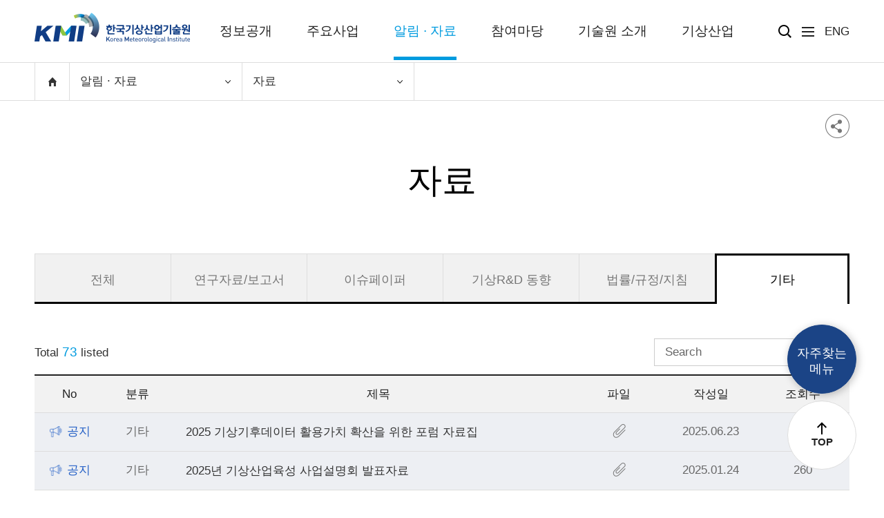

--- FILE ---
content_type: text/html;charset=utf-8
request_url: https://www.kmiti.or.kr/kr/board/kmi_data/boardList.do?catIdx=11
body_size: 65705
content:


<!DOCTYPE html>
<html lang="ko">
<head>







<meta http-equiv="X-UA-Compatible" content="IE=edge">
<!-- <meta charset="UTF-8"> -->
<meta http-equiv="Content-Type" content="text/html; charset=utf-8">
<meta name="author" content="한국기상산업기술원">
<meta name="Keywords" content="한국기상산업기술원, 정보공개, 주요사업, 알림, 자료, 알림자료, 참여마당, 기술원 소개, 서비스, 산업육성, 해외진출 지원, 인력양성 및 교육, 표준검정 및 인증, 기상서비스, 통계조사, 날씨경영, 연구자료, R&D">
<meta name="description" content="기상, 산업의 바람이 되다">
<meta name="viewport" content="width=device-width, initial-scale=1, minimum-scale=1, maximum-scale=1, user-scalable=no">
<meta name="format-detection" content="telephone=no, address=no, email=no" />
<meta property="og:url" content="https://www.kmiti.or.kr/">
<meta property="og:title" content="기상산업기술원">
<meta property="og:type" content="website">
<meta property="og:image" content="https://kmiti.or.kr/_img/kmi_og.jpg">



<link rel="shortcut icon" href="/_img/favicon.ico"/>
<link rel="stylesheet" type="text/css" href="/_css/web/default.css?v=260112" />

<script src="https://code.jquery.com/jquery-2.2.0.min.js"></script>
<script src="//t1.daumcdn.net/mapjsapi/bundle/postcode/prod/postcode.v2.js"></script>
<script src="/_js/web/slick.js"></script>
<script src="/_js/web/pop_layer.js"></script>
<script src="/_js/web/common.js" ></script>
<script src="/_js/web/menu.js" ></script>
<script src="/_js/web/UserScriptConf.js" ></script>

<link rel="stylesheet" type="text/css" href="/_js/web/slick.css">
<link rel="stylesheet" type="text/css" href="/_js/web/slick-theme.css">

<link rel="stylesheet" href="https://cdnjs.cloudflare.com/ajax/libs/Swiper/4.5.1/css/swiper.min.css">
<script src="https://cdnjs.cloudflare.com/ajax/libs/Swiper/4.5.1/js/swiper.min.js"></script>


<link href="/_css/withcms/jquery-ui.css;jsessionid=7F54AEE04FA8DC0702EE5F831E799CEA" type="text/css" rel="stylesheet" media="screen"/>
<script src="/_js/withcms/jquery-ui.js;jsessionid=7F54AEE04FA8DC0702EE5F831E799CEA" ></script>

<script>
$(document).ready(function() {
    $('.num.active').attr('title', '현재 페이지입니다');
});


var _gaq = _gaq || [];
	_gaq.push(['_setAccount', 'UA-3747723-1']);
	_gaq.push(['_trackPageview']);
	
	(function() {
		var ga = document.createElement('script'); ga.type = 'text/javascript'; ga.async = true;
	    ga.src = ('https:' == document.location.protocol ? 'https://ssl' : 'http://www') + '.google-analytics.com/ga.js';
	    var s = document.getElementsByTagName('script')[0]; s.parentNode.insertBefore(ga, s);
})();

	 
</script>
<title>한국기상산업기술원 - 알림 &middot; 자료 | 자료 | 기타</title>

<script type="text/javascript">

function fnLinkView(idx,bcfIdx,catIdx) {
	
	if(bcfIdx == '72' || bcfIdx == '74'){
		location.href = "/kr/board/kmi_data/boardView.do?bbsIdx="+idx + "&catIdx=11" ;
		//+ 11
	}else{
		location.href = "/kr/board/kmi_data/boardView.do?bbsIdx="+idx;
	}
	
}

function search(pageIndex) {
	var form = document.frm;
	$("#pageIndex").val(pageIndex);
	document.frm.action = "/kr/board/kmi_data/boardList.do?catIdx=11";
	document.frm.target = "_self";
	document.frm.submit();
}

function fnLinkPage(pageIndex){
	$("#pageIndex").val(pageIndex);
	$("#frm").submit();
}

$(document).ready(function() {
	$("#searchKeyword").keydown(function(key) {
		if (key.keyCode == 13) {
			event.preventDefault();
			search(1);
		}
	});
});

</script>

</head>
<body>
	<div id="wrap">
		









	


<div id="quick_Index">
	<div class="index">			
		<a href="#sub_content">본문 바로가기</a>
	</div>
</div>	
<header>
<div id="header">
	<div class="head">
		<h1><a href="/kr/main.do" title="KMI 한국기상산업기술원 korea Meteorological Institute">KMI 한국기상산업기술원 korea Meteorological Institute</a></h1>
		
		<ul class="h_menu">
			
			<li>
				<p class="depth01" ><a href="/kr/contents/info_guide/view.do"   title="정보공개" >정보공개</a></p>
				<div class="openMenu">
					<div class="menuBox">
						<div class="depth_tit">
							정보공개
							<span>기상산업혁신성장과<br/>국민이익에 기여하는<br/>기상기술전문 공공기관</span>
							
							
							
							
							
							
						</div>
						<div class="depth_list_wrap">
							<ul class="depth_list">
								
								<li>
									<a href="/kr/contents/info_guide/view.do" title="정보공개" >정보공개</a>
									<ul>
										
											
											
											
												<li><a href="/kr/contents/info_guide/view.do" >정보공개제도 안내</a></li>
											
											
											
										
											
											
											
												<li><a href="/kr/pages/information_01/infoList.do" >사전정보공표</a></li>
											
											
											
										
											
											
											
												<li><a href="/kr/board/info_brname/boardList.do" >사업실명제</a></li>
											
											
											
										
									</ul>
								</li>
								
								<li>
									<a href="/kr/contents/info_open/view.do" title="정보공개청구" >정보공개청구</a>
									<ul>
										
									</ul>
								</li>
								
								<li>
									<a href="/kr/contents/info_data/view.do" title="공공데이터 개방" >공공데이터 개방</a>
									<ul>
										
									</ul>
								</li>
								
							</ul>
						</div>
					</div>
				</div>
			</li><!-- 
			
			--><li>
				<p class="depth01" ><a href="/kr/contents/busi_02_01/view.do"   title="주요사업" >주요사업</a></p>
				<div class="openMenu">
					<div class="menuBox">
						<div class="depth_tit">
							주요사업
							
							<span>한국기상산업기술원이 <br/>진행하는 다양한 사업과 <br/>서비스</span>
							
							
							
							
							
						</div>
						<div class="depth_list_wrap">
							<ul class="depth_list">
								
								<li>
									<a href="/kr/contents/busi_02_01/view.do" title="기업지원" >기업지원</a>
									<ul>
										
											
											
											
												<li><a href="/kr/contents/busi_02_01/view.do" >창업&middot;성장지원</a></li>
											
											
											
										
											
											
											
												<li><a href="/kr/contents/busi_02_002/view.do" >대한민국 기상산업대상</a></li>
											
											
											
										
											
											
											
												<li><a href="/kr/contents/busi_02_003/view.do" >기상기후산업 박람회</a></li>
											
											
											
										
											
											
											
												<li><a href="/kr/contents/busi_02_004/view.do" >기상기술 민간이전</a></li>
											
											
											
										
											
											
											
												<li><a href="/kr/contents/busi_02_005/view.do" >기상기술 사업화지원</a></li>
											
											
											
										
											
											
											
												<li><a href="/kr/contents/busi_02_006/view.do" >기상기후데이터 활용 지원</a></li>
											
											
											
										
											
											
											
												<li><a href="/kr/contents/busi_02_008/view.do" >날씨경영</a></li>
											
											
											
										
									</ul>
								</li>
								
								<li>
									<a href="/kr/contents/busi_03_01_01/view.do" title="해외진출" >해외진출</a>
									<ul>
										
											
											
											
												<li><a href="/kr/contents/busi_03_01_01/view.do" >해외진출 지원사업</a></li>
											
											
											
										
											
											
											
												<li><a href="/kr/contents/busi_03_02/view.do" >개도국 기상기후 국제개발 협력사업(ODA)</a></li>
											
											
											
										
											
											
											
												<li><a href="/kr/contents/busi_03_03/view.do" >해외기업 및 시장정보 제공 서비스 신청</a></li>
											
											
											
										
									</ul>
								</li>
								
								<li>
									<a href="/kr/contents/busi_01_01/view.do" title="기상기후 R&amp;D" >기상기후 R&amp;D</a>
									<ul>
										
											
											
											
												<li><a href="/kr/contents/busi_01_01/view.do" >기상 R&amp;D 추진사업</a></li>
											
											
											
										
											
											
											
												<li><a href="/kr/contents/busi_01_02/view.do" >R&amp;D부정행위제보</a></li>
											
											
											
										
									</ul>
								</li>
								
								<li>
									<a href="/kr/contents/busi_04_00/view.do" title="인력양성 및 교육" >인력양성 및 교육</a>
									<ul>
										
											
											
											
												<li><a href="/kr/contents/busi_04_00/view.do" >전문인력 양성 교육</a></li>
											
											
											
										
											
											
											
												<li><a href="/kr/contents/busi_04_02/view.do" >기상면허취득교육</a></li>
											
											
											
										
											
											
											
												<li><a href="/kr/contents/busi_04_03/view.do" >기상기후데이터 융합분석 특성화대학원</a></li>
											
											
											
										
									</ul>
								</li>
								
								<li>
									<a href="/kr/contents/busi_06_01/view.do" title="표준 및 검정&middot;인증" >표준 및 검정&middot;인증</a>
									<ul>
										
											
											
											
												<li><a href="/kr/contents/busi_06_01/view.do" >기상관련분야 표준</a></li>
											
											
											
										
											
											
											
												<li><a href="/kr/contents/busi_06_02_01/view.do" >형식승인제도</a></li>
											
											
											
										
											
											
											
												<li><a href="/kr/contents/busi_06_03/view.do" >기상측기검정</a></li>
											
											
											
										
											
											
											
												<li><a href="/kr/contents/busi_06_04/view.do" >지진측기검정</a></li>
											
											
											
										
									</ul>
								</li>
								
								<li>
									<a href="/kr/contents/busi_07_01/view.do" title="기상데이터" >기상데이터</a>
									<ul>
										
											
											
											
												<li><a href="/kr/contents/busi_07_01/view.do" >기상정보제공</a></li>
											
											
											
										
											
											
											
												<li><a href="/kr/contents/busi_07_02/view.do" >국가기상 관측망 운영</a></li>
											
											
											
										
											
											
											
												<li><a href="/kr/contents/busi_07_03/view.do" >기상기후 빅데이터 사업</a></li>
											
											
											
										
									</ul>
								</li>
								
								<li>
									<a href="/kr/contents/busi_08_01/view.do" title="정책연구&middot;통계조사" >정책연구&middot;통계조사</a>
									<ul>
										
											
											
											
												<li><a href="/kr/contents/busi_08_01/view.do" >정책연구</a></li>
											
											
											
										
											
											
											
												<li><a href="/kr/contents/busi_08_02/view.do" >통계 조사</a></li>
											
											
											
										
											
											
											
												<li><a href="/kr/contents/busi_08_03/view.do" >통계 DB</a></li>
											
											
											
										
									</ul>
								</li>
								
							</ul>
						</div>
					</div>
				</div>
			</li><!-- 
			
			--><li>
				<p class="depth01" ><a href="/kr/board/kmi_notice/boardList.do"  class="on"  title="알림 &middot; 자료" >알림 &middot; 자료</a></p>
				<div class="openMenu">
					<div class="menuBox">
						<div class="depth_tit">
							알림 &middot; 자료
							
							
							<span>새소식과 기상산업 관련 <br/>자료를 자유롭게 열람<br/></span>
							
							
							
							
						</div>
						<div class="depth_list_wrap">
							<ul class="depth_list">
								
								<li>
									<a href="/kr/board/kmi_notice/boardList.do" title="공지사항" >공지사항</a>
									<ul>
										
									</ul>
								</li>
								
								<li>
									<a href="/kr/board/research/boardList.do" title="기관동정" >기관동정</a>
									<ul>
										
									</ul>
								</li>
								
								<li>
									<a href="/kr/board/promotion_01/boardList.do" title="언론홍보&middot;홍보물" >언론홍보&middot;홍보물</a>
									<ul>
										
											
										
											
										
									</ul>
								</li>
								
								<li>
									<a href="/kr/board/kmi_data/boardList.do" title="자료" >자료</a>
									<ul>
										
									</ul>
								</li>
								
								<li>
									<a href="/kr/board/tech_02/boardList.do" title="기상기술" >기상기술</a>
									<ul>
										
											
											
											
										
									</ul>
								</li>
								
								<li>
									<a href="/kr/board/global_kmipa/boardList.do" title="해외 기상기술 동향" >해외 기상기술 동향</a>
									<ul>
										
									</ul>
								</li>
								
							</ul>
						</div>
					</div>
				</div>
			</li><!-- 
			
			--><li>
				<p class="depth01" ><a href="/kr/contents/citizen_01/view.do"   title="참여마당" >참여마당</a></p>
				<div class="openMenu">
					<div class="menuBox">
						<div class="depth_tit">
							참여마당
							
							
							
							<span>누구든지 함께하는<br/>소통마당<br/></span>
							
							
							
						</div>
						<div class="depth_list_wrap">
							<ul class="depth_list">
								
								<li>
									<a href="/kr/contents/citizen_01/view.do" title="클린신고센터" >클린신고센터</a>
									<ul>
										
									</ul>
								</li>
								
								<li>
									<a href="/kr/contents/citizen_02/view.do" title="고객의 소리" >고객의 소리</a>
									<ul>
										
									</ul>
								</li>
								
								<li>
									<a href="/kr/contents/citizen_03_01/view.do" title="기업성장 응답센터" >기업성장 응답센터</a>
									<ul>
										
											
										
											
										
									</ul>
								</li>
								
							</ul>
						</div>
					</div>
				</div>
			</li><!-- 
			
			--><li>
				<p class="depth01" ><a href="/kr/contents/introduce_01/view.do"   title="기술원 소개" >기술원 소개</a></p>
				<div class="openMenu">
					<div class="menuBox">
						<div class="depth_tit">
							기술원 소개
							
							
							
							
							<span>기상산업의 지원·육성,<br/>기상기술의 개발·지원과<br/>기상정보의 활용 촉진</span>
							
							
						</div>
						<div class="depth_list_wrap">
							<ul class="depth_list">
								
								<li>
									<a href="/kr/contents/introduce_01/view.do" title="인사말" >인사말</a>
									<ul>
										
									</ul>
								</li>
								
								<li>
									<a href="/kr/contents/introduce_02/view.do" title="역대 기술원장" >역대 기술원장</a>
									<ul>
										
									</ul>
								</li>
								
								<li>
									<a href="/kr/contents/introduce_03_1/view.do" title="윤리경영" >윤리경영</a>
									<ul>
										
											
										
											
										
											
										
									</ul>
								</li>
								
								<li>
									<a href="/kr/contents/introduce_12/view.do" title="안전보건 경영방침" >안전보건 경영방침</a>
									<ul>
										
									</ul>
								</li>
								
								<li>
									<a href="/kr/contents/introduce_13/view.do" title="공평성 서약서" >공평성 서약서</a>
									<ul>
										
									</ul>
								</li>
								
								<li>
									<a href="/kr/contents/introduce_04_01/view.do" title="고객헌장" >고객헌장</a>
									<ul>
										
											
										
											
										
											
										
									</ul>
								</li>
								
								<li>
									<a href="/kr/contents/introduce_05/view.do" title="인권경영" >인권경영</a>
									<ul>
										
									</ul>
								</li>
								
								<li>
									<a href="/kr/contents/introduce_06/view.do" title="경영목표 및 전략" >경영목표 및 전략</a>
									<ul>
										
									</ul>
								</li>
								
								<li>
									<a href="/kr/contents/introduce_07_01/view.do" title="일반현황" >일반현황</a>
									<ul>
										
											
										
											
										
											
										
									</ul>
								</li>
								
								<li>
									<a href="/kr/contents/introduce_08/view.do" title="경영공시" >경영공시</a>
									<ul>
										
									</ul>
								</li>
								
								<li>
									<a href="/kr/pages/introduce_09/organizationIntro.do" title="조직/구성원" >조직/구성원</a>
									<ul>
										
									</ul>
								</li>
								
								<li>
									<a href="/kr/contents/introduce_10/view.do" title="CI" >CI</a>
									<ul>
										
									</ul>
								</li>
								
								<li>
									<a href="/kr/pages/introduce_11/map.do" title="오시는 길" >오시는 길</a>
									<ul>
										
									</ul>
								</li>
								
							</ul>
						</div>
					</div>
				</div>
			</li><!-- 
			
			--><li>
				<p class="depth01" ><a href="/kr/contents/service_01_01/view.do"   title="기상산업" >기상산업</a></p>
				<div class="openMenu">
					<div class="menuBox">
						<div class="depth_tit">
							기상산업
							
							
							
							
							
							<span>맞춤형 날씨정보와 기업<br/>경쟁력을 높일 수 있는<br/>다양한 서비스에 주력</span>
							
						</div>
						<div class="depth_list_wrap">
							<ul class="depth_list">
								
								<li>
									<a href="/kr/contents/service_01_01/view.do" title="기상산업" >기상산업</a>
									<ul>
										
											
											
											
												<li><a href="/kr/contents/service_01_01/view.do" >기상산업이란</a></li>
											
											
											
										
											
											
											
												<li><a href="/kr/contents/service_01_02/view.do" >기상사업자 제도</a></li>
											
											
											
										
											
											
											
												<li><a href="/kr/contents/service_01_03/view.do" >기상예보사</a></li>
											
											
											
										
											
											
											
												<li><a href="/kr/contents/service_01_04/view.do" >기상감정사</a></li>
											
											
											
										
									</ul>
								</li>
								
							</ul>
						</div>
					</div>
				</div>
			</li> 
			
		</ul>
		<div class="hl_menu">
			<div class="search">
				<a href="#">검색</a><!-- 모바일/타블렛일때 -->
				<button type="button">검색</button><!-- 웹일때  -->
			</div>
			<div class="ham_full">
				<p class="ham">
					<button title="전체메뉴">
						<span></span>
						<span></span>
						<span></span>
					</button>
				</p>
				<div id="open_full_menu">
					<div class="fullbox">
						<h2 class="mobile tablet">전체메뉴</h2>
						<ul class="menulist">
							
							
							<li>
								<p class="dep01"><a href="javascript:void(0)" title="정보공개" >정보공개</a></p>
								<ul class="dep02">
									
									<li>
										<p><a href="/kr/contents/info_guide/view.do" onclick=""  title="정보공개">정보공개</a></p>
										
										<ul class="dep03">
											
												
												
												
													<li><a href="/kr/contents/info_guide/view.do"  title="정보공개제도 안내">정보공개제도 안내</a></li>
												
												
												
											
												
												
												
													<li><a href="/kr/pages/information_01/infoList.do"  title="사전정보공표">사전정보공표</a></li>
												
												
												
											
												
												
												
													<li><a href="/kr/board/info_brname/boardList.do"  title="사업실명제">사업실명제</a></li>
												
												
												
											
										</ul>
										
									</li>
									
									<li>
										<p><a href="/kr/contents/info_open/view.do" onclick=""  title="정보공개청구">정보공개청구</a></p>
										
									</li>
									
									<li>
										<p><a href="/kr/contents/info_data/view.do" onclick=""  title="공공데이터 개방">공공데이터 개방</a></p>
										
									</li>
									
								</ul>	
							</li>
							
							
							
							<li>
								<p class="dep01"><a href="javascript:void(0)" title="주요사업" >주요사업</a></p>
								<ul class="dep02">
									
									<li>
										<p><a href="/kr/contents/busi_02_01/view.do" onclick=""  title="기업지원">기업지원</a></p>
										
										<ul class="dep03">
											
												
												
												
													<li><a href="/kr/contents/busi_02_01/view.do"  title="창업&middot;성장지원">창업&middot;성장지원</a></li>
												
												
												
											
												
												
												
													<li><a href="/kr/contents/busi_02_002/view.do"  title="대한민국 기상산업대상">대한민국 기상산업대상</a></li>
												
												
												
											
												
												
												
													<li><a href="/kr/contents/busi_02_003/view.do"  title="기상기후산업 박람회">기상기후산업 박람회</a></li>
												
												
												
											
												
												
												
													<li><a href="/kr/contents/busi_02_004/view.do"  title="기상기술 민간이전">기상기술 민간이전</a></li>
												
												
												
											
												
												
												
													<li><a href="/kr/contents/busi_02_005/view.do"  title="기상기술 사업화지원">기상기술 사업화지원</a></li>
												
												
												
											
												
												
												
													<li><a href="/kr/contents/busi_02_006/view.do"  title="기상기후데이터 활용 지원">기상기후데이터 활용 지원</a></li>
												
												
												
											
												
												
												
													<li><a href="/kr/contents/busi_02_008/view.do"  title="날씨경영">날씨경영</a></li>
												
												
												
											
										</ul>
										
									</li>
									
									<li>
										<p><a href="/kr/contents/busi_03_01_01/view.do" onclick=""  title="해외진출">해외진출</a></p>
										
										<ul class="dep03">
											
												
												
												
													<li><a href="/kr/contents/busi_03_01_01/view.do"  title="해외진출 지원사업">해외진출 지원사업</a></li>
												
												
												
											
												
												
												
													<li><a href="/kr/contents/busi_03_02/view.do"  title="개도국 기상기후 국제개발 협력사업(ODA)">개도국 기상기후 국제개발 협력사업(ODA)</a></li>
												
												
												
											
												
												
												
													<li><a href="/kr/contents/busi_03_03/view.do"  title="해외기업 및 시장정보 제공 서비스 신청">해외기업 및 시장정보 제공 서비스 신청</a></li>
												
												
												
											
										</ul>
										
									</li>
									
									<li>
										<p><a href="/kr/contents/busi_01_01/view.do" onclick=""  title="기상기후 R&amp;D">기상기후 R&amp;D</a></p>
										
										<ul class="dep03">
											
												
												
												
													<li><a href="/kr/contents/busi_01_01/view.do"  title="기상 R&amp;D 추진사업">기상 R&amp;D 추진사업</a></li>
												
												
												
											
												
												
												
													<li><a href="/kr/contents/busi_01_02/view.do"  title="R&amp;D부정행위제보">R&amp;D부정행위제보</a></li>
												
												
												
											
										</ul>
										
									</li>
									
									<li>
										<p><a href="/kr/contents/busi_04_00/view.do" onclick=""  title="인력양성 및 교육">인력양성 및 교육</a></p>
										
										<ul class="dep03">
											
												
												
												
													<li><a href="/kr/contents/busi_04_00/view.do"  title="전문인력 양성 교육">전문인력 양성 교육</a></li>
												
												
												
											
												
												
												
													<li><a href="/kr/contents/busi_04_02/view.do"  title="기상면허취득교육">기상면허취득교육</a></li>
												
												
												
											
												
												
												
													<li><a href="/kr/contents/busi_04_03/view.do"  title="기상기후데이터 융합분석 특성화대학원">기상기후데이터 융합분석 특성화대학원</a></li>
												
												
												
											
										</ul>
										
									</li>
									
									<li>
										<p><a href="/kr/contents/busi_06_01/view.do" onclick=""  title="표준 및 검정&middot;인증">표준 및 검정&middot;인증</a></p>
										
										<ul class="dep03">
											
												
												
												
													<li><a href="/kr/contents/busi_06_01/view.do"  title="기상관련분야 표준">기상관련분야 표준</a></li>
												
												
												
											
												
												
												
													<li><a href="/kr/contents/busi_06_02_01/view.do"  title="형식승인제도">형식승인제도</a></li>
												
												
												
											
												
												
												
													<li><a href="/kr/contents/busi_06_03/view.do"  title="기상측기검정">기상측기검정</a></li>
												
												
												
											
												
												
												
													<li><a href="/kr/contents/busi_06_04/view.do"  title="지진측기검정">지진측기검정</a></li>
												
												
												
											
										</ul>
										
									</li>
									
									<li>
										<p><a href="/kr/contents/busi_07_01/view.do" onclick=""  title="기상데이터">기상데이터</a></p>
										
										<ul class="dep03">
											
												
												
												
													<li><a href="/kr/contents/busi_07_01/view.do"  title="기상정보제공">기상정보제공</a></li>
												
												
												
											
												
												
												
													<li><a href="/kr/contents/busi_07_02/view.do"  title="국가기상 관측망 운영">국가기상 관측망 운영</a></li>
												
												
												
											
												
												
												
													<li><a href="/kr/contents/busi_07_03/view.do"  title="기상기후 빅데이터 사업">기상기후 빅데이터 사업</a></li>
												
												
												
											
										</ul>
										
									</li>
									
									<li>
										<p><a href="/kr/contents/busi_08_01/view.do" onclick=""  title="정책연구&middot;통계조사">정책연구&middot;통계조사</a></p>
										
										<ul class="dep03">
											
												
												
												
													<li><a href="/kr/contents/busi_08_01/view.do"  title="정책연구">정책연구</a></li>
												
												
												
											
												
												
												
													<li><a href="/kr/contents/busi_08_02/view.do"  title="통계 조사">통계 조사</a></li>
												
												
												
											
												
												
												
													<li><a href="/kr/contents/busi_08_03/view.do"  title="통계 DB">통계 DB</a></li>
												
												
												
											
										</ul>
										
									</li>
									
								</ul>	
							</li>
							
							
							
							<li>
								<p class="dep01"><a href="javascript:void(0)" title="알림 &middot; 자료" >알림 &middot; 자료</a></p>
								<ul class="dep02">
									
									<li>
										<p><a href="/kr/board/kmi_notice/boardList.do" onclick=""  title="공지사항">공지사항</a></p>
										
									</li>
									
									<li>
										<p><a href="/kr/board/research/boardList.do" onclick=""  title="기관동정">기관동정</a></p>
										
									</li>
									
									<li>
										<p><a href="/kr/board/promotion_01/boardList.do" onclick=""  title="언론홍보&middot;홍보물">언론홍보&middot;홍보물</a></p>
										
									</li>
									
									<li>
										<p><a href="/kr/board/kmi_data/boardList.do" onclick=""  title="자료">자료</a></p>
										
									</li>
									
									<li>
										<p><a href="/kr/board/tech_02/boardList.do" onclick=""  title="기상기술">기상기술</a></p>
										
										<ul class="dep03">
											
												
												
												
											
										</ul>
										
									</li>
									
									<li>
										<p><a href="/kr/board/global_kmipa/boardList.do" onclick=""  title="해외 기상기술 동향">해외 기상기술 동향</a></p>
										
									</li>
									
								</ul>	
							</li>
							
							
							
							<li>
								<p class="dep01"><a href="javascript:void(0)" title="참여마당" >참여마당</a></p>
								<ul class="dep02">
									
									<li>
										<p><a href="/kr/contents/citizen_01/view.do" onclick=""  title="클린신고센터">클린신고센터</a></p>
										
									</li>
									
									<li>
										<p><a href="/kr/contents/citizen_02/view.do" onclick=""  title="고객의 소리">고객의 소리</a></p>
										
									</li>
									
									<li>
										<p><a href="/kr/contents/citizen_03_01/view.do" onclick=""  title="기업성장 응답센터">기업성장 응답센터</a></p>
										
									</li>
									
								</ul>	
							</li>
							
							
							
							<li>
								<p class="dep01"><a href="javascript:void(0)" title="기술원 소개" >기술원 소개</a></p>
								<ul class="dep02">
									
									<li>
										<p><a href="/kr/contents/introduce_01/view.do" onclick=""  title="인사말">인사말</a></p>
										
									</li>
									
									<li>
										<p><a href="/kr/contents/introduce_02/view.do" onclick=""  title="역대 기술원장">역대 기술원장</a></p>
										
									</li>
									
									<li>
										<p><a href="/kr/contents/introduce_03_1/view.do" onclick=""  title="윤리경영">윤리경영</a></p>
										
									</li>
									
									<li>
										<p><a href="/kr/contents/introduce_12/view.do" onclick=""  title="안전보건 경영방침">안전보건 경영방침</a></p>
										
									</li>
									
									<li>
										<p><a href="/kr/contents/introduce_13/view.do" onclick=""  title="공평성 서약서">공평성 서약서</a></p>
										
									</li>
									
									<li>
										<p><a href="/kr/contents/introduce_04_01/view.do" onclick=""  title="고객헌장">고객헌장</a></p>
										
									</li>
									
									<li>
										<p><a href="/kr/contents/introduce_05/view.do" onclick=""  title="인권경영">인권경영</a></p>
										
									</li>
									
									<li>
										<p><a href="/kr/contents/introduce_06/view.do" onclick=""  title="경영목표 및 전략">경영목표 및 전략</a></p>
										
									</li>
									
									<li>
										<p><a href="/kr/contents/introduce_07_01/view.do" onclick=""  title="일반현황">일반현황</a></p>
										
									</li>
									
									<li>
										<p><a href="/kr/contents/introduce_08/view.do" onclick=""  title="경영공시">경영공시</a></p>
										
									</li>
									
									<li>
										<p><a href="/kr/pages/introduce_09/organizationIntro.do" onclick=""  title="조직/구성원">조직/구성원</a></p>
										
									</li>
									
									<li>
										<p><a href="/kr/contents/introduce_10/view.do" onclick=""  title="CI">CI</a></p>
										
									</li>
									
									<li>
										<p><a href="/kr/pages/introduce_11/map.do" onclick=""  title="오시는 길">오시는 길</a></p>
										
									</li>
									
								</ul>	
							</li>
							
							
							
							<li>
								<p class="dep01"><a href="javascript:void(0)" title="기상산업" >기상산업</a></p>
								<ul class="dep02">
									
									<li>
										<p><a href="/kr/contents/service_01_01/view.do" onclick=""  title="기상산업">기상산업</a></p>
										
										<ul class="dep03">
											
												
												
												
													<li><a href="/kr/contents/service_01_01/view.do"  title="기상산업이란">기상산업이란</a></li>
												
												
												
											
												
												
												
													<li><a href="/kr/contents/service_01_02/view.do"  title="기상사업자 제도">기상사업자 제도</a></li>
												
												
												
											
												
												
												
													<li><a href="/kr/contents/service_01_03/view.do"  title="기상예보사">기상예보사</a></li>
												
												
												
											
												
												
												
													<li><a href="/kr/contents/service_01_04/view.do"  title="기상감정사">기상감정사</a></li>
												
												
												
											
										</ul>
										
									</li>
									
								</ul>	
							</li>
							
							
						</ul>
						<p><button>닫기</button></p>
					</div>
				</div>
			</div>
			<p class="lang"><a href="/en/main.do" title="영문홈페이지 바로가기">ENG</a></p>
		</div>
	</div>
	
	<!-- <div class="h_search_box">
		<div class="box">
			<p><input type="text" placeholder="검색어를 입력해주세요" title="검색어를 입력해주세요"><button type="button" class="search_go">검색하기</button></p><button type="button" class="close">닫기</button>
		</div>
	</div> -->
	
<script>
(function($){
  // 1) 공통: 검색창 열기 + 포커스
  function openSearchBox(){
    var $wrap = $('.h_search_box');
    $wrap.addClass('open').show();            // display:none 대비
    $('#searchKeywordHead').focus();
  }

  // 2) 실제 이동
  function goSearch(keyword){
    var url = "/kr/search/searchList.do?searchKeyword=" + encodeURIComponent(keyword);
    location.href = url;
  }

  // 3) 내부용(엄격): 빈 값이면 alert
  function schSubmitStrict(e){
    if (e){ e.preventDefault(); e.stopImmediatePropagation(); }
    var keyword = $.trim($('#searchKeywordHead').val());
    if (!keyword){
      alert('검색어를 입력하세요.');
      $('#searchKeywordHead').focus();
      return false;
    }
    goSearch(keyword);
    return false;
  }

  // 4) 헤더용(관대): 빈 값이면 검색창만 열기
  function schSubmitLenient(e){
    if (e){ e.preventDefault(); e.stopImmediatePropagation(); }
    var keyword = $.trim($('#searchKeywordHead').val());
    if (!keyword){
      openSearchBox();
      return false;
    }
    goSearch(keyword);
    return false;
  }

  // 5) 기존 바인딩/onclick 제거 후, 컨텍스트에 따라 재바인딩
  //    - .h_search_box 내부 버튼은 엄격 모드
  $('.h_search_box .search_go').off('click').removeAttr('onclick').on('click', schSubmitStrict);
  //    - 입력창 Enter도 엄격 모드 (내부 동작)
  $('#searchKeywordHead').off('keydown keyup').on('keydown', function(e){
    if (e.key === 'Enter') schSubmitStrict(e);
  });

  //    - 헤더(돋보기) 트리거는 관대 모드: 셀렉터는 실제 헤더 아이콘에 맞게 조정하세요
  //      예: .btn-search, #header .search_go 등
  $('.btn-search, #header .search_go').off('click keydown').on('click keydown', function(e){
    if (e.type === 'click' || e.key === 'Enter' || e.key === ' '){
      schSubmitLenient(e);
    }
  });

  // 6) 혹시 다른 스크립트에서 window.schSubmit을 호출한다면,
  //    그건 "내부 버튼용"이므로 엄격 모드로 덮어씁니다.
  window.schSubmit = schSubmitStrict;

  // (옵션) 닫기 버튼
  $('.h_search_box .close').off('click').on('click', function(){
    $('.h_search_box').removeClass('open').hide();
    // 필요 시 헤더 돋보기 버튼에 포커스 복귀: $('.btn-search').focus();
  });
})(jQuery);
</script>
<div class="h_search_box" role="search">
  <div class="box">
    <p>
      <label for="searchKeywordHead" class="sr-only">검색어 입력</label>
      <input type="text" name="searchKeywordHead" id="searchKeywordHead"
             placeholder="검색어를 입력해주세요" title="검색어를 입력해주세요">
      <button type="button" class="search_go" onclick="schSubmit();">검색하기</button>
    </p>
    <button type="button" class="close">닫기</button>
  </div>
</div>	
	
	
	
	
	
	
<!-- 	<div class="h_search_box">
		<div class="box">			
			<p>
				<label for="searchKeywordHead" class="sr-only">검색어 입력</label>
				<input type="text" name="searchKeywordHead" id="searchKeywordHead" placeholder="검색어를 입력해주세요" title="검색어를 입력해주세요"><button type="button" class="search_go" onclick="schSubmit();">검색하기</button>
			</p>
			<button type="button" class="close">닫기</button>
		</div>
		
		<script>
			
		$("#searchKeywordHead").keyup(function(e){
				if(e.keyCode == 13)
			schSubmit(); });
		
		function schSubmit() {
			var keyword = $("#searchKeywordHead").val();
			
		 	if(keyword === "") {
				alert("검색어를 입력하세요.");
				return;
			} else { 
				location.href="/kr/search/searchList.do?searchKeyword=" + keyword;
			}
		}
			
		</script>
	</div> -->
</div>
</header>

<div class="top_quick">		
	<p class="quick_btn">
		<a href="javascript:void(0);" title="퀵메뉴" class="share">자주찾는<br/>메뉴</a>
	</p>
	<p class="q_menu">
		<a href="https://mtms.kma.go.kr/em/typApprExt/insertExtTypApprView.do" class="q11" target="_blank" title="새창 열림" tabindex="0">형식승인 신청</a>
		<a href="https://mtms.kma.go.kr/em/typApprExt/popup/typApprExtCert.do" class="q10" target="_blank" title="새창 열림">형식승인서 발급</a>
		<a href="https://www.kmiti.or.kr/kr/board/kmi_notice/boardView.do?bbsIdx=41095&catIdx=" class="q12" title="새창 열림">형식승인 발급현황</a>
		<a href="/kr/pages/information_01/infoList.do" class="q01">사전정보 공표</a>
		<a href="/kr/contents/busi_07_01/view.do" class="q02">기상정보 제공 신청</a>
		<a href="/kr/contents/busi_03_03/view.do" class="q13">해외 시장정보 제공 신청</a>
		<a href="https://mtms.kma.go.kr/em/athrzExt/insertExtAthrzView.do" class="q03" target="_blank" title="새창 열림">측기 검정 신청</a>
		<a href="https://mtms.kma.go.kr/em/athrzExt/insertExtErtAthrzView.do" class="q04" target="_blank" title="새창 열림">지진측기 검정 신청</a>
		<a href="https://mtms.kma.go.kr/em/athrzExt/popup/athrzExtCert.do" class="q05" target="_blank" title="새창 열림">검정증명서 발급</a>
		<!-- <a href="/kr/board/kmi_notice/boardView.do?bbsIdx=41095" class="q06">형식승인서 발급현황 </a> -->
		<a href="/kr/board/integrity_01/boardList.do" class="q07">반부패 청렴자료</a>
		<a href="/kr/contents/citizen_01/view.do" class="q08">클린 신고센터</a>
		<a href="/kr/pages/introduce_11/map.do" class="q09">오시는 길</a>
		<button class="cls">퀵메뉴 닫기</button>
	</p>
	<p class="alltop">
		<a href="javascript:void(0);" title="위로가기"><span class="web">TOP</span></a>
	</p>
	
</div>

		




<script>
window.onload = function () {
    $('#share').on("click", function () {
        var shareCont = $(this).next(".sh_sns");

        // on 클래스 토글
        shareCont.toggleClass("on");

        // 상태에 따라 title 속성만 변경
        if (shareCont.hasClass("on")) {
            $(this).attr("title", "닫기");
        } else {
            $(this).attr("title", "열기");
        }
    });
};
</script> 







	





	

	

	
		
	

	

	

	


<div class="navi_wrap">
	<ul class="navigation">
		<li><a href="/kr/main.do" title="홈으로">홈</a></li>
		
			
			
			
			
			
			
			
			
			
			
			
			
			
			
			
			
			
		
			
			
			
			
			
			
			
			
			
			
			
			
			
			
			
			
			
			
			
			
			
			
			
			
			
			
			
			
			
			
			
			
			
			
			
			
			
			
			
			
			
			
			
			
			
			
			
			
			
			
			
			
			
			
			
			
			
			
			
			
			
			
			
			
			
			
			
			
			
			
			
			
			
		
			
				<li tabindex="0">
					<p class="naviOpen">알림 &middot; 자료</p>
					<ul class="navi">
						
							<li><a href="/kr/contents/info_guide/view.do">정보공개</a></li>
						
							<li><a href="/kr/contents/busi_02_01/view.do">주요사업</a></li>
						
							<li><a href="/kr/board/kmi_notice/boardList.do">알림 &middot; 자료</a></li>
						
							<li><a href="/kr/contents/citizen_01/view.do">참여마당</a></li>
						
							<li><a href="/kr/contents/introduce_01/view.do">기술원 소개</a></li>
						
							<li><a href="/kr/contents/service_01_01/view.do">기상산업</a></li>
						
					</ul>
				</li>
			
			
			
			
			
			
			
			
			
			
			
			
			
			
			
			
				<li tabindex="0">
					<p class="naviOpen">자료</p>
					<ul class="navi">
						
							<li><a href="/kr/board/kmi_notice/boardList.do">공지사항</a></li>
						
							<li><a href="/kr/board/research/boardList.do">기관동정</a></li>
						
							<li><a href="/kr/board/promotion_01/boardList.do">언론홍보&middot;홍보물</a></li>
						
							<li><a href="/kr/board/kmi_data/boardList.do">자료</a></li>
						
							<li><a href="/kr/board/tech_02/boardList.do">기상기술</a></li>
						
							<li><a href="/kr/board/global_kmipa/boardList.do">해외 기상기술 동향</a></li>
						
					</ul>
				</li>
			
			
			
			
			
			
			
			
			
			
			
		
			
			
			
			
			
			
			
			
			
			
			
			
			
			
			
		
			
			
			
			
			
			
			
			
			
			
			
			
			
			
			
			
			
			
			
			
			
			
			
			
			
			
			
			
			
			
			
			
			
			
			
			
			
			
			
			
			
			
			
			
			
			
			
			
			
			
			
			
			
			
			
			
			
			
			
		
			
			
			
			
			
			
			
			
			
			
			
			
			
		
	</ul>
</div>


<div class="sns_wrap">
	<div class="sns_share">
		<button id="share">공유하기</button>
		<p class="sh_sns">
			<a href="javascript:void(0)" onclick="fn_sendFB('facebook');return false;" class="face" title="페이스북 새창 열림">facebook</a>
			<!-- <a href="javascript:void(0)" onclick="fn_sendFB('youtube');return false;" class="yout" title="유튜브  새창 열림">youtube</a> -->
			<a href="javascript:void(0)" onclick="fn_sendFB('blog');return false;" class="blog" title="네이버 블로그  새창 열림">naver blog</a>
			<!-- <a href="javascript:void(0)" onclick="fn_sendFB('instagram');return false;" class="inst" title="인스타그램  새창 열림">instagram</a> -->
			<a href="javascript:void(0)" onclick="fn_sendFB('twitter');return false;" class="twit" title="트위터  새창 열림">twitter</a>
			<a href="javascript:void(0)" onclick="clip(); return false;" class="link" title="링크복사">링크복사</a>
			<span class="hover_tip">현재 페이지 URL 복사</span>
		</p>
		<span class="hover_tip">현재 페이지 공유</span>
	<!-- 		<a href="javascript:void(0)" onclick="window.print();" class="print">화면인쇄</a>
		<span class="hover_tip">현재 페이지 프린트하기</span> -->
	</div>
</div>

<script>

function clip(){
	var url = '';
	var textarea = document.createElement("textarea");
	document.body.appendChild(textarea);
	url = window.document.location.href;
	textarea.value = url;
	textarea.select();
	document.execCommand("copy");
	document.body.removeChild(textarea);
	alert("URL이 복사되었습니다.")
}

function fn_sendFB(sns){
	var url = document.URL;
	//var title = $( 'meta[property="og:title"]' ).attr( 'content' );
	var title = "한국기상산업기술원 - 기술원 소개 | 조직/구성원 - 전체부서";
	if( sns == 'facebook' ) {
		window.open('http://www.facebook.com/sharer.php?u='+encodeURIComponent(url), "_blank", "width=600,height=340");
	}else if( sns == 'blog' ){
		window.open('http://blog.naver.com/openapi/share?url=' + encodeURIComponent(url) + '&title=' + encodeURIComponent(title), '_blank', 'width=600,height=400');
	}else if( sns == 'twitter' ){
		window.open('http://twitter.com/share?url='+encodeURIComponent(url)+'&text='+encodeURIComponent(title), "_blank", "width=600,height=400");
	}
}
</script>
		<div id="sub_content">
			








	





<h2>



	
		자료
	
	


</h2>

		


	<ul class="tab_menu  t06"><!-- approval일때는 tab_menu → sub_menu flex_wrap 클래스 2개 -->
		<li class=""><a href="/kr/board/kmi_data/boardList.do?catIdx=" title="전체 ">전체</a></li>
		
			<li class=""><a href="/kr/board/kmi_data/boardList.do?catIdx=15" title="연구자료/보고서 ">연구자료/보고서</a></li>
		
			<li class=""><a href="/kr/board/kmi_data/boardList.do?catIdx=14" title="이슈페이퍼 ">이슈페이퍼</a></li>
		
			<li class=""><a href="/kr/board/kmi_data/boardList.do?catIdx=13" title="기상R&amp;D 동향 ">기상R&amp;D 동향</a></li>
		
			<li class=""><a href="/kr/board/kmi_data/boardList.do?catIdx=12" title="법률/규정/지침 ">법률/규정/지침</a></li>
		
			<li class="on"><a href="/kr/board/kmi_data/boardList.do?catIdx=11" title="기타 선택됨">기타</a></li>
		
	</ul>




			<div class="s_cont">
				<div class="cont">
					<form id="frm" name="frm" autocomplete="off" method="post">
					<input type="hidden" id="searchCondition" name="searchCondition" value="all" />
					<input type="hidden" id="pageIndex"	name="pageIndex" value="1" />
					
				
					<div class="list two">
						<div class="left">
							<p class="list_total">Total <span>73</span> listed</p>						
						</div>
						
						<div class="right">
							<p class="search">
								<label for="searchKeyword" class="sr-only">검색어 입력</label>
								<input type="text" id="searchKeyword" name="searchKeyword" value="" placeholder="Search"><!--
								--><button type="button" class="search_go" onclick="search(1)">검색하기</button>
							</p>
						</div>
					</div>
					</form>
					
					<ul class="bbs_list ta_no_num click">
						<li class="cate">
							<p class="num">No</p>
							<p class="con w10">분류</p>
							<p class="con">제목</p>
							<p class="con w10">파일</p>
							<p class="date">작성일</p>
							<p class="con w10">조회수</p>
						</li>
						
						<!-- 상단 고정 공지 / li에 class="notTop" 추가/ p.num에 <span class="not">공지</span> 추가 -->
						
						<li class="notTop" onclick="fnLinkView('45004' , '74' , '11');return false;">
							<p class="num"><span class="not">공지</span></p>
							<p class="con w10">기타</p>
							<p class="con l">
								
								<a href="#"><span class="sr-only">제목</span>2025 기상기후데이터 활용가치 확산을 위한 포럼 자료집</a>
							</p>
							<p class="file w10"><span class="sr-only">첨부파일</span><span>첨부파일 있음</span></p>
							<p class="date">
							<!-- <span class="sr-only">등록일자</span> -->
								<span>
									
									2025.06.23
								</span>
							</p>
							<p class="con m_none w10 pb0"><span class="sr-only">조회수</span>94	</p>
						</li>
						
						<li class="notTop" onclick="fnLinkView('44789' , '74' , '11');return false;">
							<p class="num"><span class="not">공지</span></p>
							<p class="con w10">기타</p>
							<p class="con l">
								
								<a href="#"><span class="sr-only">제목</span>2025년 기상산업육성 사업설명회 발표자료</a>
							</p>
							<p class="file w10"><span class="sr-only">첨부파일</span><span>첨부파일 있음</span></p>
							<p class="date">
							<!-- <span class="sr-only">등록일자</span> -->
								<span>
									
									2025.01.24
								</span>
							</p>
							<p class="con m_none w10 pb0"><span class="sr-only">조회수</span>260	</p>
						</li>
												
						
						
							
							<li onclick="fnLinkView('45004' , '74' , '11');return false;">
								<p class="num"><span class="sr-only">No</span>73</p>
								<p class="con w10">기타</p>
								<p class="con l">
									
									<a href="#"><span class="sr-only">제목</span>2025 기상기후데이터 활용가치 확산을 위한 포럼 자료집</a>
								</p>
								<p class="file w10">
						            <span class="sr-only">첨부파일</span>
						            
						                
						                
						                <span>첨부파일 있음</span>
						            
						        </p>							
								<p class="date">
								<!-- <span class="sr-only">등록일자</span> -->
									<span>
										
										2025.06.23
									</span>
								</p>
								<p class="con m_none w10 pb0"><span class="sr-only">조회수</span>94	</p>
							</li>
						
							
							<li onclick="fnLinkView('44789' , '74' , '11');return false;">
								<p class="num"><span class="sr-only">No</span>72</p>
								<p class="con w10">기타</p>
								<p class="con l">
									
									<a href="#"><span class="sr-only">제목</span>2025년 기상산업육성 사업설명회 발표자료</a>
								</p>
								<p class="file w10">
						            <span class="sr-only">첨부파일</span>
						            
						                
						                
						                <span>첨부파일 있음</span>
						            
						        </p>							
								<p class="date">
								<!-- <span class="sr-only">등록일자</span> -->
									<span>
										
										2025.01.24
									</span>
								</p>
								<p class="con m_none w10 pb0"><span class="sr-only">조회수</span>260	</p>
							</li>
						
							
							<li onclick="fnLinkView('44520' , '74' , '11');return false;">
								<p class="num"><span class="sr-only">No</span>71</p>
								<p class="con w10">기타</p>
								<p class="con l">
									
									<a href="#"><span class="sr-only">제목</span>[카드뉴스] 기상감정</a>
								</p>
								<p class="file w10">
						            <span class="sr-only">첨부파일</span>
						            
						                
						                
						                -
						            
						        </p>							
								<p class="date">
								<!-- <span class="sr-only">등록일자</span> -->
									<span>
										
										2024.12.09
									</span>
								</p>
								<p class="con m_none w10 pb0"><span class="sr-only">조회수</span>734	</p>
							</li>
						
							
							<li onclick="fnLinkView('44515' , '74' , '11');return false;">
								<p class="num"><span class="sr-only">No</span>70</p>
								<p class="con w10">기타</p>
								<p class="con l">
									
									<a href="#"><span class="sr-only">제목</span>기상산업 현황(2024년 기상산업 실태조사 결과 반영)</a>
								</p>
								<p class="file w10">
						            <span class="sr-only">첨부파일</span>
						            
						                
						                
						                <span>첨부파일 있음</span>
						            
						        </p>							
								<p class="date">
								<!-- <span class="sr-only">등록일자</span> -->
									<span>
										
										2024.11.27
									</span>
								</p>
								<p class="con m_none w10 pb0"><span class="sr-only">조회수</span>78	</p>
							</li>
						
							
							<li onclick="fnLinkView('44481' , '74' , '11');return false;">
								<p class="num"><span class="sr-only">No</span>69</p>
								<p class="con w10">기타</p>
								<p class="con l">
									
									<a href="#"><span class="sr-only">제목</span>2024년 기상산업육성 사업설명회 발표자료</a>
								</p>
								<p class="file w10">
						            <span class="sr-only">첨부파일</span>
						            
						                
						                
						                <span>첨부파일 있음</span>
						            
						        </p>							
								<p class="date">
								<!-- <span class="sr-only">등록일자</span> -->
									<span>
										
										2024.09.30
									</span>
								</p>
								<p class="con m_none w10 pb0"><span class="sr-only">조회수</span>83	</p>
							</li>
						
							
							<li onclick="fnLinkView('44123' , '74' , '11');return false;">
								<p class="num"><span class="sr-only">No</span>68</p>
								<p class="con w10">기타</p>
								<p class="con l">
									
									<a href="#"><span class="sr-only">제목</span>한국기상산업기술원 부패방지 방침</a>
								</p>
								<p class="file w10">
						            <span class="sr-only">첨부파일</span>
						            
						                
						                
						                <span>첨부파일 있음</span>
						            
						        </p>							
								<p class="date">
								<!-- <span class="sr-only">등록일자</span> -->
									<span>
										
										2023.05.31
									</span>
								</p>
								<p class="con m_none w10 pb0"><span class="sr-only">조회수</span>143	</p>
							</li>
						
							
							<li onclick="fnLinkView('42604' , '74' , '11');return false;">
								<p class="num"><span class="sr-only">No</span>67</p>
								<p class="con w10">기타</p>
								<p class="con l">
									
									<a href="#"><span class="sr-only">제목</span>2023년 기상산업육성 사업설명회 발표자료</a>
								</p>
								<p class="file w10">
						            <span class="sr-only">첨부파일</span>
						            
						                
						                
						                <span>첨부파일 있음</span>
						            
						        </p>							
								<p class="date">
								<!-- <span class="sr-only">등록일자</span> -->
									<span>
										
										2023.01.18
									</span>
								</p>
								<p class="con m_none w10 pb0"><span class="sr-only">조회수</span>363	</p>
							</li>
						
							
							<li onclick="fnLinkView('42571' , '74' , '11');return false;">
								<p class="num"><span class="sr-only">No</span>66</p>
								<p class="con w10">기타</p>
								<p class="con l">
									
									<a href="#"><span class="sr-only">제목</span>2022년 기상R&D 연구개발과제 수행 설명회 자료</a>
								</p>
								<p class="file w10">
						            <span class="sr-only">첨부파일</span>
						            
						                
						                
						                <span>첨부파일 있음</span>
						            
						        </p>							
								<p class="date">
								<!-- <span class="sr-only">등록일자</span> -->
									<span>
										
										2022.07.13
									</span>
								</p>
								<p class="con m_none w10 pb0"><span class="sr-only">조회수</span>541	</p>
							</li>
						
							
							<li onclick="fnLinkView('42570' , '74' , '11');return false;">
								<p class="num"><span class="sr-only">No</span>65</p>
								<p class="con w10">기타</p>
								<p class="con l">
									
									<a href="#"><span class="sr-only">제목</span>2022년 한국기상산업기술원 혁신계획</a>
								</p>
								<p class="file w10">
						            <span class="sr-only">첨부파일</span>
						            
						                
						                
						                <span>첨부파일 있음</span>
						            
						        </p>							
								<p class="date">
								<!-- <span class="sr-only">등록일자</span> -->
									<span>
										
										2022.07.13
									</span>
								</p>
								<p class="con m_none w10 pb0"><span class="sr-only">조회수</span>523	</p>
							</li>
						
							
							<li onclick="fnLinkView('42568' , '74' , '11');return false;">
								<p class="num"><span class="sr-only">No</span>64</p>
								<p class="con w10">기타</p>
								<p class="con l">
									
									<a href="#"><span class="sr-only">제목</span>[KMI Review 2022-04] 데이터산업법의 주요내용과 시사점</a>
								</p>
								<p class="file w10">
						            <span class="sr-only">첨부파일</span>
						            
						                
						                
						                <span>첨부파일 있음</span>
						            
						        </p>							
								<p class="date">
								<!-- <span class="sr-only">등록일자</span> -->
									<span>
										
										2022.06.30
									</span>
								</p>
								<p class="con m_none w10 pb0"><span class="sr-only">조회수</span>433	</p>
							</li>
						
						
					</ul>
					<p class="pagination">
					<a href="#" class="num active">1</a><a href="?pageIndex=2" onclick="fnLinkPage(2);return false; " class="num">2</a><a href="?pageIndex=3" onclick="fnLinkPage(3);return false; " class="num">3</a><a href="?pageIndex=4" onclick="fnLinkPage(4);return false; " class="num">4</a><a href="?pageIndex=5" onclick="fnLinkPage(5);return false; " class="num">5</a><a href="?pageIndex=6" onclick="fnLinkPage(6);return false; " class="num">6</a><a href="?pageIndex=7" onclick="fnLinkPage(7);return false; " class="num">7</a><a href="?pageIndex=8" onclick="fnLinkPage(8);return false; " class="num">8</a>

					</p>
				</div>
			</div>
			

<footer>
	<div class="f_top">
		<div class="f_wrap">
			<p class="f_menu">
				<a class="prv" href="/kr/contents/service_02/view.do">개인정보처리방침</a>
				<a href="/kr/contents/introduce_01/view.do">기술원 소개</a>
				<a href="/kr/pages/introduce_11/map.do">오시는 길</a>
			</p>
			<div class="f_site">
		        <button type="button"
		                class="f_select"
		                aria-controls="familyList"
		                aria-expanded="false">
		          Family Site
		          <span class="sr-only state">(목록 열기)</span>
		        </button>
        
        		 <ul id="familyList" hidden>
					<li><a href="http://www.me.go.kr/" target="_blank"  rel="noopener" aria-label="기후에너지환경부새창 이동">기후에너지환경부<span class="sr-only">(새 창)</span></a></li>  
					<li><a href="http://www.kma.go.kr/" target="_blank" rel="noopener" aria-label="기상청 새창 이동">기상청<span class="sr-only">(새 창)</span></a></li> 
					<li><a href="http://www.koma365.kr/" target="_blank" rel="noopener" aria-label="한국기상전문인협회 새창 이동">한국기상전문인협회<span class="sr-only">(새 창)</span></a></li> 
					<li><a href="http://www.komes.or.kr/" target="_blank" rel="noopener" aria-label="한국기상학회 새창 이동">한국기상학회<span class="sr-only">(새 창)</span></a></li> 
					<li><a href="http://www.climate.go.kr/home/" target="_blank" rel="noopener" aria-label="기후변화정보센터 새창 이동">기후변화정보센터<span class="sr-only">(새 창)</span></a></li> 
					<li><a href="http://www.korea.go.kr/" target="_blank" rel="noopener" aria-label="대한민국정부 새창 이동">대한민국정부<span class="sr-only">(새 창)</span></a></li>  
					<li><a href="http://www.kmia.biz/" target="_blank" rel="noopener" aria-label="한국기상산업협회 새창 이동">한국기상산업협회<span class="sr-only">(새 창)</span></a></li> 
				</ul>
			</div>
		</div>
	</div> 
	
	<div class="f_bottom">
		<div class="f_left">
			<p>(34534) 대전광역시 동구 우암로 273(가양동, 가양본빌딩)<span>Tel. 042-624-0365</span><br/>Copyright(c) 2022 KMI. All Rights Reserved</p>
		</div>
		<div class="f_right">
			<p class="f_sns">
				<a href="https://www.facebook.com/kmitiwm" class="face" target="_blank" title="새창열기">페이스북</a>
				<a href="https://www.youtube.com/channel/UCyr69KqfuOVmpYecPfFKsaQ?view_as=subscriber" class="yout" target="_blank" title="새창열기">유튜브</a>
				<a href="https://blog.naver.com/kmiti" class="blog" target="_blank" title="새창열기">네이버 블로그</a>
				<a href="https://www.instagram.com/kmi_sunny/" class="inst" target="_blank" title="새창열기">인스타그램</a>
			</p>
			<p class="wa"><a href="http://www.wa.or.kr/board/list.asp?BoardID=0006" target="blank" title="새창이동">웹접근성인증마크</a></p> 
		</div>
	</div>
</footer>
 




<script>
// Family Site 토글 접근성 로직
$(document).ready(function() {
  var $btn   = $('.f_site .f_select');
  var $list  = $('#familyList');
  var $state = $btn.find('.state');

  function openList(){
    $btn.attr('aria-expanded','true');
    $state.text('(목록 닫기)');
    $list.removeAttr('hidden');
  }
  function closeList(){
    $btn.attr('aria-expanded','false');
    $state.text('(목록 열기)');
    $list.attr('hidden','hidden');
  }

  // 클릭으로 열고/닫기
  $btn.on('click', function(e){
    e.preventDefault();
    ($btn.attr('aria-expanded') === 'true') ? closeList() : openList();
  });

  // ESC로 닫기
  $list.on('keydown', function(e){
    if (e.key === 'Escape'){
      e.preventDefault();
      closeList();
      $btn.focus();
    }
  });

  // 바깥 클릭 시 닫기
  $(document).on('click', function(e){
    if ($btn.attr('aria-expanded') === 'true' &&
        !$btn.is(e.target) && $btn.has(e.target).length === 0 &&
        !$list.is(e.target) && $list.has(e.target).length === 0){
      closeList();
    }
  });

  // 기존 select용 코드 제거 (있다면 충돌 방지)
  $('#fSiteClick').off('click');
})(jQuery);
</script>


<script>
$("#fSiteClick").click(function() {
	if($("#family_site option:selected").val() != "") {
		window.open($("#family_site option:selected").val());
	} else {
		alert("사이트를 선택해주세요.");
	}
});
</script>

<!-- LOGGER(TM) TRACKING SCRIPT V.40 FOR logger.co.kr / 100007 : COMBINE TYPE / DO NOT ALTER THIS SCRIPT. -->
<script type="text/javascript">var _TRK_LID = "100007";var _L_TD = "webstats.kma.go.kr";var _TRK_CDMN = ".kmiti.or.kr";</script>
<script type="text/javascript">var _CDN_DOMAIN = location.protocol == "https:" ? "https://webstats.kma.go.kr" : "http://webstats.kma.go.kr"; 
(function (b, s) { var f = b.getElementsByTagName(s)[0], j = b.createElement(s); j.async = true; j.src = "//webstats.kma.go.kr/fs4/bstrk.sol.js"; f.parentNode.insertBefore(j, f); })(document, "script");
</script>
<noscript><img alt="Logger Script" width="1" height="1" src="http://webstats.kma.go.kr/tracker.sol.tsp?u=100007&amp;js=N"/></noscript>
<!-- END OF LOGGER TRACKING SCRIPT -->

		</div>
	</div>
</body>
</html>


--- FILE ---
content_type: text/css
request_url: https://www.kmiti.or.kr/_css/web/default.css?v=260112
body_size: 11966
content:
@charset "utf-8";

@import url(comn.css?v=251023);
@import url(main.css?v=251020);
@import url(cont.css?v=260108);
@import url(bbs.css?v=250822);

/* @import url('https://fonts.googleapis.com/css2?family=Poppins:ital,wght@0,100;0,200;0,300;0,400;0,500;0,600;0,700;0,800;0,900;1,100;1,200;1,300;1,400;1,500;1,600;1,700;1,800;1,900&display=swap');
@import url('https://fonts.googleapis.com/css2?family=Noto+Sans+KR:wght@100;300;400;500;700;900&display=swap');
 */
 

 
 /* poppins */
@font-face { font-family: 'Poppins';font-style: normal; font-weight: 300;
	src: url("../../fonts/poppins-light.woff2") format('woff2')}
@font-face { font-family: 'Poppins'; font-style: normal; font-weight: 400;
	src: url("../../fonts/poppins-regular.woff2") format('woff2')}
@font-face { font-family: 'Poppins'; font-weight: 500;
	src: url("../../fonts/poppins-medium.woff2") format('woff2')}
@font-face { font-family: 'Poppins'; font-weight: 600;
	src: url("../../fonts/poppins-semibold.woff2") format('woff2')}
@font-face { font-family: 'Poppins'; font-weight: 700;
	src: url("../../fonts/poppins-bold.woff2") format('woff2')}
 
 
 /* Noto Sans KR */
@font-face { font-family: 'Noto Sans KR'; font-style: normal; font-weight: 300;
	src: url("../../fonts/NotoSans-Light.woff2") format('woff2')}
/* 	url(//fonts.gstatic.com/ea/notosanskr/v2/NotoSansKR-Light.woff) format('woff'),
	url(//fonts.gstatic.com/ea/notosanskr/v2/NotoSansKR-Light.otf) format('opentype'); } */

@font-face { font-family: 'Noto Sans KR'; font-style: normal; font-weight: 400;
	src: url("../../fonts/NotoSans-Regular.woff2") format('woff2')}
/* 	url(//fonts.gstatic.com/ea/notosanskr/v2/NotoSansKR-Regular.woff) format('woff'),
	url(//fonts.gstatic.com/ea/notosanskr/v2/NotoSansKR-Regular.otf) format('opentype'); } */

@font-face { font-family: 'Noto Sans KR'; font-style: normal; font-weight: 500;
	src: url("../../fonts/NotoSans-Medium.woff2") format('woff2')}
/* 	url(//fonts.gstatic.com/ea/notosanskr/v2/NotoSansKR-Medium.woff) format('woff'),
	url(//fonts.gstatic.com/ea/notosanskr/v2/NotoSansKR-Medium.otf) format('opentype'); } */

@font-face { font-family: 'Noto Sans KR'; font-style: normal; font-weight: 600;
	src: url("../../fonts/NotoSans-Medium.woff2") format('woff2')}
/* 	url(//fonts.gstatic.com/ea/notosanskr/v2/NotoSansKR-Medium.woff) format('woff'),
	url(//fonts.gstatic.com/ea/notosanskr/v2/NotoSansKR-Medium.otf) format('opentype'); } */

@font-face { font-family: 'Noto Sans KR'; font-style: normal; font-weight: 700;
	src: url("../../fonts/NotoSans-Bold.woff2") format('woff2')}
/* 	url(//fonts.gstatic.com/ea/notosanskr/v2/NotoSansKR-Bold.woff) format('woff'),
	url(//fonts.gstatic.com/ea/notosanskr/v2/NotoSansKR-Bold.otf) format('opentype'); } */

@font-face { font-family: 'Noto Sans KR'; font-style: normal; font-weight: 800;
	src: url("../../fonts/NotoSans-Black.woff2") format('woff2')}
/* 	url(//fonts.gstatic.com/ea/notosanskr/v2/NotoSansKR-Black.woff) format('woff'),
	url(//fonts.gstatic.com/ea/notosanskr/v2/NotoSansKR-Black.otf) format('opentype'); } */


/*GmarketSans
@font-face { font-family: 'GmarketSans'; font-style: normal; font-weight: 700;
	src: url("../../fonts/GmarketSansTTFBold.woff") format('woff')}
@font-face { font-family: 'GmarketSans'; font-style: normal; font-weight: 500;
	src: url("../../fonts/GmarketSansTTFMedium.woff") format('woff')}
@font-face { font-family: 'GmarketSans'; font-style: normal; font-weight: 300;
	src: url("../../fonts/GmarketSansTTFLight.woff") format('woff')}*/


 
 
 
/* Default Style */
*    	  		{margin:0; padding:0; -webkit-tap-highlight-color:transparent; box-sizing:border-box;word-break:keep-all;  word-wrap:break-word;}
html, body		{width:100%; -webkit-font-smoothing:antialiased; font:300 17px/25px "Poppins", "Noto Sans KR", sans-serif; color:#333; /* letter-spacing:-1px; */}
body.ov			{overflow-x:hidden;}

td *, div *, li *, span *, p *	{vertical-align: baseline;}
ul, ol, li						{list-style:none; margin:0px 0px 0px 0px;}

img, hr		{border:none;}
img			{vertical-align: middle; border:0px ; /* for IE imge margin */}
strong		{font-weight:bold;}
b			{font-weight:bold;}
sup			{vertical-align:super;}
button		{border:0; padding:0;}

/* Link Style */
a:link		{text-decoration:none;}
a:visited	{text-decoration:none;}
a:hover		{text-decoration:none;}
a:active	{text-decoration:none;}

/*드래그시 컬러*/
::-moz-selection {background:#00285f; color:#fff;}
::selection {background:#00285f; color:#fff;}

.flex		{display:flex;}
.flex.space {justify-content:space-between;}


/* input		{ outline:none;  -webkit-appearance: none; -moz-appearance: none; appearance: none;} */
input::-webkit-input-placeholder {color: #000;  opacity: 1 !important; /* for chrome */	}
input:-moz-placeholder { /* Firefox 18- */    color: #000;}
input::-moz-placeholder {  /* Firefox 19+ */    color: #000;}
input:-ms-input-placeholder { /* Internet Explorer 10+ */   color: #000;}



/* 리더기 인식_텍스트 숨김 */
.sr-only { position: absolute; overflow: hidden; width: 1px; height: 1px; padding: 0; margin: -1px; border: 0; clip: rect(0,0,0,0); }

/* Table Style */
table  		{border-collapse:collapse;}
table caption{overflow:hidden; position:relative; line-height:1px; font-size:1px; text-indent: -300000px;}

/* From Style */
textarea			{border:1px solid #d3d0c9; padding:10px;}
select				{width:100px; font-size:12px; height:25px; padding:2px 0 0 4px; background: none;  /* outline:none; */  -moz-appearance:none; -webkit-appearance:none; appearance:none; -webkit-appearance: none; -webkit-border-radius: 0;}
select::-ms-expand	{display:none;}

/* Font Class Style */
.b		{font-weight:bold;}
.u		{text-decoration:underline}

.l_h			{line-height:1%; font-size:1px;}
.t_1			{vertical-align:1px;}
.l_s			{letter-spacing:-1px;}
.v_t			{vertical-align:-2px;}


/* align */
.l		{text-align:left !important;;}
.c		{text-align:center !important;}
.r		{text-align:right !important;}
.t		{vertical-align:top;}
.bb		{vertical-align:bottom;}
.m		{vertical-align:middle}

/* float */
.overflow	{overflow:hidden;}
.f_l		{float:left;}
.f_r		{float:right;}
.clear_both	{clear:both;}

 /* Margin Set */
.ml0	{margin-left:0px !important;}
.ml2	{margin-left:2px;}
.ml3	{margin-left:3px;}
.ml5	{margin-left:5px !important;}
.ml6	{margin-left:6px;}
.ml8	{margin-left:8px;}
.ml10	{margin-left:10px !important;}
.ml15	{margin-left:15px !important;}
.ml20	{margin-left:20px !important;}
.ml23	{margin-left:23px;}
.ml25	{margin-left:25px !important;}
.ml30	{margin-left:30px !important;}
.ml33	{margin-left:33px;}
.ml35	{margin-left:35px !important;}
.ml40	{margin-left:40px !important;}
.ml45	{margin-left:45px !important;}
.ml50	{margin-left:50px !important;}
.ml53	{margin-left:53px;}
.ml55	{margin-left:55px !important;}
.ml60	{margin-left:60px !important;}
.ml65	{margin-left:65px !important;}
.ml70	{margin-left:70px !important;}
.ml75	{margin-left:75px !important;}
.ml80	{margin-left:80px !important;}
.ml87	{margin-left:87px;}
.ml90	{margin-left:90px !important;}
.ml100	{margin-left:100px !important;}
.ml150	{margin-left:150px !important;}

.mr0		{margin-right:0px !important;}
.mr2		{margin-right:2px;}
.mr3		{margin-right:3px;}
.mr5		{margin-right:5px !important;}
.mr10	{margin-right:10px !important;}
.mr15	{margin-right:15px !important;}
.mr20	{margin-right:20px !important;}
.mr25	{margin-right:25px !important;}
.mr30	{margin-right:30px !important;}
.mr35	{margin-right:35px !important;}
.mr40	{margin-right:40px !important;}
.mr45	{margin-right:45px !important;}
.mr50	{margin-right:50px !important}
.mr60	{margin-right:60px !important;}
.mr70	{margin-right:70px !important;}
.mr80	{margin-right:80px !important;}

.mb0	{margin-bottom:0px !important;}
.mb2	{margin-bottom:2px;}
.mb3	{margin-bottom:3px;}
.mb4	{margin-bottom:4px;}
.mb5	{margin-bottom:5px !important;}
.mb10	{margin-bottom:10px !important;}
.mb15	{margin-bottom:15px !important;}
.mb20	{margin-bottom:20px !important;}
.mb25	{margin-bottom:25px !important;}
.mb30	{margin-bottom:30px !important;}
.mb35	{margin-bottom:35px !important;}
.mb40	{margin-bottom:40px !important;}
.mb45	{margin-bottom:45px !important;}
.mb50	{margin-bottom:50px !important;}
.mb55	{margin-bottom:55px !important;}
.mb60	{margin-bottom:60px !important;}
.mb70	{margin-bottom:70px !important;}
.mb80	{margin-bottom:80px !important;}
.mb200	{margin-bottom:200px !important;}

.mt0	{margin-top:0px !important;}
.mt1	{margin-top:1px;}
.mt2	{margin-top:2px;}
.mt3	{margin-top:3px;}
.mt5	{margin-top:5px !important;}
.mt7	{margin-top:7px;}
.mt8	{margin-top:8px;}
.mt10	{margin-top:10px !important;}
.mt15	{margin-top:15px !important;}
.mt20	{margin-top:20px !important;}
.mt25	{margin-top:25px !important;}
.mt27	{margin-top:27px !important;}
.mt30	{margin-top:30px !important;}
.mt35	{margin-top:35px !important;}
.mt40	{margin-top:40px !important;}
.mt45	{margin-top:45px !important;}
.mt50	{margin-top:50px !important;}
.mt60	{margin-top:60px !important;}
.mt70	{margin-top:70px !important;}
.mt80	{margin-top:80px !important;}
.mt100	{margin-top:100px !important;}

/* Padding Set */
.pl0	{padding-left:0px !important;}
.pl3	{padding-left:3px;}
.pl5	{padding-left:5px !important;}
.pl10	{padding-left:10px !important;}
.pl15	{padding-left:15px !important;}
.pl20	{padding-left:20px !important;}
.pl25	{padding-left:25px !important;}
.pl30	{padding-left:30px !important;}
.pl35	{padding-left:35px !important;}
.pl40	{padding-left:40px !important;}
.pl45	{padding-left:45px !important;}
.pl50	{padding-left:50px !important;}
.pl55	{padding-left:55px !important;}
.pl60	{padding-left:60px !important;}
.pl70	{padding-left:70px !important;}
.pl80	{padding-left:80px !important;}
.pl90	{padding-left:90px !important;}
.pl120	{padding-left:120px !important;}
.pl150	{padding-left:150px !important;}

.pr0	{padding-right:0px !important;}
.pr2	{padding-right:2px;}
.pr3	{padding-right:3px;}
.pr5	{padding-right:5px !important;}
.pr10	{padding-right:10px !important;}
.pr15	{padding-right:15px !important;}
.pr20	{padding-right:20px !important;}
.pr25	{padding-right:25px !important;}
.pr30	{padding-right:30px !important;}
.pr35	{padding-right:35px !important;}
.pr40	{padding-right:40px !important;}
.pr45	{padding-right:45px !important;}
.pr50	{padding-right:50px !important;}
.pr60	{padding-right:60px !important;}
.pr70	{padding-right:70px !important;}
.pr80	{padding-right:80px !important;}

.pb0	{padding-bottom:0px !important;}
.pb3	{padding-bottom:3px;}
.pb5	{padding-bottom:5px !important;}
.pb10	{padding-bottom:10px !important;}
.pb15	{padding-bottom:15px !important;}
.pb20	{padding-bottom:20px !important;}
.pb25	{padding-bottom:25px !important;}
.pb30	{padding-bottom:30px !important;}
.pb35	{padding-bottom:35px !important;}
.pb40	{padding-bottom:40px !important;}
.pb45	{padding-bottom:45px !important;}
.pb50	{padding-bottom:50px !important;}
.pb60	{padding-bottom:60px !important;}
.pb70	{padding-bottom:70px !important;}
.pb80	{padding-bottom:80px !important;}

.pt0	{padding-top:0px !important;}
.pt1	{padding-top:1px;}
.pt2	{padding-top:2px;}
.pt3	{padding-top:3px;}
.pt4	{padding-top:4px;}
.pt5	{padding-top:5px !important;}
.pt7	{padding-top:7px;}
.pt8	{padding-top:8px;}
.pt10	{padding-top:10px !important;}
.pt12	{padding-top:12px;}
.pt15	{padding-top:15px !important;}
.pt20	{padding-top:20px !important;}
.pt22	{padding-top:22px;}
.pt25	{padding-top:25px !important;}
.pt30	{padding-top:30px !important;}
.pt35	{padding-top:35px !important;}
.pt40	{padding-top:40px !important;}
.pt45	{padding-top:45px !important;}
.pt50	{padding-top:50px !important;}
.pt60	{padding-top:60px !important;}
.pt70	{padding-top:70px !important;}
.pt80	{padding-top:80px !important;}

--- FILE ---
content_type: text/css
request_url: https://www.kmiti.or.kr/_css/web/comn.css?v=251023
body_size: 82951
content:
@charset "utf-8";
	html.lock	{overflow:hidden;}
	body.not_scroll {overflow:hidden !important;}
/*------------ pc ------------*/
@media only screen and (min-width: 960px) {

.web		{display:block !important;}
.mobile		{display:none}
.tablet		{display:none}

/* GNB 본문바로가기 */
#quick_Index													{height:0; z-index:1000000000;}
#quick_Index a													{display: block; position: absolute; left: 0; top: -100px; width: 100%; height: 1px; text-align: center}
#quick_Index a:focus,#quick_Index a:active		{position: absolute; top: 0; z-index: 120; height: 40px; padding: 7px 0; font-size: 18px; font-weight: 500; color: #fff; background: #079ddc;}

/* 헤더 */
	#wrap					{padding-top:145px}
	#wrap.Main				{padding-top:0px}
	header					{position:fixed; top:0; width:100%; z-index:50;}
	.navi_wrap			{position:fixed; top:91px; width:100%; z-index:49; }

	#header										{width:100%; background:#fff; border-bottom:1px solid #ddd;}
	#header div.top_gnb_wrap					{height:44px; border-bottom:1px solid #ddd; padding: 0 50px; width: 100%;}
	#header div.top_gnb_wrap div.top_gnb		{display:flex; justify-content: space-between; margin: 0 auto; max-width: 1300px;}

	div.top_gnb div.sit_left					{overflow:hidden;}
	div.top_gnb div.sit_left p					{float:left; display:inline-block; padding:9px 25px;}
	div.top_gnb div.sit_left p.on				{background:#1b4486; color:#fff; height: 44px;}
	div.top_gnb div.sit_left p.on a				{color:#fff;}
	div.top_gnb div.sit_left p a				{font:400 15px/20px "Poppins", "Noto Sans KR", sans-serif; color:#333;}

	div.top_gnb div.sns_right					{display:flex; justify-content: space-between; align-items:center;}
	div.top_gnb div.sns_right p.login				{}
	div.top_gnb div.sns_right p.login a				{position:relative; font:400 15px/20px "Poppins", "Noto Sans KR", sans-serif; color:#333;  margin-right:30px;}
	div.top_gnb div.sns_right p.login a::after		{content:""; position:absolute; top:5px; right:-17px; width:1px; height:10px; background:#878787}
	div.top_gnb div.sns_right p.login a.signup		{background:url('/_img/web/pc/comn/signup.png') no-repeat 0% 50%; width:23px; height:19px; padding-left:30px;}
	div.top_gnb div.sns_right p.login a.login		{background:url('/_img/web/pc/comn/login.png') no-repeat 0% 50%; width:15px; height:18px; padding-left:22px;}

	div.top_gnb div.sns_right p.login a:hover,
	div.top_gnb div.sns_right p.login a:focus		{color:#079ddc;}

	div.top_gnb div.sns_right p.lang				{border:none; background:url('/_img/web/pc/comn/lang.png') no-repeat 0% 50%;}
	div.top_gnb div.sns_right p.lang select			{border:none; padding:0px 20px 0px 4px; margin-left:18px; width:100%; height:100%; font:400 14px/20px "Poppins", "Noto Sans KR", sans-serif; color:#333;  color:#666; background: url('/_img/web/pc/comn/navi_arr.png') no-repeat 68% 50%;}
	div.top_gnb div.sns_right p.lang select option	{font:400 14px/20px "Poppins", "Noto Sans KR", sans-serif; color:#333; }


	header .head							{width:100%; position:relative; max-width:1400px; padding:0 50px; height:90px; margin:0 auto; display:table;}
	header .head h1							{display:table-cell; width:170px;  vertical-align:middle;}
	header .head h1 a						{display:block; font-size:0; width:226px; height:44px; background:url('/_img/web/pc/comn/logo.png')no-repeat 50% 50%; margin-top: -10px;}

	header .head ul.h_menu								{display:table-cell; width:auto; text-align:center;  vertical-align:middle;}
	header .head ul.h_menu > li							{display:inline-block; height:90px; padding:33px 25px;}
	header .head ul.h_menu > li p.depth01 a				{font:500 19px/24px "Poppins", "Noto Sans KR", sans-serif; color:#222; transition:0.3s; position:relative;}
	header .head ul.h_menu > li.on p.depth01 a,
	header .head ul.h_menu > li p.depth01 a.active,
	header .head ul.h_menu > li p.depth01 a.on,
	header .head ul.h_menu > li p.depth01 a:hover,
	header .head ul.h_menu > li p.depth01 a:focus		{color:#009bdf}
	header .head ul.h_menu > li p.depth01 a.on::after	{position:absolute; content:''; width:100%; height:5px; background:#009bdf; left:0; bottom:-32px;}
	header .head ul.h_menu > li div.openMenu			{display:none; overflow:hidden;border-top:1px solid #ddd; position:absolute; top:90px; left:50%; transform:translateX(-50%); z-index:10; background: linear-gradient(to right, #e4f2fc 50%, #fff 50%); box-shadow:3px 8px 8px rgba(0, 0, 0, 0.1)}
	header .head ul.h_menu > li.open div.openMenu		{display:block;}

	.menuBox									{display:table; width:100%; max-width: 1400px; padding:0 50px; margin:0 auto; table-layout:fixed;}
	.menuBox .depth_tit							{position:relative; display:table-cell; z-index:-1; vertical-align:top; text-align:left; padding:60px 0; width:270px; background:#e4f2fc url('/_img/web/pc/comn/depth_tit.png') no-repeat right bottom; font:700 30px/34px "Poppins", "Noto Sans KR", sans-serif; color:#1b4486;}
	.menuBox .depth_tit span					{display:block; margin-top:25px; font:300 17px/25px "Poppins", "Noto Sans KR", sans-serif;}
	.menuBox .depth_list_wrap					{display:table-cell; vertical-align:top; width:auto; table-layout:fixed; background:#fff; text-align:left; z-index:2;}
	.menuBox ul.depth_list						{display:flex; flex-wrap:wrap; padding:40px 0 40px 40px;}
	.menuBox ul.depth_list > li					{width:21%; margin-right:4%}
	.menuBox ul.depth_list > li:last-child		{margin-right:0;}
	.menuBox ul.depth_list > li:nth-child(n+5)	{margin-top:20px;}
	.menuBox ul.depth_list > li > a				{padding:10px; text-align:left; vertical-align:top; font:500 18px/24px "Poppins", "Noto Sans KR", sans-serif; color:#222; position:relative; border-bottom:solid 1px #ddd; background:#fff; display:block; transition:all .2s;}
	.menuBox ul.depth_list > li > a:hover			{color:#009bdf; border-bottom:1px solid #009bdf}
	.menuBox ul.depth_list > li > ul				{margin-top:10px; overflow:hidden; padding-left:10px;}
	.menuBox ul.depth_list > li ul li				{padding-left:10px; position:relative; margin:7px 0;}
	.menuBox ul.depth_list > li ul li::before		{position:absolute; content:''; width:3px; height:3px; background:#ddd; left:0; top:10px; border-radius: 50px;}
	.menuBox ul.depth_list > li ul li a			{font:400 16px/24px "Poppins", "Noto Sans KR", sans-serif; color:#666;}
	.menuBox ul.depth_list > li ul li a:hover,
	.menuBox ul.depth_list > li ul li a:focus		{color:#009bdf;}

	header .head div.hl_menu						{display:table-cell; text-align:right; width:125px; vertical-align:middle;}
	header .head div.hl_menu .lang					{display:inline-block; vertical-align:middle;}
	header .head div.hl_menu .lang a				{font:500 17px/20px "Poppins", "Noto Sans KR", sans-serif; color:#222; position:relative;}
	/* header .head div.hl_menu .lang a:before			{content:""; position:absolute; top:4px; right:-20px; z-index:2; width:1px; height:14px; background:#222;} */
	header .head div.hl_menu .search				{display:inline-block; vertical-align:middle;}
	header .head div.hl_menu .search > button		{display:block; cursor:pointer; font-size:0; border:none; width:19px; height:19px; background:url('/_img/web/pc/comn/h_search.png')no-repeat 50% 50%;}
	header .head div.hl_menu .search > a			{display:none;}
	header .head div.hl_menu .ham_full								{display:inline-block; vertical-align:middle; margin:0 10px;}
	header .head div.hl_menu .ham_full .ham button					{display:block; border:none; cursor:pointer; background:transparent}
	header .head div.hl_menu .ham_full .ham button span				{display:block; width:18px; height:2px; background:#222; margin-bottom:4px;}
	header .head div.hl_menu .ham_full .ham button span:last-child	{margin-bottom:0px;}


	div.h_search_box					{display:none; position:absolute; top:90px; right:0; z-index:5; width:100%; height:160px; padding:37px 30px; background:#079ddc; text-align:left;}
	div.h_search_box	.box			{max-width:1400px; padding:0 50px; margin:0 auto; position:relative;}
	div.h_search_box	.box p			{width:450px; margin:15px auto 0; border-bottom:solid 2px #fff; padding:15px 0; display: flex;}
	div.h_search_box input				{border:none; width:calc(100% - 40px); padding-right:15px; height:34px; font: 300 19px/24px "Poppins", "Noto Sans KR", sans-serif; color: #fff; background:transparent;}
	div.h_search_box input::placeholder	{color:#fff}
	div.h_search_box button				{display:inline-block; cursor:pointer; vertical-align:top; font-size:0; border:none; width:30px; height:30px; margin-left:10px;}
	div.h_search_box button.search_go	{background:url('/_img/web/pc/comn/h_search_go.png')no-repeat 50% 50%;}
	div.h_search_box button.close		{background:url('/_img/web/pc/comn/h_close.png')no-repeat 50% 50%; position:absolute; right:50px; top:-30px; transition:.5s;}
	div.h_search_box button.close:hover	{transform:rotate(180deg);}


	#open_full_menu					{display:none; position:fixed; top:0; left:0; z-index:15; width:100%; background:#fff; text-align:left; table-layout:fixed;}
	#open_full_menu p button		{position:absolute; display:block; border:none; cursor:pointer; top:40px; right:100px; width:88px; height: 78px; padding:25px; background:#000 url('/_img/web/pc/comn/h_close.png')no-repeat 50% 50%; font-size:0;}

 	#open_full_menu p button:focus{border:solid 3px #009bdf;}

	#open_full_menu	.fullbox										{display:table-cell; width:100%; padding:100px; position: relative;}
	#open_full_menu	.fullbox ul.menulist							{width:100%; height:100%; padding:0 120px 0; overflow-y:scroll;}
	#open_full_menu	.fullbox ul.menulist > li						{margin-bottom:100px;}
	#open_full_menu	.fullbox ul.menulist > li .dep01				{width:100%; padding-left:5px; font:500 26px/35px "Poppins", "Noto Sans KR", sans-serif; color:#333;}
	#open_full_menu	.fullbox ul.menulist > li .dep01 a				{cursor:default; width:100%; padding-left:5px; font:700 26px/35px "Poppins", "Noto Sans KR", sans-serif; color:#1b4486;}
	#open_full_menu	.fullbox ul.menulist > li ul.dep02				{width:100%; padding: 0 5px; overflow:hidden; display:block;}
	#open_full_menu	.fullbox ul.menulist > li ul.dep02 > li			{float:left; width:25%; padding-right:50px; margin-top:20px;}
	/* #open_full_menu	.fullbox ul.menulist > li ul.dep02 > li:nth-child(5n)			{clear:both;} */
	#open_full_menu	.fullbox ul.menulist > li ul.dep02 > li > p		{}
	#open_full_menu	.fullbox ul.menulist > li ul.dep02 > li > p a		{display:block; border-bottom:solid 1px #ddd; padding:10px; font:500 19px/30px "Poppins", "Noto Sans KR", sans-serif; color:#222; text-align:left; transition:all .2s;}
	#open_full_menu	.fullbox ul.menulist > li ul.dep02 > li > p a:hover,
	#open_full_menu	.fullbox ul.menulist > li ul.dep02 > li > p a:focus	{color:#079ee2; border-bottom:1px solid #009bdf}
	#open_full_menu	.fullbox ul.menulist > li ul.dep02 > li > ul			{width:100%; display:block;}
	#open_full_menu	.fullbox ul.menulist > li ul.dep02 > li > ul li				{margin-top:9px; padding-left:15px; position:relative;}
	#open_full_menu	.fullbox ul.menulist > li ul.dep02 > li > ul li::before	{position:absolute; content:""; width:3px; height:3px; background:#555; left:5px; top:10px; border-radius:50px;}
	#open_full_menu	.fullbox ul.menulist > li ul.dep02 > li > ul li a			{font:500 16px/24px "Poppins", "Noto Sans KR", sans-serif; color:#555; transition:all .2s;}
	#open_full_menu	.fullbox ul.menulist > li ul.dep02 > li > ul li a:hover,	
	#open_full_menu	.fullbox ul.menulist > li ul.dep02 > li > ul li a:focus	{color:#079ee2}


	ul.menulist::-webkit-scrollbar				{width:8px;}
	ul.menulist::-webkit-scrollbar-track		{background-color:#eee;}
	ul.menulist::-webkit-scrollbar-thumb		{background-color:#222; border-radius: 10px;}
	ul.menulist::-webkit-scrollbar-thumb:hover	{background: #222;}

/* 서브 네비게이션 */
	div.navi_wrap							{width:100%; border-bottom:1px solid #ddd; padding:0 50px; background:#fff;}
	ul.navigation							{width:100%; max-width:1300px; margin:0 auto;}
	ul.navigation > li						{display:table-cell; width:250px; height:54px; vertical-align:middle; position:relative; padding:0 15px; border-left:1px solid #ddd;}
	ul.navigation > li:last-child			{border-right:1px solid #ddd;}
	ul.navigation > li:first-child			{width:50px; text-align:center;}
	ul.navigation > li > p					{width:100%; cursor:pointer; padding-right:17px; font:500 17px/26px "Poppins", "Noto Sans KR", sans-serif; color:#333;  background:url('/_img/web/pc/comn/navi_arr.png')no-repeat 100% 50%;}
	ul.navigation > li > ul					{display:none; width:calc( 100% + 2px); position:absolute; top:54px; left:-1px; z-index:9; background:#fff; border:1px solid #ddd; border-bottom:0px; box-shadow:5px 5px 15px rgba(0, 0, 0, 0.1)}
	ul.navigation > li > ul li				{width:100%; border-bottom:1px solid #ddd;}
	ul.navigation > li > ul li a			{display:block; width:100%; padding:12px 16px; font:400 16px/21px "Poppins", "Noto Sans KR", sans-serif; color:#333;}
	ul.navigation > li > ul li a:hover,		
	ul.navigation > li > ul li a:focus		{background:#079ddc; color:#fff}
	ul.navigation > li > a					{font-size:0; background:url('/_img/web/pc/comn/navi.png') no-repeat 50% 0%; width:13px; height:13px; vertical-align:middle; display:inline-block;}

/* 서브 h */
	h2			{text-align:center; font:500 50px/52px "Noto Sans KR", sans-serif; color:#000; padding-bottom:80px}
	h3			{font:500 25px/32px "Poppins", "Noto Sans KR", sans-serif; color:#000; margin:80px 0 15px 0px}
	h4			{position:relative;font:500 20px/28px "Poppins", "Noto Sans KR", sans-serif; color:#194894; padding-left:20px; margin:30px 0 10px 0px}
	h4::before	{position:absolute; content:""; width:8px; height:8px; background:#fff; border:3px solid #1b4486; top:9px; left:0; border-radius:50px; margin-top: -3px;}

	#sub_content			    {width:100%; position:relative; padding-top:90px;}
	#sub_content .s_cont		{width:100%; max-width:1400px; padding:0px 50px 150px 50px; margin:0 auto;}
	#sub_content .s_cont + .s_cont {margin-top:-100px}
	#sub_content .top0			{margin-top:0px;}
	#sub_content .top			{margin-top:55px;}

/* 푸터 */
	footer											{width:100%; position:relative;}
	footer .f_top									{background:#097FAF ; width:100%;}
	footer .f_top .f_wrap							{max-width:1400px; margin:0 auto; padding:18px 50px; height:60px; position:relative;}
	footer .f_top .f_wrap p.f_menu					{display: inline-block;}
	footer .f_top .f_wrap p.f_menu a				{color:#fff; font:400 16px/24px "Poppins", "Noto Sans KR", sans-serif; margin-left:30px; position:relative; transition:.2s;}
	footer .f_top .f_wrap p.f_menu a.prv			{font-weight:500; color: #000;}
	footer .f_top .f_wrap p.f_menu a:first-child	{margin-left:0;}
	footer .f_top .f_wrap p.f_menu a:hover,
	footer .f_top .f_wrap p.f_menu a:focus		{text-decoration:underline;}

	footer .f_site										{position: absolute; z-index: 5; right: 50px; top:0; }
	footer .f_select									{position:relative; text-align: left; cursor:pointer; height: 60px; padding: 0px 40px 0 25px; width:250px; border-left: 1px solid #b0e4f5; border-right: 1px solid #b0e4f5; font: 400 16px/24px "Poppins", "Noto Sans KR", sans-serif; background:none; color: #fff; }
	footer .f_select::after						{position:absolute; content:''; width:20px; height:20px; background:url('/_img/web/pc/comn/f_arrow.png') no-repeat 50% 50%; right:15px; top:50%; margin-top:-10px; transition:.2s;}
	footer .f_select.active::after				{transform:rotate(180deg);}
	footer .f_site	 ul									{display:none;  background:#097faf; border:solid 1px rgba(255, 255, 255, 0.2); position:absolute; z-index:5; bottom:100%; width:calc(100% - 2px);right:1px;}
	footer .f_site	 ul	 > li + li						{border-top:solid 1px rgba(255, 255, 255, 0.2);}
	footer .f_site	 ul	 > li a						{font: 400 16px/24px "Poppins", "Noto Sans KR", sans-serif; color: #fff; padding:10px 25px; display:block; transition:.2s;}
	footer .f_site	 ul	 > li a:hover, 
	footer .f_site	 ul	 > li a:focus				{text-decoration:underline} 

	footer .f_bottom							{max-width:1400px;margin:0 auto;padding:25px 50px;display: flex;justify-content: space-between;align-items: center;}
	footer .f_bottom .f_left					{}
	footer .f_bottom .f_left p					{font:400 15px/24px "Open Sans", "Noto Sans KR", sans-serif;  color:#666;}
	footer .f_bottom .f_left p span				{display:inline-block; padding-left:10px; margin-left:10px; position:relative;}
	footer .f_bottom .f_left p span:last-child			{margin-right:0; padding-right:0;}
	footer .f_bottom .f_left p span::before				{position:absolute; content:''; width:1px; height:10px; background:#ddd; top:50%; margin-top:-5px; left:0; }
	footer .f_bottom .f_left p span:last-child::after	{display:none;}
	footer .f_bottom .f_left p.copy						{color:#888;}

 	footer .f_bottom .f_right						{display: flex; justify-content: flex-end; align-items: center;}
	footer .f_bottom .f_right p.f_sns				{margin-right: 30px;}
	footer .f_bottom .f_right p.f_sns a			{display:inline-block; width:38px; height:38px; margin-right:5px; border-radius:40px; font-size:0px; vertical-align:middle;transition:.2s;}
	footer .f_bottom .f_right p.f_sns a.face	{background:#757575 url('/_img/web/pc/comn/f_face.png')no-repeat 50% 50%;}
	footer .f_bottom .f_right p.f_sns a.yout	{background:#757575 url('/_img/web/pc/comn/f_yout.png')no-repeat 50% 50%;}
	footer .f_bottom .f_right p.f_sns a.blog	{background:#757575 url('/_img/web/pc/comn/f_blog.png')no-repeat 55% 50%;}
	footer .f_bottom .f_right p.f_sns a.inst	{background:#757575 url('/_img/web/pc/comn/f_inst.png')no-repeat 50% 50%;}
	
	footer .f_bottom .f_right p.f_sns a.face:hover,
	footer .f_bottom .f_right p.f_sns a.face:focus	{background:#445e99 url('/_img/web/pc/comn/f_face.png')no-repeat 50% 50%;}
	footer .f_bottom .f_right p.f_sns a.yout:hover,
	footer .f_bottom .f_right p.f_sns a.yout:focus	{background:#ed3023 url('/_img/web/pc/comn/f_yout.png')no-repeat 50% 50%;}
	footer .f_bottom .f_right p.f_sns a.blog:hover,
	footer .f_bottom .f_right p.f_sns a.blog:focus	{background:#00c73c url('/_img/web/pc/comn/f_blog.png')no-repeat 55% 50%;}
	footer .f_bottom .f_right p.f_sns a.inst:hover,
	footer .f_bottom .f_right p.f_sns a.inst:focus	{background:#e62b85 url('/_img/web/pc/comn/f_inst.png')no-repeat 50% 50%;}

	footer .f_bottom .f_right p.wa					{}
	footer .f_bottom .f_right p.wa a				{text-indent: -99999px; display:inline-block; width:85px; height:58px; background:url('/_img/web/pc/comn/wa_mark01.png') no-repeat 50% 50% / 85px;}

/* sns 공유 */

  /* hidden 속성 확실히 숨김/표시되도록(테마 CSS와 충돌 방지) */
  [hidden] { display:none !important; }
	div.sns_wrap					{width:100%; padding:0 50px; max-width:1400px; position:relative; margin: 0 auto;}
	div.sns_wrap div.sns_share		{display:flex; justify-content: flex-end; width:280px; position:absolute; z-index:20; margin-top:20px; right:50px;}
	
	.sns_share > button				{display:inline-block; font-size:0; width:35px; height:35px; background:url('/_img/web/pc/comn/share.png') no-repeat 50% 50%; transition:0.3s; cursor:pointer;}
	.sns_share > button:hover,
	.sns_share > button.on			{background:url('/_img/web/pc/comn/share_on.png') no-repeat 50% 50%;}
	/* .sns_share a.print			{background:url('/_img/web/pc/cont/print.png') no-repeat 50% 50%; width:35px; font-size:0px; height:35px; margin:0 0 0 5px;} */

	span.hover_tip					{display:none; position:absolute; z-index:2; bottom:-40px; right:0; background:#333; padding:4px 10px; border-radius:100px; opacity:0.8; color:#fff; font:300 13px/20px 'Noto Sans KR','맑은 고딕', sans-serif; transition:all 0.3s;}
	span.hover_tip::after			{position:absolute; z-index:1; content:''; top:-6px;  right:13px; width: 0px; height: 0px; border-top:10px solid none; border-bottom:6px solid #333; border-right:5px solid transparent; border-left:5px solid  transparent;}

	.sns_share button#share:hover + .hover_tip	{display:block;}	
	.sns_share a.link:hover + .hover_tip 		{display:block;}			

	.sh_sns					{display:flex; justify-content:flex-end; position:absolute; z-index:-2; visibility:hidden; opacity:0; transition:all .5s; top:0px; width:255px; height:35px; right:38px;}
	.sh_sns.on				{visibility:visible; opacity:1; }
	.sh_sns a				{font-size:0; display:inline-block; width:36px; height:36px; margin-left:4px; font-size: 0; margin-right:2px;}
	.sh_sns a.yout			{background:url('/_img/web/pc/comn/yout.png') no-repeat 50% 50%;}
	.sh_sns a.face			{background:url('/_img/web/pc/comn/face.png') no-repeat 50% 50%;}
	.sh_sns a.blog			{background:url('/_img/web/pc/comn/blog.png') no-repeat 50% 50%;}
	.sh_sns a.inst			{background:url('/_img/web/pc/comn/inst.png') no-repeat 50% 50%;}
	.sh_sns a.link			{background:url('/_img/web/pc/comn/link.png') no-repeat 50% 50%;}
	.sh_sns a.twit			{background:url('/_img/web/pc/comn/twitter.png') no-repeat 50% 50%;}

/* top_quick */
	.top_quick							{position:fixed; right:40px; bottom:40px; z-index:99;}
	.top_quick .quick_btn				{position:relative; transition: .3s; z-index: 1; margin-bottom:10px;}
	.top_quick .quick_btn.move			{transform: translate(0px, -110px);}
	.top_quick .quick_btn a.share		{background:#1b4486; border:solid 1px #1b4486; color:#fff; display:block; width:100px; height:100px; border-radius:50%; font:500 18px/23px "Poppins", "Noto Sans KR",sans-serif; text-align:center; padding-top:29px; box-shadow:2px 2px 12px rgba(0, 0, 0, 0.25)}
	.top_quick .quick_btn a:focus		{outline-style:dashed; outline-width:2px; outline-offset:1px;}

	.top_quick .quick_btn.on a.share	{border:solid 1px #1b4486; color:#fff;}
	.top_quick .q_menu					{position:fixed; width:260px; right: 0; bottom: -5%; opacity:0; transition: all .3s ease-in-out; visibility: hidden; background:#fff; border:1px solid #f2f2f2; padding:3px 25px; border-radius:5px; box-shadow:3px 3px 10px rgba(0, 0, 0, 0.15); z-index: 2; }
	.top_quick .q_menu.on				{max-height: 100dvh; overflow-y:auto; opacity:1; visibility: visible; position: fixed; bottom: 0;}

	.top_quick .q_menu a				{display:inline-block; border-bottom:1px solid #f2f2f2; width:100%; height:75px; vertical-align:middle; padding: 0px 5px 0px 65px; display: flex; align-items: center; font:400 15px/18px "Poppins", "Noto Sans KR",sans-serif; color:#333;}
	.top_quick .q_menu a:hover			{color:#079ddc;}
	.top_quick .q_menu a:last-child		{border-bottom:none;}
	.top_quick .q_menu .q01				{background:url('/_img/web/pc/comn/quick_01.png') no-repeat left 14px top 50%;}
	.top_quick .q_menu .q02				{background:url('/_img/web/pc/comn/quick_02.png') no-repeat left 12px top 50%;}
	.top_quick .q_menu .q03				{background:url('/_img/web/pc/comn/quick_03.png') no-repeat left 10px top 50%;}
	.top_quick .q_menu .q04				{background:url('/_img/web/pc/comn/quick_04.png') no-repeat left 13px top 50%;}
	.top_quick .q_menu .q05				{background:url('/_img/web/pc/comn/quick_05.png') no-repeat left 13px top 50%;}
	.top_quick .q_menu .q06				{background:url('/_img/web/pc/comn/quick_06.png') no-repeat left 13px top 50%;}
	.top_quick .q_menu .q07				{background:url('/_img/web/pc/comn/quick_07.png') no-repeat left 13px top 50%;}
	.top_quick .q_menu .q08				{background:url('/_img/web/pc/comn/quick_08.png') no-repeat left 13px top 50%;}
	.top_quick .q_menu .q09				{background:url('/_img/web/pc/comn/quick_09.png') no-repeat left 14px top 50%;}
	.top_quick .q_menu .q10				{background:url('/_img/web/pc/comn/quick_10.png') no-repeat left 14px top 50%;}
	.top_quick .q_menu .q11				{background:url('/_img/web/pc/comn/quick_11.png') no-repeat left 14px top 50%;}
	.top_quick .q_menu .q12				{background:url('/_img/web/pc/comn/quick_12.png') no-repeat left 14px top 50%;}
	.top_quick .q_menu .q13				{background:url('/_img/web/pc/comn/quick_13.png') no-repeat left 14px top 50%;}
	.top_quick .q_menu button.cls		{background:url('/_img/web/pc/comn/quick_close.png') no-repeat 50% 50%; font-size:0; width:25px; height:25px; position:absolute; top:5px; left:5px; cursor:pointer;}
/* 	.top_quick .alltop 					{position: absolute; bottom: 0; left: 0; } */
	.top_quick .alltop a				{border:solid 1px #ddd; color:#222; background:#fff url('/_img/web/pc/comn/top.png') no-repeat 50% 37%; display:block; width:100px; height:100px; border-radius:50%; font:700 15px/17px "Poppins", "Noto Sans KR",sans-serif; text-align:center; padding-top:50px;}

/* tap */
	ul.tab_menu.w100				{width:100% !important;}	
	ul.tab_menu						{width:calc(100% - 100px); max-width:1300px; margin:0px auto 50px; display:table; overflow:hidden; border-collapse:collapse}
	ul.tab_menu li					{display:table-cell; border:1px solid #ddd; border-bottom:3px solid #000; background:#f1f1f1; position:relative; z-index:2;}
	ul.tab_menu li a				{display:block; padding:20px 10px 22px 10px; text-align:center; font:400 18px/20px "Open Sans", "Noto Sans KR", sans-serif; color:#777;}
	ul.tab_menu li.on 				{background:#fff; padding: 5px 5px 0 5px;}
	ul.tab_menu li.on a				{font-weight:500; color:#000; padding:22px 10px 20px 10px;}
	ul.tab_menu li.on a:focus		{outline-style:dashed; outline-width:2px; outline-offset:1px;}
	
	ul.tab_menu li.on:before		{content:""; position:absolute; top:-1px; left:-1px; z-index:-1; width: calc( 100% + 2px); height:110%; border:3px solid #000; border-bottom:none; box-sizing:border-box;}
	ul.tab_menu li.on:after			{content:""; position:absolute; bottom:-3px; left:0px; z-index:-2; width:100%; height:3px; background:#fff;}

	ul.tab_menu.t02 li					{width:50%}
	ul.tab_menu.t03 li					{width:33%}
	ul.tab_menu.t03 li:nth-child(2)		{width:34%}
	ul.tab_menu.t04 li					{width:25%}
	ul.tab_menu.t05 li					{width:20%}
	ul.tab_menu.t06 li					{width:16.7%}
	ul.tab_menu.lots li					{min-width:80px;}

	/* stap */
	ul.stab_menu						{width:100%; max-width:1400px; padding:0 50px; margin:0px auto 50px; display:flex; overflow:hidden;}
	ul.tab_menu + ul.stab_menu,
	.pop_cont  ul.stab_menu,
	.s_cont ul.stab_menu				{padding:0;}
	ul.stab_menu li						{width:100%; border:1px solid #ddd; border-bottom:2px solid #000; background:#f1f1f1; position:relative; z-index:2;}
	ul.stab_menu li a					{display:block; padding:15px 10px 17px 10px; text-align:center; font:400 17px/24px "Open Sans", "Noto Sans KR", sans-serif; color:#777;}
	ul.stab_menu li.on 				{background:#fff;}
	ul.stab_menu li.on a				{font-weight:700; color:#000; padding:16px 10px 15px 10px;}
	ul.stab_menu li.on:before		{content:""; position:absolute; top:-1px; left:-1px; z-index:-1; width: calc( 100% + 2px); height:110%; border:2px solid #000; border-bottom:none; box-sizing:border-box;}
	ul.stab_menu li.on:after		{content:""; position:absolute; bottom:-2px; left:0px; z-index:-2; width:100%; height:3px; background:#fff;}

	/* sub_menu */
	ul.sub_menu							{width:100%; max-width:1400px; padding:0 50px; margin:0px auto 50px; display:flex; overflow:hidden;}
	ul.tab_menu + ul.sub_menu,
	.pop_cont  ul.sub_menu,
	.s_cont ul.sub_menu				{padding:0;}
	ul.sub_menu li						{width:100%; position:relative;}
	ul.sub_menu li + li				{margin-left:-1px;}
	ul.sub_menu li a					{display:block;  border:1px solid #ddd; padding:13px 10px; text-align:center; font:400 16px/24px "Open Sans", "Noto Sans KR", sans-serif; color:#777; transition:.2s;}
	ul.sub_menu li.on 				{ z-index:2;}
	ul.sub_menu li.on a				{font-weight:600; color:#194894; border-color:#194894;}
	ul.sub_menu li a:hover,
	ul.sub_menu li a:focus			{color:#194894}
	
	/*에러페이지*/
	.error			{position:relative; width:700px; padding:3% 0 5%;  margin:0 auto; background:#f3f3f3; border:1px solid #ddd; text-align:center; word-break:keep-all;}
	.error .tit		{font:500 21px/28px "Noto Sans KR", sans-serif;color:#333;}
	.error .text	{margin:10px 0 0 0; font:300 18px/20px "Noto Sans KR", sans-serif; color:#666;}
	.error .img		{width:100%;}
	.error .img img	{max-width:340px; background:url('/_img/web/pc/comn/error.png') no-repeat 50% 50%/100%;}
	.error .view_btn{margin:40px 0 0 0;}
	
	.error a		{box-sizing : border-box; min-width:250px; height:60px; padding:20px;  display:inline-block; color:#fff; font:400 18px/18px "Noto Sans KR", sans-serif; background:#009bdf; transition: all 400ms; }
	.error a:nth-child(2)		{background-color:#888}
	.error a:hover	{background-color:#000;}
}

@media only screen and (min-width: 960px) and (max-width: 1460px) {
	#open_full_menu	.fullbox				{padding:100px 100px 100px 40px;}
	#open_full_menu	.fullbox ul.menulist	{padding:0 30px 0;}	
}
@media only screen and (min-width: 960px) and (max-width: 1300px) {
	footer .f_top:after	{display:none}
}
@media only screen and (min-width: 960px) and (max-width: 1230px) {
	header .head ul.h_menu			{display:none;}
	#open_full_menu	.fullbox ul.menulist > li ul.dep02 > li			{width:33.3%;}
	footer .f_bottom							{max-width:1400px;margin:0 auto;padding:25px 50px;display: flex;justify-content: space-between;align-items: center;}
	footer .f_bottom .f_right						{display: flex; justify-content: flex-end; align-items: center; margin-top:15px;}
}
@media only screen and (min-width: 960px) and (max-width: 1070px) {
	footer .f_bottom							{max-width:1400px; margin:0 auto;padding:25px 50px;display: flex; flex-direction: column; align-items:flex-start; justify-content: space-between;}
	footer .f_bottom .f_right						{display: flex; justify-content: flex-end; align-items: center; margin-top:15px;}
}

/*------------ ta ------------*/
@media only screen and (min-width: 640px) and (max-width: 959px) {

.tablet		{display:block !important;}
.mobile		{display:none}
.web		{display:none}

/* GNB 본문바로가기 */
#quick_Index													{height:0; z-index:1000000000;}
#quick_Index a													{display: block; position: absolute; left: 0; top: -100px; width: 100%; height: 1px; text-align: center}
#quick_Index a:focus,#quick_Index a:active		{position: absolute; top: 0; z-index: 120; height: 40px; padding: 7px 0; font-size: 16px; font-weight: 500; color: #fff; background: #079ddc;}

/* 헤더 */
	#wrap					{padding-top:145px}
	#wrap.Main				{padding-top:90px}
	header	{position:fixed; top:0; width:100%; z-index:50;}
	.navi_wrap	{position:fixed; top:90px; width:100%; z-index:49;}

	#header										{width:100%; background:#fff; border-bottom:1px solid #ddd;}
	#header div.top_gnb_wrap					{height:44px; border-bottom:1px solid #ddd; padding: 0 50px; width: 100%;}
	#header div.top_gnb_wrap div.top_gnb		{display:flex; justify-content: space-between; margin: 0 auto; max-width: 1300px;}

	div.top_gnb div.sit_left					{overflow:hidden;}
	div.top_gnb div.sit_left p					{float:left; display:inline-block; padding:9px 25px;}
	div.top_gnb div.sit_left p.on				{background:#1b4486; color:#fff; height: 44px;}
	div.top_gnb div.sit_left p.on a				{color:#fff;}
	div.top_gnb div.sit_left p a				{font:400 15px/20px "Poppins", "Noto Sans KR", sans-serif; color:#333;}

	div.top_gnb div.sns_right					{display:flex; justify-content: space-between; align-items:center;}
	div.top_gnb div.sns_right p.login				{}
	div.top_gnb div.sns_right p.login a				{position:relative; font:400 15px/20px "Poppins", "Noto Sans KR", sans-serif; color:#333;  margin-right:30px;}
	div.top_gnb div.sns_right p.login a::after		{content:""; position:absolute; top:5px; right:-17px; width:1px; height:10px; background:#878787}
	div.top_gnb div.sns_right p.login a.signup		{background:url('/_img/web/pc/comn/signup.png') no-repeat 0% 50%; width:23px; height:19px; padding-left:30px;}
	div.top_gnb div.sns_right p.login a.login		{background:url('/_img/web/pc/comn/login.png') no-repeat 0% 50%; width:15px; height:18px; padding-left:22px;}

	div.top_gnb div.sns_right p.login a:hover,
	div.top_gnb div.sns_right p.login a:focus		{color:#079ddc;}

	div.top_gnb div.sns_right p.lang				{border:none; background:url('/_img/web/pc/comn/lang.png') no-repeat 0% 50%;}
	div.top_gnb div.sns_right p.lang select			{border:none; padding:0px 20px 0px 4px; margin-left:18px; width:100%; height:100%; font:400 14px/20px "Poppins", "Noto Sans KR", sans-serif; color:#333;  color:#666; background: url('/_img/web/pc/comn/navi_arr.png') no-repeat 68% 50%;}
	div.top_gnb div.sns_right p.lang select option	{font:400 14px/20px "Poppins", "Noto Sans KR", sans-serif; color:#333; }


	header .head							{width:100%; position:relative; padding:0 30px; height:90px; display:table;}
	header .head h1							{display:table-cell; width:170px;  vertical-align:middle;}
	header .head h1 a						{display:block; font-size:0; width:226px; height:44px; background:url('/_img/web/mo/comn/logo.png')no-repeat 50% 50% / 226px; margin-top: -10px;}
	header .head ul.h_menu								{display:none;}
	header .head div.hl_menu						{display:table-cell; text-align:right; width:125px; vertical-align:middle;}
	header .head div.hl_menu .lang					{display:inline-block; vertical-align:middle;}
	header .head div.hl_menu .lang a				{font:500 18px/20px "Poppins", "Noto Sans KR", sans-serif; color:#222; position:relative;}
	header .head div.hl_menu .search				{display:inline-block; vertical-align:middle;}
	header .head div.hl_menu .search > button		{display:none;}
	header .head div.hl_menu .search > a			{display:block; cursor:pointer; font-size:0; border:none; width:23px; height:23px; background:url('/_img/web/mo/comn/h_search.png')no-repeat 50% 50% / 21px;}
	header .head div.hl_menu .ham_full								{display:inline-block; vertical-align:middle; margin:0 10px;}
	header .head div.hl_menu .ham_full .ham button					{display:block; border:none; cursor:pointer; background:transparent}
	header .head div.hl_menu .ham_full .ham button span				{display:block; width:21px; height:2px; background:#222; margin-bottom:6px;}
	header .head div.hl_menu .ham_full .ham button span:last-child	{margin-bottom:0px;}


	div.h_search_box					{display:none; position:absolute; top:90px; right:0; z-index:5; width:100%; height:160px; padding:37px 30px; background:#079ddc; text-align:left;}
	div.h_search_box	.box			{max-width:1400px; padding:0 50px; margin:0 auto; position:relative;}
	div.h_search_box	.box p			{width:450px; margin:15px auto 0; border-bottom:solid 2px #fff; padding:15px 0;}
	div.h_search_box input				{border:none; width:calc(100% - 40px); padding-right:15px; height:34px; font: 300 19px/24px "Poppins", "Noto Sans KR", sans-serif; color: #fff; background:transparent;}
	div.h_search_box input::placeholder	{color:#fff}
	div.h_search_box button				{display:inline-block; cursor:pointer; vertical-align:top; font-size:0; border:none; width:30px; height:30px; margin-left:10px;}
	div.h_search_box button.search_go	{background:url('/_img/web/pc/comn/h_search_go.png')no-repeat 50% 50%;}
	div.h_search_box button.close		{background:url('/_img/web/pc/comn/h_close.png')no-repeat 50% 50%; position:absolute; right:50px; top:-30px; transition:.5s;}
	div.h_search_box button.close:hover	{transform:rotate(180deg);}


	#open_full_menu					{display:none; position:fixed; top:0; left:0; z-index:15; width:100%; background:#fff; text-align:left; table-layout:fixed;}
	#open_full_menu	h2				{text-align:center; font: 700 30px/30px "Noto Sans KR", sans-serif; color:#1b4486; padding:20px 0;}
	#open_full_menu p button		{position:absolute; display:block; border:none; cursor:pointer; top:0px; right:0px; width:75px; height: 75px; padding:20px 0; background:#000 url('/_img/web/mo/comn/pop_close.png')no-repeat 50% 50%/25px; font-size:0;}

 	#open_full_menu p button:focus{border:solid 3px #009bdf;}

	#open_full_menu	.fullbox										{padding:0 0 80px 0;}
	#open_full_menu	.fullbox ul.menulist							{width:100%; height:100%; padding:25px; overflow-y:scroll;}
	#open_full_menu	.fullbox ul.menulist > li						{margin-bottom:30px;}
	#open_full_menu	.fullbox ul.menulist > li .dep01			{width:100%; font:500 19px/30px "Poppins", "Noto Sans KR", sans-serif; color:#333; position:relative;}
	#open_full_menu	.fullbox ul.menulist > li .dep01 a 			{display:block; width:100%; font:500 25px/35px "Poppins", "Noto Sans KR", sans-serif; color:#222; position:relative;}
	#open_full_menu	.fullbox ul.menulist > li .dep01 a::after	{position:absolute; right:10px; top:10px; content:''; width:26px; height:16px; /* transform:rotate(-90deg); */ background:url('/_img/web/mo/comn/navi_arr.png') no-repeat 50% 50%/16px; transition:all .2s;}
	#open_full_menu	.fullbox ul.menulist > li .dep01.on a::after{transform:rotate(180deg);}
	#open_full_menu	.fullbox ul.menulist > li ul.dep02				{width:100%; margin-top:15px; overflow:hidden; display:none;}
	#open_full_menu	.fullbox ul.menulist > li ul.dep02 > li			{margin-bottom:5px;}
	#open_full_menu	.fullbox ul.menulist > li ul.dep02 > li > p		{}
	#open_full_menu	.fullbox ul.menulist > li ul.dep02 > li > p a			{display:block; font:500 20px/34px "Poppins", "Noto Sans KR", sans-serif; color:#555; transition:all .2s; position:relative; padding:8px 15px 8px 25px; border-radius:5px;}
	#open_full_menu	.fullbox ul.menulist > li ul.dep02 > li > p a::before	{position:absolute; content:''; width:3px; height:3px; background:#555; left:15px; top:21px; border-radius:50%;}
	#open_full_menu	.fullbox ul.menulist > li ul.dep02 > li > p a:hover::before	,
	#open_full_menu	.fullbox ul.menulist > li ul.dep02 > li > p a:focus::before	{background:#fff}
	#open_full_menu	.fullbox ul.menulist > li ul.dep02 > li.on > p a,
	#open_full_menu	.fullbox ul.menulist > li ul.dep02 > li > p a:hover,
	#open_full_menu	.fullbox ul.menulist > li ul.dep02 > li > p a:focus	{background:#079ee2; color:#fff;}
	#open_full_menu	.fullbox ul.menulist > li ul.dep02 > li > p a.more	{background:url('/_img/web/mo/comn/sel_arr_b.png') no-repeat center right 15px/15px;}
	#open_full_menu	.fullbox ul.menulist > li ul.dep02 > li > p a.more:hover,
	#open_full_menu	.fullbox ul.menulist > li ul.dep02 > li > p a.more:focus	{background:#079ee2 url('/_img/web/mo/comn/sel_arr_w.png') no-repeat center right 15px/15px;}
	#open_full_menu	.fullbox ul.menulist > li ul.dep02 > li.on > p a.more		{background:#079ee2 url('/_img/web/mo/comn/sel_arr_up.png') no-repeat center right 15px/15px;}

	#open_full_menu	.fullbox ul.menulist > li ul.dep02 > li > ul					{width:100%; margin-bottom:20px; border-bottom:solid 2px #079ee2; padding-bottom:15px; display:none;}
	#open_full_menu	.fullbox ul.menulist > li ul.dep02 > li > ul li				{margin-top:15px; padding-left:20px; position:relative;}
	#open_full_menu	.fullbox ul.menulist > li ul.dep02 > li > ul li::before	{position:absolute; content:""; width:3px; height:3px; background:#ddd; left:10px; top:10px; border-radius:50%;}
	#open_full_menu	.fullbox ul.menulist > li ul.dep02 > li > ul li a			{font:500 18px/26px "Poppins", "Noto Sans KR", sans-serif; color:#555; transition:all .2s;}
	#open_full_menu	.fullbox ul.menulist > li ul.dep02 > li > ul li a:hover,	
	#open_full_menu	.fullbox ul.menulist > li ul.dep02 > li > ul li a:focus	{color:#079ee2}


	ul.menulist::-webkit-scrollbar				{width:8px;}
	ul.menulist::-webkit-scrollbar-track		{background-color:#eee;}
	ul.menulist::-webkit-scrollbar-thumb		{background-color:#222; border-radius: 10px;}
	ul.menulist::-webkit-scrollbar-thumb:hover	{background: #222;}

/* 서브 네비게이션 */
	div.navi_wrap							{width:100%; border-bottom:1px solid #ddd; background:#fff;}
	ul.navigation							{display:table; width:100%;}
	ul.navigation > li						{display:table-cell; width:calc(50% - 27px); height:54px; vertical-align:middle; position:relative; padding:0 15px; border-left:1px solid #ddd;}
	ul.navigation > li:last-child			{border-right:none;}
	ul.navigation > li:nth-child(2)			{display:none;}
	ul.navigation > li:first-child			{width:54px; text-align:center; border-left: none;}
	ul.navigation > li > p					{width:100%; cursor:pointer; padding-right:17px; font:500 17px/26px "Poppins", "Noto Sans KR", sans-serif; color:#333;  background:url('/_img/web/mo/comn/navi_arr.png')no-repeat 100% 50% / 12px;}
	ul.navigation > li > ul					{display:none; width:calc( 100% + 2px); position:absolute; top:54px; left:-1px; z-index:9; background:#fff; border:1px solid #ddd; border-bottom:0px; box-shadow:5px 5px 15px rgba(0, 0, 0, 0.1)}
	ul.navigation > li > ul li				{width:100%; border-bottom:1px solid #ddd;}
	ul.navigation > li > ul li a			{display:block; width:100%; padding:12px 16px; font:400 16px/21px "Poppins", "Noto Sans KR", sans-serif; color:#333;}
	ul.navigation > li > ul li a:hover,		
	ul.navigation > li > ul li a:focus		{background:#079ddc; color:#fff}
	ul.navigation > li > a					{font-size:0; background:url('/_img/web/pc/comn/navi.png') no-repeat 50% 0%; width:13px; height:13px; vertical-align:middle; display:inline-block;}

/* 서브 h */
	h2			{text-align:center; font:500 37px/40px "Noto Sans KR", sans-serif; color:#000; padding-bottom:60px}
	h3			{font:500 25px/32px "Poppins", "Noto Sans KR", sans-serif; color:#000; margin:60px 0 15px 0;}
	h4			{position:relative;font:500 20px/26px "Poppins", "Noto Sans KR", sans-serif; color:#194894; padding-left:20px; margin:30px 0 10px 0px}
	h4::before	{position:absolute; content:""; width:8px; height:8px; background:#fff; border:3px solid #1b4486; top:8px; left:0; border-radius:50px; margin-top: -3px;}

	#sub_content					{width:100%; position:relative; padding-top:75px}
	#sub_content .s_cont			{width:100%; padding:0 25px 130px 25px;}
	#sub_content .s_cont + .s_cont {margin-top:-100px}
	#sub_content .top0				{margin-top:0;}
	#sub_content .top				{margin-top:55px;}

/* 푸터 */
	footer											{width:100%;}
	footer .f_top									{background:#097FAF; width:100%;}
	footer .f_top .f_wrap							{padding:20px 25px; height:60px; display: flex;justify-content: space-between; align-items: center; position:relative;}
	footer .f_top .f_wrap p.f_menu					{display: inline-block;}
	footer .f_top .f_wrap p.f_menu a				{color:#fff; font:400 16px/24px "Poppins", "Noto Sans KR", sans-serif; margin-left:30px; position:relative;}
	footer .f_top .f_wrap p.f_menu a.prv			{font-weight:500; color: #000;}
	footer .f_top .f_wrap p.f_menu a:first-child	{margin-left:0;}
	footer .f_top .f_wrap p.f_menu a:hover,
	footer .f_top .f_wrap p.f_menu a:focus		{text-decoration:underline}

	footer .f_site							{position:absolute; z-index: 5; right: 25px; top:0; width:220px;}							
	footer .f_site p.cate					{height: 60px;width: 100%;border-left: 1px solid #b0e4f5; border-right: 1px solid #b0e4f5;position: absolute;z-index: 5;right: 50px; top:-60px;}
	footer .f_site p.cate select			{border: none; padding: 0px 40px 0 20px; margin:0; width:100%; height:100%; font: 400 16px/24px 'Noto Sans KR', sans-serif; color: #fff; background:#69c7e6 url('/_img/web/mo/comn/f_arrow.png') no-repeat 90% 50%/13px;}
	footer .f_site p.cate select option		{font: 400 15px/26px 'Noto Sans KR', sans-serif; color: #fff;}

	footer .f_select							{position:relative; text-align: left; cursor:pointer; height: 60px; padding: 0px 40px 0 25px; width:100%; border-left: 1px solid #b0e4f5; border-right: 1px solid #b0e4f5; font: 400 16px/24px "Poppins", "Noto Sans KR", sans-serif; background:none; color: #fff; }
	footer .f_select::after						{position:absolute; content:''; width:20px; height:20px; background:url('/_img/web/pc/comn/f_arrow.png') no-repeat 50% 50%; right:15px; top:50%; margin-top:-10px; transition:.2s;}
	footer .f_select.active::after				{transform:rotate(180deg);}
	footer .f_site	 ul							{display:none;  background:#69c7e6; border:solid 1px rgba(255, 255, 255, 0.2); position:absolute; z-index:5; bottom:100%; width:calc(100% - 2px);right:1px;}
	footer .f_site	 ul	 > li + li				{border-top:solid 1px rgba(255, 255, 255, 0.2);}
	footer .f_site	 ul	 > li a					{font: 400 15px/24px "Poppins", "Noto Sans KR", sans-serif; color: #1b4486; padding:10px 20px; display:block; transition:.2s;}
	footer .f_site	 ul	 > li a:hover, 
	footer .f_site	 ul	 > li a:focus			{text-decoration:underline } 

	footer .f_bottom								{max-width:1400px; margin:0 auto;padding:25px 30px;display: flex; flex-direction: column; align-items:flex-start; justify-content: space-between;}
	footer .f_bottom .f_left						{}
	footer .f_bottom .f_left p						{font:400 15px/24px "Open Sans", "Noto Sans KR", sans-serif;  color:#666;}
	footer .f_bottom .f_left p span				{display:inline-block; padding-left:10px; margin-left:10px; position:relative;}
	footer .f_bottom .f_left p span:last-child			{margin-right:0; padding-right:0;}
	footer .f_bottom .f_left p span::before				{position:absolute; content:''; width:1px; height:10px; background:#ddd; top:50%; margin-top:-5px; left:0; }
	footer .f_bottom .f_left p span:last-child::after	{display:none;}
	footer .f_bottom .f_left p.copy							{color:#888;}

	footer .f_bottom .f_right								{display: flex; justify-content: flex-end; align-items: center; margin-top:15px;}
	footer .f_bottom .f_right p.f_sns					{margin-right: 30px;}
	footer .f_bottom .f_right p.f_sns a				{display:inline-block; width:38px; height:38px; margin-right:5px; border-radius:40px; font-size:0px; vertical-align:middle;}
	footer .f_bottom .f_right p.f_sns a.face		{background:#757575 url('/_img/web/mo/comn/f_face.png')no-repeat 50% 50% / 10px;}
	footer .f_bottom .f_right p.f_sns a.yout		{background:#757575 url('/_img/web/mo/comn/f_yout.png')no-repeat 50% 50% / 21px;}
	footer .f_bottom .f_right p.f_sns a.blog		{background:#757575 url('/_img/web/mo/comn/f_blog.png')no-repeat 53% 50% / 14px;}
	footer .f_bottom .f_right p.f_sns a.inst		{background:#757575 url('/_img/web/mo/comn/f_inst.png')no-repeat 50% 50% / 22px;}

	footer .f_bottom .f_right p.f_sns a.face:hover,
	footer .f_bottom .f_right p.f_sns a.face:focus	{background:#445e99 url('/_img/web/mo/comn/f_face.png')no-repeat 50% 50% / 10px;}
	footer .f_bottom .f_right p.f_sns a.yout:hover,
	footer .f_bottom .f_right p.f_sns a.yout:focus	{background:#ed3023 url('/_img/web/mo/comn/f_yout.png')no-repeat 50% 50% / 21px;}
	footer .f_bottom .f_right p.f_sns a.blog:hover,
	footer .f_bottom .f_right p.f_sns a.blog:focus	{background:#00c73c url('/_img/web/mo/comn/f_blog.png')no-repeat 53% 50% / 14px;;}
	footer .f_bottom .f_right p.f_sns a.inst:hover,
	footer .f_bottom .f_right p.f_sns a.inst:focus	{background:#e62b85 url('/_img/web/mo/comn/f_inst.png')no-repeat 50% 50% / 22px;}

	footer .f_bottom .f_right p.wa					{}
	footer .f_bottom .f_right p.wa a				{text-indent: -99999px; display:inline-block; width:85px; height:56px; background:url('/_img/web/mo/comn/wa_mark01.png') no-repeat 50% 50% / 90%;}

/* sns 공유 */
	div.sns_wrap					{width:100%; padding:0 30px; max-width:1400px; position:relative; margin: 0 auto;}
	div.sns_wrap div.sns_share		{display:flex; justify-content: flex-end; width:280px; position:absolute; z-index:20; margin-top:20px; right:30px;}
	
	.sns_share > button				{display:inline-block; font-size:0; width:35px; height:35px; background:url('/_img/web/mo/comn/shareM.png') no-repeat 50% 50% / 34px; transition:0.3s; cursor:pointer;}
	.sns_share > button:hover,
	.sns_share > button.on			{background:url('/_img/web/mo/comn/shareM_on.png') no-repeat 50% 50% / 34px;}
	/* .sns_share a.print			{background:url('/_img/web/pc/cont/print.png') no-repeat 50% 50%; width:35px; font-size:0px; height:35px; margin:0 0 0 5px;} */

	span.hover_tip					{display:none; position:absolute; z-index:2; bottom:-40px; right:0; background:#333; padding:4px 10px; border-radius:100px; opacity:0.8; color:#fff; font:300 13px/20px 'Noto Sans KR','맑은 고딕', sans-serif; transition:all 0.3s;}
	span.hover_tip::after			{position:absolute; z-index:1; content:''; top:-6px;  right:13px; width: 0px; height: 0px; border-top:10px solid none; border-bottom:6px solid #333; border-right:5px solid transparent; border-left:5px solid  transparent;}

	.sns_share button#share:hover + .hover_tip	{display:block;}		
	.sns_share a.link:hover + .hover_tip 		{display:block;}			

	.sh_sns					{display:flex; justify-content:flex-end; position:absolute; z-index:-2; visibility:hidden; opacity:0; transition:all .5s; top:0px; width:240px; height:35px; right:38px;}
	.sh_sns.on				{visibility:visible; opacity:1; }
	.sh_sns a				{font-size:0; display:inline-block; width:36px; height:36px; margin-left:4px; font-size: 0; margin-right:2px;}
	.sh_sns a.yout			{background:url('/_img/web/mo/comn/youtM.png') no-repeat 50% 50% / 34px;}
	.sh_sns a.face			{background:url('/_img/web/mo/comn/faceM.png') no-repeat 50% 50% / 34px;}
	.sh_sns a.blog			{background:url('/_img/web/mo/comn/blogM.png') no-repeat 50% 50% / 34px;}
	.sh_sns a.inst			{background:url('/_img/web/mo/comn/instM.png') no-repeat 50% 50% / 34px;}
	.sh_sns a.link			{background:url('/_img/web/mo/comn/linkM.png') no-repeat 50% 50% / 34px;}
	.sh_sns a.twit			{background:url('/_img/web/mo/comn/twitter.png') no-repeat 50% 50% / 34px;}

/* top_quick */
	.top_quick							{position:fixed; right:30px; bottom:30px; z-index:99; display: flex; flex-direction: column; align-items: center;}
	.top_quick .quick_btn				{position:relative; transition: .3s; z-index: 1; margin-bottom:10px;}
	.top_quick .quick_btn.move			{transform: translate(0px, -80px);}
	.top_quick .quick_btn a.share		{background:#1b4486; border:solid 1px #1b4486; color:#fff; display:block; width:94px; height:94px; border-radius:50%; font:500 16px/19px "Poppins", "Noto Sans KR",sans-serif; text-align:center; padding-top:29px; box-shadow:2px 2px 12px rgba(0, 0, 0, 0.25)}
	.top_quick .quick_btn.on a.share	{border:solid 1px #1b4486; color:#fff;}
	.top_quick .q_menu					{position:fixed; width:260px; right: 0; bottom: -5%; opacity:0; transition: all .3s ease-in-out; visibility: hidden; background:#fff; border:1px solid #f2f2f2; padding:3px 25px; border-radius:5px; box-shadow:3px 3px 10px rgba(0, 0, 0, 0.15); z-index: 2; }
	.top_quick .q_menu.on				{max-height: 100dvh; overflow-y:auto; opacity:1; visibility: visible; position: fixed; bottom: 0;}

	.top_quick .q_menu a				{display:inline-block; border-bottom:1px solid #f2f2f2; width:100%; height:66px; vertical-align:middle; padding: 0px 5px 0px 61px; display: flex; align-items: center; font:400 15px/18px "Poppins", "Noto Sans KR",sans-serif; color:#333;}
	.top_quick .q_menu a:hover			{color:#079ddc;}
	.top_quick .q_menu a:last-child		{border-bottom:none;}
	.top_quick .q_menu .q01				{background:url('/_img/web/mo/comn/quick_01.png') no-repeat left 14px top 50% / 33px;}
	.top_quick .q_menu .q02				{background:url('/_img/web/mo/comn/quick_02.png') no-repeat left 12px top 50% / 37px;}
	.top_quick .q_menu .q03				{background:url('/_img/web/mo/comn/quick_03.png') no-repeat left 10px top 50% / 41px;}
	.top_quick .q_menu .q04				{background:url('/_img/web/mo/comn/quick_04.png') no-repeat left 13px top 50% / 38px;}
	.top_quick .q_menu .q05				{background:url('/_img/web/mo/comn/quick_05.png') no-repeat left 13px top 50% / 30px;}
	.top_quick .q_menu .q06				{background:url('/_img/web/mo/comn/quick_06.png') no-repeat left 13px top 50% / 32px;}
	.top_quick .q_menu .q07				{background:url('/_img/web/mo/comn/quick_07.png') no-repeat left 13px top 50% / 35px;}
	.top_quick .q_menu .q08				{background:url('/_img/web/mo/comn/quick_08.png') no-repeat left 13px top 50% / 30px;}
	.top_quick .q_menu .q09				{background:url('/_img/web/mo/comn/quick_09.png') no-repeat left 14px top 50% / 26px;}
	.top_quick .q_menu .q10				{background:url('/_img/web/mo/comn/m_quick_10.png') no-repeat left 14px top 50% / 32px;}
	.top_quick .q_menu .q11				{background:url('/_img/web/mo/comn/m_quick_11.png') no-repeat left 14px top 50% / 32px;}
	.top_quick .q_menu .q12				{background:url('/_img/web/mo/comn/quick_12.png') no-repeat left 11px top 50% / 38px;}
	.top_quick .q_menu .q13				{background:url('/_img/web/mo/comn/quick_13.png') no-repeat left 11px top 50% / 38px;}
	.top_quick .q_menu button.cls		{background:url('/_img/web/mo/comn/quick_close.png') no-repeat 50% 50% / 10px; font-size:0; width:25px; height:25px; position:absolute; top:5px; left:5px; cursor:pointer;}
/* 	.top_quick .alltop 					{margin:0 0 0 12px; position: absolute; bottom: 0; left: 0; } */
	.top_quick .alltop a				{border:solid 1px #ddd; color:#222; background:#fff url('/_img/web/mo/comn/top.png') no-repeat 50% 50% / 15px; display:block; width:70px; height:70px; border-radius:50%; font:700 15px/17px "Poppins", "Noto Sans KR",sans-serif; text-align:center; padding-top:50px;}

	ul.tab_menu.w100				{width:100% !important;}
	ul.tab_menu					{width: calc(100% - 50px); margin:0px auto 30px; display: flex; position:relative; overflow-x: auto; overflow-y: hidden;}
	ul.tab_menu:before			{content:""; position:absolute; bottom: 0px; left:0px; width: 100%; height:3px; box-sizing:border-box; background:#000; z-index: 3;}
	ul.tab_menu li				{display: flex; border:1px solid #ddd; border-left:none; background:#f1f1f1; position:relative; z-index: 2; align-items: center; justify-content: center; width:100%;}
	ul.tab_menu li:first-child  {border-left:1px solid #ddd;}
	ul.tab_menu li a			{display: flex; padding:20px 7px; text-align:center; font:400 16px/18px "Open Sans", "Noto Sans KR", sans-serif; color:#777; width: 100%; height: 100%; align-items: center; justify-content: center;}
	ul.tab_menu li.on 			{background:#fff; z-index: 3;}
	ul.tab_menu li.on a			{font-weight:500; color:#000;}
	ul.tab_menu li.on:before	{content:""; position:absolute; top:-1px; left:-1px; z-index:-1; width: calc( 100% + 2px); height: calc(100% + 2px); border:3px solid #000; border-bottom:none; box-sizing:border-box;}
	ul.tab_menu li.on:after		{content:""; position:absolute; bottom: -2px; left: 2px; z-index: 4; width: calc(100% - 4px); height:4px; background:#fff;}
	
	ul.tab_menu.t02 li				{width:50%}
	ul.tab_menu.t03 li				{width:33%}
	ul.tab_menu.t03 li:nth-child(2)	{width:34%}
	ul.tab_menu.t04 li				{width:25%}
	ul.tab_menu.t05 li				{width:20%}
	ul.tab_menu.t06 li				{width:16.7%}
	ul.tab_menu.lots li				{min-width:55px;}
	ul.tab_menu.lots li	a			{letter-spacing:-0.5px; word-break:break-all;}

	/* stap */
	ul.stab_menu						{width:100%; margin:0px auto 40px; padding:0 25px; display:flex; overflow:hidden;}
	ul.tab_menu + ul.stab_menu,
	.pop_cont  ul.stab_menu,
	.s_cont ul.stab_menu				{padding:0;}
	ul.stab_menu li						{width:100%; border:1px solid #ddd; border-bottom:2px solid #000; background:#f1f1f1; position:relative; z-index:2;}
	ul.stab_menu li a					{display:block; padding:15px 10px 17px 10px; text-align:center; font:400 17px/24px "Open Sans", "Noto Sans KR", sans-serif; color:#777;}
	ul.stab_menu li.on 				{background:#fff;}
	ul.stab_menu li.on a				{font-weight:700; color:#000; padding:16px 10px 15px 10px;}
	ul.stab_menu li.on:before		{content:""; position:absolute; top:-1px; left:-1px; z-index:-1; width: calc( 100% + 2px); height:110%; border:2px solid #000; border-bottom:none; box-sizing:border-box;}
	ul.stab_menu li.on:after		{content:""; position:absolute; bottom:-2px; left:0px; z-index:-2; width:100%; height:3px; background:#fff;}

	/* sub_menu */
	ul.sub_menu						{width:100%; padding:0 25px; margin:0px auto 50px; display:flex; overflow:hidden;}
	ul.tab_menu + ul.sub_menu,
	.pop_cont  ul.sub_menu,
	.s_cont ul.sub_menu				{padding:0;}
	ul.sub_menu.flex_wrap			{flex-wrap:wrap;}
	ul.sub_menu.flex_wrap li		{width:20%;}
    ul.sub_menu.flex_wrap li:nth-child(5n +1)	{margin-left:0;}
    ul.sub_menu.flex_wrap li:nth-child(n+6)		{margin-top:-1px}
	ul.sub_menu li					{width:100%; position:relative; min-height:50px;}
	ul.sub_menu li + li				{margin-left:-1px;}
	ul.sub_menu li a					{display:flex; justify-content: center; align-items: center; height:100%;border:1px solid #ddd; padding:10px; text-align:center; font:400 15px/22px "Open Sans", "Noto Sans KR", sans-serif; color:#777; transition:.2s;}
	ul.sub_menu li.on 				{ z-index:2;}
	ul.sub_menu li.on a				{font-weight:600; color:#194894; border-color:#194894;}
	ul.sub_menu li a:hover,
	ul.sub_menu li a:focus			{color:#194894}
	
	/*에러페이지*/
	.error			{position:relative; width:95%; padding:3% 0 5%;  margin:0 auto; background:#f3f3f3; border:1px solid #ddd; text-align:center; word-break:keep-all;}
	.error .tit		{font:500 20px/28px "Noto Sans KR", sans-serif;color:#333;}
	.error .text	{margin:10px 0 0 0; font:300 17px/20px "Noto Sans KR", sans-serif; color:#666;}
	.error .img		{width:100%;}
	.error .img img	{max-width:340px; background:url('/_img/web/pc/comn/error.png') no-repeat 50% 50%/100%; max-width:300px;}
	.error .view_btn{margin:40px 0 0 0;}
	
	.error a		{box-sizing : border-box; min-width:250px; height:60px; padding:20px;  display:inline-block; color:#fff; font:400 17px/18px "Noto Sans KR", sans-serif; background:#009bdf; transition: all 400ms; }
	.error a:nth-child(2)		{background-color:#888}
	.error a:hover	{background-color:#000;}
}

/*------------ mo ------------*/
@media only screen and (max-width: 639px) {	
.mobile		{display:block !important;}
.tablet		{display:none}
.web		{display:none}

/* GNB 본문바로가기 */
#quick_Index													{height:0; z-index:1000000000;}
#quick_Index a													{display: block; position: absolute; left: 0; top: -100px; width: 100%; height: 1px; text-align: center}
#quick_Index a:focus,#quick_Index a:active		{position: absolute; top: 0; z-index: 120; height: 35px; padding: 5px 0; font-size: 14px; font-weight: 500; color: #fff; background: #079ddc;}

/* 헤더 */
	#wrap					{padding-top:90px}
	#wrap.Main				{padding-top:50px}
	header			{position:fixed; top:0; width:100%; z-index:50;}
	.navi_wrap	{position:fixed; top:50px; width:100%; z-index:49;}

	#header										{width:100%; background:#fff; border-bottom:1px solid #ddd;}
	#header div.top_gnb_wrap					{height:44px; border-bottom:1px solid #ddd; padding: 0 50px; width: 100%;}
	#header div.top_gnb_wrap div.top_gnb		{display:flex; justify-content: space-between; margin: 0 auto; max-width: 1300px;}

	div.top_gnb div.sit_left					{overflow:hidden;}
	div.top_gnb div.sit_left p					{float:left; display:inline-block; padding:9px 25px;}
	div.top_gnb div.sit_left p.on				{background:#1b4486; color:#fff; height: 44px;}
	div.top_gnb div.sit_left p.on a				{color:#fff;}
	div.top_gnb div.sit_left p a				{font:400 15px/20px "Poppins", "Noto Sans KR", sans-serif; color:#333;}

	div.top_gnb div.sns_right					{display:flex; justify-content: space-between; align-items:center;}
	div.top_gnb div.sns_right p.login				{}
	div.top_gnb div.sns_right p.login a				{position:relative; font:400 15px/20px "Poppins", "Noto Sans KR", sans-serif; color:#333;  margin-right:30px;}
	div.top_gnb div.sns_right p.login a::after		{content:""; position:absolute; top:5px; right:-17px; width:1px; height:10px; background:#878787}
	div.top_gnb div.sns_right p.login a.signup		{background:url('/_img/web/pc/comn/signup.png') no-repeat 0% 50%; width:23px; height:19px; padding-left:30px;}
	div.top_gnb div.sns_right p.login a.login		{background:url('/_img/web/pc/comn/login.png') no-repeat 0% 50%; width:15px; height:18px; padding-left:22px;}

	div.top_gnb div.sns_right p.login a:hover,
	div.top_gnb div.sns_right p.login a:focus		{color:#079ddc;}

	div.top_gnb div.sns_right p.lang				{border:none; background:url('/_img/web/pc/comn/lang.png') no-repeat 0% 50%;}
	div.top_gnb div.sns_right p.lang select			{border:none; padding:0px 20px 0px 4px; margin-left:18px; width:100%; height:100%; font:400 14px/20px "Poppins", "Noto Sans KR", sans-serif; color:#333;  color:#666; background: url('/_img/web/pc/comn/navi_arr.png') no-repeat 68% 50%;}
	div.top_gnb div.sns_right p.lang select option	{font:400 14px/20px "Poppins", "Noto Sans KR", sans-serif; color:#333; }


	header .head							{width:100%; position:relative; padding:0 15px; height:50px; display:table;}
	header .head h1							{display:table-cell; width: calc(100% - 125px); vertical-align:middle;}
	header .head h1 a						{display:block; font-size:0; height:44px; background:url('/_img/web/mo/comn/logo.png')no-repeat 0% 50% / 165px;}
	header .head ul.h_menu							{display:none;}
	header .head div.hl_menu						{display:table-cell; text-align:right; width:125px; vertical-align:middle;}
	header .head div.hl_menu .lang					{display:inline-block; vertical-align:middle;}
	header .head div.hl_menu .lang a				{font:500 14px/17px "Poppins", "Noto Sans KR", sans-serif; color:#222; position:relative;}
	header .head div.hl_menu .search				{display:inline-block; vertical-align:middle;}
	header .head div.hl_menu .search > button		{display:none;}
	header .head div.hl_menu .search > a			{display:block; cursor:pointer; font-size:0; border:none; width:19px; height:19px; background:url('/_img/web/mo/comn/h_search.png')no-repeat 50% 50% / 17px;}
	header .head div.hl_menu .ham_full								{display:inline-block; vertical-align:middle; margin:0 10px;}
	header .head div.hl_menu .ham_full .ham button					{display:block; border:none; cursor:pointer; background:transparent}
	header .head div.hl_menu .ham_full .ham button span				{display:block; width:18px; height:2px; background:#222; margin-bottom:4px;}
	header .head div.hl_menu .ham_full .ham button span:last-child	{margin-bottom:0px;}


	div.h_search_box					{display:none; position:absolute; top:90px; right:0; z-index:5; width:100%; height:160px; padding:37px 30px; background:#079ddc; text-align:left;}
	div.h_search_box	.box			{max-width:1400px; padding:0 50px; margin:0 auto; position:relative;}
	div.h_search_box	.box p			{width:450px; margin:15px auto 0; border-bottom:solid 2px #fff; padding:15px 0;}
	div.h_search_box input				{border:none; width:calc(100% - 40px); padding-right:15px; height:34px; font: 300 19px/24px "Poppins", "Noto Sans KR", sans-serif; color: #fff; background:transparent;}
	div.h_search_box input::placeholder	{color:#fff}
	div.h_search_box button				{display:inline-block; cursor:pointer; vertical-align:top; font-size:0; border:none; width:30px; height:30px; margin-left:10px;}
	div.h_search_box button.search_go	{background:url('/_img/web/pc/comn/h_search_go.png')no-repeat 50% 50%;}
	div.h_search_box button.close		{background:url('/_img/web/pc/comn/h_close.png')no-repeat 50% 50%; position:absolute; right:50px; top:-30px; transition:.5s;}
	div.h_search_box button.close:hover	{transform:rotate(180deg);}


	#open_full_menu					{display:none; position:fixed; top:0; left:0; z-index:15; width:100%; background:#fff; text-align:left; table-layout:fixed;}
	#open_full_menu	h2				{text-align:center; font: 700 20px/30px "Noto Sans KR", sans-serif; color:#1b4486; padding:20px 0;}
	#open_full_menu p button		{position:absolute; display:block; border:none; cursor:pointer; top:0px; right:0px; width:60px; height: 60px; padding:20px 0; background:#000 url('/_img/web/mo/comn/pop_close.png')no-repeat 50% 50% / 20px; font-size:0;}

 	#open_full_menu p button:focus{border:solid 3px #009bdf;}

	#open_full_menu	.fullbox										{padding:0 0 80px 0;}
	#open_full_menu	.fullbox ul.menulist							{width:100%; height:100%; padding:25px 15px; overflow-y:scroll;}
	#open_full_menu	.fullbox ul.menulist > li						{margin-bottom:20px;}
	#open_full_menu	.fullbox ul.menulist > li .dep01			{width:100%; font:500 19px/30px "Poppins", "Noto Sans KR", sans-serif; color:#333; position:relative;}
	#open_full_menu	.fullbox ul.menulist > li .dep01 a 			{display:block; width:100%; font:500 17px/30px "Poppins", "Noto Sans KR", sans-serif; color:#222; position:relative;}
	#open_full_menu	.fullbox ul.menulist > li .dep01 a::after	{position:absolute; right:6px; top:10px; content:''; width:26px; height:16px; /* transform:rotate(-90deg); */ background:url('/_img/web/mo/comn/navi_arr.png') no-repeat 50% 50%/14px; transition:all .2s;}
	#open_full_menu	.fullbox ul.menulist > li .dep01.on a::after{transform:rotate(180deg);}
	#open_full_menu	.fullbox ul.menulist > li ul.dep02				{width:100%; margin-top:15px; overflow:hidden; display:none;}
	#open_full_menu	.fullbox ul.menulist > li ul.dep02 > li			{}
	#open_full_menu	.fullbox ul.menulist > li ul.dep02 > li > p		{}
	#open_full_menu	.fullbox ul.menulist > li ul.dep02 > li > p a			{display:block; font:500 16px/30px "Poppins", "Noto Sans KR", sans-serif; color:#555; transition:all .2s; position:relative; padding:7px 25px 7px 20px; border-radius:5px;}
	#open_full_menu	.fullbox ul.menulist > li ul.dep02 > li > p a::before	{position:absolute; content:''; width:3px; height:3px; background:#555; left:12px; top:19px; border-radius:50%;}
	#open_full_menu	.fullbox ul.menulist > li ul.dep02 > li.on > p a::before,
	#open_full_menu	.fullbox ul.menulist > li ul.dep02 > li > p a:hover::before	,
	#open_full_menu	.fullbox ul.menulist > li ul.dep02 > li > p a:focus::before	{background:#fff}
	#open_full_menu	.fullbox ul.menulist > li ul.dep02 > li.on > p a,
	#open_full_menu	.fullbox ul.menulist > li ul.dep02 > li > p a:hover,
	#open_full_menu	.fullbox ul.menulist > li ul.dep02 > li > p a:focus	{background:#079ee2; color:#fff;}
	#open_full_menu	.fullbox ul.menulist > li ul.dep02 > li > p a.more	{background:url('/_img/web/mo/comn/sel_arr_b.png') no-repeat center right 12px/14px;}
	#open_full_menu	.fullbox ul.menulist > li ul.dep02 > li > p a.more:hover,
	#open_full_menu	.fullbox ul.menulist > li ul.dep02 > li > p a.more:focus	{background:#079ee2 url('/_img/web/mo/comn/sel_arr_w.png') no-repeat center right 12px/14px;}
	#open_full_menu	.fullbox ul.menulist > li ul.dep02 > li.on > p a.more		{background:#079ee2 url('/_img/web/mo/comn/sel_arr_up.png') no-repeat center right 12px/14px;}

	#open_full_menu	.fullbox ul.menulist > li ul.dep02 > li > ul					{width:100%; margin-bottom:15px; border-bottom:solid 2px #079ee2; padding-bottom:15px; display:none;}
	#open_full_menu	.fullbox ul.menulist > li ul.dep02 > li > ul li				{margin-top:10px; padding-left:20px; position:relative;}
	#open_full_menu	.fullbox ul.menulist > li ul.dep02 > li > ul li::before	{position:absolute; content:""; width:3px; height:3px; background:#ddd; left:10px; top:10px; border-radius:50%;}
	#open_full_menu	.fullbox ul.menulist > li ul.dep02 > li > ul li a			{font:500 15px/24px "Poppins", "Noto Sans KR", sans-serif; color:#555; transition:all .2s;}
	#open_full_menu	.fullbox ul.menulist > li ul.dep02 > li > ul li a:hover,	
	#open_full_menu	.fullbox ul.menulist > li ul.dep02 > li > ul li a:focus	{color:#079ee2}


	ul.menulist::-webkit-scrollbar				{width:8px;}
	ul.menulist::-webkit-scrollbar-track		{background-color:#eee;}
	ul.menulist::-webkit-scrollbar-thumb		{background-color:#222; border-radius: 10px;}
	ul.menulist::-webkit-scrollbar-thumb:hover	{background: #222;}

/* 서브 네비게이션 */
	div.navi_wrap							{width:100%; border-bottom:1px solid #ddd; background:#fff;}
	ul.navigation							{display:table; table-layout: fixed; width:100%;}
	ul.navigation > li						{display:table-cell; width:calc(50% - 20px); height:40px; vertical-align:middle; position:relative; padding:0 10px; border-left:1px solid #ddd;}
	ul.navigation > li:last-child			{border-right:none;}
	ul.navigation > li:nth-child(2)			{display:none;}
	ul.navigation > li:first-child			{width:40px; text-align:center; border-left: none;}
	ul.navigation > li > p					{width:100%; cursor:pointer; padding-right:17px; font:500 14px/24px "Poppins", "Noto Sans KR", sans-serif; color:#333;  background:url('/_img/web/mo/comn/navi_arr.png')no-repeat 100% 50% / 11px; white-space: nowrap;text-overflow: ellipsis; overflow: hidden;}
	ul.navigation > li > ul					{display:none; width:calc( 100% + 2px); position:absolute; top:40px; left:-1px; z-index:9; background:#fff; border:1px solid #ddd; border-bottom:0px; box-shadow:5px 5px 15px rgba(0, 0, 0, 0.1)}
	ul.navigation > li > ul li				{width:100%; border-bottom:1px solid #ddd;}
	ul.navigation > li > ul li a			{display:block; width:100%; padding:10px; font:400 14px/18px "Poppins", "Noto Sans KR", sans-serif; color:#333;}
	ul.navigation > li > ul li a:hover,		
	ul.navigation > li > ul li a:focus		{background:#079ddc; color:#fff}
	ul.navigation > li > a					{font-size:0; background:url('/_img/web/mo/comn/navi.png') no-repeat 50% 0% / 13px; width:13px; height:13px; vertical-align:middle; display:inline-block; }

/* 서브 h */
	h2			{text-align:center; font:500 25px/31px "Noto Sans KR", sans-serif; color:#000; padding-bottom:30px;}
	h3			{font:500 19px/25px "Poppins", "Noto Sans KR", sans-serif; color:#000; margin:50px 0 10px 0;}
	h4			{position:relative;font:500 18px/25px "Poppins", "Noto Sans KR", sans-serif; color:#194894; padding-left:18px; margin:30px 0 8px 0px}
	h4::before	{position:absolute; content:""; width:6px; height:6px; background:#fff; border:3px solid #1b4486; top:7px; left:0; border-radius:50px; margin-top: -3px;}

	#sub_content					{width:100%; position:relative; padding-top:50px;}
	#sub_content .s_cont			{width:100%; padding:0 15px 110px 15px; margin: auto;}
	#sub_content .s_cont + .s_cont {margin-top:-100px}
	#sub_content .top0				{margin-top:0;}
	#sub_content .top				{margin-top:25px;}

/* 푸터 */
	footer											{width:100%;position:relative;}
	footer .f_top									{background:#097FAF; width:100%; text-align: center;}
	footer .f_top .f_wrap							{margin:0 auto;padding:10px 15px;}
	footer .f_top .f_wrap p.f_menu					{display: inline-block;}
	footer .f_top .f_wrap p.f_menu a				{display:inline-block; color:#fff;font: 400 15px/24px "Poppins", "Noto Sans KR", sans-serif;margin:0 10px;position:relative;}
	footer .f_top .f_wrap p.f_menu a.prv			{font-weight:500; color: #000;}

	footer .f_site								{position:absolute; z-index: 5; right: 50%; bottom:20px; margin-right: -100px; width:200px; text-align: left;}							
	footer .f_site p.cate					{height: 40px;width: 220px; border: 1px solid #ccc; position: absolute; z-index: 5; right: 50%; bottom:20px; margin-right: -110px;}
	footer .f_site p.cate select			{border: none; padding: 0px 40px 0px 15px;margin:0;width:100%;height:100%;font: 400 15px/22px 'Noto Sans KR', sans-serif;color: #333;background: #fff url('/_img/web/mo/comn/f_arrow.png') no-repeat center right 15px / 13px;}
	footer .f_site p.cate select option		{font: 400 15px/26px 'Noto Sans KR', sans-serif;color: #333;}

	footer .f_select									{position:relative;  cursor:pointer;  text-align: left; height: 45px; padding: 0px 35px 0 20px; width:100%; border: 1px solid #ccc; font: 400 15px/22px "Poppins", "Noto Sans KR", sans-serif; background:#fff; color: #333; }
	footer .f_select::after						{position:absolute; content:''; width:20px; height:20px; background:url('/_img/web/mo/comn/f_arrow.png') no-repeat 50% 50%/13px; right:15px; top:50%; margin-top:-10px; transition:.2s;}
	footer .f_select.active::after				{transform:rotate(180deg);}
	footer .f_site	 ul									{display:none;  background:#fff; border:solid 1px #ddd; border-bottom:none; position:absolute; z-index:5; bottom:100%; width:100%; right:0;}
	footer .f_site	 ul	 > li + li						{border-top:solid 1px #ccc;}
	footer .f_site	 ul	 > li a						{font: 400 15px/22px "Poppins", "Noto Sans KR", sans-serif; color: #333; padding:10px 20px; display:block; }

	footer .f_bottom							{margin:0 auto; display: flex;flex-direction: column;align-items: center;justify-content: space-between; padding: 15px 15px 80px;}
	footer .f_bottom .f_left					{}
	footer .f_bottom .f_left p					{font: 400 14px/24px "Open Sans", "Noto Sans KR", sans-serif;color:#666;text-align: center; word-break: keep-all;}
	footer .f_bottom .f_left p span				{display:inline-block; padding-left:10px; margin-left:10px; position:relative;}
	footer .f_bottom .f_left p span:last-child			{margin-right:0; padding-right:0;}
	footer .f_bottom .f_left p span::before				{position:absolute; content:''; width:1px; height:10px; background:#ddd; top:50%; margin-top:-5px; left:0; }
	footer .f_bottom .f_left p span:last-child::after	{display:none;}
	footer .f_bottom .f_left p.copy						{color:#888;}

	footer .f_bottom .f_right						{display: flex; justify-content: flex-end; align-items: center; margin-top:15px;}
	footer .f_bottom .f_right p.f_sns				{;}
	footer .f_bottom .f_right p.f_sns a				{display:inline-block;width: 35px;height: 35px;margin-right:5px;border-radius:40px;font-size:0px;vertical-align:middle;}
	footer .f_bottom .f_right p.f_sns a.face		{background: #757575 url('/_img/web/mo/comn/f_face.png')no-repeat 51% 50% / 8px;}
	footer .f_bottom .f_right p.f_sns a.yout		{background: #757575 url('/_img/web/mo/comn/f_yout.png')no-repeat 50% 50% / 19px;}
	footer .f_bottom .f_right p.f_sns a.blog		{background: #757575 url('/_img/web/mo/comn/f_blog.png')no-repeat 55% 50% / 12px;}
	footer .f_bottom .f_right p.f_sns a.inst		{background: #757575 url('/_img/web/mo/comn/f_inst.png')no-repeat 50% 50% / 20px;}

	footer .f_bottom .f_right p.f_sns a.face:hover,
	footer .f_bottom .f_right p.f_sns a.face:focus	{background:#445e99 url('/_img/web/mo/comn/f_face.png')no-repeat 51% 50% / 8px;}
	footer .f_bottom .f_right p.f_sns a.yout:hover,
	footer .f_bottom .f_right p.f_sns a.yout:focus	{background:#ed3023 url('/_img/web/mo/comn/f_yout.png')no-repeat 50% 50% / 19px;}
	footer .f_bottom .f_right p.f_sns a.blog:hover,
	footer .f_bottom .f_right p.f_sns a.blog:focus	{background:#00c73c url('/_img/web/mo/comn/f_blog.png')no-repeat 55% 50% / 12px;}
	footer .f_bottom .f_right p.f_sns a.inst:hover,
	footer .f_bottom .f_right p.f_sns a.inst:focus	{background:#e62b85 url('/_img/web/mo/comn/f_inst.png')no-repeat 50% 50% / 20px;}

	footer .f_bottom .f_right p.wa					{margin-left: 25px}
	footer .f_bottom .f_right p.wa a				{text-indent: -99999px;display:inline-block;width:85px;height:56px;background: url('/_img/web/mo/comn/wa_mark01.png') no-repeat 50% 50% / 90%;}

/* sns 공유 */
	div.sns_wrap					{width:100%; padding:0 15px; position:relative; margin: 0 auto;}
	div.sns_wrap div.sns_share		{display:flex; justify-content: flex-end; width:280px; position:absolute; z-index:20; margin-top:10px; right:15px;}
	
	.sns_share > button				{display:inline-block; font-size:0; width:35px; height:35px; background:url('/_img/web/mo/comn/shareM.png') no-repeat 50% 50% / 34px; transition:0.3s; cursor:pointer;}
	.sns_share > button:hover,
	.sns_share > button.on			{background:url('/_img/web/mo/comn/shareM_on.png') no-repeat 50% 50% / 34px;}

	span.hover_tip					{display:none; position:absolute; z-index:2; bottom:-40px; right:0; background:#333; padding:4px 10px; border-radius:100px; opacity:0.8; color:#fff; font:300 13px/20px 'Noto Sans KR','맑은 고딕', sans-serif; transition:all 0.3s;}
	span.hover_tip::after			{position:absolute; z-index:1; content:''; top:-6px;  right:13px; width: 0px; height: 0px; border-top:10px solid none; border-bottom:6px solid #333; border-right:5px solid transparent; border-left:5px solid  transparent;}	

	.sh_sns					{display:flex; justify-content:flex-end; position:absolute; z-index:-2; visibility:hidden; opacity:0; transition:all .5s; top:0px; width:240px; height:35px; right:38px;}
	.sh_sns.on				{visibility:visible; opacity:1; }
	.sh_sns a				{font-size:0; display:inline-block; width:36px; height:36px; margin-left:4px; font-size: 0; margin-right:2px;}
	.sh_sns a.yout			{background:url('/_img/web/mo/comn/youtM.png') no-repeat 50% 50% / 34px;}
	.sh_sns a.face			{background:url('/_img/web/mo/comn/faceM.png') no-repeat 50% 50% / 34px;}
	.sh_sns a.blog			{background:url('/_img/web/mo/comn/blogM.png') no-repeat 50% 50% / 34px;}
	.sh_sns a.inst			{background:url('/_img/web/mo/comn/instM.png') no-repeat 50% 50% / 34px;}
	.sh_sns a.link			{background:url('/_img/web/mo/comn/linkM.png') no-repeat 50% 50% / 34px;}
	.sh_sns a.twit			{background:url('/_img/web/mo/comn/twitter.png') no-repeat 50% 50% / 34px;}

/* top_quick */
	.top_quick							{position:fixed; right:15px; bottom:20px; z-index:99;  display: flex; flex-direction: column; align-items: center;}
	.top_quick .quick_btn				{position:relative; transition: .3s; z-index: 1; margin-bottom:5px;}
	.top_quick .quick_btn.move			{transform: translate(0px, -65px);}
	.top_quick .quick_btn a.share		{background:#1b4486; border:solid 1px #1b4486; color:#fff; display:block; width:80px; height:80px; border-radius:50%; font:500 14px/17px "Poppins", "Noto Sans KR",sans-serif; text-align:center; padding-top:26px; box-shadow:2px 2px 8px rgba(0, 0, 0, 0.25)}
	.top_quick .quick_btn.on a.share	{border:solid 1px #1b4486; color:#fff;}
	.top_quick .q_menu					{position:fixed; width:240px; right: 0; bottom: -5%; opacity:0; transition: all .3s ease-in-out; visibility: hidden; background:#fff; border:1px solid #f2f2f2; padding:3px 15px; border-radius:5px; box-shadow:3px 3px 10px rgba(0, 0, 0, 0.15); z-index: 2; }
	.top_quick .q_menu.on				{max-height: 100dvh; overflow-y:auto; opacity:1; visibility: visible; position: fixed; bottom: 0;}
	.top_quick .q_menu a				{display:inline-block; border-bottom:1px solid #f2f2f2; width:100%; height:58px; vertical-align:middle; padding: 0px 5px 0px 55px; display: flex; align-items: center; font:400 14px/17px "Poppins", "Noto Sans KR",sans-serif; color:#333;}
	.top_quick .q_menu a:hover			{color:#079ddc;}
	.top_quick .q_menu a:last-child		{border-bottom:none;}
	.top_quick .q_menu .q01				{background:url('/_img/web/mo/comn/quick_01.png') no-repeat left 17px top 50% / 27px;}
	.top_quick .q_menu .q02				{background:url('/_img/web/mo/comn/quick_02.png') no-repeat left 14px top 50% / 31px;}
	.top_quick .q_menu .q03				{background:url('/_img/web/mo/comn/quick_03.png') no-repeat left 12px top 50% / 32px;}
	.top_quick .q_menu .q04				{background:url('/_img/web/mo/comn/quick_04.png') no-repeat left 15px top 50% / 29px;}
	.top_quick .q_menu .q05				{background:url('/_img/web/mo/comn/quick_05.png') no-repeat left 15px top 50% / 25px;}
	.top_quick .q_menu .q06				{background:url('/_img/web/mo/comn/quick_06.png') no-repeat left 15px top 50% / 27px;}
	.top_quick .q_menu .q07				{background:url('/_img/web/mo/comn/quick_07.png') no-repeat left 15px top 50% / 28px;}
	.top_quick .q_menu .q08				{background:url('/_img/web/mo/comn/quick_08.png') no-repeat left 15px top 50% / 25px;}
	.top_quick .q_menu .q09				{background:url('/_img/web/mo/comn/quick_09.png') no-repeat left 16px top 50% / 23px;}
	.top_quick .q_menu .q10				{background:url('/_img/web/mo/comn/m_quick_10.png') no-repeat left 16px top 50% / 26px;}
	.top_quick .q_menu .q11				{background:url('/_img/web/mo/comn/m_quick_11.png') no-repeat left 16px top 50% / 26px;}
	.top_quick .q_menu .q12				{background:url('/_img/web/mo/comn/quick_12.png') no-repeat left 13px top 50% / 31px;}
	.top_quick .q_menu .q13				{background:url('/_img/web/mo/comn/quick_13.png') no-repeat left 13px top 50% / 31px;}
	.top_quick .q_menu button.cls		{background:url('/_img/web/mo/comn/quick_close.png') no-repeat 50% 50% / 11px; font-size:0; width:25px; height:25px; position:absolute; top:5px; left:5px; cursor:pointer;}
/* 	.top_quick .alltop 					{margin:0 0 0 12px; position: absolute; bottom: 0; left: 0; } */
	.top_quick .alltop a				{border:solid 1px #ddd; color:#222; background:#fff url('/_img/web/mo/comn/top.png') no-repeat 50% 50% / 15px; display:block; width:55px; height:55px; border-radius:50%; font:700 12px/17px "Poppins", "Noto Sans KR",sans-serif; text-align:center; padding-top:50px;}

/* tab */
	ul.tab_menu.w100				{width:100% !important;}
	ul.tab_menu								{width:calc(100% - 30px); margin:0 auto 20px; display:flex; flex-wrap: wrap;}
	ul.tab_menu li							{background:#f5f5f5; width:50%; position:relative; z-index:2;}
	ul.tab_menu li a						{display:flex; justify-content: center; align-items:center; height:100%; border:1px solid #ddd; padding:13px 5px; border-top:none; border-right:none; text-align:center; font:400 15px/18px "Open Sans", "Noto Sans KR", sans-serif; color:#777; word-break: keep-all;}
	ul.tab_menu li:nth-child(even) a	{border-right:1px solid #ddd;}
	ul.tab_menu li:nth-child(-n+2) a	{border-top:1px solid #ddd}
	ul.tab_menu li:last-child a				{border-right:1px solid #ddd;}
	ul.tab_menu li.on 							{background:#fff;}
	ul.tab_menu li.on a						{font-weight:600; color:#000; border-bottom:none;}
	ul.tab_menu li.on:after					{content:""; position:absolute; top:-1px; left:0px; width:100%; height:calc(100% + 1px); box-sizing:border-box; border:1px solid #000}
	ul.tab_menu li:nth-child(-n+2).on:after	{top:0px; height:100%;}

	/* stap */
	ul.stab_menu								{width:calc(100% - 30px); margin:0 auto 20px; display:flex; flex-wrap: wrap;}
	ul.tab_menu + ul.stab_menu,
	.pop_cont  ul.stab_menu,
	.s_cont ul.stab_menu				{width:100%;}
	ul.stab_menu li								{background:#f5f5f5; width:50%; position:relative; z-index:2;}
	ul.stab_menu li a							{display:flex; justify-content: center; align-items:center; height:100%; border:1px solid #ddd; padding:13px 5px; border-top:none; border-right:none; text-align:center; font:400 15px/18px "Open Sans", "Noto Sans KR", sans-serif; color:#777; word-break: keep-all;}
	ul.stab_menu li:nth-child(even) a	{border-right:1px solid #ddd;}
	ul.stab_menu li:nth-child(-n+2) a	{border-top:1px solid #ddd}
	ul.stab_menu li:last-child a			{border-right:1px solid #ddd;}
	ul.stab_menu li.on 						{background:#fff;}
	ul.stab_menu li.on a						{font-weight:600; color:#000; border-bottom:none;}
	ul.stab_menu li.on:after				{content:""; position:absolute; top:-1px; left:0px; width:100%; height:calc(100% + 1px); box-sizing:border-box; border:1px solid #000}
	ul.stab_menu li:nth-child(-n+2).on:after	{top:0px; height:100%;}

	/* sub_menu */
	ul.sub_menu							{width:calc(100% - 30px); margin:0px auto 30px; display:flex;  flex-wrap: wrap;}
	ul.tab_menu + ul.sub_menu,
	.pop_cont  ul.sub_menu,
	.s_cont ul.sub_menu				{width:100%;}
	ul.sub_menu li						{width:50%; position:relative; }
	ul.sub_menu li:nth-child(2n)	{margin-left:-1px;}
	ul.sub_menu li:nth-child(n + 3)	{margin-top:-1px;}
	ul.sub_menu li a					{display:flex; justify-content: center; align-items: center; height:100%;border:1px solid #ddd; padding:10px 5px; text-align:center; font:400 14px/20px "Open Sans", "Noto Sans KR", sans-serif; color:#777; transition:.2s;}
	ul.sub_menu li.on 				{z-index:2;}
	ul.sub_menu li.on a				{font-weight:600; color:#194894; border-color:#194894;}
	ul.sub_menu li a:hover,
	ul.sub_menu li a:focus			{color:#194894}
	
	/*에러페이지*/
	.error			{position:relative; width:95%; padding:3% 15px 10%;  margin:0 auto; background:#f3f3f3; border:1px solid #ddd; text-align:center; word-break:keep-all;}
	.error .tit		{font:500 17px/24px "Noto Sans KR", sans-serif;color:#333;}
	.error .text	{margin:10px 0 0 0; font:300 15px/20px "Noto Sans KR", sans-serif; color:#666;}
	.error .img		{width:100%; text-align:center;}
	.error .img img	{background:url('/_img/web/pc/comn/error.png') no-repeat 50% 50%/100%; max-width:200px;}
	.error .view_btn{margin:20px 0 0 0;}
	.error .view_btn{display:flex; justify-content: space-between;}
	.error a		{width:49%; box-sizing : border-box; padding:15px;  display:inline-block; color:#fff; font:400 15px/18px "Noto Sans KR", sans-serif; background:#009bdf }
	.error a:nth-child(2)		{background-color:#888}
}

--- FILE ---
content_type: text/css
request_url: https://www.kmiti.or.kr/_css/web/main.css?v=251020
body_size: 75958
content:
@charset "utf-8";
/*------------ pc ------------*/
@media only screen and (min-width: 960px) {
.web		{display:block !important;}
.mobile		{display:none}
.tablet		{display:none}

#main_content	{width:100%; position:relative; z-index:2; padding-top: 90px;}
#main_content:after		{position:absolute; content:''; bottom:-50px; right:0px; width:480px; height:358px; z-index:-1; background: url('/_img/web/pc/main/main_f_bg.png') no-repeat 50% 50%;}

/* section1 */	
	.section1						{background:#e4f2fc; overflow:hidden;}
	.section1 .top_wrap				{width:100%;  padding:50px 0 60px; display:flex; align-items: center; position: relative;}

	/* 메인 좌측배너 */
	.section1 .top_wrap .left_wrap					{position:relative; width:45%;  padding-left:50px; }

	.left_wrap  ul.slick-dots						{position:absolute; bottom:-22px; right:17px; display:flex;}
	.left_wrap  ul.slick-dots li					{margin-right:10px}
	.left_wrap  ul.slick-dots li button				{font-size:0; width:20px; height:20px; border-radius:10px; background:none; border:1px solid #5375ad; cursor:pointer;}
	.left_wrap  ul.slick-dots li.slick-active button	{background:#1b4486;}
	.left_wrap  ul.slick-dots li.slick-active button:focus		{outline-style:dashed; outline-width:2px; outline-offset:1px;}

	.left_wrap .m_visual button.slick-arrow		{display:none !important;}

	.left_wrap  p.controler					{position:absolute; bottom:-21px; right:8px; /* transform:translateX(-100%); */ }
	.left_wrap  p.controler button			{display:none; width:7px; height:12px; font-size:0; cursor:pointer; border:none;}
	.left_wrap  p.controler button.on		{display:block !important;}
	.left_wrap  p.controler button.play		{background:url('/_img/web/pc/main/slick_play.png') no-repeat 50% 50%; display:none;}
	.left_wrap  p.controler button.stop		{background:url('/_img/web/pc/main/slick_stop.png') no-repeat 50% 50%;}
	.left_wrap  p.controlerM				{display:none;}

	.left_wrap .m_visual			{position:relative; max-width:580px;  width:100%; border-radius:10px; float:right;}
	.left_wrap .banner				{/* max-height:350px; */ display:block !important;}
	.left_wrap .banner img			{border-radius:10px;}	
/* 	.left_wrap .slick-arrow			{position:absolute; z-index:3; width:50px; height:50px; border-radius:50px; border:3px solid #fff; opacity:40%; transition:all 0.3s;}
	.left_wrap .slick-arrow:before	{display:none;}
	.left_wrap .slick-arrow:hover	{opacity:80%;}
	.left_wrap .slick-prev			{top:50%; left:5%; background:url('/_img/web/pc/main/vslick-prev.png') no-repeat 43% 50% !important;}
	.left_wrap .slick-next			{top:50%; right:5%; background:url('/_img/web/pc/main/vslick-next.png') no-repeat 57% 50% !important;} */
	.left_wrap .slick-list			{border-radius:10px;}
	
	.slick-next:before				{display:none;}
	.slick-prev:before				{display:none;}

	/* 메인 우측 주요사업 */
	.section1 .top_wrap .right_wrap					{width:55%; padding-left:50px;}
	.right_wrap .tech_wrap							{white-space:nowrap; overflow-x:auto; width:100%; position:relative; margin:15px 0 0 10px; padding:2px 70px 2px 2px; height:30px;}
	.right_wrap .tech_wrap ul.tech_tab				{text-align:left; z-index:1; position:relative;}
	.right_wrap .tech_wrap ul.tech_tab li			{position:relative;display:inline-block; text-align:center; padding-right:20px;}
	.right_wrap .tech_wrap ul.tech_tab li:before	{position:absolute; content:''; width:4px; height:4px; background:#c2d4e1; top:9px; left:-14px; border-radius:50px;}
	.right_wrap .tech_wrap ul.tech_tab li:first-child:before	{display:none;}
	.right_wrap .tech_wrap ul.tech_tab li:last-child			{padding-right:0;}
	.right_wrap .tech_wrap ul.tech_tab li a					{display:inline-block; font:400 19px/25px "Poppins", "Noto Sans KR", sans-serif; color:#6A89A4; position:relative; transition:all 0.3s;}
	.right_wrap .tech_wrap ul.tech_tab li a:hover,
	.right_wrap .tech_wrap ul.tech_tab li a:focus			{color:#113d85;}
	.right_wrap .tech_wrap ul.tech_tab li a.on				{display:inline-block; font:700 19px/25px "Poppins", "Noto Sans KR", sans-serif; color:#113d85; transition:all 0.2s;}



	.right_wrap .tech_wrap::-webkit-scrollbar							{width:auto; height:8px;}
	.right_wrap .tech_wrap::-webkit-scrollbar-track						{background-color:#f1f1f1; border-radius: 10px;}
	.right_wrap .tech_wrap::-webkit-scrollbar-thumb						{background-color:#c1c1c1; border-radius: 10px;}
	.right_wrap .tech_wrap::-webkit-scrollbar-thumb:hover				{background: #c1c1c1;}

	.right_wrap .news_wrap								{position:relative; width:100%; max-width:620px; min-height:335px; }
	.right_wrap	.newsList 								{margin-top:15px; position: relative;width: 100%;}
	.right_wrap	.newsList::before						{position:absolute; content:""; background:url('/_img/web/pc/main/main_cha.png')no-repeat 100% 50%; width: 120px; height: 198px; top:130px; left: 622px; z-index:2}
	.right_wrap	.newsList::after						{position:absolute; content:""; background:url('/_img/web/pc/main/main_cha.png')no-repeat 0% 50%; width: 60px; height:199px; top:130px; left: 564px; z-index:0}
	.right_wrap	.newsList.newsList .tab					{width:190px;}
	.right_wrap	.newsList .tab a						{display:block; padding:22px 30px; font:500 19px/24px "Poppins", "Noto Sans KR", sans-serif; color:#fff;}
	.right_wrap	.newsList .tab a:hover,	
	.right_wrap	.newsList .tab a:focus					{color:#6FA417}
	.right_wrap	.newsList .tab a.on						{background:#6FA417; color:#fff;}

	.right_wrap	.newsList .news_slick.on					{display:block;}
	.right_wrap	.newsList .news_slick .slick-list			{overflow:hidden;}
	.right_wrap	.newsList .news_slick						{display:none; z-index:1;position: absolute; max-width:170%;}
	.right_wrap	.newsList .news_slick .box 					{cursor:pointer; position:relative;  color:#222; height:280px;}
	.right_wrap	.newsList .news_slick .box a				{position:relative; display:block; width:100%; height:100%; padding:30px 30px 70px; border:1px solid #a6bada; background:#fff; border-radius: 5px;}
	.right_wrap	.newsList .news_slick .box a:hover:after,
	.right_wrap	.newsList .news_slick .box a:focus:after	{position:absolute; content:""; width: calc(100% - 3px); height: calc(100% - 5px); top:0px; left:0px; transition:all 0.3s; cursor:pointer; border:3px solid #1b4486; border-radius:5px; box-shadow:0px 0px 10px 6px rgba(0,0,0,0.1);}

	.right_wrap	.news_slick .box span				{display:block;}
	.right_wrap	.news_slick .box .cate				{font:500 16px/22px "Poppins", "Noto Sans KR", sans-serif; color:#6FA417;}
	.right_wrap	.news_slick .box .tit				{margin-top:20px; font:500 20px/28px "Poppins", "Noto Sans KR", sans-serif; color:#000; max-height:70px; overflow: hidden; text-overflow: ellipsis; display: -webkit-box; -webkit-line-clamp: 2; -webkit-box-orient: vertical;}
	.right_wrap	.news_slick .box .sub				{margin-top:11px; font:400 15px/22px "Poppins", "Noto Sans KR", sans-serif; color:#666; height:69px; overflow: hidden; text-overflow: ellipsis; display: -webkit-box; -webkit-line-clamp: 3; -webkit-box-orient: vertical;}
	.right_wrap	.news_slick .box .date				{position:absolute; bottom:32px; left:33px; z-index:2; font:400 15px/20px "Poppins", "Noto Sans KR", sans-serif; color:#757575;}

	.right_wrap	.news_arr							{width:100%; max-width:620px; height:20px; position:absolute; top: -43px; text-align: right; padding-right:10px;}
	.right_wrap	.news_arr button					{background:none; border:none; font-size:0; cursor:pointer; opacity:0.5; transition:.2s;}
	.right_wrap	.news_arr button:hover				{opacity:1}
	.right_wrap	.news_arr .prevArrow				{}
	.right_wrap	.news_arr .prevArrow:before			{content: '' !important; display:inline-block; width:10px !important; height:16px !important; background:url('/_img/web/pc/comn/prev.png')no-repeat 50% 50%}
	.right_wrap	.news_arr .nextArrow				{margin-left:25px;}
	.right_wrap	.news_arr .nextArrow:before			{content: '' !important; display:inline-block; width:10px !important; height:16px !important; background:url('/_img/web/pc/comn/next.png')no-repeat 50% 50%}
	
	.right_wrap	.news_slick .slick-prev				{left:auto; right:45%; top:-35px;}
	.right_wrap	.news_slick .slick-next				{right:42%; top:-35px;}
	.right_wrap	.news_slick .slick-prev:before		{content: '' !important; display:inline-block; width:10px !important; height:16px !important; background:url('/_img/web/pc/comn/prev.png')no-repeat 50% 50%}
	.right_wrap	.news_slick .slick-next:before		{content: '' !important; display:inline-block; width:10px !important; height:16px !important; background:url('/_img/web/pc/comn/next.png')no-repeat 50% 50%}

	.right_wrap	.slick-prev:before,
	.right_wrap	.slick-next:before							{opacity: .5 !important; }
	.right_wrap	.slick-prev:focus:before, .slick-next:focus:before,
	.right_wrap	.slick-prev:hover:before, .slick-next:hover:before {opacity: 1 !important; }

	.right_wrap	.newsList .slick-list .slick-slide		{opacity:0.3; z-index:1; width:300px; margin-right:20px;}
	.right_wrap	.newsList .slick-list .slick-active 	{opacity:1;}

/* section2 */	
	/* 퀵메뉴 */	
	.section2				{width:100%; border-bottom:1px solid #ddd; padding:25px 20px;}
	.section2 ul.quick		{max-width:1400px; margin:0 auto; /* padding: 0 50px; */ display: flex; justify-content: space-around;}
	.section2 ul.quick li					{width:10%; text-align:center; word-break:keep-all;}
	.section2 ul.quick li a					{display:inline-block; font:500 14px/22px "Poppins", "Noto Sans KR", sans-serif; color:#666;  padding:60px 8px 0; transition:all .2s;}
	.section2 ul.quick li a:hover,
	.section2 ul.quick li a:focus			{color:#079ee2}

	.section2 ul.quick li:first-child a		{background:url('/_img/web/pc/main/top_icon030.png') no-repeat center top;}
	.section2 ul.quick li:nth-child(2) a	{background:url('/_img/web/pc/main/top_icon04.png') no-repeat center top;}
	.section2 ul.quick li:nth-child(3) a	{background:url('/_img/web/pc/main/top_icon20.png') no-repeat center top;}
	.section2 ul.quick li:nth-child(4) a	{background:url('/_img/web/pc/main/top_icon02_2.png') no-repeat center top;}
	.section2 ul.quick li:nth-child(5) a	{background:url('/_img/web/pc/main/top_icon12.png') no-repeat center top;}
	.section2 ul.quick li:nth-child(6) a	{background:url('/_img/web/pc/main/top_icon060.png') no-repeat center top;}
	.section2 ul.quick li:nth-child(7) a	{background:url('/_img/web/pc/main/top_icon09.png') no-repeat center top;}
	.section2 ul.quick li:nth-child(8) a	{background:url('/_img/web/pc/main/top_icon23.png') no-repeat center top;}
	.section2 ul.quick li:nth-child(9) a	{background:url('/_img/web/pc/main/top_icon08.png') no-repeat center top;}
	.section2 ul.quick li:nth-child(10) a	{background:url('/_img/web/pc/main/top_icon10_2.png') no-repeat center top;}
	.section2 ul.quick li:nth-child(11) a	{background:url('/_img/web/pc/main/top_icon08.png') no-repeat center top;}

	.section2 ul.quick li:first-child a:hover,
	.section2 ul.quick li:first-child a:focus	{background:url('/_img/web/pc/main/top_icon030_on.png') no-repeat center top; margin-top:-10px}
	.section2 ul.quick li:nth-child(2) a:hover,
	.section2 ul.quick li:nth-child(2) a:focus	{background:url('/_img/web/pc/main/top_icon04_on.png') no-repeat center top; margin-top:-10px}
	.section2 ul.quick li:nth-child(3) a:hover,
	.section2 ul.quick li:nth-child(3) a:focus	{background:url('/_img/web/pc/main/top_icon20_on.png') no-repeat center top; margin-top:-10px}
	.section2 ul.quick li:nth-child(4) a:hover,
	.section2 ul.quick li:nth-child(4) a:focus	{background:url('/_img/web/pc/main/top_icon02_2_on.png') no-repeat center top; margin-top:-10px}
	.section2 ul.quick li:nth-child(5) a:hover,
	.section2 ul.quick li:nth-child(5) a:focus	{background:url('/_img/web/pc/main/top_icon12.png') no-repeat center top; margin-top:-10px}
	.section2 ul.quick li:nth-child(6) a:hover,
	.section2 ul.quick li:nth-child(6) a:focus	{background:url('/_img/web/pc/main/top_icon060_on.png') no-repeat center top; margin-top:-10px}
	.section2 ul.quick li:nth-child(7) a:hover,
	.section2 ul.quick li:nth-child(7) a:focus	{background:url('/_img/web/pc/main/top_icon09_on.png') no-repeat center top; margin-top:-10px}
	.section2 ul.quick li:nth-child(8) a:hover,
	.section2 ul.quick li:nth-child(8) a:focus	{background:url('/_img/web/pc/main/top_icon23_on.png') no-repeat center top; margin-top:-10px}
	.section2 ul.quick li:nth-child(9) a:hover,
	.section2 ul.quick li:nth-child(9) a:focus	{background:url('/_img/web/pc/main/top_icon08_on.png') no-repeat center top; margin-top:-10px}
	.section2 ul.quick li:nth-child(10) a:hover,
	.section2 ul.quick li:nth-child(10) a:focus	{background:url('/_img/web/pc/main/top_icon10_2_on.png') no-repeat center top; margin-top:-10px}
	.section2 ul.quick li:nth-child(11) a:hover,
	.section2 ul.quick li:nth-child(11) a:focus	{background:url('/_img/web/pc/main/top_icon08.png') no-repeat center top; margin-top:-10px}

/* section3 */
	.section3				{position:relative; padding:100px 50px 120px; margin:0 auto; display: flex; align-content: stretch; max-width:1400px;}
	.section3:after			{position:absolute; content:''; top:98px; left:-150px; width:410px; height:674px; z-index:-1; background: url('/_img/web/pc/main/main_bg.png') no-repeat left 50px top; }
	.section3:before		{position:absolute; content:''; top:391px; left:-180px; width:161px; height:124px; z-index:1; background: url('/_img/web/pc/main/main_bg_cha.png') no-repeat 50% 50%;}
	/* 3개 퀵배너 */
	.section3 .bq_area ul.quick						{display:table-cell; vertical-align:top; width:370px; padding-right: 30px;}
	.section3 .bq_area ul.quick li					{width:100%;}
	.section3 .bq_area ul.quick li:nth-child(2)		{margin:16px 0;}
	.section3 .bq_area ul.quick li a				{position:relative; display:block; padding:29px 30px; font:500 19px/19px "Poppins", "Noto Sans KR", sans-serif; color:#fff; border-radius: 5px;}
	.section3 .bq_area ul.quick li a:after			{content:url("/_img/web/pc/main/more_w.png"); position:absolute; top:50%; right:50px; margin-top:-9px; opacity:0; transition:0.5s}
	.section3 .bq_area ul.quick li a span			{display:block; margin-top:10px; font:400 16px/19px "Poppins", "Noto Sans KR", sans-serif; color:#fff}
	.section3 .bq_area ul.quick li a.mq01			{background:#097FAF  url('/_img/web/pc/main/mq01.png')no-repeat 101% 67%;}
	.section3 .bq_area ul.quick li a.mq02			{background:#097FAF  url('/_img/web/pc/main/mq02.png')no-repeat 105% 55%}
	.section3 .bq_area ul.quick li a.mq03			{background:#097FAF url('/_img/web/pc/main/mq03.png')no-repeat 103% 72%}
	.section3 .bq_area ul.quick li a:hover,
	.section3 .bq_area ul.quick li a:focus			{background:#0d1833}
	.section3 .bq_area ul.quick li a:hover span,
	.section3 .bq_area ul.quick li a:focus span		{color:#fff;}
	.section3 .bq_area ul.quick li a:hover:after,
	.section3 .bq_area ul.quick li a:focus:after	{opacity:1; right:30px}	
	.section3 .bq_area ul.quick li a:focus  {border: solid 3px #009bdf;}

	/* 보도자료 */
	.section3 .bq_area				{width:60%; display:table; table-layout:fixed;}
	.section3 .bq_area .notice		{display:table-cell; width:auto; vertical-align:top; position:relative; border: 1px solid #ddd; border-radius: 5px; padding: 25px;}
	.section3 .bq_area .notice ul.nlist						{margin-top:25px;}
	.section3 .bq_area .notice ul.nlist li					{border-bottom:1px solid #ddd; padding-bottom:7px; margin-bottom:7px;}
	.section3 .bq_area .notice ul.nlist li:last-child		{border:none; padding:0; margin:0;}
	.section3 .bq_area .notice ul.nlist li p.dot_list			{position:relative;}
	.section3 .bq_area .notice ul.nlist li p.dot_list:before	{content:''; position:absolute; top:9px; left:10px; width:5px; height:5px; background:#555; border-radius:50%;}
	.section3 .bq_area .notice ul.nlist li p.dot_list a.cont	{padding-left:30px;}
	.section3 .bq_area .notice ul.nlist li a.cont			{display:inline-block; font:400 18px/26px "Poppins", "Noto Sans KR", sans-serif; color:#333; vertical-align: middle; max-width: 90%; text-overflow: ellipsis; white-space: nowrap; overflow: hidden;}
	.section3 .bq_area .notice ul.nlist li a:hover			{color:#079ddc; text-decoration: underline;}
	.section3 .bq_area .notice ul.nlist li span.new			{display:inline-block; text-align:center; margin-right:5px; border-radius:3px; width:22px; height:22px; background:#235fc6; font:400 13px/21px "Poppins", "Noto Sans KR", sans-serif; color:#fff;}
	.section3 .bq_area .notice ul.nlist li span.data		{font:400 15px/15px "Poppins", "Noto Sans KR", sans-serif; color:#888; padding-left:29px;}
	.section3 .bq_area .notice ul.click li					{cursor: pointer;}

	.Main .tit a.more				{position:relative; padding-right:25px; font-size:0; margin: 2px; }
	.Main .tit a.more::after		{display:block; content:''; position:absolute; top:0; right:0; width:20px; height:20px; background:url('/_img/web/pc/main/more.png')no-repeat 50% 50%; transition:0.5s;}	
	.Main .tit a.more:hover::after,
	.Main .tit a.more:focus::after		{transform:rotate(180deg);}

	/* 언론홍보 */
	.section3 .tit span				{float:left;}
	.section3 .tit a				{float:right}
	.section3 .public						{width:40%; padding-left:30px; display:table;}
	.section3 .public .cover				{position:relative; height:100%; display:table-cell; vertical-align:top;}
	.section3 .public .cover img.img		{height:100%; border: solid 1px #ddd; border-radius: 5px;}
	.section3 .public .cover a				{border-radius:5px; position:absolute; z-index:2; bottom:40px; right:-150px; display:inline-block; overflow:hidden; width:200px; background:#0d1833; padding:22px 55px; font:500 16px/17px "Poppins","Noto Sans KR", sans-serif; color:#fff;}	
	.section3 .public .cover a:after		{content:""; position:absolute; top:53%; right:50px; background:url("/_img/web/pc/main/news_arrow.png")no-repeat 50% 50%; width:8px; height:11px;margin-top:-9px; transition:0.5s}
	.section3 .public .cover a img			{margin-left:12px; vertical-align:top;}
	.section3 .public .cover a:hover,
	.section3 .public .cover a:focus		{background:#079ddc; }
	.section3 .public .cover a:hover:after,
	.section3 .public .cover a:focus:after	{opacity:1; right:30px}
	.section3 .public .cont					{display:table-cell; width:auto; padding-left:30px; color:#fff;  vertical-align:top;}
	.section3 .public .cont .tit			{overflow:hidden; margin-top:25px}
	.section3 .public .cont .tit a img		{transition:0.5s}
	.section3 .public .cont .tit a:hover img,
	.section3 .public .cont .tit a:focus img{transform:rotate(180deg);}
	.section3 .public .cont .name				{word-break: keep-all; margin-top:30px; font:400 18px/26px "Poppins", "Noto Sans KR", sans-serif; color:#000; letter-spacing:0;}
	.section3 .public .cont .name span.txt_fix	{font:400 18px/23px "Poppins", "Noto Sans KR", sans-serif; padding-top:6px; display: inline-block;}
	.section3 .public .cont .date			{margin-top:18px; font:400 16px/17px "Poppins","Noto Sans KR", sans-serif; color:#888; letter-spacing:0;}

	.Main  h2.tit				{font:500 25px/25px "Poppins", "Noto Sans KR", sans-serif; color:#000;overflow: hidden; padding-bottom:0; text-align: left;}

/* section4 */
	.section4							{position:relative; display:flex; padding:0 50px; margin:0 auto; max-width:1400px;}

	/* sns */
	.section4 .left									{width:60%;}
	.section4 .left	.main_sns						{display: flex; align-items: center;justify-content: space-between; margin: 0 10px 15px;}
	.section4 .left	.main_sns p.sns_btn				{}
	.section4 .left	.main_sns p.sns_btn a			{display:inline-block; border:1px solid #666; width:43px; height:43px; margin-right:5px; border-radius:50px; font-size:0px; vertical-align:middle;}
	.section4 .left	.main_sns p.sns_btn a.face		{background:url('/_img/web/pc/main/m_face.png')no-repeat 50% 50%;}
	.section4 .left	.main_sns p.sns_btn a.yout		{background:url('/_img/web/pc/main/m_yout.png')no-repeat 50% 50%;}
	.section4 .left	.main_sns p.sns_btn a.blog		{background:url('/_img/web/pc/main/m_blog.png')no-repeat 55% 50%;}
	.section4 .left	.main_sns p.sns_btn a.inst		{background:url('/_img/web/pc/main/m_inst.png')no-repeat 55% 50%;}
	.section4 .left	.main_sns p.sns_btn a.face:hover,
	.section4 .left	.main_sns p.sns_btn a.face:focus	{background:url('/_img/web/pc/main/m_face_on.png')no-repeat 50% 50%; border:1px solid #4867aa;}
	.section4 .left	.main_sns p.sns_btn a.yout:hover,
	.section4 .left	.main_sns p.sns_btn a.yout:focus	{background:url('/_img/web/pc/main/m_yout_on.png')no-repeat 50% 50%; border:1px solid #ff0000}
	.section4 .left	.main_sns p.sns_btn a.blog:hover,
	.section4 .left	.main_sns p.sns_btn a.blog:focus	{background:url('/_img/web/pc/main/m_blog_on.png')no-repeat 55% 50%; border:1px solid #00c73c}
	.section4 .left	.main_sns p.sns_btn a.inst:hover,
	.section4 .left	.main_sns p.sns_btn a.inst:focus	{background:url('/_img/web/pc/main/m_inst_on.png')no-repeat 55% 50%; border:1px solid #e62b85}

	.section4 .left ul.sns							{display:flex;}
	.section4 .left ul.sns li						{width:33%; margin-right:2%;}
	.section4 .left ul.sns li:last-child			{margin:0;}
	.section4 .left ul.sns li a						{display:block; overflow:hidden; border-radius:5px; position:relative; transition:all .2s;}
	.section4 .left ul.sns li a:hover:after,
	.section4 .left ul.sns li a:focus:after			{content:""; position:absolute; top:-1px; left:-1px; z-index:2; width:calc(100% - 6px); height:calc(100% - 6px); border-radius:6px;}
	.section4 .left ul.sns li a:hover p.txt,	
	.section4 .left ul.sns li a:focus p.txt		{text-decoration:underline;}

	.section4 .left ul.sns li.face a:hover:after,
	.section4 .left ul.sns li.face a:focus:after	{border:4px solid #003365;}
	.section4 .left ul.sns li.yout a:hover:after,
	.section4 .left ul.sns li.yout a:focus:after	{border:4px solid #ff0000;}
	.section4 .left ul.sns li.blog a:hover:after,
	.section4 .left ul.sns li.blog a:focus:after	{border:4px solid #00c73c;}
	.section4 .left	ul.sns li.inst a:hover:after,
	.section4 .left	ul.sns li.inst a:focus:after	{border:4px solid #e62b85}

	.section4 .left ul.sns li a .img 				{position:relative; background:#f2f2f2; overflow: hidden; border-radius: 5px; border: 1px solid #ddd;}
	.section4 .left ul.sns li a .img.no				{}
	.section4 .left ul.sns li a .img span			{display:inline-block; position:absolute; width:32px; height:32px; right:12px; top:12px; border-radius:50%; font-size:0;}
	.section4 .left ul.sns li a .img span.face		{background:url('/_img/web/pc/comn/face.png') no-repeat 50% 50%/100%;}
	.section4 .left ul.sns li a .img span.yout		{background:url('/_img/web/pc/comn/yout.png') no-repeat 50% 50%/100%;}
	.section4 .left ul.sns li a .img span.blog		{background:url('/_img/web/pc/comn/blog.png') no-repeat 50% 50%/100%;}
	.section4 .left ul.sns li a .img span.inst		{background:url('/_img/web/pc/comn/inst.png') no-repeat 50% 50%/100%;}
	
	.section4 .left ul.sns li a .txt				{margin:10px 10px 20px 10px; font:500 17px/24px "Poppins", "Noto Sans KR", sans-serif; color:#333; height:45px; overflow: hidden; display: -webkit-box; -webkit-line-clamp: 2;  -webkit-box-orient: vertical;}

	/* 시스템교육안내 */
 	.section4 .right					{width:40%; padding-left:35px;}
	.section4 .right ul.sys				{width:100%; margin-top:25px; display: flex; flex-direction: column;}
	.section4 .right ul.sys li			{float:left; border-bottom: 1px solid #ddd; width: 80%; padding:20px 10px 9px;}
	/* .section4 .right ul.sys li:not(:nth-child(2n))	{margin-right:50px;} */
	.section4 .right ul.sys li a					{display:block; position:relative;font:400 19px/25px "Poppins","Noto Sans KR", sans-serif; color:#333; transition:all .2s; padding: 10px 0px;}
	.section4 .right ul.sys li:first-child a	{background:url('/_img/web/pc/main/sys_icon01.png') no-repeat center right 0px;}
	.section4 .right ul.sys li:nth-child(2) a	{background:url('/_img/web/pc/main/sys_icon02.png') no-repeat center right 0px;}
	.section4 .right ul.sys li:nth-child(3) a	{background:url('/_img/web/pc/main/sys_icon03.png') no-repeat center right 0px;}

	.section4 .right ul.sys li a:hover,
	.section4 .right ul.sys li a:focus				{color:#079ddc;}
	.section4 .right ul.sys li:first-child a:hover,
	.section4 .right ul.sys li:first-child a:focus	{background:url('/_img/web/pc/main/sys_icon01.png') no-repeat center right 20px;}
	.section4 .right ul.sys li:nth-child(2) a:hover,
	.section4 .right ul.sys li:nth-child(2) a:focus	{background:url('/_img/web/pc/main/sys_icon02.png') no-repeat center right 20px;}
	.section4 .right ul.sys li:nth-child(3) a:hover,
	.section4 .right ul.sys li:nth-child(3) a:focus	{background:url('/_img/web/pc/main/sys_icon03.png') no-repeat center right 20px;}

	h2.tit.s			{margin:10px 0 0 10px;}

/*** 유관기관 ***/
	#main_content .main_rel		{width:100%; overflow:hidden; max-width:1400px; padding:90px 320px 90px 50px; box-sizing:border-box; margin: 0 auto;}
	#main_content .main_rel	.rel_slick						{width:100%; padding:0 35px;}
	#main_content .main_rel .slick-list						{ overflow:hidden;}
	#main_content .main_rel	.rel_slick .slick-slide			{margin:0 2px;}
	#main_content .main_rel	.rel_slick div.site				{display:table !important; height:62px; border:1px solid #ddd; background:#fff;}
	#main_content .main_rel	.rel_slick div.site a			{display:table-cell; width:100%; vertical-align:middle;}
	#main_content .main_rel	.rel_slick div.site a img		{max-width:78%; max-height:50px; margin: 0 auto;}

	.main_rel .slick-prev			{left:0px !important;}
	.main_rel .slick-prev:before	{content: '' !important; opacity:1 !important; display:inline-block; width:10px !important; height:16px !important; background:url('/_img/web/pc/comn/prev.png')no-repeat 50% 50%}
	.main_rel .slick-next			{right:0px !important}
	.main_rel .slick-next:before	{content: '' !important; opacity:1 !important; display:inline-block; width:10px !important; height:16px !important; background:url('/_img/web/pc/comn/next.png')no-repeat 50% 50%}
}

@media only screen and (min-width: 640px) and (max-width: 1300px) {
	#main_content:after	{display:none;}
	.section2 ul.quick		{padding:0}
	.section3				{position:relative; padding:80px 50px; margin:0 auto; display: flex; align-content: stretch; flex-direction: column; max-width:1400px;}
	.section3 .bq_area ul.quick			{display:table-cell; vertical-align:top; width:45%; padding-right: 30px;}
	.section3 .bq_area ul.quick li		{width:100%;}
	.section3 .bq_area					{width:100%; display:table; table-layout:fixed; margin-bottom: 35px;}
	
	.section3 .public					{width:100%; padding-left:0px; display:table;}
	.section3 .public .cover			{position:relative; height:100%; width:260px; display:table-cell; vertical-align:top;}

	.section4							{display:flex; padding:0 50px; margin:0 auto; max-width:1400px; flex-direction: column;}
	.section4 .left						{width:100%;}

 	.section4 .right					{width:100%; padding-left:0px; padding-top:60px;}
	.section4 .right ul.sys				{margin-top:5px; flex-direction: row; justify-content: space-between; display: flex; gap:50px;}
	.section4 .right ul.sys li			{float:left; border-bottom: 1px solid #ddd; width:50%; padding:20px 10px 9px;}
	.section4 .right ul.sys li:last-child	{margin-right:0px;}

	h2.tit.s			{margin:10px 0 0 10px;}

	#main_content .main_rel					{padding:90px 50px;}
	#main_content .main_rel	.rel_slick		{width:100%; padding:0 33px;}
}

/*------------ ta ------------*/
@media only screen and (min-width: 640px) and (max-width: 959px) {
.tablet		{display:block !important;}
.mobile		{display:none}
.web		{display:none}

	#main_content	{width:100%; position:relative; z-index:2;}

/* section1 */	
	.section1						{background:#e4f2fc; overflow:hidden;}
	.section1 .top_wrap				{width:100%;padding:30px 0 40px;display:flex;align-items: flex-start;position: relative;flex-direction: column;}

	/* 메인 좌측배너 */
	.section1 .top_wrap .left_wrap					{position:relative;width: 100%;padding: 0 30px;}

	.left_wrap  ul.slick-dots						{position:absolute; bottom:-22px; right:25px; display:flex;}
	.left_wrap  ul.slick-dots li					{margin-right:10px}
	.left_wrap  ul.slick-dots li button				{font-size:0; width:13px; height:13px; border-radius:10px; background:none; border:1px solid #1b4486; cursor:pointer;}
	.left_wrap  ul.slick-dots li.slick-active button	{background:#1b4486;}

	.left_wrap  p.controler					{position:absolute; bottom:-21px; right:38px;/* transform:translateX(-100%); */}
	.left_wrap  p.controler button			{display:none; width:12px; height:12px; font-size:0; cursor:pointer; border:none;}
	.left_wrap  p.controler button.on		{display:block !important;}
	.left_wrap  p.controler button.play		{background: url('/_img/web/mo/main/slick_playM.png') no-repeat 50% 50% / 10px; display:none;}
	.left_wrap  p.controler button.stop		{background: url('/_img/web/mo/main/slick_stopM.png') no-repeat 50% 50% / 10px;}
	.left_wrap  p.controlerM				{display:none;}

	.left_wrap .m_visual			{position:relative; width:100%;border-radius:10px;float: left;}
	.left_wrap .banner				{/* max-height:350px; */ display:block !important}
	.left_wrap .banner img			{border-radius:10px;}	
	.left_wrap .slick-arrow			{position:absolute; z-index:3; width:50px; height:50px; border-radius:50px; border:3px solid #fff; opacity:40%; transition:all 0.3s;}
	.left_wrap .slick-arrow:before	{display:none;}
	.left_wrap .slick-arrow:hover	{opacity:80%;}
	.left_wrap .slick-prev			{top:50%; left:5%; background:url('/_img/web/pc/main/vslick-prev.png') no-repeat 43% 50% !important;}
	.left_wrap .slick-next			{top:50%; right:5%; background:url('/_img/web/pc/main/vslick-next.png') no-repeat 57% 50% !important;}
	.left_wrap .slick-list			{border-radius:10px;}

	/* 메인 우측 주요사업 */
	.section1 .top_wrap .right_wrap					{width: 100%;padding: 0 0 0 30px;margin-top: 40px;}

	.right_wrap .tech_wrap							{white-space:nowrap; overflow-x:auto; width:100%; position:relative; margin:15px 0 0 10px; padding-right:120px; height:30px;}
	.right_wrap .tech_wrap ul.tech_tab				{text-align:left; z-index:1; position:relative;}
	.right_wrap .tech_wrap ul.tech_tab li			{position:relative;display:inline-block; text-align:center; padding-right:20px;}
	.right_wrap .tech_wrap ul.tech_tab li:before	{position:absolute; content:''; width:4px; height:4px; background:#c2d4e1; top:9px; left:-14px; border-radius:50px;}
	.right_wrap .tech_wrap ul.tech_tab li:first-child:before	{display:none;}
	.right_wrap .tech_wrap ul.tech_tab li:last-child			{padding-right:0;}
	.right_wrap .tech_wrap ul.tech_tab li a						{display:inline-block; font:400 19px/25px "Poppins", "Noto Sans KR", sans-serif; color:#6A89A4; position:relative; transition:all 0.3s;}
	.right_wrap .tech_wrap ul.tech_tab li a:hover,
	.right_wrap .tech_wrap ul.tech_tab li a:focus			{color:#113d85;}
	.right_wrap .tech_wrap ul.tech_tab li a.on				{display:inline-block; font:700 19px/25px "Poppins", "Noto Sans KR", sans-serif; color:#113d85; transition:all 0.2s;}

	.right_wrap .tech_wrap::-webkit-scrollbar								{width:auto; height:8px;}
	.right_wrap .tech_wrap::-webkit-scrollbar-track							{background-color:#f1f1f1; border-radius: 10px;}
	.right_wrap .tech_wrap::-webkit-scrollbar-thumb							{background-color:#c1c1c1; border-radius: 10px;}
	.right_wrap .tech_wrap::-webkit-scrollbar-thumb:hover					{background: #c1c1c1;}

	.right_wrap .news_wrap						{position:relative; width:100%;  min-height:335px; }
	.right_wrap	.newsList 						{margin-top:15px; position: relative;width: 100%;}
	.right_wrap	.newsList.newsList .tab			{width:190px;}
	.right_wrap	.newsList .tab a				{display:block; padding:22px 30px; font:500 19px/24px "Poppins", "Noto Sans KR", sans-serif; color:#fff;}
	.right_wrap	.newsList .tab a:hover,	
	.right_wrap	.newsList .tab a:focus				{color:#6FA417}
	.right_wrap	.newsList .tab a.on					{background:#6FA417; color:#fff;}

	.right_wrap	.newsList .news_slick					{z-index:1;/* position: absolute; */ display:none;}
	.right_wrap	.newsList .news_slick.on				{display:block;}
	.right_wrap	.newsList .news_slick .slick-list		{overflow:hidden;}
	.right_wrap	.newsList .news_slick .box 				{cursor:pointer; position:relative;  color:#222; height:280px;}
	.right_wrap	.newsList .news_slick .box a				{position:relative; display:block; width:100%; height:100%; padding:30px 30px 70px; border:1px solid #a6bada; background:#fff; border-radius: 5px;}
	.right_wrap	.newsList .news_slick .box a:hover:after,
	.right_wrap	.newsList .news_slick .box a:focus:after	{position:absolute; content:""; width: calc(100% - 3px); height: calc(100% - 5px); top:0px; left:0px; transition:all 0.3s; cursor:pointer; border:3px solid #1b4486; border-radius:5px; box-shadow:0px 0px 10px 6px rgba(0,0,0,0.1);}

	.right_wrap	.news_slick .box span				{display:block;}
	.right_wrap	.news_slick .box .cate				{font:500 16px/22px "Poppins", "Noto Sans KR", sans-serif; color:#6FA417;}
	.right_wrap	.news_slick .box .tit				{margin-top:20px; font:500 20px/28px "Poppins", "Noto Sans KR", sans-serif; color:#000; max-height:70px; overflow: hidden; text-overflow: ellipsis; display: -webkit-box; -webkit-line-clamp: 2; -webkit-box-orient: vertical;}
	.right_wrap	.news_slick .box .sub				{margin-top:11px; font:400 15px/22px "Poppins", "Noto Sans KR", sans-serif; color:#666; height:69px; overflow: hidden; text-overflow: ellipsis; display: -webkit-box; -webkit-line-clamp: 3; -webkit-box-orient: vertical;}
	.right_wrap	.news_slick .box .date				{position:absolute; bottom:32px; left:33px; z-index:2; font:400 15px/20px "Poppins", "Noto Sans KR", sans-serif; color:#757575}

	.right_wrap	.news_arr							{width:100%; height:20px; position:absolute; top: -43px; text-align: right; padding-right:40px;}
	.right_wrap	.news_arr button					{background:none; border:none; font-size:0; cursor:pointer; opacity:0.5; transition:.2s;}
	.right_wrap	.news_arr button:hover				{opacity:1}
	.right_wrap	.news_arr .prevArrow				{}
	.right_wrap	.news_arr .prevArrow:before			{content: '' !important; display:inline-block; width:10px !important; height:16px !important; background:url('/_img/web/mo/comn/prev.png')no-repeat 50% 50% / 10px}
	.right_wrap	.news_arr .nextArrow				{margin-left:25px;}
	.right_wrap	.news_arr .nextArrow:before			{content: '' !important; display:inline-block; width:10px !important; height:16px !important; background:url('/_img/web/mo/comn/next.png')no-repeat 50% 50% / 10px}
	
	.right_wrap	.news_slick .slick-prev				{left:calc(100% - 75px); top:-35px;}
	.right_wrap	.news_slick .slick-next				{right:25px;  top:-35px;}
	.right_wrap	.news_slick .slick-prev:before		{content: '' !important; display:inline-block; width:10px !important; height:16px !important; background:url('/_img/web/pc/comn/prev.png')no-repeat 50% 50%}
	.right_wrap	.news_slick .slick-next:before		{content: '' !important; display:inline-block; width:10px !important; height:16px !important; background:url('/_img/web/pc/comn/next.png')no-repeat 50% 50%}

	.right_wrap	.slick-prev:before,
	.right_wrap	.slick-next:before							{opacity: .5 !important; }
	.right_wrap	.slick-prev:focus:before, .slick-next:focus:before,
	.right_wrap	.slick-prev:hover:before, .slick-next:hover:before {opacity: 1 !important; }

 	.right_wrap	.newsList .slick-list .slick-slide	{width:300px; margin-right:20px;}

/* section2 */	
	.section2				{width:100%; border-bottom:1px solid #ddd; padding:25px 30px;}
	.section2 ul.quick		{display: flex; flex-wrap: wrap;}
	.section2 ul.quick li					{width:20%; text-align:center; word-break:keep-all;}
	.section2 ul.quick li a					{display:inline-block; font:500 16px/24px "Poppins", "Noto Sans KR", sans-serif; color:#666;  padding:60px 10px 0; transition:all .2s;}
	.section2 ul.quick li a:hover,
	.section2 ul.quick li a:focus			{color:#079ee2}

	.section2 ul.quick li:nth-child(n+6)	{margin-top:20px;}

	.section2 ul.quick li:first-child a		{background:url('/_img/web/mo/main/top_icon030.png') no-repeat center top / 54px;}
	.section2 ul.quick li:nth-child(2) a	{background:url('/_img/web/mo/main/top_icon04.png') no-repeat center top / 54px;}
	.section2 ul.quick li:nth-child(3) a	{background:url('/_img/web/mo/main/top_icon20.png') no-repeat center top / 54px;}
	.section2 ul.quick li:nth-child(4) a	{background:url('/_img/web/mo/main/top_icon02_2.png') no-repeat center top / 54px;}
	.section2 ul.quick li:nth-child(5) a	{background:url('/_img/web/mo/main/top_icon05.png') no-repeat center top / 54px;}
	.section2 ul.quick li:nth-child(6) a	{background:url('/_img/web/mo/main/top_icon12.png') no-repeat center top / 54px;}
	.section2 ul.quick li:nth-child(7) a	{background:url('/_img/web/mo/main/top_icon11.png') no-repeat center top / 54px;}
	.section2 ul.quick li:nth-child(8) a	{background:url('/_img/web/mo/main/top_icon09.png') no-repeat center top / 54px;}
	.section2 ul.quick li:nth-child(9) a	{background:url('/_img/web/mo/main/top_icon23.png') no-repeat center top / 52px;}
	.section2 ul.quick li:nth-child(10) a	{background:url('/_img/web/mo/main/top_icon08.png') no-repeat center top / 54px;}
	.section2 ul.quick li:nth-child(11) a	{background:url('/_img/web/mo/main/top_icon10_2.png') no-repeat center top / 54px;}
	.section2 ul.quick li:nth-child(12) a	{background:url('/_img/web/mo/main/top_icon08.png') no-repeat center top / 54px;}

	.section2 ul.quick li:first-child a:hover,
	.section2 ul.quick li:first-child a:focus	{background:url('/_img/web/mo/main/top_icon030_on.png') no-repeat center top / 54px; margin-top:-10px}
	.section2 ul.quick li:nth-child(2) a:hover,
	.section2 ul.quick li:nth-child(2) a:focus	{background:url('/_img/web/mo/main/top_icon04_on.png') no-repeat center top / 54px; margin-top:-10px}
	.section2 ul.quick li:nth-child(3) a:hover,
	.section2 ul.quick li:nth-child(3) a:focus	{background:url('/_img/web/mo/main/top_icon20_on.png') no-repeat center top / 54px; margin-top:-10px}
	.section2 ul.quick li:nth-child(4) a:hover,
	.section2 ul.quick li:nth-child(4) a:focus	{background:url('/_img/web/mo/main/top_icon02_2_on.png') no-repeat center top / 54px; margin-top:-10px}
	.section2 ul.quick li:nth-child(5) a:hover,
	.section2 ul.quick li:nth-child(5) a:focus	{background:url('/_img/web/mo/main/top_icon05_on.png') no-repeat center top / 54px; margin-top:-10px}
	.section2 ul.quick li:nth-child(6) a:hover,
	.section2 ul.quick li:nth-child(6) a:focus	{background:url('/_img/web/mo/main/top_icon12_on.png') no-repeat center top / 54px; margin-top:-10px}
	.section2 ul.quick li:nth-child(7) a:hover,
	.section2 ul.quick li:nth-child(7) a:focus	{background:url('/_img/web/mo/main/top_icon11_on.png') no-repeat center top / 54px; margin-top:-10px}
	.section2 ul.quick li:nth-child(8) a:hover,
	.section2 ul.quick li:nth-child(8) a:focus	{background:url('/_img/web/mo/main/top_icon09_on.png') no-repeat center top / 54px; margin-top:-10px}
	.section2 ul.quick li:nth-child(9) a:hover,
	.section2 ul.quick li:nth-child(9) a:focus	{background:url('/_img/web/mo/main/top_icon23_on.png') no-repeat center top / 52px; margin-top:-10px}
	.section2 ul.quick li:nth-child(10) a:hover,
	.section2 ul.quick li:nth-child(10) a:focus	{background:url('/_img/web/mo/main/top_icon08_on.png') no-repeat center top / 54px; margin-top:-10px}
	.section2 ul.quick li:nth-child(11) a:hover,
	.section2 ul.quick li:nth-child(11) a:focus	{background:url('/_img/web/mo/main/top_icon10_2_on.png') no-repeat center top / 54px; margin-top:-10px}
	.section2 ul.quick li:nth-child(12) a:hover,
	.section2 ul.quick li:nth-child(12) a:focus	{background:url('/_img/web/mo/main/top_icon08_on.png') no-repeat center top / 54px; margin-top:-10px}

/* section3 */
	.section3				{position:relative; padding:60px 30px; margin:0 auto; display: flex; align-content: stretch; flex-direction: column; max-width:1400px;}
	.section3:after			{position:absolute; content:''; top:105px; left:-150px; width:410px; height:674px; z-index:-1; background: url('/_img/web/pc/main/main_bg.png') no-repeat left 50px top; }

	/* 3개 퀵배너 */
	.section3 .bq_area ul.quick						{display:table-cell; vertical-align:top; width:45%; padding-right:20px;}
	.section3 .bq_area ul.quick li					{width:100%;}
	.section3 .bq_area ul.quick li:nth-child(2)		{margin:16px 0;}
	.section3 .bq_area ul.quick li a				{position:relative; display:block; padding:29px 30px; font:500 19px/19px "Poppins", "Noto Sans KR", sans-serif; color:#fff; border-radius: 5px;}
	.section3 .bq_area ul.quick li a:after			{content:url("/_img/web/pc/main/more_w.png"); position:absolute; top:50%; right:50px; margin-top:-9px; opacity:0; transition:0.5s}
	.section3 .bq_area ul.quick li a span			{display:block; margin-top:10px; font:400 16px/19px "Poppins", "Noto Sans KR", sans-serif; color:#fff}
	.section3 .bq_area ul.quick li a.mq01			{background:#097FAF  url('/_img/web/mo/main/mq01.png')no-repeat 101% 61% / 61px;}
	.section3 .bq_area ul.quick li a.mq02			{background:#097FAF  url('/_img/web/mo/main/mq02.png')no-repeat 104% 53% / 69px}
	.section3 .bq_area ul.quick li a.mq03			{background:#097FAF  url('/_img/web/mo/main/mq03.png')no-repeat 102% 57% / 57px}
	.section3 .bq_area ul.quick li a:hover,
	.section3 .bq_area ul.quick li a:focus			{background:#0d1833}
	.section3 .bq_area ul.quick li a:hover span,
	.section3 .bq_area ul.quick li a:focus span	{color:#fff;}
	.section3 .bq_area ul.quick li a:hover:after,
	.section3 .bq_area ul.quick li a:focus:after	{opacity:1; right:30px}

	/* 보도자료 */
	.section3 .bq_area				{width:100%; display:table; table-layout:fixed; margin-bottom: 35px;}
	.section3 .bq_area .notice		{display:table-cell; width:auto; vertical-align:top; position:relative; border: 1px solid #ddd; border-radius: 5px; padding: 25px;}
	.section3 .bq_area .notice ul.nlist						{margin-top:25px;}
	.section3 .bq_area .notice ul.nlist li					{border-bottom:1px solid #ddd; padding-bottom:7px; margin-bottom:7px;}
	.section3 .bq_area .notice ul.nlist li:last-child		{border:none; padding:0; margin:0;}
	.section3 .bq_area .notice ul.nlist li p.dot_list			{position:relative;}
	.section3 .bq_area .notice ul.nlist li p.dot_list:before	{content:''; position:absolute; top:9px; left:10px; width:5px; height:5px; background:#555; border-radius:50%;}
	.section3 .bq_area .notice ul.nlist li p.dot_list a.cont	{padding-left:30px;}
	.section3 .bq_area .notice ul.nlist li a.cont			{display:inline-block; font:400 18px/26px "Poppins", "Noto Sans KR", sans-serif; color:#333; vertical-align: middle; max-width: 90%; text-overflow: ellipsis; white-space: nowrap; overflow: hidden;}
	.section3 .bq_area .notice ul.nlist li a:hover			{color:#079ddc; text-decoration: underline;}
	.section3 .bq_area .notice ul.nlist li span.new			{display:inline-block; text-align:center; margin-right:5px; border-radius:3px; width:22px; height:22px; background:#235fc6; font:400 13px/21px "Poppins", "Noto Sans KR", sans-serif; color:#fff;}
	.section3 .bq_area .notice ul.nlist li span.data		{font:400 15px/15px "Poppins", "Noto Sans KR", sans-serif; color:#999; padding-left:29px;}
	.section3 .bq_area .notice ul.click li					{cursor: pointer;}

	.Main .tit a.more				{position:relative; padding-right:25px; font-size:0 }
	.Main .tit a.more::after		{display:block; content:''; position:absolute; top:0; right:0; width:20px; height:20px; background:url('/_img/web/mo/main/more.png')no-repeat 50% 50% / 17px; transition:0.5s;}	
	.Main .tit a.more:hover::after,
	.Main .tit a.more:focus::after		{transform:rotate(180deg);}

	/* 언론홍보 */
	.section3 .tit span				{float:left;}
	.section3 .tit a				{float:right}
	.section3 .public						{width:100%; padding-left:0px; display:table;}
	.section3 .public:before				{position:absolute; content:''; bottom:152px; right:32px; width:161px; height:124px; z-index:1; background: url('/_img/web/mo/main/main_bg_cha.png') no-repeat 50% 50% /160px;}
	.section3 .public .cover				{position:relative; height:100%; width:260px; display:table-cell; vertical-align:top;}
	.section3 .public .cover img.img		{height:100%; border: solid 1px #ddd; border-radius: 5px;}
	.section3 .public .cover a				{border-radius:5px; position:absolute; z-index:2; bottom:40px; left:290px; display:inline-block; overflow:hidden; width:200px; background:#0d1833; padding:22px 55px; font:500 16px/17px "Poppins","Noto Sans KR", sans-serif; color:#fff;}
	.section3 .public .cover a:after		{content:""; position:absolute; top:54%; right:50px; background:url("/_img/web/mo/main/news_arrow.png")no-repeat 50% 50%/10px; width:10px; height:11px;margin-top:-9px; transition:0.5s}
	.section3 .public .cover a img			{margin-left:12px; vertical-align:top;}
	.section3 .public .cover a:hover,
	.section3 .public .cover a:focus		{background:#079ddc;}
	.section3 .public .cover a:hover:after,
	.section3 .public .cover a:focus:after	{opacity:1; right:30px}
	.section3 .public .cont					{display:table-cell; width:auto; padding:0 24px 0 30px; color:#fff;  vertical-align:top;}
	.section3 .public .cont .tit			{overflow:hidden; margin-top:25px}
	.section3 .public .cont .tit a img		{transition:0.5s}
	.section3 .public .cont .tit a:hover img,
	.section3 .public .cont .tit a:focus img{transform:rotate(180deg);}
	.section3 .public .cont .name				{word-break: keep-all; margin-top:30px; font:400 18px/26px "Poppins", "Noto Sans KR", sans-serif; color:#000;}
	.section3 .public .cont .name span.txt_fix	{font:400 18px/23px "Poppins", "Noto Sans KR", sans-serif; padding-top:6px; display:block;}
	.section3 .public .cont .date			{margin-top:18px; font:400 16px/17px "Poppins","Noto Sans KR", sans-serif; color:#999; letter-spacing:0;}

	.Main h2.tit				{font:500 25px/25px "Poppins", "Noto Sans KR", sans-serif; color:#000; overflow: hidden; padding-bottom:0; text-align: left; text-align: left;}

/* section4 */
	.section4							{display:flex; padding:0 30px; flex-direction: column;}
	/* sns */
	.section4 .left									{width:100%;}
	.section4 .left	.main_sns						{display: flex; align-items: center;justify-content: space-between; margin: 0 10px 15px;}
	.section4 .left	.main_sns p.sns_btn				{}
	.section4 .left	.main_sns p.sns_btn a			{display:inline-block; border:1px solid #ccc; width:43px; height:43px; margin-right:5px; border-radius:50px; font-size:0px; vertical-align:middle;}
	.section4 .left	.main_sns p.sns_btn a.face		{background:url('/_img/web/mo/main/m_face.png')no-repeat 50% 50% / 11px;}
	.section4 .left	.main_sns p.sns_btn a.yout		{background:url('/_img/web/mo/main/m_yout.png')no-repeat 50% 50% / 24px;}
	.section4 .left	.main_sns p.sns_btn a.blog		{background:url('/_img/web/mo/main/m_blog.png')no-repeat 55% 50% / 16px;}
	.section4 .left	.main_sns p.sns_btn a.inst		{background:url('/_img/web/mo/main/m_inst.png')no-repeat 55% 50% / 22px;}
	.section4 .left	.main_sns p.sns_btn a.face:hover,
	.section4 .left	.main_sns p.sns_btn a.face:focus	{background:url('/_img/web/mo/main/m_face_on.png')no-repeat 50% 50% / 11px; border:1px solid #4867aa;}
	.section4 .left	.main_sns p.sns_btn a.yout:hover,
	.section4 .left	.main_sns p.sns_btn a.yout:focus	{background:url('/_img/web/mo/main/m_yout_on.png')no-repeat 50% 50% / 24px; border:1px solid #ff0000}
	.section4 .left	.main_sns p.sns_btn a.blog:hover,
	.section4 .left	.main_sns p.sns_btn a.blog:focus	{background:url('/_img/web/mo/main/m_blog_on.png')no-repeat 55% 50% / 16px; border:1px solid #00c73c}
	.section4 .left	.main_sns p.sns_btn a.inst:hover,
	.section4 .left	.main_sns p.sns_btn a.inst:focus	{background:url('/_img/web/mo/main/m_inst_on.png')no-repeat 55% 50% / 22px; border:1px solid #e62b85}

	.section4 .left ul.sns							{display:flex;}
	.section4 .left ul.sns li						{width:33%; margin-right:2%;}
	.section4 .left ul.sns li:last-child			{margin:0;}
	.section4 .left ul.sns li a						{display:block; overflow:hidden; border-radius:5px; position:relative; transition:all .2s;}
	.section4 .left ul.sns li a:hover:after,
	.section4 .left ul.sns li a:focus:after			{content:""; position:absolute; top:-1px; left:-1px; z-index:2; width:calc(100% - 6px); height:calc(100% - 6px); border-radius:6px;}
	.section4 .left ul.sns li a:hover p.txt,	
	.section4 .left ul.sns li a:focus p.txt		{text-decoration:underline;}

	.section4 .left ul.sns li.face a:hover:after,
	.section4 .left ul.sns li.face a:focus:after	{border:4px solid #003365;}
	.section4 .left ul.sns li.yout a:hover:after,
	.section4 .left ul.sns li.yout a:focus:after	{border:4px solid #ff0000;}
	.section4 .left ul.sns li.blog a:hover:after,
	.section4 .left ul.sns li.blog a:focus:after	{border:4px solid #00c73c;}
	.section4 .left	ul.sns li.inst a:hover:after,
	.section4 .left	ul.sns li.inst a:focus:after	{border:4px solid #e62b85}

	.section4 .left ul.sns li a .img 				{position:relative; background:#f2f2f2; overflow: hidden; border-radius: 5px; border: 1px solid #ddd;}
	.section4 .left ul.sns li a .img span			{display:inline-block; position:absolute; width:32px; height:32px; right:12px; top:12px; border-radius:50%; font-size:0;}
	.section4 .left ul.sns li a .img span.face		{background:url('/_img/web/mo/comn/face.png') no-repeat 50% 50%/100%;}
	.section4 .left ul.sns li a .img span.yout		{background:url('/_img/web/mo/comn/yout.png') no-repeat 50% 50%/100%;}
	.section4 .left ul.sns li a .img span.blog		{background:url('/_img/web/mo/comn/blog.png') no-repeat 50% 50%/100%;}
	.section4 .left ul.sns li a .img span.inst		{background:url('/_img/web/mo/comn/inst.png') no-repeat 50% 50%/100%;}
	
	.section4 .left ul.sns li a .txt				{margin:10px 10px 20px 10px; font:500 17px/24px "Poppins", "Noto Sans KR", sans-serif; color:#333; height:45px; overflow: hidden; display: -webkit-box; -webkit-line-clamp: 2;  -webkit-box-orient: vertical;}

	/* 시스템교육안내 */
 	.section4 .right					{width:100%; padding-top:40px;}
	.section4 .right ul.sys				{width:100%; margin-top:5px;}
	.section4 .right ul.sys li			{border-bottom: 1px solid #ddd; width:50%; padding:20px 10px 9px;}
	.section4 .right ul.sys li a					{display:block; position:relative;font:400 19px/25px "Poppins","Noto Sans KR", sans-serif; color:#333; transition:all .2s; padding: 10px 0px;}
	.section4 .right ul.sys li:first-child a	{background:url('/_img/web/mo/main/sys_icon01.png') no-repeat center right 0px / 62px;}
	.section4 .right ul.sys li:nth-child(2) a	{background:url('/_img/web/mo/main/sys_icon02.png') no-repeat center right 0px / 68px;}
	.section4 .right ul.sys li:nth-child(3) a	{background:url('/_img/web/mo/main/sys_icon03.png') no-repeat center right 0px / 47px;}

	.section4 .right ul.sys li a:hover,
	.section4 .right ul.sys li a:focus				{color:#079ddc;}
	.section4 .right ul.sys li:first-child a:hover,
	.section4 .right ul.sys li:first-child a:focus	{background:url('/_img/web/mo/main/sys_icon01.png') no-repeat center right 20px / 62px;}
	.section4 .right ul.sys li:nth-child(2) a:hover,
	.section4 .right ul.sys li:nth-child(2) a:focus	{background:url('/_img/web/mo/main/sys_icon02.png') no-repeat center right 20px / 68px;}
	.section4 .right ul.sys li:nth-child(3) a:hover,
	.section4 .right ul.sys li:nth-child(3) a:focus	{background:url('/_img/web/mo/main/sys_icon03.png') no-repeat center right 20px / 47px;}

	h2.tit.s			{margin:10px 0 0 10px;}

	/*** 유관기관 ***/
	#main_content .main_rel								{width:100%; overflow:hidden; padding:70px 25px; box-sizing:border-box; margin: 0 auto;}
	#main_content .main_rel	.rel_slick					{width:100%; padding:0 34px;}
	#main_content .main_rel .slick-list					{ overflow:hidden;}
	#main_content .main_rel	.rel_slick .slick-slide		{margin:0 2px;}
	#main_content .main_rel	.rel_slick .slick-slide div	{padding: 0 2px;}
	#main_content .main_rel	.rel_slick div.site			{display:table !important; height:60px; border:1px solid #ddd;}
	#main_content .main_rel	.rel_slick div.site a		{display:table-cell; width:100%; vertical-align:middle;}
	#main_content .main_rel	.rel_slick div.site a img	{max-width:80%; max-height:50px; margin: 0 auto;}

	.main_rel .slick-prev			{left:0px !important;}
	.main_rel .slick-prev:before	{content: '' !important; opacity:1 !important; display:inline-block; width:12px !important; height:19px !important; background:url('/_img/web/mo/comn/prev.png')no-repeat 50% 50%/12px}
	.main_rel .slick-next			{right:0px !important}
	.main_rel .slick-next:before	{content: '' !important; opacity:1 !important; display:inline-block; width:12px !important; height:19px !important; background:url('/_img/web/mo/comn/next.png')no-repeat 50% 50%/12px}
}

/*------------ mo ------------*/
@media only screen and (max-width: 639px) {	

.mobile		{display:block !important;}
.tablet		{display:none}
.web		{display:none}

	#main_content	{width:100%; position:relative; z-index:2;}

/* section1 */	
	.section1						{background:#e4f2fc; overflow:hidden;}
	.section1 .top_wrap				{width:100%; padding:20px 0px; display:flex;align-items: flex-start;position: relative;flex-direction: column;}

	/* 메인 좌측배너 */
	.section1 .top_wrap .left_wrap					{position:relative;width: 100%;padding: 0 15px;}

	.left_wrap  ul.slick-dots						{position:absolute; bottom:-22px; right:25px; display:flex;}
	.left_wrap  ul.slick-dots li					{margin-right:10px}
	.left_wrap  ul.slick-dots li button				{font-size:0; width:13px; height:13px; border-radius:10px; background:none; border:1px solid #1b4486; cursor:pointer;}
	.left_wrap  ul.slick-dots li.slick-active button	{background:#1b4486;}

	.left_wrap  p.controler					{position:absolute; bottom:-21px; right:25px;/* transform:translateX(-100%); */}
	.left_wrap  p.controler button			{display:none; width:12px; height:12px; font-size:0; cursor:pointer; border:none;}
	.left_wrap  p.controler button.on		{display:block !important;}
	.left_wrap  p.controler button.play		{background: url('/_img/web/mo/main/slick_playM.png') no-repeat 50% 50% / 10px; display:none;}
	.left_wrap  p.controler button.stop		{background: url('/_img/web/mo/main/slick_stopM.png') no-repeat 50% 50% / 10px;}
	.left_wrap  p.controlerM				{display:none;}

	.left_wrap .m_visual			{position:relative; width:100%;border-radius:10px;float: left;}
	.left_wrap .banner				{max-height:350px;  display:block !important;}
	.left_wrap .banner img			{border-radius:10px;}	
	.left_wrap .slick-list			{border-radius:10px;}

	/* 메인 우측 주요사업 */
	.section1 .top_wrap .right_wrap					{width: 100%;padding: 0 0 0 15px;margin-top: 40px;}

	.right_wrap .tech_wrap							{white-space:nowrap;overflow-x:auto;width:100%;position:relative;margin: 0 0 0 10px;}
	.right_wrap .tech_wrap ul.tech_tab				{text-align:left; z-index:1; position:relative;}
	.right_wrap .tech_wrap ul.tech_tab li			{position:relative;display:inline-block; text-align:center; padding-right:20px;}
	.right_wrap .tech_wrap ul.tech_tab li:before	{position:absolute; content:''; width:4px; height:4px; background:#c2d4e1; top:9px; left:-14px; border-radius:50px;}
	.right_wrap .tech_wrap ul.tech_tab li:first-child:before	{display:none;}
	.right_wrap .tech_wrap ul.tech_tab li a						{display:inline-block; font:400 16px/20px "Poppins", "Noto Sans KR", sans-serif; color:#6A89A4; position:relative; transition:all 0.3s;}
	.right_wrap .tech_wrap ul.tech_tab li a:hover,
	.right_wrap .tech_wrap ul.tech_tab li a:focus			{color:#113d85;}
	.right_wrap .tech_wrap ul.tech_tab li a.on				{display:inline-block; font:700 16px/20px "Poppins", "Noto Sans KR", sans-serif; color:#113d85; transition:all 0.2s;}

	.right_wrap .tech_wrap::-webkit-scrollbar								{width:auto; height:3px;}
	.right_wrap .tech_wrap::-webkit-scrollbar-track							{background-color:#f1f1f1; border-radius: 10px;}
	.right_wrap .tech_wrap::-webkit-scrollbar-thumb							{background-color:#c1c1c1; border-radius: 10px;}
	.right_wrap .tech_wrap::-webkit-scrollbar-thumb:hover					{background: #c1c1c1;}

	.right_wrap .news_wrap						{position:relative;width:100%; min-height:273px;}
	.right_wrap	.newsList 						{margin-top:15px; position: relative;width: 100%;}
	.right_wrap	.newsList.newsList .tab			{width:190px;}
	.right_wrap	.newsList .tab a				{display:block; padding:22px 30px; font:500 19px/24px "Poppins", "Noto Sans KR", sans-serif; color:#fff;}
	.right_wrap	.newsList .tab a:hover,	
	.right_wrap	.newsList .tab a:focus				{color:#6FA417}
	.right_wrap	.newsList .tab a.on					{background:#6FA417; color:#fff;}

	.right_wrap	.newsList .news_slick					{z-index:1; display:none;}
	.right_wrap	.newsList .news_slick.on				{display:block;}
	.right_wrap	.newsList .news_slick .slick-list		{overflow:hidden;}
	.right_wrap	.newsList .news_slick .box 				{cursor:pointer;position:relative;color:#222; height:230px;}
	.right_wrap	.newsList .news_slick .box a				{position:relative; display:block; width:100%; height:100%; padding: 20px 20px 50px; border:1px solid #a6bada; background:#fff;border-radius: 5px;}
	.right_wrap	.newsList .news_slick .box a:hover:after,
	.right_wrap	.newsList .news_slick .box a:focus:after	{position:absolute; content:""; width: calc(100% - 3px); height: calc(100% - 5px); top:0px; left:0px; transition:all 0.3s; cursor:pointer; border:3px solid #1b4486; border-radius:5px; box-shadow:0px 0px 10px 6px rgba(0,0,0,0.1);}

	.right_wrap	.news_slick .box span				{display:block;}
	.right_wrap	.news_slick .box .cate				{font: 500 15px/20px "Poppins", "Noto Sans KR", sans-serif;color:#6FA417;}
	.right_wrap	.news_slick .box .tit				{margin-top: 10px;font: 500 17px/25px "Poppins", "Noto Sans KR", sans-serif;color:#000;max-height:70px;overflow: hidden;text-overflow: ellipsis;display: -webkit-box;-webkit-line-clamp: 2;-webkit-box-orient: vertical;}
	.right_wrap	.news_slick .box .sub				{margin-top: 10px;font: 400 15px/21px "Poppins", "Noto Sans KR", sans-serif;color:#666;height:65px;overflow: hidden;text-overflow: ellipsis;display: -webkit-box;-webkit-line-clamp: 3;-webkit-box-orient: vertical;}
	.right_wrap	.news_slick .box .date				{position:absolute;bottom: 24px;left: 22px;z-index:2;font:400 15px/20px "Poppins", "Noto Sans KR", sans-serif;color:#757575}

	.right_wrap	.news_arr							{display:none;}

	.right_wrap	.slick-prev:before,
	.right_wrap	.slick-next:before							{opacity: .5 !important; }
	.right_wrap	.slick-prev:focus:before, .slick-next:focus:before,
	.right_wrap	.slick-prev:hover:before, .slick-next:hover:before {opacity: 1 !important; }

	.right_wrap	.news_slick .slick-prev,
	.right_wrap	.news_slick .slick-next				{display:none !important;}
	.right_wrap	.news_slick .slick-prev				{left:calc(100% - 70px); top:-25px;}
	.right_wrap	.news_slick .slick-next				{right:20px;  top:-25px;}
	.right_wrap	.news_slick .slick-prev:before		{content: '' !important; display:inline-block; width:10px !important; height:16px !important; background:url('/_img/web/mo/comn/prev.png')no-repeat 50% 50%/10px;}
	.right_wrap	.news_slick .slick-next:before		{content: '' !important; display:inline-block; width:10px !important; height:16px !important; background:url('/_img/web/mo/comn/next.png')no-repeat 50% 50%/10px}

 	.right_wrap	.newsList .slick-list .slick-slide	{width:220px; margin-right:10px;}

/* section2 */	
	.section2				{width:100%; padding:25px 15px;}
	.section2 ul.quick		{display: flex; flex-wrap: wrap;}
	.section2 ul.quick li					{width:25%; text-align:center; word-break:keep-all;}
	.section2 ul.quick li a					{display:inline-block; font:500 14px/20px "Poppins", "Noto Sans KR", sans-serif; color:#666;  padding:52px 4px 0; transition:all .2s; min-width: 50px;}
	.section2 ul.quick li a:hover,
	.section2 ul.quick li a:focus			{color:#079ee2}

	.section2 ul.quick li:nth-child(n+5)	{margin-top:20px;}

	.section2 ul.quick li:first-child a		{background:url('/_img/web/mo/main/top_icon030.png') no-repeat center top / 50px;}
	.section2 ul.quick li:nth-child(2) a	{background:url('/_img/web/mo/main/top_icon04.png') no-repeat center top / 50px;}
	.section2 ul.quick li:nth-child(3) a	{background:url('/_img/web/mo/main/top_icon20.png') no-repeat center top / 50px;}
	.section2 ul.quick li:nth-child(4) a	{background:url('/_img/web/mo/main/top_icon02_2.png') no-repeat center top / 50px;}
	.section2 ul.quick li:nth-child(5) a	{background:url('/_img/web/mo/main/top_icon05.png') no-repeat center top / 50px;}
	.section2 ul.quick li:nth-child(6) a	{background:url('/_img/web/mo/main/top_icon12.png') no-repeat center top / 50px;}
	.section2 ul.quick li:nth-child(7) a	{background:url('/_img/web/mo/main/top_icon060.png') no-repeat center top / 50px;}
	.section2 ul.quick li:nth-child(8) a	{background:url('/_img/web/mo/main/top_icon09.png') no-repeat center top / 50px;}
	.section2 ul.quick li:nth-child(9) a	{background:url('/_img/web/mo/main/top_icon23.png') no-repeat center top / 50px;}
	.section2 ul.quick li:nth-child(10) a	{background:url('/_img/web/mo/main/top_icon08.png') no-repeat center top / 50px;}
	.section2 ul.quick li:nth-child(11) a	{background:url('/_img/web/mo/main/top_icon10_2.png') no-repeat center top / 50px;}
	.section2 ul.quick li:nth-child(12) a	{background:url('/_img/web/mo/main/top_icon08.png') no-repeat center top / 50px;}

	.section2 ul.quick li:first-child a:hover,
	.section2 ul.quick li:first-child a:focus	{background:url('/_img/web/mo/main/top_icon030_on.png') no-repeat center top / 50px;}
	.section2 ul.quick li:nth-child(2) a:hover,
	.section2 ul.quick li:nth-child(2) a:focus	{background:url('/_img/web/mo/main/top_icon04_on.png') no-repeat center top / 50px;}
	.section2 ul.quick li:nth-child(3) a:hover,
	.section2 ul.quick li:nth-child(3) a:focus	{background:url('/_img/web/mo/main/top_icon20_on.png') no-repeat center top / 50px;}
	.section2 ul.quick li:nth-child(4) a:hover,
	.section2 ul.quick li:nth-child(4) a:focus	{background:url('/_img/web/mo/main/top_icon02_2_on.png') no-repeat center top / 50px;}
	.section2 ul.quick li:nth-child(5) a:hover,
	.section2 ul.quick li:nth-child(5) a:focus	{background:url('/_img/web/mo/main/top_icon05_on.png') no-repeat center top / 50px;}
	.section2 ul.quick li:nth-child(6) a:hover,
	.section2 ul.quick li:nth-child(6) a:focus	{background:url('/_img/web/mo/main/top_icon12_on.png') no-repeat center top / 50px;}
	.section2 ul.quick li:nth-child(7) a:hover,
	.section2 ul.quick li:nth-child(7) a:focus	{background:url('/_img/web/mo/main/top_icon060_on.png') no-repeat center top / 50px;}
	.section2 ul.quick li:nth-child(8) a:hover,
	.section2 ul.quick li:nth-child(8) a:focus	{background:url('/_img/web/mo/main/top_icon09_on.png') no-repeat center top / 50px;}
	.section2 ul.quick li:nth-child(9) a:hover,
	.section2 ul.quick li:nth-child(9) a:focus	{background:url('/_img/web/mo/main/top_icon23_on.png') no-repeat center top / 50px;}
	.section2 ul.quick li:nth-child(10) a:hover,
	.section2 ul.quick li:nth-child(10) a:focus	{background:url('/_img/web/mo/main/top_icon08_on.png') no-repeat center top / 50px;}
	.section2 ul.quick li:nth-child(11) a:hover,
	.section2 ul.quick li:nth-child(11) a:focus	{background:url('/_img/web/mo/main/top_icon10_2_on.png') no-repeat center top / 50px;}
	.section2 ul.quick li:nth-child(12) a:hover,
	.section2 ul.quick li:nth-child(12) a:focus	{background:url('/_img/web/mo/main/top_icon08_on.png') no-repeat center top / 50px;}

/* section3 */
	.section3				{position:relative;padding: 0px 15px;margin:0 auto;display: flex;align-content: stretch;flex-direction: column;/* max-width:1400px; */}

	/* 3개 퀵배너 */
	.section3 .bq_area ul.quick						{order: 1;/* display:table-cell; *//* vertical-align:top; */width: 100%;/* padding-right:20px; */}
	.section3 .bq_area ul.quick li					{width:100%;}
	.section3 .bq_area ul.quick li:nth-child(2)		{margin: 8px 0;}
	.section3 .bq_area ul.quick li a				{position:relative; display:block; padding:16px 22px; font:500 17px/17px "Poppins", "Noto Sans KR", sans-serif;color:#fff;border-radius: 5px;}
	.section3 .bq_area ul.quick li a:after			{content:url("/_img/web/pc/main/more_w.png"); position:absolute; top:50%; right:50px; margin-top:-9px; opacity:0; transition:0.5s}
	.section3 .bq_area ul.quick li a span			{display:block; margin-top:7px; font:400 14px/14px "Poppins", "Noto Sans KR", sans-serif; color:#fff}
	.section3 .bq_area ul.quick li a.mq01			{background:#097FAF url('/_img/web/mo/main/mq01.png')no-repeat 101% 61% / 47px;}
	.section3 .bq_area ul.quick li a.mq02			{background:#097FAF url('/_img/web/mo/main/mq02.png')no-repeat 105% 53% / 62px}
	.section3 .bq_area ul.quick li a.mq03			{background:#097FAF url('/_img/web/mo/main/mq03.png')no-repeat 102% 57% / 49px}
	.section3 .bq_area ul.quick li a:hover,
	.section3 .bq_area ul.quick li a:focus			{background:#0d1833}
	.section3 .bq_area ul.quick li a:hover span,
	.section3 .bq_area ul.quick li a:focus span	{color:#fff;}
	.section3 .bq_area ul.quick li a:hover:after,
	.section3 .bq_area ul.quick li a:focus:after	{opacity:1; right:30px}

	/* 보도자료 */
	.section3 .bq_area				{width:100%;display: flex;/* table-layout:fixed; */margin-bottom: 35px;flex-direction: column;}
	.section3 .bq_area .notice		{/* display:table-cell; */width: 100%;vertical-align:top;position:relative;border: 1px solid #ddd;border-radius: 5px;padding: 20px 20px 15px;/* order: 1; */margin-bottom:35px;background: #fff;}
	.section3 .bq_area .notice ul.nlist						{margin-top:15px;}
	.section3 .bq_area .notice ul.nlist li					{border-bottom:1px solid #ddd; padding-bottom:5px; margin-bottom:5px;}
	.section3 .bq_area .notice ul.nlist li:last-child		{border:none; padding:0; margin:0;}
	.section3 .bq_area .notice ul.nlist li p.dot_list			{position:relative;}
	.section3 .bq_area .notice ul.nlist li p.dot_list:before	{content:''; position:absolute; top:9px; left:10px; width:5px; height:5px; background:#555; border-radius:50%;}
	.section3 .bq_area .notice ul.nlist li p.dot_list a.cont	{padding-left:30px;}
	.section3 .bq_area .notice ul.nlist li a.cont			{display:inline-block; font:400 16px/24px "Poppins", "Noto Sans KR", sans-serif; color:#333; vertical-align: middle; max-width: 90%; text-overflow: ellipsis; white-space: nowrap; overflow: hidden;}
	.section3 .bq_area .notice ul.nlist li a:hover			{color:#079ddc; text-decoration: underline;}
	.section3 .bq_area .notice ul.nlist li span.new			{display:inline-block; text-align:center; margin-right:5px; border-radius:3px; width:22px; height:22px; background:#235fc6; font:400 13px/21px "Poppins", "Noto Sans KR", sans-serif; color:#fff;}
	.section3 .bq_area .notice ul.nlist li span.data		{font:400 15px/15px "Poppins", "Noto Sans KR", sans-serif; color:#888; padding-left:29px;}
	.section3 .bq_area .notice ul.click li					{cursor: pointer;}

	.Main .tit a.more				{position:relative; padding-right:25px; font-size:0 }
	.Main .tit a.more::after		{display:block; content:''; position:absolute; top:0; right:0; width:20px; height:20px; background:url('/_img/web/mo/main/more.png')no-repeat 50% 50% / 17px; transition:0.5s;}	
	.Main .tit a.more:hover::after,
	.Main .tit a.more:focus::after		{transform:rotate(180deg);}

	/* 언론홍보 */
	.section3 .tit span				{float:left;}
	.section3 .tit a				{float:right}
	.section3 .public						{width:100%; display:table;}
	.section3 .public .cover				{position:relative; display:table-cell; width:45%; min-width:140px; vertical-align:top;}
	.section3 .public .cover img.img		{width:100%;  border: solid 1px #ddd; border-radius: 5px;}
	.section3 .public .cover a				{position:absolute; z-index:2; bottom:-15px; margin-left:-20%; display:inline-block; overflow:hidden; width:180px; background:#0d1833; border-radius: 5px; padding:15px 45px; font:500 15px/17px "Open Sans","Noto Sans KR", sans-serif; color:#fff;}
	.section3 .public .cover a:after		{content:""; position:absolute; top:56%; right:50px; background:url("/_img/web/mo/main/news_arrow.png")no-repeat 50% 50%/10px; width:10px; height:11px;margin-top:-9px; transition:0.5s}
	.section3 .public .cover a img			{margin-left:12px; vertical-align:top;}
	.section3 .public .cover a:hover,
	.section3 .public .cover a:focus		{background:#079ddc;}
	.section3 .public .cover a:hover:after,
	.section3 .public .cover a:focus:after	{opacity:1; right:30px}

	.section3 .public .cont					{display:table-cell; width:auto; color:#fff; padding-left:15px; vertical-align:top;}
	.section3 .public .cont .tit			{overflow:hidden; margin-top:5px}
	.section3 .public .cont .tit span		{float:left; font:500 20px/24px "Open Sans", "Noto Sans KR", sans-serif; color:#000;}
	.section3 .public .cont .tit a			{float:right;}
	.section3 .public .cont .tit a img		{transition:0.5s}
	.section3 .public .cont .tit a:hover img,
	.section3 .public .cont .tit a:focus img{transform:rotate(180deg);}
	.section3 .public .cont .name				{margin-top:10px; font:400 16px/24px "Open Sans", "Noto Sans KR", sans-serif; color:#000; letter-spacing:-0.5px;}
	.section3 .public .cont .name span.txt_fix	{font:400 16px/23px "Poppins", "Noto Sans KR", sans-serif; display:block;}
	.section3 .public .cont .date	{margin-top:15px; font:400 15px/17px "Open Sans","Noto Sans KR", sans-serif; color:#999; letter-spacing:0;}

	.Main h2.tit				{font:500 20px/25px "Poppins", "Noto Sans KR", sans-serif; color:#000; overflow: hidden; padding-bottom:0; text-align: left;}

/* section4 */
	.section4							{display:flex; padding:45px 15px 0; flex-direction: column;}
	/* sns */
	.section4 .left									{width:100%; order:1}
	.section4 .left	.main_sns						{display: flex; align-items: center;justify-content: space-between; margin: 0 10px 10px;}
	.section4 .left	.main_sns p.sns_btn				{}
	.section4 .left	.main_sns p.sns_btn a			{display:inline-block; border:1px solid #ccc; width:37px; height:37px; margin-right:5px; border-radius:50px; font-size:0px; vertical-align:middle;}
	.section4 .left	.main_sns p.sns_btn a.face		{background:url('/_img/web/mo/main/m_face.png')no-repeat 50% 50% / 11px;}
	.section4 .left	.main_sns p.sns_btn a.yout		{background:url('/_img/web/mo/main/m_yout.png')no-repeat 50% 50% / 24px;}
	.section4 .left	.main_sns p.sns_btn a.blog		{background:url('/_img/web/mo/main/m_blog.png')no-repeat 55% 50% / 16px;}
	.section4 .left	.main_sns p.sns_btn a.inst		{background:url('/_img/web/mo/main/m_inst.png')no-repeat 55% 50% / 22px;}
	.section4 .left	.main_sns p.sns_btn a.face:hover,
	.section4 .left	.main_sns p.sns_btn a.face:focus	{background:url('/_img/web/mo/main/m_face_on.png')no-repeat 50% 50% / 11px; border:1px solid #4867aa;}
	.section4 .left	.main_sns p.sns_btn a.yout:hover,
	.section4 .left	.main_sns p.sns_btn a.yout:focus	{background:url('/_img/web/mo/main/m_yout_on.png')no-repeat 50% 50% / 24px; border:1px solid #ff0000}
	.section4 .left	.main_sns p.sns_btn a.blog:hover,
	.section4 .left	.main_sns p.sns_btn a.blog:focus	{background:url('/_img/web/mo/main/m_blog_on.png')no-repeat 55% 50% / 16px; border:1px solid #00c73c}
	.section4 .left	.main_sns p.sns_btn a.inst:hover,
	.section4 .left	.main_sns p.sns_btn a.inst:focus	{background:url('/_img/web/mo/main/m_inst_on.png')no-repeat 55% 50% / 22px; border:1px solid #e62b85}

	.section4 .left ul.sns							{display:flex;}
	.section4 .left ul.sns li						{width:49%; margin-right:1%;}
	.section4 .left ul.sns li:nth-child(n+3)		{display:none;}
	.section4 .left ul.sns li:nth-child(2n)			{margin:0;}
	.section4 .left ul.sns li a						{display:block; overflow:hidden; border-radius:5px; position:relative; transition:all .2s;}
	.section4 .left ul.sns li a:hover:after,
	.section4 .left ul.sns li a:focus:after			{content:""; position:absolute; top:-1px; left:-1px; z-index:2; width:calc(100% - 6px); height:calc(100% - 6px); border-radius:6px;}
	.section4 .left ul.sns li a:hover p.txt,	
	.section4 .left ul.sns li a:focus p.txt		{text-decoration:underline;}

	.section4 .left ul.sns li.face a:hover:after,
	.section4 .left ul.sns li.face a:focus:after	{border:4px solid #003365;}
	.section4 .left ul.sns li.yout a:hover:after,
	.section4 .left ul.sns li.yout a:focus:after	{border:4px solid #ff0000;}
	.section4 .left ul.sns li.blog a:hover:after,
	.section4 .left ul.sns li.blog a:focus:after	{border:4px solid #00c73c;}
	.section4 .left	ul.sns li.inst a:hover:after,
	.section4 .left	ul.sns li.inst a:focus:after	{border:4px solid #e62b85}

	.section4 .left ul.sns li a .img 				{position:relative; background:#f2f2f2; overflow: hidden; border-radius: 5px; border: 1px solid #ddd;}
	.section4 .left ul.sns li a .img span			{display:inline-block; position:absolute; width:32px; height:32px; right:8px; top:8px; border-radius:50%; font-size:0;}
	.section4 .left ul.sns li a .img span.face		{background:url('/_img/web/mo/comn/face.png') no-repeat 50% 50%/100%;}
	.section4 .left ul.sns li a .img span.yout		{background:url('/_img/web/mo/comn/yout.png') no-repeat 50% 50%/100%;}
	.section4 .left ul.sns li a .img span.blog		{background:url('/_img/web/mo/comn/blog.png') no-repeat 50% 50%/100%;}
	.section4 .left ul.sns li a .img span.inst		{background:url('/_img/web/mo/comn/inst.png') no-repeat 50% 50%/100%;}
	
	.section4 .left ul.sns li a .txt				{margin:5px 5px 10px 5px; font:500 16px/24px "Poppins", "Noto Sans KR", sans-serif; color:#333; height:45px; overflow: hidden; display: -webkit-box; -webkit-line-clamp: 2;  -webkit-box-orient: vertical;}

	/* 시스템교육안내 */
 	.section4 .right					{width:100%; /* padding-top:20px; */margin-bottom: 35px;}
	.section4 .right ul.sys				{width:100%;}
	.section4 .right ul.sys li			{float:left; border-bottom: 1px solid #ddd; width:100%; padding:7px 7px 7px 11px;}
	.section4 .right ul.sys li a				{display:block; position:relative;font:400 17px/22px "Poppins","Noto Sans KR", sans-serif; color:#333; transition:all .2s; padding: 15px 0px;}
	.section4 .right ul.sys li:first-child a	{background:url('/_img/web/mo/main/sys_icon01.png') no-repeat center right 9px / 55px;}
	.section4 .right ul.sys li:nth-child(2) a	{background:url('/_img/web/mo/main/sys_icon02.png') no-repeat center right 9px / 55px;}
	.section4 .right ul.sys li:nth-child(3) a	{background:url('/_img/web/mo/main/sys_icon03.png') no-repeat center right 17px / 37px;}

	.section4 .right ul.sys li a:hover,
	.section4 .right ul.sys li a:focus				{color:#079ddc;}
	.section4 .right ul.sys li:first-child a:hover,
	.section4 .right ul.sys li:first-child a:focus	{background:url('/_img/web/mo/main/sys_icon01.png') no-repeat center right 9px / 55px;}
	.section4 .right ul.sys li:nth-child(2) a:hover,
	.section4 .right ul.sys li:nth-child(2) a:focus	{background:url('/_img/web/mo/main/sys_icon02.png') no-repeat center right 9px / 55px;}
	.section4 .right ul.sys li:nth-child(3) a:hover,
	.section4 .right ul.sys li:nth-child(3) a:focus	{background:url('/_img/web/mo/main/sys_icon03.png') no-repeat center right 17px / 37px;}

	h2.tit.s			{margin:10px 0 0 10px;}

/*** 유관기관 ***/
	#main_content .main_rel								{width:100%; overflow:hidden; padding:40px 5px; box-sizing:border-box; margin: 0 auto;}
	#main_content .main_rel	.rel_slick					{width:100%; padding:0 20px;}
	#main_content .main_rel .slick-list					{ overflow:hidden;}
	#main_content .main_rel	.rel_slick .slick-slide		{margin:0 2px;}
	#main_content .main_rel	.rel_slick .slick-slide div	{padding: 0 2px;}
	#main_content .main_rel	.rel_slick div.site			{display:table !important; height:40px; border:1px solid #ddd;}
	#main_content .main_rel	.rel_slick div.site a		{display:table-cell; width:100%; vertical-align:middle;}
	#main_content .main_rel	.rel_slick div.site a img	{max-width:80%; max-height:30px; margin: 0 auto;}

	.main_rel .slick-prev			{left:0px !important;}
	.main_rel .slick-prev:before	{content: '' !important; opacity:1 !important; display:inline-block; width:12px !important; height:19px !important; background:url('/_img/web/mo/comn/prev.png')no-repeat 50% 50%/8px;}
	.main_rel .slick-next			{right:0px !important}
	.main_rel .slick-next:before	{content: '' !important; opacity:1 !important; display:inline-block; width:12px !important; height:19px !important; background:url('/_img/web/mo/comn/next.png')no-repeat 50% 50%/8px;}
}

--- FILE ---
content_type: text/css
request_url: https://www.kmiti.or.kr/_css/web/cont.css?v=260108
body_size: 444988
content:
@charset "utf-8";
html.lock	{overflow:hidden;}
body.not_scroll {overflow:hidden !important;}
body.print_view {padding:30px;}

.sblue		{color:#009bdf}

/*------------ pc ------------*/
@media only screen and (min-width: 960px) {

.web		{display:block !important;}
.mobile		{display:none}
.tablet		{display:none}


/* 요소 */
.bottom_info.sm.sm02	{margin-top: 90px;}

/* 정보공개제도 안내 */
p.h3_txt			{font:400 18px/29px "Poppins", "Noto Sans KR", sans-serif; color:#333;}
p.h4_txt			{font:400 17px/27px "Poppins", "Noto Sans KR", sans-serif; color:#333; padding-left:20px;}
div.info_wrap												{width:100%; margin-top: 30px; padding-bottom: 15px;}
div.info_wrap ul.info_txt								{width:100%; display:flex; overflow:hidden;}
div.info_wrap ul.info_txt li.box						{width:50%; padding-right:12px; box-sizing:border-box; margin:0 auto; position:relative;}
div.info_wrap ul.info_txt li.box div.blue			{background:#194894; width:200px; height:200px; border-radius:50%; padding:10px; position:absolute; z-index:2; top:0px; left:50%; transform: translateX(-50%);}
div.info_wrap ul.info_txt li.box div.blue p.tit	{background:url('/_img/web/pc/cont/box_icon1.png')no-repeat 50% 30%; font:500 23px/30px "Poppins", "Noto Sans KR",  sans-serif; color:#fff; text-align:center; padding-top:103px; border-radius:50%; width:180px; height:180px; margin:0 auto; border:1px solid #fff; display:block;}
div.info_wrap ul.info_txt li.box div.blue_box	{width:100%; box-sizing:border-box; border:1px solid #dddddd; background:#fff; margin-top:145px; border-radius:10px;}
div.info_wrap ul.info_txt li.box div.blue_box p.txt	{text-align:center; font:400 17px/27px "Poppins", "Noto Sans KR",  sans-serif; color:#333;  padding:80px 45px 40px; min-height: 200px;}

div.info_wrap ul.info_txt li.box2						{width:50%; padding-left:12px; box-sizing:border-box; margin:0 auto; position:relative;}
div.info_wrap ul.info_txt li.box2 div.white			{background:#fff; width:200px; height:200px; border-radius:50%; padding:8px; position:absolute; z-index:2; top:0px; left:50%; transform: translateX(-50%); border: 3px solid #194894;}
div.info_wrap ul.info_txt li.box2 div.white p.tit	{background:url('/_img/web/pc/cont/box_icon2.png')no-repeat 50% 30%; font:500 23px/30px "Poppins", "Noto Sans KR",  sans-serif; color:#194894; text-align:center; padding-top:103px; border-radius:50%; width:179px; height:179px; margin:0 auto; border:1px solid #4c70a9; display:block;}
div.info_wrap ul.info_txt li.box2 div.white_box	{width:100%; box-sizing:border-box; border:1px solid #dddddd; background:#fff; margin-top:145px; border-radius:10px;}
div.info_wrap ul.info_txt li.box2 div.white_box p.txt{text-align:center; font:400 17px/27px "Poppins", "Noto Sans KR",  sans-serif; color:#333;  padding:80px 45px 40px; min-height: 200px; background: #f2f2f2; border-radius: 10px;}

/* 정보공개제도 안내 - 테이블 */
.table_wrap						{margin-top:15px;}
table.basic_table				{width:100%; border-top:solid 2px #000; text-align:center; }
table.basic_table.td_l td		{text-align:left;}
table.basic_table .br0			{border-right:0;}
table.basic_table .brl			{border-right:0; text-align:left; padding:7px 25px;}
table.basic_table thead th		{border-right:solid 1px #ddd;}
table.basic_table thead > tr:first-child th:last-child	{border-right:none;}
table.basic_table tr			{border-bottom:solid 1px #ddd;}
table.basic_table th			{font:400 17px/26px "Poppins", "Noto Sans KR",  sans-serif; color:#000; padding:12px; vertical-align:middle; border-right:solid 1px #ddd; background:#eeeeee; }
table.basic_table td			{font:400 17px/26px "Poppins", "Noto Sans KR",  sans-serif; color:#666; padding:12px; vertical-align:middle; border-right:solid 1px #ddd; word-break:keep-all}
table.basic_table td.group		{background:#d8f1fa; color:#153a75; text-align:center; font-size: 19px; font-weight: 500;}

table.basic_table.td_l.end td:last-child {text-align: center;}


.table_wrap .paste_wrap			 {position:absolute; top:0; left:0;}

.tip	{font:400 16px/24px "Poppins", "Noto Sans KR", sans-serif; color:#666; text-align:right; margin-top:10px;}

.bottom_info											{width:100%; background:#f2f2f2; margin-top:90px; padding:20px 25px; border-radius:10px; display: flex;/*  align-items:center; */}
.bottom_info p.info_icon							{background:#194894 url('/_img/web/pc/cont/info_man.png') no-repeat 52% 50%; width:40px; height:40px; border-radius:50px; /* margin-top: 9px; */}
.bottom_info .info_box								{display: flex; flex-direction: row; align-items: center; justify-content: flex-start; width: calc(100% - 40px); padding-left:15px;}
.bottom_info .info_box .info_txt							{font:400 17px/27px "Poppins", "Noto Sans KR", sans-serif; color:#333;/*  margin-right: 30px; */}
.bottom_info .info_box .info_txt:last-child			{margin-right:0}
.bottom_info .info_box .info_txt span.tit			{font-weight:500; position:relative; padding-right: 15px; margin-right: 13px;}
.bottom_info .info_box .info_txt span.tit::after	{content:""; width:1px; height:12px; position:absolute; top:6px; right:0; background:#ccc; }
.bottom_info .info_box .info_txt span				{}
.bottom_info .info_box .info_txt a					{display:inline-block; color:#326ebd; font-size:19px;}
.bottom_info .info_box .info_txt span.blue			{color: #326ebd; font-size: 19px;}

.bottom_info .info_box .info_txt .center .blue   {/* margin-left:4px; */}
.bottom_info .info_box .info_txt .num .name        {display: block; text-align: right; margin-left: -4px; }
.bottom_info .info_box .info_txt .num .name.ver02	{display:flex; padding-left:288px;}
.bottom_info .info_box .info_txt .num .name.ver02 span.blue			{margin-left: 5px;}


/* 사전정보공표 */
/* 별점 */
.star_box							{width:100%; background:#194894; border-radius:5px; padding:30px 40px; display: flex; justify-content: space-between; margin-top: -15px;  margin-bottom:50px;}
.star_box .star					{position:relative; display: flex; align-items: center;}
/* .star_box .star:after			{position:absolute; display:inline-block; content:""; width:1px; height:35px; background:#3b63a4; right:0; top:-2px; margin-right:-53px;} */
.star_box .star .tit				{font:300 18px/18px "Poppins", "Noto Sans KR", sans-serif; color:#fff; background:url('/_img/web/pc/cont/tit_icon.png')no-repeat 0% 50%; padding-left:35px; line-height:27px; height:27px;}
.star_box .star .star_btn	{display:flex;}
.star_box .star .icon			{padding:0 20px 0 35px;}

.star_box .star .icon span input[type="checkbox"]							{position:absolute; width:1px !important; height:1px !important; padding: 0; margin:-1px; overflow: hidden; clip:rect(0,0,0,0); border: 0; cursor: pointer;}
.star_box .star .icon span input[type="checkbox"] + label					{display:inline-block; padding: 0px 10px; margin-right:5px; position: relative; cursor:pointer; font-size:0;}
.star_box .star .icon span input[type="checkbox"] + label::before		{content:""; width:20px; height:20px; background:url('/_img/web/pc/cont/star.png')no-repeat; position: absolute; left:0; top:-14px;}
.star_box .star .icon span input[type="checkbox"]:checked + label::before	{content:""; width:20px; height:20px; background:url('/_img/web/pc/cont/star_on.png')no-repeat;position: absolute; left:0; top:-14px;}
.star_box .star .icon span input[type="checkbox"]:focus + label::before		{outline:2px dotted #fff;}


.star_box .star .icon span.off input[type="checkbox"]								{position:absolute; width:1px !important; height:1px !important; padding: 0; margin:-1px; overflow: hidden; clip:rect(0,0,0,0); border: 0; cursor: pointer;}
.star_box .star .icon span.off input[type="checkbox"] + label					{display:inline-block; padding: 0px 10px; margin-right:5px;position: relative;cursor:pointer; opacity:0.6;}
.star_box .star .icon span.off input[type="checkbox"] + label::before		{content:""; width:20px; height:20px; background:url('/_img/web/pc/cont/star.png')no-repeat; position:absolute; left:0; top:-5px; border: none;}
.star_box .star .icon span.on  input[type="checkbox"] + label::before		{content:""; width:20px; height:20px; background:url('/_img/web/pc/cont/star_on.png')no-repeat; position:absolute; left:0; top:-5px; border: none;}

.star_box .star a 		 {margin-left: auto; min-width:60px; text-align:center; font:400 15px/15px "Poppins", "Noto Sans KR", sans-serif; color:#fff; background:#194894; border:1px solid #fff; border-radius:5px; padding:6px;}
.star_box .star a:hover	{background:#fff; border:1px solid #fff; color:#194894; font-weight:500}


.star_box .call ul			{display: flex;justify-content: space-between;align-items: center;}
.star_box .call ul li			{margin-left:30px; font-size:18px; color:#fff;}
.star_box .call ul li:first-child	{margin-left:0;}
.star_box .call ul li span	{color:#95bbf8; background:url('/_img/web/pc/cont/group_icon.png')no-repeat 0% 57%; padding-left:32px; height:25px; display:inline-block;}
.star_box .call ul li:last-child span {background:url('/_img/web/pc/cont/num_icon.png')no-repeat 0% 60%; padding-left:31px}

/* 정보공개 - 공공데이터 개방 */
.gray_box p.title		{font: 500 16px/24px "Poppins", "Noto Sans KR", sans-serif; color: #666; margin: 0px 0 2px 0;}
.gray_box p.plain_txt	{font: 400 16px/24px "Poppins", "Noto Sans KR", sans-serif; color: #666;}
.gray_box p.plain_txt + p	{margin-top: 10px;}
.gray_box span.blue		{color: #0060D1;}

.busi_rnd2 ul		{margin-top: 10px; display: grid !important; grid-template-columns: repeat(3, minmax(0,1fr)); gap: 10px;}
.busi_rnd2 li.box	{display: unset!important; padding-right: 0; width: unset !important;}
.busi_rnd2 ul.case_txt li:nth-child(1) p.icon {background: url('/_img/web/pc/cont/busi_rnd2-1.png')no-repeat 50% 45% !important;}
.busi_rnd2 ul.case_txt li:nth-child(2) p.icon {background: url('/_img/web/pc/cont/busi_rnd2-2.png')no-repeat 50% 42% !important;}
.busi_rnd2 ul.case_txt li:nth-child(3) p.icon {background: url('/_img/web/pc/cont/busi_rnd2-3.png')no-repeat 50% 40% !important;}
.busi_rnd2 ul.case_txt li.box div.blue_box		{height: calc(100% - 39px) !important; border-radius: 0 0 10px 10px !important; padding: 20px 20px 20px !important;}
.busi_rnd2 ul.case_txt li.box > p.tit			{position: relative; top: 6px;}

/*주요사업 - 기상기후 R&D*/
div.busi_rnd											{width:100%; padding: 5px 0 0 20px;}
div.busi_rnd ul.case_txt							{width:100%; height:fit-content; display:table;}
div.busi_rnd ul.case_txt li.box				{box-sizing:border-box;position:relative;display: table-cell;height: 100%;padding-right: 15px; width: 33%;}
div.busi_rnd ul.case_txt li.box:last-child	{padding-right:0;}
div.busi_rnd ul.case_txt li.box	> p.tit						{border-radius: 10px; text-align:center; font:500 18px/25px "Poppins", "Noto Sans KR",  sans-serif; color:#fff; word-break: keep-all; padding:10px;}
div.busi_rnd ul.case_txt li.box div.blue_box				{width:100%; border:1px solid #dddddd; border-top:none; background:#fff; border-radius:10px; padding:25px 20px 20px; height: calc(100% - 70px);}
div.busi_rnd ul.case_txt li.box div.blue_box p			{font-weight:500; text-align:center;}
div.busi_rnd ul.case_txt li.box div.blue_box p.icon		{display:block; width:70px; margin: 0 auto 5px; padding:73px 0px 0px; text-align: center; font: 700 18px/27px "Poppins", "Noto Sans KR", sans-serif !important;}
div.busi_rnd ul.case_txt li.box div.blue_box p span	{color:#009bdf;}	
div.busi_rnd ul.case_txt li:nth-child(1) p.icon		{background:url('/_img/web/pc/cont/busi_rnd01.png')no-repeat 50% 0%; color:#194894;}
div.busi_rnd ul.case_txt li:nth-child(2) p.icon		{background:url('/_img/web/pc/cont/busi_rnd02.png')no-repeat 50% 0%; color:#0060d1;}
div.busi_rnd ul.case_txt li:nth-child(3) p.icon		{background:url('/_img/web/pc/cont/busi_rnd03.png')no-repeat 50% 20%; color:#4478c4;}
div.busi_rnd ul.case_txt li:nth-child(1) > p.tit		{background:#194894}
div.busi_rnd ul.case_txt li:nth-child(2) > p.tit		{background:#0060d1}
div.busi_rnd ul.case_txt li:nth-child(3) > p.tit		{background:#4478c4}

div.busi_rnd02											{width:100%; padding: 80px 0 0 20px;}
div.busi_rnd02 ul.case_txt							{width:100%; height:fit-content; display:table;}
div.busi_rnd02 ul.case_txt li.box				{box-sizing:border-box;position:relative;display: table-cell;height: 100%;padding-right: 15px; width: 33%;}
div.busi_rnd02 ul.case_txt li.box:last-child	{padding-right:0;}
div.busi_rnd02 ul.case_txt li.box div.blue_box		{width:100%;box-sizing:border-box;border:1px solid #dddddd;background:#fff;border-radius:10px;padding:65px 20px 20px;height: 100%;}
div.busi_rnd02 ul.case_txt li.box div.blue_box.g	{background:#f2f2f2;}
div.busi_rnd02 ul.case_txt li.box p.blue					{display:block;width:124px;height:124px;border-radius:50%;padding:80px 10px 10px;position:absolute;z-index:2;top:-75px;left:50%;transform: translateX(-50%); text-align: center; color:#fff;}
div.busi_rnd02 ul.case_txt li.box p.tit					{text-align:center; font:500 19px/25px "Poppins", "Noto Sans KR",  sans-serif; color:#000; word-break: keep-all; padding:0 10px 10px;}
div.busi_rnd02 ul.case_txt li.box p.tit.b_color		{color:#194894;}	
div.busi_rnd02 ul.case_txt li.box p.dot_tit				{color:#333; font-size:17px;}
div.busi_rnd02 ul.case_txt li.box span					{display:block; color:#666; text-align:left; margin-top:2px; font:500 16px/24px "Poppins", "Noto Sans KR",  sans-serif;}
div.busi_rnd02 ul.case_txt li.box span.g_tip			{color:#959595; margin-top:5px; font-weight:400;}
div.busi_rnd02 ul.case_txt li:nth-child(1) p.blue		{background:#194894 url('/_img/web/pc/cont/busi_rnd04.png')no-repeat 55% 50%;}
div.busi_rnd02 ul.case_txt li:nth-child(2) p.blue		{background:#fff url('/_img/web/pc/cont/busi_rnd05.png')no-repeat 50%; color:#194894; border:3px solid #194894;}
div.busi_rnd02 ul.case_txt ul.dot_list li					{margin-top:8px}
div.busi_rnd02 ul.case_txt ul.dot_list li:first-child	{margin-top:0}

/*주요사업 - R&D부정행위제보*/
.gray_box			{background:#f2f2f2; border-radius: 10px; padding:22px 25px; margin:10px 0 0;}
.gray_box.mb		{margin-bottom:17px;}

.m_dot						{width:100%;}
.m_dot > li				{position:relative; padding-left:10px; font:300 15px/24px "Poppins", "Noto Sans KR", sans-serif; color:#666; margin-bottom:6px;}
.m_dot > li:before		{position:absolute; content:""; width:3px; height:3px; background:#333; border-radius:10px; top:9px; left:0px;}
.m_dot > li:last-child	{margin-bottom:0;}
.m_dot > li b				{font-weight:500; color:#444; display:block; margin:10px 0 2px 0;}
.m_dot > li:first-child b	{margin-top:0;}

.file_btn				{display:inline-block; transition: all .3s; font: 400 15px/20px 'Noto Sans KR', sans-serif; color:#333; border:1px solid #666; border-radius:4px; padding:5px 10px 6px; display:inline-block; /*  vertical-align: -2px; */}
.file_btn:hover			{color:#fff; background:#009bdf; border:1px solid #009bdf;}
.file_btn::after		{transition:all .3s; content: ''; width:16px; height:20px; display:inline-block; vertical-align:top; margin-left:10px; background:url('/_img/web/pc/comn/icon_down.png') no-repeat 55% 49%;}
.file_btn:hover::after	{background:url('/_img/web/pc/comn/icon_down_w.png') no-repeat 55% 49%;}

.file_btn02					{display:inline-block; transition: all .3s; font: 400 15px/20px 'Noto Sans KR', sans-serif; color:#fff; border:1px solid #009bdf; background:#009bdf; border-radius:4px; padding:5px 10px 6px; display:inline-block; /*  vertical-align: -2px; */}
.file_btn02:hover			{color:#fff; background:#000; border:1px solid #000;}
.file_btn02::after			{transition:all .3s; content: ''; width:16px; height:20px; display:inline-block; vertical-align:top; margin-left:10px; background:url('/_img/web/pc/comn/icon_down_w.png') no-repeat 55% 49%;}
.file_btn02:hover::after	{background:url('/_img/web/pc/comn/icon_down_w.png') no-repeat 55% 49%;}


.space		{margin-left:15px;}

.link_btn				{transition: all .3s; font: 400 15px/20px 'Noto Sans KR', sans-serif; color:#333; border:1px solid #666; border-radius:4px; padding:4px 10px 5px; display:inline-block;}
.link_btn:hover			{color:#fff; background:#009bdf; border:1px solid #009bdf;}

h3.print							{padding-right:85px; position:relative;}
h3.print .print_btn			{position:absolute; right:0; bottom:0;}
.print_btn							{display:inline-block; transition: all .3s; font: 400 15px/20px 'Noto Sans KR', sans-serif; color:#333; border:1px solid #666; border-radius:4px; padding:5px 10px 6px; display:inline-block; /*  vertical-align: -2px; */}
.print_btn:hover				{color:#fff; background:#000; border:1px solid #000;}
.print_btn::before				{transition:all .3s; content: ''; width:15px; height:20px; display:inline-block; vertical-align:top; margin-right:8px; background:url('/_img/web/pc/comn/icon_print.png') no-repeat 50% 50%;}
.print_btn:hover::before	{background:url('/_img/web/pc/comn/icon_print_w.png') no-repeat 50% 50%;}

.email_btn				{font: 400 16px/20px "Poppins", "Noto Sans KR", sans-serif; color: #333;}
.email_btn:hover		{color: #009bdf;}
.email_btn::after		{border-radius:3px; transition:all .3s; content: ''; width:24px; height:24px; margin-left:5px; display:inline-block; vertical-align:-7px; border:1px solid #666; background:#fff url('/_img/web/pc/cont/icon_mail.png') no-repeat 50% 50% / 12px;}
.email_btn:hover::after	{border-color:#009bdf; background:#009bdf url('/_img/web/pc/cont/icon_mail_w.png') no-repeat 50% 50% / 12px;}

.dot_list02.site				{padding-left:20px; display: flex; gap: 20px;}
.dot_list02.site p				{display:flex; align-items: center; flex-direction: column; gap: 10px;}
.dot_list02.site p span			{width: 230px; height: 111px; border: 1px solid #ccc; border-radius: 5px;}
.dot_list02.site p span.ewha	{background: url(/_img/web/pc/cont/ewha.png) no-repeat 50% 50%}
.dot_list02.site p span.kongju	{background: url(/_img/web/pc/cont/kongju.png) no-repeat 50% 50%}
.dot_list02.site p span.kangwon	{background: url(/_img/web/pc/cont/kangwon.png) no-repeat 50% 50%;}

.site_btn				{font: 400 16px/20px "Poppins", "Noto Sans KR", sans-serif; color: #333;}
.site_btn:hover			{color: #009bdf;}
.site_btn::after		{transition:all .3s; content: ''; width:24px; height:24px; margin-left:5px; display:inline-block; vertical-align:-7px; background:#fff url('/_img/web/pc/cont/site_btn.png') no-repeat 50% 50% / 12px;}
.site_btn:hover::after	{border-color:#009bdf; background:#009bdf url('/_img/web/pc/cont/site_btn_w.png') no-repeat 50% 50% / 12px;  border-radius:3px;}


ul.rnd_step							{width:100%; padding-right:10px; margin:20px 0; overflow:hidden;}
ul.rnd_step > li						{width:25%; float:left; position:relative; text-align:center;}
ul.rnd_step > li:nth-child(4n+1)									{clear:both;}
ul.rnd_step > li:nth-child(n+5):nth-child(-n+8)			{float:right;}
ul.rnd_step > li:nth-child(n+5):nth-child(-n+8)::after	{transform:translate(50%, -50%) rotate(180deg)}
ul.rnd_step > li::before	{position:absolute; top:48px; left:0; z-index:-1; content: ''; width:100%; height:1px; display:block; background:#ddd;}
ul.rnd_step > li::after		{position:absolute; top:48px; right:0; transform:translate(50%, -50%); content: ''; width:10px; height:16px; display:block; background:url('/_img/web/mo/cont/rnd_arr.png') no-repeat 50% 50% / 10px;}

ul.rnd_step > li:nth-child(n + 5)						{margin-top:30px;}
ul.rnd_step > li:nth-child(8n - 4)::before		{left:auto; right:0; height:100%; background:none; border:solid 1px #ddd; border-bottom:none; border-left:none; border-radius:0 30px 0 0}
ul.rnd_step > li:nth-child(4n + 5)::before		{left:auto; right:0; bottom:calc(100% - 48px); top:auto; height:50%; background:none; border:solid 1px #ddd; border-top:none; border-left:none; border-radius:0 0 30px 0}
ul.rnd_step > li:nth-child(8n - 4)::after			{transform:translate(50%, -50%) rotate(90deg); right:0; top:90%}
ul.rnd_step > li:nth-child(4n + 5)::after			{display:none;}
ul.rnd_step > li:first-child::before,
ul.rnd_step > li:nth-child(8)::before{width:50%; left:50%;}

ul.rnd_step.r120 > li::before	 					{top:60px;}
ul.rnd_step.r120 > li::after	 					{top:60px;}
ul.rnd_step.r120  > li:nth-child(4n + 5)::before	{top:auto; bottom: calc(100% - 60px);}
ul.rnd_step.r120  > li:nth-child(8n - 4)::after	{top:95%;}

ul.rnd_step li p					{padding:0 10%; font: 400 17px/24px "Poppins", "Noto Sans KR", sans-serif; color: #333;}
ul.rnd_step li p.icon			{margin:0 auto; width:120px; height:120px; background:#194894; border:3px solid #194894; border-radius:200px; padding:0;}
ul.rnd_step li p.num			{text-align:center; font: 500 20px/24px "Noto Sans KR", sans-serif; color: #333; margin-top: 15px; margin-bottom: 8px;}
ul.rnd_step li p.num span	{padding-right:5px; font: 500 20px/24px "Poppins", "Noto Sans KR", sans-serif; color: #194894;}
ul.rnd_step li p.sm			{margin-top:7px; font: 400 16px/22px "Poppins", "Noto Sans KR", sans-serif; color: #666;}
ul.rnd_step li p.btm			{display:inline-block; margin-top:8px; padding:5px 15px; background:#f2f2f2; border-radius:20px; font: 400 15px/20px "Noto Sans KR", sans-serif; color: #666;}
ul.rnd_step li:nth-child(1) p.icon	{background:#194894 url('/_img/web/pc/cont/rnd_step01.png') no-repeat 50% 50% / 47px;}
ul.rnd_step li:nth-child(2) p.icon	{background:#ffffff url('/_img/web/pc/cont/rnd_step02.png') no-repeat 50% 50% / 51px;}
ul.rnd_step li:nth-child(3) p.icon	{background:#194894 url('/_img/web/pc/cont/rnd_step03.png') no-repeat 50% 50% / 49px;}
ul.rnd_step li:nth-child(4) p.icon	{background:#ffffff url('/_img/web/pc/cont/rnd_step04.png') no-repeat 50% 50% / 52px;}
ul.rnd_step li:nth-child(5) p.icon	{background:#194894 url('/_img/web/pc/cont/rnd_step05.png') no-repeat 50% 45% / 56px;}
ul.rnd_step li:nth-child(6) p.icon	{background:#ffffff url('/_img/web/pc/cont/rnd_step06.png') no-repeat 50% 50% / 70px;}
ul.rnd_step li:nth-child(7) p.icon	{background:#194894 url('/_img/web/pc/cont/rnd_step07.png') no-repeat 50% 50% / 59px;}
ul.rnd_step li:nth-child(8) p.icon	{background:#ffffff url('/_img/web/pc/cont/rnd_step08.png') no-repeat 50% 50% / 55px;}



/* 주요사업 - 산업육성 - 금융지원 */
.m_txt.m_txt03			{padding: 45px 50px 45px 165px;}
.m_txt.m_txt03::before	{position: absolute; content: ''; width: 100px; height: 100px; background: url('/_img/web/pc/cont/financial_icon01.png') no-repeat 50% 50%; left: 52px; top: 5px;}

.f_process .m_only					{display: none;}
.f_process .sub						{display: none;}
.f_process .top						{box-sizing: border-box; display: grid; grid-template-columns: repeat(3, minmax(0,1fr)); gap: 37px; text-align: center; margin-top: 0 !important;}
.f_process .top div p				{font: 500 19px/22px "Noto Sans KR", sans-serif; color: #fff;}
.f_process .top div:nth-child(1)	{background: #51820D url('/_img/web/pc/cont/f_process01.png') no-repeat 82% 12px; padding: 23px 25px; border-radius: 10px;}
.f_process .top div:nth-child(2)	{background: #077AAB url('/_img/web/pc/cont/f_process02.png') no-repeat 80% 8px; padding: 23px 25px; border-radius: 10px;}
.f_process .top div:nth-child(3)	{background: #194894 url('/_img/web/pc/cont/f_process03.png') no-repeat 86% -2px; padding: 23px 25px; border-radius: 10px;}
.f_process ul						{box-sizing: border-box; display: grid; grid-template-columns: repeat(3, minmax(0,1fr)); gap: 37px; text-align: center; margin-top: 20px;}
.f_process ul li					{padding: 26px 30px; border: 1px solid #ddd; border-radius: 10px; position: relative;}
.f_process ul li.blank				{border: none;}
.f_process ul li.arrow				{border: none; position: relative;}
.f_process ul li.arrow div			{background: url('/_img/web/pc/cont/rnd_arr.png') no-repeat 50% 50% / 10px;  z-index: 10; width: 10px; height: 16px; margin: 6px auto 0;}
.f_process ul li.arrow div::after	{content: ''; width: 100%; position: absolute; top: 50%; height: 1px; background: #ddd; left: 0; z-index: -10;}
.f_process ul li.arrow02			{transform: rotate(-180deg);}
.f_process ul li.grey				{background: #f2f2f2;}
.f_process ul li div p				{font: 500 19px/23px "Noto Sans KR", sans-serif; color: #333;}
.f_process ul li:nth-child(1)::after,
.f_process ul li:nth-child(8)::after	{content: ''; background: url('/_img/web/pc/cont/rnd_arr.png') no-repeat 50% 50% / 10px; width: 10px; height: 16px; position: absolute; right: -26px; top: 43%;}
.f_process ul li:nth-child(2)::after,
.f_process ul li:nth-child(5)::after	{content: ''; background: url('/_img/web/pc/cont/rnd_arr.png') no-repeat 50% 50% / 10px; width: 10px; height: 16px; position: absolute; bottom: -26px; transform: rotate(90deg); left: 50%; margin: -5px;}
.f_process ul li:nth-child(7)::after,
.f_process ul li:nth-child(12)::after	{content: ''; background: url('/_img/web/pc/cont/rnd_arr.png') no-repeat 50% 50% / 10px; width: 10px; height: 16px; position: absolute; bottom: -26px; transform: rotate(90deg); left: 50%; margin: -5px;}
.f_process ul li:nth-child(15)::after,	
.f_process ul li:nth-child(16)::after	{content: ''; background: url('/_img/web/pc/cont/rnd_arr.png') no-repeat 50% 50% / 10px; width: 10px; height: 16px; position: absolute; bottom: -26px; transform: rotate(90deg); left: 49%; margin: -2px;}
.f_process ul li:nth-child(19)::after	{content: ''; background: url('/_img/web/pc/cont/rnd_arr.png') no-repeat 50% 50% / 10px; width: 10px; height: 16px; position: absolute; right: -26px; top: 43%;}
.f_process ul li:nth-child(7)::before,
.f_process ul li:nth-child(23)::before	{content: ''; background: url('/_img/web/pc/cont/rnd_arr.png') no-repeat 50% 50% / 10px; width: 10px; height: 16px; position: absolute; right: -26px; top: 43%; transform: rotate(-180deg);}
.f_process ul li:nth-child(20)::before	{content: ''; background: url('/_img/web/pc/cont/rnd_arr.png') no-repeat 50% 50% / 10px; width: 10px; height: 16px; position: absolute; right: -26px; top: 43%;}
.f_process ul li:nth-child(1) div::after,
.f_process ul li:nth-child(7) div::after{content: ''; width: 37px; height: 1px; background: #ddd; position: absolute; right: -38px; top: 50%; z-index: -10;}
.f_process ul li:nth-child(8) div::after,
.f_process ul li:nth-child(10) div::after{content: ''; width: 37px; height: 1px; background: #ddd; position: absolute; right: -38px; top: 50%; z-index: -10;}
.f_process ul li:nth-child(12) div::before{content: ''; width: 37px; height: 1px; background: #ddd; position: absolute; left: -38px; top: 50%; z-index: -10;}
.f_process ul li:nth-child(18) div::before{content: ''; width: 37px; height: 1px; background: #ddd; position: absolute; left: -38px; top: 49%; z-index: -10;}
.f_process ul li:nth-child(19) div::after,
.f_process ul li:nth-child(23) div::after{content: ''; width: 37px; height: 1px; background: #ddd; position: absolute; right: -38px; top: 50%; z-index: -10;}
.f_process ul li:nth-child(16) div::after{content: ''; width: 37px; height: 1px; background: #ddd; position: absolute; right: -38px; top: 49%; z-index: -10;}
.f_process ul li:nth-child(2) div::after,
.f_process ul li:nth-child(5) div::after  {content: ''; width: 1px; height: 37px; background: #ddd; position: absolute; right: 50%; bottom: -37px; z-index: -10;}
.f_process ul li:nth-child(10) div::before{content: ''; width: 1px; height: 37px; background: #ddd; position: absolute; right: 50%; top: -37px; z-index: -10;}
.f_process ul li:nth-child(15) div::before{content: ''; width: 1px; height: 37px; background: #ddd; position: absolute; right: 50%; top: -37px; z-index: -10;}
.f_process ul li:nth-child(15) div::after {content: ''; width: 1px; height: 37px; background: #ddd; position: absolute; right: 50%; bottom: -37px; z-index: -10;}
.f_process ul li:nth-child(16) div::before{content: ''; width: 1px; height: 37px; background: #ddd; position: absolute; right: 50%; bottom: -37px; z-index: -10;}
.f_process ul li:nth-child(20) div::before{content: ''; width: 37px; height: 1px; background: #ddd; position: absolute; right: -38px; top: 50%; z-index: -10;}
.f_process ul li:nth-child(1),
.f_process ul li:nth-child(2),
.f_process ul li:nth-child(5),
.f_process ul li:nth-child(7),
.f_process ul li:nth-child(8),
.f_process ul li:nth-child(10),
.f_process ul li:nth-child(12),
.f_process ul li:nth-child(15),
.f_process ul li:nth-child(16),
.f_process ul li:nth-child(18),
.f_process ul li:nth-child(19),
.f_process ul li:nth-child(20),
.f_process ul li:nth-child(21)	{background: #f3f6fa;}

.tip.tip02	{margin-top: 0; padding-left: 20px;}

/* 주요사업 - 산업육성 - 기상기후산업박람회 */
.m_txt.m_txt04			{padding: 45px 50px 45px 165px;}
.m_txt.m_txt04::before	{position: absolute; content: ''; width: 100px; height: 100px; background: url('/_img/web/pc/cont/fair_icon01.png') no-repeat 50% 50%; left: 52px; top: 5px;}

.img_flex			{display: flex;}
.img_flex div.right	{width: calc(100% - 47%); margin-left: 50px;}

.basic_img img	{width: 100%;}

/* 주요사업 - 산업육성 - 인식제고 */
	.m_txt.m_txt05			{padding:45px 50px 45px 180px;}
	.m_txt.m_txt05::before	{position: absolute; content: ''; width: 100px; height: 100%; background: url('/_img/web/pc/cont/fair_icon05.png') no-repeat 50% 50%; left: 45px; top: 0px;}

	ul.cir_step.aware							{overflow:hidden; margin:10px auto 30px;}
	ul.cir_step.aware li						{width:20%; margin-bottom:0;}
	ul.cir_step.aware li:last-child				{margin:0; clear: initial;}
	ul.cir_step.aware > li::before					{top: 60px; height:1px; border:none; background:#ddd}
	ul.cir_step.aware > li::after					{top: 60px; right: 0; transform: translate(50%, -50%);}
	ul.cir_step.aware > li:nth-child(4)::before		{background: #ddd;}
	ul.cir_step.aware > li:last-child::before		{width: 50%; left:0;}
	ul.cir_step.aware > li:last-child::after		{display:none;}
	ul.cir_step.aware > li:nth-child(4)::after		{right: 0;}
	ul.cir_step.aware li:nth-child(1) p.icon	{background: #194894 url('/_img/web/pc/cont/rnd_step01.png') no-repeat 50% 50% / 47px;}
	ul.cir_step.aware li:nth-child(2) p.icon	{background: #ffffff url('/_img/web/pc/cont/aware_step02.png') no-repeat 50% 50% / 47px;}
	ul.cir_step.aware li:nth-child(3) p.icon	{background: #194894 url('/_img/web/pc/cont/sta_step03.png') no-repeat 50% 50% / 52px;}
	ul.cir_step.aware li:nth-child(4) p.icon	{background: #ffffff url('/_img/web/pc/cont/sta_step06.png') no-repeat 50% 50% / 51px;}
	ul.cir_step.aware li:nth-child(5) p.icon	{background: #194894 url('/_img/web/pc/cont/aware_step05.png') no-repeat 50% 50% / 46px;}
	
	.aware_organ			{text-align:center; padding:20px 0 30px 20px;}
	.aware_organ img		{max-width:100%; margin:0 auto;}
	.aware_img				{display: flex;}
	.aware_img p			{width: calc(50% - 12px); margin-right:24px;}
	.aware_img p:last-child	{margin-right:0px;}
	.aware_img p img		{width: 100%;}
	
	
/* 주요사업 - 산업육성 - 기술이전 및 사업화 지원 */
	.m_txt.m_txt01			{padding:45px 50px 45px 180px;}
	.m_txt.m_txt01::before	{position: absolute; content: ''; width: 100px; height: 100px; background: url('/_img/web/pc/cont/fair_icon04.png') no-repeat 50% 50%; left: 48px; top: 50%; transform: translateY(-50%);}
	.m_txt.m_txt01.data_txt::before	{background: url('/_img/web/pc/cont/data_txt01.png') no-repeat 50% 50%;}
	ul.tech_trs					{display:grid; grid-template-columns: repeat(3, 1fr); column-gap: 10px; margin:10px 0 30px; letter-spacing:-0.3px}
	ul.tech_trs > li			{border:1px solid #ddd; border-radius:10px; overflow:hidden;}
	ul.tech_trs > li p.tit		{background:#eee; border-radius:10px; padding:14px 15px; font: 500 18px/28px "Poppins", "Noto Sans KR", sans-serif; color: #fff; letter-spacing:-0.5px;}
	ul.tech_trs > li p.tit span	{background:#fff; border-radius:50px; margin-right:10px; padding:2px 10px 3px; font: 700 15px/25px "Noto Sans KR", sans-serif; vertical-align: 1px;}
	ul.tech_trs > li p.tit b	{font: 500 18px/28px "Noto Sans KR", sans-serif; color:#fff; padding-right:12px; margin-right:9px; position:relative;}
	ul.tech_trs > li p.tit b::after		{content:''; display:block; width:1px; height:16px; background:#fff; opacity:0.2; position:absolute; top:6px; right:0;}
	ul.tech_trs li.step01 p.tit			{background:#51820D; color:#f8ffef;}
	ul.tech_trs li.step01 p.tit	span	{color:#51820D}
	ul.tech_trs li.step02 p.tit			{background:#077AAB; color:#F2F9FD;}
	ul.tech_trs li.step02 p.tit	span	{color:#077AAB}
	ul.tech_trs li.step03 p.tit			{background:#194894; color:#deeafc;}
	ul.tech_trs li.step03 p.tit	span	{color:#194894}
	ul.tech_trs div[class^='box'] .tt	{margin-bottom:10px; font: 500 18px/25px "Poppins", "Noto Sans KR", sans-serif; color: #000;}
	ul.tech_trs div.box1			{padding:28px 30px; border-bottom: 1px dashed #ddd;}
	ul.tech_trs div.box2			{padding:28px 30px;}
	ul.tech_trs .o_num_list > li + li	{margin-top:8px;}
	p.techtrs_step		{margin-top:10px;}
	p.techtrs_step img	{max-width:100%;}


.tech_cont h4	{margin-top: 60px;}
.tech_cont p.h4_txt	{padding: 0 20px;}

.tech_div01								{display: flex; margin-top: 75px;}
.tech_div01 .left						{width: 50%; border: 1px solid #dddddd; border-radius: 10px; position: relative;}
.tech_div01 .left .t_title				{padding: 13px 30px; background: #194995; border-radius: 10px; text-align: center; position: absolute; top: -27px; margin: 0 auto 0 -212px; left: 50%;}
.tech_div01 .left .t_title br			{display: none;}
.tech_div01 .left .t_title > p			{font: 500 19px/25px "Poppins", "Noto Sans KR", sans-serif; color: #ffffff;}
.tech_div01 .left .icon					{display: flex;padding: 40px 25px 25px;justify-content: center;}
.tech_div01 .left .icon div				{font: 500 16px/20px "Poppins", "Noto Sans KR", sans-serif; color: #333333; margin-right: 80px;}
.tech_div01 .left .icon div:nth-child(3){margin-right: 0;}
.tech_div01 .left .icon div:nth-child(1)::before	{content: ''; background: url('/_img/web/pc/cont/tech_icon05.jpg') no-repeat 50% 50%; width: 60px; height: 60px; display: block; margin: 0 auto;}
.tech_div01 .left .icon div:nth-child(2)::before	{content: ''; background: url('/_img/web/pc/cont/tech_icon06.jpg') no-repeat 50% 50%; width: 44px; height: 60px; display: block; margin: 0 auto;}
.tech_div01 .left .icon div:nth-child(3)::before	{content: ''; background: url('/_img/web/pc/cont/tech_icon07.jpg') no-repeat 50% 50%; width: 43px; height: 60px; display: block; margin: 0 auto;}
.tech_div01 .left .bottom				{padding: 25px 25px 25px;background: #f2f2f2;border-top: 1px solid #ddd; border-radius: 0 0 10px 10px;}
.tech_div01 .left .bottom .title		{font: 500 18px/25px "Poppins", "Noto Sans KR", sans-serif; color: #333333; padding-left: 0;}
.tech_div01 .left .bottom .title::before	{content: ''; width: 5px; height: 5px; border-radius: 5px; background: #333333; margin: 0 10px 4px 0px; display: inline-block;}
.tech_div01 .left .bottom p					{padding-left: 15px; font: 400 17px/25px "Poppins", "Noto Sans KR", sans-serif; color: #666;}
.tech_div01 .left .bottom li + li			{margin-top: 5px;}
.tech_div01 .right							{width: calc(100% - 650px); margin-left: 25px; padding-top: 30px;}
.tech_div01 .right .lists ol				{display: grid; grid-template-columns: repeat(2, minmax(0,1fr)); gap: 10px; padding-left: 20px;}
.tech_div01 .right .lists ol li				{font: 400 17px/25px "Poppins", "Noto Sans KR", sans-serif;}
.tech_div01 .right .lists ol li::before		{content: ''; width: 5px; height: 5px; border-radius: 5px; background: #333333; margin: 0 10px 4px 0px; display: inline-block;}
.tech_div01 .right .lists ol li b			{color: #194995; font-weight: 500;}
.tech_div01 .right .bottom					{display: flex; justify-content: space-between;text-align: center;margin-top: 40px;position: relative;}
.tech_div01 .right .bottom::before			{content: ''; width: 100%; height: 1px; background: #ddd; z-index: -10; position: absolute; top: 53px;}
.tech_div01 .right .bottom div p			{margin-top: 23px; font: 400 16px/20px "Poppins", "Noto Sans KR", sans-serif; color: #333333;}
.tech_div01 .right .bottom div:nth-child(1)::before	{content: ''; border-radius: 104px; width: 104px; height: 104px; background: #194995 url('/_img/web/pc/cont/tech_icon01.png') no-repeat 50% 50%; display: block; margin: 0 auto;}
.tech_div01 .right .bottom div:nth-child(2)::before	{content: ''; border-radius: 104px; width: 104px; height: 104px; border: 3px solid #194995;background: #fff url('/_img/web/pc/cont/tech_icon02.png') no-repeat 50% 50%; display: block; margin: 0 auto;}
.tech_div01 .right .bottom div:nth-child(3)::before	{content: ''; border-radius: 104px; width: 104px; height: 104px; background: #194995 url('/_img/web/pc/cont/tech_icon03.png') no-repeat 50% 50%; display: block; margin: 0 auto;}
.tech_div01 .right .bottom div:nth-child(4)::before	{content: ''; border-radius: 104px; width: 104px; height: 104px; border: 3px solid #194995; background: #fff url('/_img/web/pc/cont/tech_icon04.png') no-repeat 50% 50%; display: block; margin: 0 auto;}
.tech_div01 .right .bottom div:nth-child(2) p	{margin-top: 15px;}
.tech_div01 .right .bottom div:nth-child(4) p	{margin-top: 17px;}
.tech_div01 .right .bottom br					{display: none;}

.tech_div02				{padding: 0 20px;}
.tech_div02	.h_title	{display: grid; gap: 38px; grid-template-columns: repeat(4, minmax(0,1fr));}
.tech_div02	.h_title div				{color: #fff; font: 500 19px/25px "Poppins", "Noto Sans KR", sans-serif; text-align: center; border-radius: 10px; padding: 20px 30px;}
.tech_div02	.h_title div:nth-child(1)	{background: #51820D;}
.tech_div02	.h_title div:nth-child(2)	{background: #077AAB;}
.tech_div02	.h_title div:nth-child(3)	{background: #194894;}
.tech_div02	.h_title div:nth-child(4)	{background: #122951;}
.tech_div02 ol				{display: grid; gap: 38px; grid-template-columns: 1fr 1fr 2.21fr 1fr 1fr;; text-align: center; margin-top: 13px;}
.tech_div02 ol li			{border: 1px solid #ddd; border-radius: 10px; padding: 20px 7px; position: relative;}
.tech_div02 ol li .tt_01	{padding: 7px 16px; color: #fff; border-radius: 15px; background: #51820D; font: 500 17px/17px "Noto Sans KR", sans-serif; width: fit-content; margin: 0 auto; margin-bottom: 15px;}
.tech_div02 ol li .ltt_01	{padding: 7px 16px; color: #fff; border-radius: 15px; background: #077AAB; font: 500 17px/17px "Noto Sans KR", sans-serif; width: fit-content; margin: 0 auto; margin-bottom: 15px;}
.tech_div02 ol li .btt_01	{padding: 7px 16px; color: #fff; border-radius: 15px; background: #194894; font: 500 17px/17px "Noto Sans KR", sans-serif; width: fit-content; margin: 0 auto; margin-bottom: 15px;}
.tech_div02 ol li .tt_02	{display: none;}
.tech_div02 ol li p			{font: 400 17px/19px "Poppins","Noto Sans KR", sans-serif; color: #333;}
.tech_div02 ol li span		{font: 400 15px/18px "Poppins","Noto Sans KR", sans-serif; color: #7c7c7c; display: block; margin-top: 5px;}
.tech_div02 ol li::after			{content: ''; width: 10px; height: 16px; background: url('/_img/web/mo/cont/rnd_arr.png') no-repeat 50% 50% / 10px; position: absolute; top: 45%; right: -26px;}
.tech_div02 ol li:last-child::after	{content: ''; display: none;}

.tech_div02.busi	.h_title	{gap: 31px;}
.tech_div02.busi ol				{grid-template-columns: 1fr 1fr 1fr 1fr 1fr 1fr 1fr 1fr; gap: 31px;}
.tech_div02.busi ol li .tt_01	{padding: 7px 8px; color: #fff; border-radius: 6px; background: #51820D; font: 400 15px/17px "Noto Sans KR", sans-serif; width: 100%; margin: 0 auto; margin-bottom: 15px;}
.tech_div02.busi ol li .ltt_01	{padding: 7px 8px; color: #fff; border-radius: 6px; background: #077AAB; font: 400 15px/17px "Noto Sans KR", sans-serif; width: 100%; margin: 0 auto; margin-bottom: 15px;}
.tech_div02.busi ol li .tt_01.v03	{padding: 7px 8px; color: #fff; border-radius: 6px; background: #194894; font: 400 15px/17px "Noto Sans KR", sans-serif; width: 100%; margin: 0 auto; margin-bottom: 15px;}
.tech_div02.busi ol li .tt_01.v04	{padding: 7px 8px; color: #fff; border-radius: 6px; background: #122951; font: 400 15px/17px "Noto Sans KR", sans-serif; width: 100%; margin: 0 auto; margin-bottom: 15px;}
.tech_div02.busi ol li p		{font: 400 15px/18px "Poppins","Noto Sans KR", sans-serif; color: #333;}
.tech_div02.busi ol li::after	{right: -23px;}

.tech_div02.tech_div_6 .h_title	{grid-template-columns: repeat(3, minmax(0, 1fr));}
.tech_div02.tech_div_6 ol		{grid-template-columns: 1fr 1fr 1fr 1fr 1fr 1fr;}


.tech_div03							{display: grid; gap: 80px; grid-template-columns: repeat(3, minmax(0,1fr)); padding: 0 20px; margin-bottom: 20px;}
.tech_div03 > div					{padding: 32px 30px; border-radius: 10px; border: 1px solid #ddd; background:#f2f2f2; position: relative;}
.tech_div03 > div p					{text-align: center; font: 500 19px/25px "Poppins", "Noto Sans KR", sans-serif; color: #333;}
.tech_div03 > div p::after			{content: ''; width: 100%; height: 1px; display: block; background: #ddd; margin: 10px auto 20px;}
.tech_div03 .match					{border: none; background: #194995; text-align: center; color: #fff; font: 500 19px/25px "Poppins", "Noto Sans KR", sans-serif;}
.tech_div03 .match::after			{content: ''; background: url('/_img/web/pc/cont/tech_match.png') no-repeat 50% 50%; width: 93px; height: 64px; display: block; margin: 20px auto 0; }
.tech_div03 ul li					{font: 400 17px/22px "Poppins", "Noto Sans KR", sans-serif; color: #333; padding-left: 10px;}
.tech_div03 ul li + li				{margin-top: 5px;}
.tech_div03 ul li::before			{content: ''; width: 5px; height: 5px; border-radius: 5px; background: #333; display: inline-block; margin: 0 8px 4px 0px;}
.tech_div03 > div:nth-child(1)::after	{content: ''; background: url('/_img/web/pc/cont/left_arr.jpg') no-repeat 50% 50%; width: 33px; height: 16px; position: absolute; right: -55px; top: 48%;}
.tech_div03 > div:nth-child(3)::after	{content: ''; background: url('/_img/web/pc/cont/left_arr.jpg') no-repeat 50% 50%; width: 33px; height: 16px; position: absolute; left: -55px; top: 48%; transform: rotate(-180deg);}

.tech_div_step							{padding: 0 20px;}
.tech_div_step ul						{display: flex; width: 100%; text-align: center;}
.tech_div_step ul li					{width: 100%; display: flex; flex-direction: column;}
.tech_div_step ul li .h_title			{margin-bottom: 13px; height: 65px; color: #fff; font: 500 19px/25px "Poppins", "Noto Sans KR", sans-serif; text-align: center; justify-content: center; border-radius: 10px; padding: 20px 15px; width: 100%;}
.tech_div_step ul li.bg01 .h_title		{background: #4478c4;}
.tech_div_step ul li.bg02 .h_title		{background: #51820D;}
.tech_div_step ul li.bg03 .h_title		{background: #077AAB;}
.tech_div_step ul li.bg04 .h_title		{background: #194894;}
.tech_div_step ul li > div 				{border: 1px solid #ddd; border-radius: 10px; padding: 20px 15px; position: relative; width: 100%; height: 100%;}
.tech_div_step ul li > div p			{font: 400 17px/19px "Poppins","Noto Sans KR", sans-serif; color: #333;}
.tech_div_step ul li > div span			{font: 400 15px/18px "Poppins","Noto Sans KR", sans-serif; color: #7c7c7c; display: block; margin-top: 5px;}
.tech_div_step ul li > div .tt_01		{padding: 7px 16px; color: #fff; border-radius: 15px; font: 500 17px/17px "Noto Sans KR", sans-serif; width: fit-content; margin: 0 auto; margin-bottom: 15px;}
.tech_div_step ul li.bg01 > div .tt_01	{background: #4478c4;}
.tech_div_step ul li.bg02 > div .tt_01	{background: #51820D;}
.tech_div_step ul li.bg03 > div .tt_01	{background: #077AAB;}
.tech_div_step ul li.bg04 > div .tt_01	{background: #194894;}
.tech_div_step ul li.line				{position: relative; max-width: 100px; padding: 78px 5px 0; border-radius: 0; border: none; font-size: 15px; display: flex; flex-wrap: wrap; gap: 30px; align-items: center; align-content: center; justify-content: center; text-align: center;}
.tech_div_step ul li.line p				{font: 400 15px/20px "Noto Sans KR", sans-serif;}
.tech_div_step ul li.line p.mail		{font-size: 14px; color: #7c7c7c; height: 20px; word-break: break-all;}
.tech_div_step ul li.line:before		{content: ''; width: 100%; height: 1px; display: block; position: absolute; left: 0; top: calc(50% + 39px); background: #ddd;}
.tech_div_step ul li.line:after			{content: ''; width: 10px; height: 16px; background: url(/_img/web/mo/cont/rnd_arr.png) no-repeat 50% 50% / 10px; position: absolute; top: calc(50% + 32px); right: calc(50% - 5px);}
.tech_div_step ul li.line.line2			{padding: 78px 0px 0; gap: 50px;}
.tech_div_step ul li.line.line2:before	{display: none;}
.tech_div_step ul li.line.line2:after	{display: none;}
.tech_div_step ul li.line.line2 p		{position: relative; width: 100%; padding: 0 5px;}
.tech_div_step ul li.line.line2 p:nth-child(1):before	{content: ''; width: 100%; height: 1px; display: block; position: absolute; left: 0; bottom: -15px; background: #ddd;}
.tech_div_step ul li.line.line2 p:nth-child(2):before	{content: ''; width: 100%; height: 1px; display: block; position: absolute; left: 0; top: -15px; background: #ddd;}
.tech_div_step ul li.line.line2 p:nth-child(1):after	{content: ''; width: 10px; height: 16px; background: url(/_img/web/mo/cont/rnd_arr.png) no-repeat 50% 50% / 10px; position: absolute; bottom: -23px; right: calc(50% - 5px);}
.tech_div_step ul li.line.line2 p:nth-child(2):after	{content: ''; width: 10px; height: 16px; background: url(/_img/web/mo/cont/rnd_arr.png) no-repeat 50% 50% / 10px; position: absolute; top: -23px; right: calc(50% - 5px); transform: rotate(-180deg);}
.tech_div_step ul li:nth-child(4)						{padding: 56px 5px 22px;}

.btn_flex 	{display: flex; gap: 5px; flex-wrap: wrap; padding-left: 20px; margin-top: 12px;}


/* 주요사업 - 창업·성장지원 */
.m_txt.m_txt02			{padding: 45px 50px 45px 180px;}
.m_txt.m_txt02::before	{position: absolute; content: ''; width: 100px; height: 100px; background: url('/_img/web/pc/cont/support_icon01.png') no-repeat 50% 50%; left: 52px; top: 5px;}

.m_txt.icon10			{padding: 45px 50px 45px 180px;}
.m_txt.icon10::before	{position: absolute; content: ''; width: 100px; height: 100px; background: url('/_img/web/pc/cont/icon10.png') no-repeat 50% 50%; left: 52px; top: 5px;}


.images_ul							{margin: 20px 0 0 20px; display: grid; grid-template-columns: repeat(3, minmax(0,1fr)); gap: 20px;}
.images_ul li p img					{width: 100%;}
.images_ul01 li:nth-child(1) p img	{background: url('/_img/web/pc/cont/support_img01.jpg') no-repeat 50% 50%;}
.images_ul01 li:nth-child(2) p img	{background: url('/_img/web/pc/cont/support_img02.jpg') no-repeat 50% 50%;}
.images_ul01 li:nth-child(3) p img	{background: url('/_img/web/pc/cont/support_img03.jpg') no-repeat 50% 50%;}
.images_ul02 li:nth-child(1) p img	{background: url('/_img/web/pc/cont/support_img04.jpg') no-repeat 50% 50%;}
.images_ul02 li:nth-child(2) p img	{background: url('/_img/web/pc/cont/support_img05.jpg') no-repeat 50% 50%;}
.images_ul02 li:nth-child(3) p img	{background: url('/_img/web/pc/cont/support_img06.jpg') no-repeat 50% 50%;}
.images_ul03 li:nth-child(1) p img	{background: url('/_img/web/pc/cont/support_img07.jpg') no-repeat 50% 50%;}
.images_ul03 li:nth-child(2) p img	{background: url('/_img/web/pc/cont/support_img08.jpg') no-repeat 50% 50%;}
.images_ul03 li:nth-child(3) p img	{background: url('/_img/web/pc/cont/support_img09.jpg') no-repeat 50% 50%;}

/* 주요사업 - 해외진출 지원 */
/* 해외진출 지원사업 */
div.m_txt.over::before{background:url('/_img/web/pc/cont/over.png') no-repeat 50% 50%; top:5px;}
div.m_txt.data::before{background:url('/_img/web/pc/cont/data.png') no-repeat 50% 50%; top:5px;}

/* 공고현황 */
.busi_list				{width:100%;  display:flex; gap: 10px;}
.busi_list .notice		{width:33.3%; position:relative; border: 1px solid #ddd; border-radius: 5px; padding: 25px;}
.busi_list .notice ul.nlist						{margin-top:14px;}
.busi_list .notice ul.nlist li					{border-bottom:1px solid #ddd; padding-bottom:7px; margin-bottom:7px;}
.busi_list .notice ul.nlist li:last-child		{border:none; padding:0; margin:0;}
.busi_list .notice ul.nlist li p.dot_list			{position:relative;}
.busi_list .notice ul.nlist li p.dot_list:before	{content:''; position:absolute; top:9px; left:10px; width:5px; height:5px; background:#555; border-radius:50%;}
.busi_list .notice ul.nlist li p.dot_list a.cont	{padding-left:30px;}
.busi_list .notice ul.nlist li a.cont			{display:inline-block; font:400 17px/26px "Poppins", "Noto Sans KR", sans-serif; color:#333; vertical-align: middle; max-width: 90%; text-overflow: ellipsis; white-space: nowrap; overflow: hidden;}
.busi_list .notice ul.nlist li a:hover			{color:#079ddc; text-decoration: underline;}
.busi_list .notice ul.nlist li span.new			{display:inline-block; text-align:center; margin-right:5px; border-radius:3px; width:22px; height:22px; background:#235fc6; font:400 13px/21px "Poppins", "Noto Sans KR", sans-serif; color:#fff;}
.busi_list .notice ul.nlist li span.data		{font:400 15px/15px "Poppins", "Noto Sans KR", sans-serif; color:#888; padding-left:29px;}
.busi_list .notice ul.click li					{cursor: pointer;}

.busi_list  p.tit			{font:500 18px/25px "Poppins", "Noto Sans KR", sans-serif; color:#000;overflow: hidden; padding-bottom:0; text-align: left;}
.busi_list  p.tit span			{float:left;}
.busi_list  p.tit a				{float:right}

.busi_list  p a.more				{position:relative; padding-right:25px; font-size:0; margin: 2px; }
.busi_list  p a.more::after		{display:block; content:''; position:absolute; top:0; right:0; width:20px; height:20px; background:url('/_img/web/pc/main/more.png')no-repeat 50% 50%; transition:0.5s;}	
.busi_list  p a.more:hover::after,
.busi_list  p a.more:focus::after		{transform:rotate(180deg);}



/* 개도국 기상기후 국제개발 협력사업(ODA) */
div.m_txt.oda::before{background:url('/_img/web/pc/cont/oda.png') no-repeat 50% 45%; top:0;}

/* 주요사업 - 04인력양성 및 교육 */
div.m_txt.h_edu::before{background:url('/_img/web/pc/cont/h_edu.png') no-repeat 50% 50%; top:0;}

/* 주요사업 - 04인력양성 및 교육 - 01재직자 무료교육 - 01소개 */
.conso_logo	{margin-top:20px; text-align:center;}
.conso_logo img:first-child	{margin-right:80px;}
.conso_opr			{text-align:center; padding-top:10px;}
.conso_opr img		{}
.conso_opr .txt_box				{max-width:900px; margin:25px auto 0; padding:25px 25px 22px; border:2px solid #ddd; text-align:center; font: 400 17px/26px "Poppins", "Noto Sans KR", sans-serif; color: #333;}
.conso_opr .txt_box	.tt			{margin-bottom:10px; font: 500 20px/24px "Poppins", "Noto Sans KR", sans-serif; color: #194894; letter-spacing:-0.5px;}
.conso_opr .txt_box	.tt	span	{display:inline-block; background:#194894; margin-left:8px; padding:6px 13px 5px; vertical-align: 1px; font: 500 18px/24px "Poppins", "Noto Sans KR", sans-serif; color:#fff;}
.conso_fcl img				{margin-right:5px;}
.conso_fcl img:last-child	{margin-right:0;}

/* 주요사업 - 04인력양성 및 교육 - 01재직자 무료교육 - 02훈련과정안내 */
.traning_brochure		{}
.traning_brochure img	{max-width:100%;}

/* 주요사업 - 04인력양성 및 교육 - 01재직자 무료교육 - 03교육신청 방법 */
ul.cir_step#edu_apply > li								{width:25%;}
ul.cir_step#edu_apply > li:last-child::before	{width:50%; left:0; height:1px}
ul.cir_step#edu_apply > li:last-child::after		{display:none;}
ul.cir_step#edu_apply ul.dot_list		{display:inline-flex; flex-flow:column; margin:5px  auto 0; width:auto;/*  background:#f9f9f9; padding:15px; border-radius:10px; */}
ul.cir_step#edu_apply ul.dot_list li	{display:inline-block; width:100%; text-align:left; }

ul.cir_step#edu_apply li:nth-child(1) p.icon	{background:#194894 url('/_img/web/pc/cont/howtoplay01.png') no-repeat 53% 50% / 47px;}
ul.cir_step#edu_apply li:nth-child(2) p.icon	{background:#ffffff url('/_img/web/pc/cont/howtoplay02.png') no-repeat 50% 50% / 49px;}
ul.cir_step#edu_apply li:nth-child(3) p.icon	{background:#194894 url('/_img/web/pc/cont/howtoplay03.png') no-repeat 50% 50% / 46px;}
ul.cir_step#edu_apply li:nth-child(4) p.icon	{background:#ffffff url('/_img/web/pc/cont/howtoplay04.png') no-repeat 50% 46% / 42px;}




/* 인력양성 및 교육 - 재직자 무료교육*/
/* 현재 모집 교육과정 */
.list#eduList .right > div	{display:flex;} 

.schedule_wrap													{margin-top:40px;}
.schedule_top													{overflow:hidden; margin-bottom:15px;} 
.schedule_wrap ul.status_list								{display:inline-flex; flex-wrap:wrap; align-items: center; float:right;}
.schedule_wrap ul.status_list > li						{position:relative; padding-left:25px; text-align:left;  font:400 16px/24px "Poppins", "Noto Sans KR", sans-serif; color:#666}
.schedule_wrap ul.status_list > li + li					{margin-left:15px;}
.schedule_wrap ul.status_list > li::before			{position:absolute; content:''; width:20px; height:20px; border-radius:4px; left:0; top:0px; font:300 13px/21px "Poppins", "Noto Sans KR", sans-serif; color:#fff; top:1px; text-align:center;}
.schedule_wrap ul.status_list > li.wait::before			{content:'대'; background:#194894;}
.schedule_wrap ul.status_list > li.recruit::before			{content:'모'; background:#009bdf;}
.schedule_wrap ul.status_list > li.ing::before				{content:'훈'; background:#8cc63f;}
.schedule_wrap ul.status_list > li.end::before				{content:'종'; background:#999;}
.schedule_wrap ul.status_list > li.deadline::before		{content:'마'; background:#779C99;}
.schedule_wrap ul.status_list > li.print						{padding:0;}
.schedule_wrap ul.status_list > li.print::before			{display:none;}

.schedule_wrap .cal	{position:relative}
.calBtn			{text-align:center; margin-bottom:15px;}
.calBtn strong	{font:700 30px/32px "Poppins", "Noto Sans KR", sans-serif; margin:0 10px;}
.calBtn span	{display:inline-block; vertical-align:top;}
.calBtn span a	{font-size:0; display:inline-block; width:30px; height:30px; border:solid 1px #ddd; vertical-align:top; transition:.2s;}
.calBtn .prev a	{background:url('/_img/web/pc/comn/prev.png')no-repeat 50% 50%;}
.calBtn .next a	{background:url('/_img/web/pc/comn/next.png')no-repeat 50% 50%;}
.calBtn span a:hover,
.calBtn span a:focus	{background-color:#f4f6f9;}

.schedule_wrap table.basic_table tbody tr td:last-child	{border-right:0;}
.schedule_wrap table.basic_table tbody tr td:not(:first-child)			{padding:0;}
.schedule_wrap table.basic_table .cate			{display:inline-block; width:20px; height:20px; border-radius:4px; font:300 13px/21px "Poppins", "Noto Sans KR", sans-serif; color:#fff; text-align:center; margin-bottom:5px;}
.schedule_wrap table.basic_table .wait			{background:#194894;}
.schedule_wrap table.basic_table .recruit		{background:#009bdf;}
.schedule_wrap table.basic_table .ing			{background:#8cc63f;}
.schedule_wrap table.basic_table .end			{background:#999;}
.schedule_wrap table.basic_table .deadline		{background:#779C99;}
.schedule_wrap table.basic_table a				{display:block; color:#333; font:400 17px/21px "Poppins", "Noto Sans KR", sans-serif; transition:.2s; vertical-align:top; padding:10px;}
.schedule_wrap table.basic_table a:focus,
.schedule_wrap table.basic_table a:hover		{color:#009bdf; background:#f4f6f9;}


ul.edu_list					{width:100%; margin:0 auto; border-top:solid 2px #222; }
ul.edu_list li				{transition:background .1s; display:table; table-layout:fixed; width:100%; border-bottom:solid 1px #ddd; padding:18px 0; overflow:hidden; position:relative;cursor:pointer}
ul.edu_list li:hover		{cursor: pointer; background:#f4f6f9; border-bottom: 1px solid #d8dbdf;}
ul.edu_list li.th			{padding:16px 0px; background:#f2f2f2 !important;}
ul.edu_list li.th:hover	{cursor:default;}
ul.edu_list li.th p		{font:400 17px/17px "Poppins", "Noto Sans KR", sans-serif;  text-align:center !important; color:#222 !important;}
ul.edu_list .no_bbs		{border-bottom: 1px solid #ddd !important;}

ul.edu_list li p					{display:table-cell; vertical-align:middle; padding:0 10px; text-align:center; font:300 17px/22px "Poppins", "Noto Sans KR", sans-serif;  color:#666;}
ul.edu_list li p.cate			{width:12%; color:#009bdf; font-weight:400;}
ul.edu_list li p.date			{width:135px;}
ul.edu_list li p.tit				{width:auto; text-align:left;}
ul.edu_list li p.fees			{width:12%}
ul.edu_list li p.period			{width:10%}
ul.edu_list li p.tit a			{color:#333; font-weight:500; overflow: hidden; text-overflow:ellipsis;white-space:nowrap; transition:all .2s; max-width: 98%; display: inline-block; vertical-align:middle;}
ul.edu_list li:hover p.tit a	{color:#009bdf}
ul.edu_list li p.tit strong	{display:inline-block; width:20px; height:20px; border-radius:4px; font:300 13px/21px "Poppins", "Noto Sans KR", sans-serif; color:#fff; text-align:center; margin-right:5px; vertical-align:top; margin-top:1px;}
ul.edu_list li p.tit strong.wait				{background:#194894;}
ul.edu_list li p.tit strong.recruit			{background:#009bdf;}
ul.edu_list li p.tit strong.ing				{background:#8cc63f;}
ul.edu_list li p.tit strong.end				{background:#999}	
ul.edu_list li p.tit strong.deadline		{background:#779C99;}

/* 날씨경영 */
div.m_txt.kmiti::before		{background:url('/_img/web/pc/cont/kmiti.png') no-repeat 50% 45%}

div.m_txt a.link_btn		{background:#000; color:#fff; border:none; padding:10px 15px;}
div.m_txt a.link_btn:focus,
div.m_txt a.link_btn:hover	{background:#009bdf; }

ul.cir_step					{display:flex; flex-wrap:wrap; margin:30px 0; overflow:hidden;}
ul.cir_step > li			{position:relative; width:16.66%; text-align:center; margin-bottom:30px;}
ul.cir_step > li::before	{position:absolute; top:63px; left:0; z-index:-1; content: ''; width:100%; height:1px; display:block; background:#ddd;}
ul.cir_step > li::after		{position:absolute; top:63px; right:0; transform:translate(50%, -50%); content: ''; width:10px; height:16px; display:block; background:url('/_img/web/pc/cont/rnd_arr.png') no-repeat 50% 50% / 10px;}

ul.cir_step > li:nth-child(n+7)				{margin-bottom:0;}
ul.cir_step > li:nth-child(6n+1)::before	{width:50%; left:50%;}
ul.cir_step > li:nth-child(4n)::before		{width:50%; left:0%;}
ul.cir_step > li:nth-child(6n)::before		{width:50%; left:0%;}
ul.cir_step > li:nth-child(6n)::after			{display:none;}
ul.cir_step > li:nth-child(4n)::after			{display:none;}

ul.cir_step li p					{padding:0 15%; font: 400 17px/24px "Poppins", "Noto Sans KR", sans-serif; color: #333;}
ul.cir_step li p.icon			{margin:0 auto; width:120px; height:120px; background:#194894; border:3px solid #194894; border-radius:200px; padding:0;}
ul.cir_step li p.num			{text-align:center; font: 500 20px/24px "Noto Sans KR", sans-serif; color: #333; margin-top: 15px; margin-bottom: 8px;}
ul.cir_step li p.num span	{padding-right:5px; font: 500 20px/24px "Poppins", "Noto Sans KR", sans-serif; color: #194894;}
ul.cir_step li p.sm				{margin-top:7px; font: 400 16px/22px "Poppins", "Noto Sans KR", sans-serif; color: #666;}
ul.cir_step li p.btm			{display:inline-block; margin-top:8px; padding:5px 15px; background:#f2f2f2; border-radius:20px; font: 400 15px/20px "Noto Sans KR", sans-serif; color: #666;}

ul.cir_step#apl_step										{margin-top:30px;}	
ul.cir_step#apl_step > li									{width:25%}
ul.cir_step#apl_step li:nth-child(1)	p.icon		{background:#194894 url('/_img/web/pc/cont/rnd_step01.png') no-repeat 50% 50%;}
ul.cir_step#apl_step li:nth-child(2) p.icon		{background:#ffffff url('/_img/web/pc/cont/apl_step02.png') no-repeat 50% 50%;}
ul.cir_step#apl_step li:nth-child(3) p.icon		{background:#194894 url('/_img/web/pc/cont/apl_step03.png') no-repeat 50% 45%;}
ul.cir_step#apl_step li:nth-child(4) p.icon		{background:#ffffff url('/_img/web/pc/cont/apl_step04.png') no-repeat 45% 50%;}
ul.cir_step#apl_step li:nth-child(5) p.icon		{background:#194894 url('/_img/web/pc/cont/apl_step05.png') no-repeat 50% 50%;}

ul.cir_step#apl_step li:nth-child(5n)::after				{display:none;}
ul.cir_step#apl_step li:nth-child(n+5)					{margin-bottom:0;}
ul.cir_step#apl_step li:nth-child(5n+1)::before		{width:50% !important; left:50% !important;}
ul.cir_step#apl_step li:nth-child(5n)::before			{width:50% !important; left:0% !important;}

ul.standard_list							{overflow:hidden; display:flex; flex-wrap:wrap;}
ul.standard_list > li					{width:33.3%; background:#FFF;  box-sizing:border-box; border-right:1px solid #d9dee2; border-bottom:1px solid #d9dee2; min-height:300px;}
ul.standard_list > li:nth-child(1)	{border-left:1px solid #d9dee2;}
ul.standard_list dl						{margin-bottom:20px;}
ul.standard_list dl:last-child		{margin-bottom:0;}
ul.standard_list dt						{background:#f9f9f9; text-align:center; box-sizing:border-box;  border-top:2px solid #000; border-bottom:1px solid #ddd; padding:20px 0; font:500 17px/25px "Poppins", "Noto Sans KR", sans-serif;}
ul.standard_list dd					{padding:20px;}
ul.standard_list ul.num_list > li	{font-weight:300;}

.video_wrap	{display:flex; justify-content: space-between;}
.video			{text-align:center; margin:25px auto 0 auto; width:48%;}
.video video	{width:100%; max-width:700px; height:auto;}

.kmiti_img					{display:flex;}
.kmiti_img > p				{width:32%; margin-right:1%; border-radius:5px; overflow:hidden; border:solid 1px #ddd;}
.kmiti_img > p img		{width:100%;}
.kmiti_img > p:last-child{margin-right:0;}

.benefit ul.case_txt								{width:100%; height:fit-content; display:flex; flex-wrap:wrap;}
.benefit ul.case_txt li.box						{box-sizing:border-box;position:relative;height: 100%;width: calc(33.33% - 10px); margin-right:15px;}
.benefit ul.case_txt li.box:nth-child(3n)				{margin-right:0;}
.benefit ul.case_txt li.box:nth-child(-n+3)				{margin-bottom:20px;}
.benefit ul.case_txt li.box:nth-child(-n+3) div.blue_box	{min-height:166px;}
.benefit ul.case_txt li.box:last-child					{padding-right:0;}
.benefit ul.case_txt li.box	> p.tit				{border-radius: 10px; text-align:center; font:500 18px/25px "Poppins", "Noto Sans KR",  sans-serif; color:#fff; word-break: keep-all; padding:10px;}
.benefit ul.case_txt li.box div.blue_box			{width:100%; border:1px solid #dddddd; border-top:none; background:#fff; border-radius:10px; padding:20px 10px 20px; height: calc(100% - 70px); word-break:keep-all;}
.benefit ul.case_txt li.box div.blue_box p		{font-weight:500; text-align:center;}
.benefit ul.case_txt li.box div.blue_box p.icon	{display:block; width:65px; height:70px; margin: 0 auto 5px; text-align: center; font: 700 18px/27px "Poppins", "Noto Sans KR", sans-serif !important;}
.benefit ul.case_txt li.box div.blue_box p span	{color:#009bdf;}
.benefit ul.case_txt li:nth-child(1) p.icon		{background:url('/_img/web/pc/cont/benefit01.png')no-repeat 50% 50% / 56px; color:#194894;}
.benefit ul.case_txt li:nth-child(2) p.icon		{background:url('/_img/web/pc/cont/benefit02.png')no-repeat 50% 48% / 51px; color:#4478c4;}
.benefit ul.case_txt li:nth-child(3) p.icon		{background:url('/_img/web/pc/cont/benefit06.png')no-repeat 50% 50% / 59px; color:#009bdf;}
.benefit ul.case_txt li:nth-child(4) p.icon		{background:url('/_img/web/pc/cont/benefit04.png')no-repeat 50% 50% / 58px; color:#194894;}
.benefit ul.case_txt li:nth-child(5) p.icon		{background:url('/_img/web/pc/cont/benefit05.png')no-repeat 50% 50% / 62px; color:#4478c4;}
.benefit ul.case_txt li:nth-child(6) p.icon		{background:url('/_img/web/pc/cont/benefit06.png')no-repeat 50% 50% / 51px; color:#009bdf;}
.benefit ul.case_txt li:nth-child(1) > p.tit	{background:#194894}
.benefit ul.case_txt li:nth-child(2) > p.tit	{background:#4478c4}
.benefit ul.case_txt li:nth-child(3) > p.tit	{background:#009bdf}
.benefit ul.case_txt li:nth-child(4) > p.tit	{background:#194894}
.benefit ul.case_txt li:nth-child(5) > p.tit	{background:#4478c4}
.benefit ul.case_txt li:nth-child(6) > p.tit	{background:#009bdf}

/* 기상산업*/
/* 기상산업의 효과 */
ul.effect_list								{width:100%; display:flex; flex-wrap:wrap;}
ul.effect_list li							{width:23.5%; margin:30px 2% 0 0; border:solid 1px #ddd; border-radius:5px; position:relative; overflow:hidden; }
ul.effect_list li:nth-child(4n)		{margin-right:0;}
ul.effect_list li:nth-child(-n + 4)	{margin-top:0;}
ul.effect_list li .img				{position:relative; width:100%; overflow:hidden; background:#f5f5f5;}
ul.effect_list li img					{width:100%; background-size:cover; background-position:top center; background-repeat:no-repeat;}

ul.effect_list li .info				{padding:20px 17px 90px;}
ul.effect_list li .info .cate		{font: 500 16px/20px 'Noto Sans KR', sans-serif; color:#194894;}
ul.effect_list li .info .tt			{font: 500 21px/31px 'Noto Sans KR', sans-serif; color:#333; margin-top:10px;}
ul.effect_list li .info .tt span	{font: 400 18px/28px 'Noto Sans KR', sans-serif; display:block;}
ul.effect_list li .info .txt			{font: 300 17px/27px 'Noto Sans KR', sans-serif; color:#888; margin-top:7px;}
ul.effect_list li .btn				{position:absolute; bottom:15px; width:calc(100% - 30px); left:15px;}
ul.effect_list li .btn a				{display:block; color:#fff; font: 400 18px/30px 'Noto Sans KR', sans-serif; padding:15px; border-radius:5px; background:#009bdf; text-align:center; transition:.2s;}
ul.effect_list li .btn a:hover,
ul.effect_list li .btn a:focus	{background:#000; border: solid 3px #009bdf;}

/* 기상산업의 가치 */
ul.cir_step#value li:nth-child(1) p.icon	{background:#194894 url('/_img/web/pc/cont/val_step01.png') no-repeat 50% 50%;}
ul.cir_step#value li:nth-child(2) p.icon	{background:#ffffff url('/_img/web/pc/cont/val_step02.png') no-repeat 50% 50%;}
ul.cir_step#value li:nth-child(3) p.icon	{background:#194894 url('/_img/web/pc/cont/val_step03.png') no-repeat 50% 50%;}
ul.cir_step#value li:nth-child(4) p.icon	{background:#ffffff url('/_img/web/pc/cont/val_step04.png') no-repeat 50% 50%;}
ul.cir_step#value li:nth-child(5) p.icon	{background:#194894 url('/_img/web/pc/cont/val_step05.png') no-repeat 50% 50%;}
ul.cir_step#value li:nth-child(6) p.icon	{background:#ffffff url('/_img/web/pc/cont/val_step06.png') no-repeat 50% 50%;}

ul.cir_step#value li p					{padding:0 5px;}

/* 기상기업 등록 및 현황 */
ul.cir_step#status li:nth-child(1) p.icon	{background:#194894 url('/_img/web/pc/cont/sta_step01.png') no-repeat 50% 50%;}
ul.cir_step#status li:nth-child(2) p.icon	{background:#ffffff url('/_img/web/pc/cont/sta_step02.png') no-repeat 50% 50%;}
ul.cir_step#status li:nth-child(3) p.icon	{background:#194894 url('/_img/web/pc/cont/sta_step03.png') no-repeat 50% 50%;}
ul.cir_step#status li:nth-child(4) p.icon	{background:#ffffff url('/_img/web/pc/cont/sta_step04.png') no-repeat 50% 50%;}
ul.cir_step#status li:nth-child(5) p.icon	{background:#194894 url('/_img/web/pc/cont/sta_step05.png') no-repeat 50% 45%;}
ul.cir_step#status li:nth-child(6) p.icon	{background:#ffffff url('/_img/web/pc/cont/sta_step06.png') no-repeat 50% 50%;}

ul.cir_step#status li p					{padding:0;}

.line_box.status			{text-align:center; position:relative; overflow:hidden;}
.line_box.status::before{position:absolute; z-index:-1; content:''; width:50%; height:100%; top:0; left:50%; background:#f2f9ff; border-left:dashed 2px #deeaf6;}
.line_box.status img		{max-width:800px; width:100%;}

/* 버튼 */
.btn_wrap           {text-align:center; margin-top:50px;}
.btn_wrap a			{display: inline-block; min-width: 240px; padding:20px 30px; text-align: center; border-radius:10px; border: 2px solid #097AAE; background:#097AAE; font: 400 19px/24px 'Noto Sans KR', sans-serif; color:#fff; letter-spacing:-0.5px; transition:all 0.2s}
.btn_wrap a:hover	{background:#222; border: 2px solid #222; color: #fff;}

.btn_wrap a.line			{background:#fff; color:#222; border: 2px solid #222;}
.btn_wrap a.line:hover	{background:#222; color:#fff; border: 2px solid #222;}

.btn_wrap a.blue				{background:#079ddc; color:#fff; border: 2px solid #079ddc;}
.btn_wrap a.blue:hover		{background:#222; color:#fff; border: 2px solid #222;}

.btn_wrap a.green				{background:#6FA417; color:#fff; border: 2px solid #6FA417;}
.btn_wrap a.green:hover		{background:#222; color:#fff; border: 2px solid #222;}

.btn_wrap a.blue2				{background:#1b4486; color:#fff; border: 2px solid #1b4486;}
.btn_wrap a.blue2:hover		{background:#222; color:#fff; border: 2px solid #222;}

/* 버튼 2개 이상일 경우 */
.btn_wrap.dozen2		{display: grid; grid-template-columns: repeat(2, minmax(0,1fr)); gap:10px;}
.btn_wrap.dozen2 a		{min-width:0}
.btn_wrap.dozen3		{display: grid; grid-template-columns: repeat(3, minmax(0,1fr)); gap:10px;}
.btn_wrap.dozen3 a		{min-width:0}	



/* 고객의 소리 */
.pro_wrap								{position:relative; border:2px solid #1b4486; border-radius:5px; width:100%; max-width:1080px; margin:0 auto; padding:40px 110px;}
.pro_wrap:before					{position:absolute; content:""; width:177px; height:190px; background:url('/_img/web/pc/cont/sub_character01.png')no-repeat; left:-95px; bottom:-18px;}
.pro_wrap .pro_box				{width:100%; border-bottom:1px solid #ddd; padding-bottom:20px; margin-bottom:20px;}
.pro_wrap .pro_box p.tit		{font:500 25px/25px "Poppins", "Noto Sans KR", sans-serif; color:#000; padding-left:30px; margin-bottom:20px;}
.pro_wrap .pro_box ul.step						{width:100%; display:flex; justify-content:space-between; padding:0 30px;}
.pro_wrap .pro_box ul.step li					{width:27%;display: flex;justify-content: center;align-items: center;}
.pro_wrap .pro_box ul.step li p					{background:#1b4486; border-radius:5px; padding:14px 10px; min-width:160px; font:400 19px/19px "Poppins", "Noto Sans KR", sans-serif; color:#fff; text-align:center; display: inline-block;}
.pro_wrap .pro_box ul.step li span			{background:url('/_img/web/pc/comn/next.png')no-repeat 50% 50%;display: inline-block;width: 100%;height:16px;}
.pro_wrap .pro_box ul.step li:nth-child(4) span	{display:none;}
.pro_wrap .pro_box ul.step li:last-child		{width:19%}

.pro_wrap .dot_list > li				{padding-left:43px;}
.pro_wrap .dot_list > li:before	{top:10px; left:31px;}
.pro_wrap .dot_list > li span		{color:#009bdf;}

.cus_img		{text-align:center; padding:120px 0 100px;}
.cus_img img	{width:100%; max-width:910px}
.cus_tip			{border-top:1px solid #ddd; margin-top:30px; padding-top:30px; width:100%; text-align:center; font:300 17px/27px "Poppins", "Noto Sans KR", sans-serif; color:#666;  }
.cus_tip span{color:#079ddc; font-weight:400}

/* 표준 및 검정 · 인증 */
/* 기상관련분야 표준 */
ul.iso_step									{padding-left:20px; margin-top:10px;}
ul.iso_step > li								{display:flex; justify-content: space-between; text-align:center;}
ul.iso_step > li:nth-child(n + 3)		{margin-top:40px}
ul.iso_step > li.tt p						{color:#fff; font:400 18px/23px "Poppins", "Noto Sans KR", sans-serif; border:none; min-height:auto}
ul.iso_step > li.tt .num					{background:#194894}
ul.iso_step > li.tt .detail					{background:#009bdf}
ul.iso_step > li.tt .approve				{background:#4478c4}
		
ul.iso_step > li p							{padding:15px; font:400 17px/23px "Poppins", "Noto Sans KR", sans-serif; border-radius:5px; position:relative; display:flex;align-items: center; justify-content: center; border:solid 1px #ddd; width: 100%; min-height: 70px;}
ul.iso_step > li p::after					{position:absolute; bottom:-32px; right:50%; transform:rotate(90deg) translateX(-50%); content: ''; width:10px; height:16px; display:block; background:url('/_img/web/pc/cont/rnd_arr.png') no-repeat 50% 50% / 10px;}

ul.iso_step > li .num						{width:25%; font:500 18px/26px "Poppins", "Noto Sans KR", sans-serif; background:#f2f9ff}
ul.iso_step > li .detail						{width:40%; display: flex;flex-wrap: wrap;}
ul.iso_step > li .detail p:nth-child(n + 2) {margin-top:40px}	
ul.iso_step > li .approve					{width:25%; display: flex;flex-wrap: wrap; align-items: flex-end;}
ul.iso_step > li .approve p				{border:none; background:#f9f9f9; font-weight:300;}
ul.iso_step > li.tt p::after,
ul.iso_step > li:last-child p::after,
ul.iso_step > li .approve p::after	{display:none;}

/* 형식승인제도 */
/* 형식승인 */ 
div.m_txt.confirm::before		{background:url('/_img/web/pc/cont/survey.png') no-repeat 50% 50%; top:0;}
ul.confirm_organ					{position:relative; overflow:hidden}
ul.confirm_organ::before		{position:absolute; content:''; width:1px; height:50%; background:#ddd; left:50%; top:0; }
ul.confirm_organ > li				{position:relative;}

ul.confirm_organ > li	+ li		{margin-top:50px;}
ul.confirm_organ > li	strong	{display:block; padding:15px; border-radius:30px; text-align:center; font:400 18px/27px "Poppins", "Noto Sans KR", sans-serif; color:#fff; background:#079ddc; margin-bottom:15px;}
ul.confirm_organ ol				{display:flex; justify-content:space-between; position:relative;}
ul.confirm_organ ol::after			{position:absolute; z-index:-1; content:''; width:69%; height:1px; background:#ddd;  left:50%; transform:translateX(-50%); top:calc(150% - 2px); }
ul.confirm_organ ol.w30 > li	{width:31%}
ul.confirm_organ ol > li			{width:49%; border:solid 1px #ddd; background:#fff; border-radius:5px; position:relative;}
ul.confirm_organ ol > li::before	{position:absolute; z-index:-1; content:''; width:1px; height:50%; background:#ddd; left:50%; bottom:100%; }
ul.confirm_organ ol > li::after	{position:absolute; z-index:-1; content:''; width:1px; height:50%; background:#ddd; left:50%; top:100%; }
ul.confirm_organ ol > li > p	{padding:15px 10px; font:500 17px/27px "Poppins", "Noto Sans KR", sans-serif; color:#333; text-align:center;}
ul.confirm_organ ol > li > ul.s_dot_list{border-top:solid 1px #ddd; padding:20px; background:#f9f9f9; border-radius:0 0 5px 5px}

div.confirm_period							{}
div.confirm_period .period				{padding:50px 0 30px 0; position:relative; text-align:center;  font:400 17px/22px "Poppins", "Noto Sans KR", sans-serif; color:#666;}
div.confirm_period .period::before	{position:absolute; z-index:-1; content:''; width:100%; height:3px; background:#eee; ;left:0; margin-top:10px;}
div.confirm_period .period strong		{background:#fff; color:#333; padding:0 10px;}
div.confirm_period .period span		{position:absolute; top:0; padding-bottom:10px; margin-left:-65px; display:inline-block;}
div.confirm_period .period span:first-of-type		{left:27.5%;}
div.confirm_period .period span:nth-of-type(2)	{left:72.5%;}
div.confirm_period .period span::before			{position:absolute; z-index:-1; content:''; width:1px; height:20px; background:#ddd; left:50%; top:100%;}

ul.confirm_list						{margin-bottom:30px;}
ul.confirm_list li					{display:flex; justify-content: space-between;}
ul.confirm_list li + li				{margin-top:15px;}
ul.confirm_list p					{min-height:75px; background:#f9f9f9; border-radius:5px; border:solid 1px #ddd; padding:15px; font:500 18px/26px "Poppins", "Noto Sans KR", sans-serif; text-align:center; display: flex; flex-wrap:wrap; align-items: center; justify-content: center;}
ul.confirm_list p.txt				{width:25%}
ul.confirm_list p.txt02			{width:40%}
ul.confirm_list p.txt.two		{width:70%}
ul.confirm_list p.txt02 span	{display:block; color:#009bdf; text-decoration:underline;}
ul.confirm_list p.date			{display:none;}

/* 절차 및 제출서류 */
ul.cir_step#stepPaper li:nth-child(1) p.icon	{background:#194894 url('/_img/web/pc/cont/rnd_step01.png') no-repeat 50% 50%;}
ul.cir_step#stepPaper li:nth-child(2) p.icon	{background:#ffffff url('/_img/web/pc/cont/form_step02.png') no-repeat 50% 50%;}
ul.cir_step#stepPaper li:nth-child(3) p.icon	{background:#194894 url('/_img/web/pc/cont/sta_step05.png') no-repeat 50% 50%;}
ul.cir_step#stepPaper li:nth-child(4) p.icon	{background:#ffffff url('/_img/web/pc/cont/rnd_step04.png') no-repeat 50% 50%;}
ul.cir_step#stepPaper li:nth-child(5) p.icon	{background:#194894 url('/_img/web/pc/cont/sta_step01.png') no-repeat 45% 50%;}
ul.cir_step#stepPaper li:nth-child(6) p.icon	{background:#ffffff url('/_img/web/pc/cont/rnd_step02.png') no-repeat 50% 50%;}

ul.cir_step#stepPaper li p.num						{padding:0 5%;}

ul.paper_step						{width:100%; position:relative; margin-top:20px;}
ul.paper_step::before			{position:absolute; content:''; width:1px; height:99%; background:#ddd; left:50%; top:9px;}
ul.paper_step > li					{overflow:hidden; position:relative;}
ul.paper_step > li + li				{margin-top:-9%;}
ul.paper_step.mt > li + li		{margin-top:0;}
ul.paper_step > li::before, 
ul.paper_step > li::after			 {content:""; position:absolute; left:50%; box-sizing:border-box;transform:translateX(-50%);z-index:1;}
ul.paper_step > li::before		 {top:8px; width:9px; height:9px; border:2px solid #194894; border-radius:50%; background-color:#fff;}
ul.paper_step > li::after			 {top:0; width:25px; height:25px; opacity:.2; border:4px solid #84d5f7; border-radius:50%; background-color:#009ddf;}

ul.paper_step > li .box										{width:50%; position:relative;}
ul.paper_step > li:nth-child(odd) .box				{padding-right:80px; float:left; text-align:right}
ul.paper_step > li:nth-child(even) .box				{padding-left:80px; float:right;}
ul.paper_step > li .box::before							{content:"";position:absolute; top:12px; left:0px; width:35px; border-bottom:1px dashed #ddd;}
ul.paper_step > li:nth-child(odd) .box::before	{left:calc(100% - 35px)}

ul.paper_step > li .img								{margin-top:20px}
ul.paper_step > li:nth-child(odd) .img		{text-align:right }
ul.paper_step > li .img img						{width:68%; max-width:370px}
ul.paper_step > li .img.w img					{width:100%; max-width:550px}

ul.paper_step > li .tit										{font:700 20px/25px "Poppins", "Noto Sans KR",  sans-serif; position:relative;}
ul.paper_step > li .tit	span								{position:absolute; font-size:22px; font-weight:500; display:inline-block; color:#194894;}
ul.paper_step > li:nth-child(odd) .tit	span		{right:-35px}
ul.paper_step > li:nth-child(even) .tit	span		{left:-35px}

ul.paper_step > li .txt									{margin-top:10px; font:400 17px/27px "Poppins", "Noto Sans KR",  sans-serif;}
ul.paper_step > li .txt span	{display:block; font:300 16px/24px "Poppins", "Noto Sans KR",  sans-serif; margin-top:5px;}
ul.paper_step > li .txt span.g	{color:#888}

ul.paper_step > li:nth-child(odd) ul.dot_list > li{padding:0 14px 0 0}
ul.paper_step > li:nth-child(odd) ul.dot_list > li::before	{left:100%; margin-left:-5px;}

/* faq */
ul.faq_list						{border-top:solid 1px #000; counter-reset: li;}
ul.faq_list	> li				{border-bottom:solid 1px #ddd; }
ul.faq_list	> li .q				{position:relative; padding:15px 35px 15px 55px; font:500 18px/25px "Poppins", "Noto Sans KR",  sans-serif; display:block; color:#333; transition:.2s;}
ul.faq_list	> li .q::before		{position:absolute;  top:10px; left:10px; content:'Q'counter(li); counter-increment: li;  width:35px; height:35px;   font:400 16px/35px "Poppins", "Noto Sans KR",  sans-serif;  text-align:center; border-radius:50%; background:#194894; color:#fff;}
ul.faq_list > li > a::after		{position:absolute; content:''; width:20px; height:15px; background:url('/_img/web/pc/comn/sel_bkarr.png') no-repeat 50% 50%; right:10px; top:50%; margin-top:-7px; transition:all .2s;}
ul.faq_list > li.open > a::after	{transform:rotate(180deg)}
ul.faq_list > li > a:hover     	{background:#f4f6f9;}
ul.faq_list	> li .faq_box		{background:#f4f6f9; border-top:solid 1px #fff; padding:20px; font:400 18px/25px "Poppins", "Noto Sans KR",  sans-serif;}

/* 기상측기검정 */
div.m_txt.weather::before{background:url('/_img/web/pc/cont/weather.png') no-repeat 50% 45%; top:0;}
p.anchor				{font-size: 0; line-height: 0; margin-top: -90px; position: absolute;}
a.go_tit				{float:right; color:#009bdf; font-size:15px; padding-right:15px; background:url('/_img/web/pc/cont/up_arrow.png') no-repeat right center;}
a.go_tit	::after	{position:absolute; content:''; width:1px; height:1px; clear:both;}

/* 지진측기검정 */
div.m_txt.eqk::before{background:url('/_img/web/pc/cont/eqk.png') no-repeat 50% 45%; top:0;}


/* 기상정보제공 */
div.m_txt.service01::before{background:url('/_img/web/pc/cont/service01.png') no-repeat 50% 50%; top:0;}

.weser_wrap							{padding:5px 0 0 20px}
ul.weser_list							{width:100%; height:fit-content; display:flex;}
ul.weser_list > li					{position:relative; margin-right:3.5%; width: 31%;}
ul.weser_list > li:last-child		{margin-right:0;}
ul.weser_list > li + li::after		{position:absolute; top:calc(50% + 25px); left:-7%; transform:translateY(-50%); content: ''; width:10px; height:16px; display:block; background:url('/_img/web/pc/cont/rnd_arr.png') no-repeat 50% 50% / 10px;}
ul.weser_list > li > p.tit					{border-radius: 10px; text-align:center; font:500 18px/25px "Poppins", "Noto Sans KR",  sans-serif; color:#fff; word-break: keep-all; padding:15px;}
ul.weser_list > li div.box				{width:100%; border:1px solid #dddddd; border-top:none; background:#fff; border-radius:10px; padding:20px; height: calc(100% - 55px);}
ul.weser_list > li div.box p				{font-weight:500; text-align:center;}
ul.weser_list > li div.box p span		{color:#009bdf;}	
ul.weser_list > li div.box ul.hyp_list li						{margin-bottom:5px;}
ul.weser_list > li div.box ul.hyp_list li:last-child		{margin-bottom:0px;}
ul.weser_list > li:nth-child(1) > p.tit		{background:#4478c4}
ul.weser_list > li:nth-child(2) > p.tit		{background:#009bdf}
ul.weser_list > li:nth-child(3) > p.tit		{background:#194894}

/* 국가기상 관측망 운영 */
div.m_txt.service02::before{background:url('/_img/web/pc/cont/service02.png') no-repeat 50% 50%; top:0;}
.asos_wrap				{display:flex; justify-content: space-between;  margin-top:50px;}
ul.asos_list			{width:48%; display:flex; flex-wrap:wrap;}
ul.asos_list > li		{width:48%; text-align:center}
ul.asos_list > li + li{margin-left:4%}
ul.asos_list > li.g_bg{margin-left:0; width:100%; margin-top:15px; background:#f5f5f5; border-radius:10px; padding: 20px ;}
ul.asos_list > li p.tt{font:500 17px/27px "Poppins", "Noto Sans KR", sans-serif; margin-bottom:10px;}
ul.asos_list > li p.st{font:400 17px/24px "Poppins", "Noto Sans KR", sans-serif;}
ul.asos_list > li .img{overflow:hidden; border-radius:5px;}
ul.asos_list > li .img img{width:100%;}

.asos_wrap.v02							{display:flex; flex-direction: column; margin-top: 0;}
.asos_wrap.v02 ul.asos_list				{width:100%;  margin-top: 50px;}
.asos_wrap.v02 ul.asos_list > li		{width:30%; text-align:center}
.asos_wrap.v02 ul.asos_list > li.g_bg	{width:100%;}


/* 기상기후 빅데이터 사업 */
div.m_txt.service03::before{background:url('/_img/web/pc/cont/service03.png') no-repeat 50% 50%; top:0;}


/* 정책연구·통계조사  */
/* 정책연구  */
div.m_txt.research::before{background:url('/_img/web/pc/cont/research.png') no-repeat 48% 50%; top:10px;}
ul.research_list {display:flex; flex-wrap:wrap; margin-top:20px}
ul.research_list li{width:31%; border:solid 1px #ddd; border-radius:5px; overflow:hidden;}
ul.research_list li + li {margin-left:3.5%}
ul.research_list li img{width:100%;}

/* 통계조사 */
div.m_txt.survey::before	{background:url('/_img/web/pc/cont/survey.png') no-repeat 50% 50%; top:20px;} 

/* 통계 DB */
div.m_txt.DB::before			{background:url('/_img/web/pc/cont/db.png') no-repeat 50% 50%; top:12px;}

div.db_wrap									{border:solid 1px #ddd; border-radius:5px; position:relative; padding:30px;}
div.db_wrap	ul.graph_top				{overflow:hidden; float:right; margin-bottom:50px;}
div.db_wrap	ul.graph_top li			{font:400 16px/17px "Poppins", "Noto Sans KR", sans-serif; color:#666; float:left;}
div.db_wrap	ul.graph_top li + li	{margin-left:15px;}
div.db_wrap	ul.graph_top li span	{display:inline-block; width:10px; height:10px; margin-right:3px;}

div.db_wrap ul.db_graph								{clear:both; display:flex;}
div.db_wrap ul.db_graph > li							{width:33.33%; text-align:center;}
div.db_wrap ul.db_graph > li	.img					{display: flex; justify-content: center; align-items: center;}
div.db_wrap ul.db_graph > li	.img	img			{width:100%; max-width:300px;}
div.db_wrap ul.db_graph > li	.info					{margin-top: 30px;}
div.db_wrap ul.db_graph > li	.info .tit			{font:500 20px/24px "Poppins", "Noto Sans KR", sans-serif;}
div.db_wrap ul.db_graph > li	.info .txt			{font:400 18px/24px "Poppins", "Noto Sans KR", sans-serif; margin-top:10px;}
div.db_wrap ul.db_graph > li	.info .txt span	{color:#009bdf; font-weight:500}
div.db_wrap ul.db_graph > li	.info .btn			{margin-top:20px;}
div.db_wrap ul.db_graph > li	.info .btn a		{display:block; max-width:240px; margin:0 auto; padding:15px 20px; text-align: center; border-radius:10px; border: 2px solid #097AAE; background:#097AAE; font: 400 18px/24px 'Noto Sans KR', sans-serif; color:#fff; letter-spacing:-0.5px; transition:all 0.2s}
div.db_wrap ul.db_graph > li	.info .btn a:hover	{background:#222; border: 2px solid #222; color: #fff;}

ul.db_list 								{display:flex; flex-wrap:wrap; margin-top:15px; border:solid 1px #ddd; border-radius:5px; padding:20px; margin-left:15px;}
ul.db_list li							{width:31%; margin:15px 3.5% 0 0; padding-left:12px; position:relative;}
ul.db_list li:nth-child(-n + 3)	{margin-top:0}
ul.db_list li:nth-child(3n)		{margin-right:0}
ul.db_list li::before				{position:absolute; content:''; width:5px; height:1px; background:#aaa; left:0; top:10px; transition:.2s;}
ul.db_list li:hover::before		{background:#009bdf}
ul.db_list li a	{font:400 17px/24px "Poppins", "Noto Sans KR", sans-serif; color:#666; transition:.2s;}
ul.db_list li a:hover,
ul.db_list li a:focus		{color:#009bdf;}

#graphPop h3					{margin-top:0; float:left;}
#graphPop h3 strong		{color:#009bdf}
#graphPop h3 span			{font-size:16px; vertical-align: middle; color:#888}
#graphPop .graph_cate	{float:right; font:500 16px/24px "Poppins", "Noto Sans KR", sans-serif; margin-top: 25px;}
#graphPop .img				{border:solid 1px #ddd; clear:both; margin-bottom:5px;}
#graphPop .img img			{width:100%;}

/* 클린신고센터 */
.cs_wrap							{position:relative; border:2px solid #1b4486; border-radius:5px; width:100%; padding:40px 110px;}
.cs_wrap:before				{position:absolute; content:""; width:139px; height:192px; background:url('/_img/web/pc/cont/sub_character02.png')no-repeat; right:-40px; bottom:-25px;}
.cs_wrap .cs_box				{width:100%; border-bottom:1px solid #ddd; padding-bottom:20px; margin-bottom:20px;}
.cs_wrap .cs_box p.tit				{position:relative; font:400 20px/30px "Poppins", "Noto Sans KR", sans-serif; color:#000; padding:0 20px 0 138px;  overflow: unset;}
.cs_wrap .cs_box p.tit:before	{position:absolute; content:""; width:100px; height:100px; background: url('/_img/web/pc/cont/tit_icon2.png') no-repeat 50% 50%; left:20px; top:-21px;}
.cs_wrap .cs_box p.tit span		{color:#194894;}

.cs_wrap .dot_list						{padding:0 20px;}
.cs_wrap .dot_list > li:before		{background:#009bdf;}
.cs_wrap .dot_list > li span		{color:#009bdf;}	

div.case_wrap											{width:100%; padding:125px 0 80px;}
div.case_wrap ul.case_txt							{width:100%; height:fit-content; display:table; }
div.case_wrap ul.case_txt > li						{}
div.case_wrap ul.case_txt > li:not(:nth-child(3n))	{}

div.case_wrap ul.case_txt li.box								{box-sizing:border-box;position:relative;display: table-cell;height: 100%;padding-right: 15px; width: 33%;}
div.case_wrap ul.case_txt li.box p.blue					{display:block;width:124px;height:124px;border-radius:50%;padding:10px;position:absolute;z-index:2;top:-75px;left:50%;transform: translateX(-50%);}
div.case_wrap ul.case_txt li:nth-child(1) p.blue		{background:#194894 url('/_img/web/pc/cont/cs_icon1.png')no-repeat 50% 50%;}
div.case_wrap ul.case_txt li:nth-child(2) p.blue		{background:#fff url('/_img/web/pc/cont/cs_icon2.png')no-repeat 50% 50%; border:3px solid #194894;}
div.case_wrap ul.case_txt li:nth-child(3) p.blue		{background:#194894 url('/_img/web/pc/cont/cs_icon3.png')no-repeat 50% 50%;}
div.case_wrap ul.case_txt li.box div.blue_box		{width:100%;box-sizing:border-box;border:1px solid #dddddd;background:#fff;border-radius:10px;padding: 73px 20px 20px;height: 100%;}
div.case_wrap ul.case_txt li.box div.blue_box.g		{background:#f2f2f2;}
div.case_wrap ul.case_txt li.box div.blue_box p.tit	{text-align:center; font:500 25px/25px "Poppins", "Noto Sans KR",  sans-serif; color:#000;  padding-bottom: 20px;}
div.case_wrap ul.case_txt li.box div.blue_box p.b_color	{color:#194894;}	

.txt_wrap							{padding:0 20px}
div.m_txt							{background: #194894;border-radius: 10px;padding: 45px 50px 45px 180px;position: relative;}
div.m_txt::before				{position:absolute;content:'';width: 100px;height: 100px;left: 52px; top:33px; }
div.m_txt.img1::before		{background:url('/_img/web/pc/cont/tit_icon3.png') no-repeat 50% 50%; }
div.m_txt.img2::before		{background:url('/_img/web/pc/cont/tit_icon4.png') no-repeat 50% 50%;}
div.m_txt .b_tit					{font:500 26px/26px "Poppins", "Noto Sans KR", sans-serif; color:#fff; margin-bottom:18px;}
div.m_txt .s_txt					{font:400 18px/27px "Poppins", "Noto Sans KR", sans-serif; color:#95bbf8;  }
div.m_txt .g						{color:#6F9ACE; font-size:17px}
p.h4_txt span.b_tip			{display:block; color:#009bdf;}
p.h4_txt span.g_tip			{display:block; color:#959595; font-size:16px;}

.manager_info								{width:100%; background:#f2f2f2; margin-top:-8px; padding:20px 30px; border-radius:10px; display: flex; align-items: center;}
.manager_info ul							{width:100%; display:flex; flex-wrap:wrap;}
.manager_info ul li						{font:400 17px/25px "Poppins", "Noto Sans KR", sans-serif; color:#333; margin-right:45px; display:flex; padding:5px 0;}
.manager_info ul li:last-child			{margin-right:0;}
.manager_info ul li b						{font:700 17px/25px "Poppins", "Noto Sans KR", sans-serif; color:#333; padding-right:22px; position:relative;}
.manager_info ul li b::after			{position:absolute; content:''; width:1px; height:12px; background:#ccc; right:10px; top:6px;}
.manager_info ul li.contact p			{display:table;}
.manager_info ul li.contact span	{display:table-cell; padding-right:20px;}
.manager_info ul li.contact span:last-child{padding-right:0px;}
.manager_info ul li.contact a				{color:#333; display:inline-block;}
.manager_info ul li.contact .call			{padding-left:22px; background:url('/_img/web/pc/cont/info_call.png') no-repeat left top 5px; }
.manager_info ul li.contact .adress	{padding-left:22px; background:url('/_img/web/pc/cont//info_adress.png') no-repeat left 5px top 5px; }
.manager_info ul li.contact .mail		{padding-left:22px; background:url('/_img/web/pc/cont//info_mail.png') no-repeat left top 7px; }


/* 기업성장응답센터 */
.declaration										{margin-bottom: 80px;}
.declaration p.img_top						{height:85px; background:url('/_img/web/pc/cont/deco_bg01.jpg') no-repeat 50% 100% / contain;}
.declaration p.img_btm						{height:85px; background:url('/_img/web/pc/cont/deco_bg02.jpg') no-repeat 50% 0% / contain;}
.declaration .text_wrap						{border-left:2px solid #1b4486; border-right:2px solid #1b4486;padding: 15px;}
.declaration .text_wrap p					{font:400 18px/28px "Poppins", "Noto Sans KR", sans-serif; text-align:center; padding:28px; }
.declaration .text_wrap p.s_txt			{color:#666; }
.declaration .text_wrap p.s_txt.no		{padding:0px 28px 28px;}
.declaration .text_wrap p.s_txt	span	{color:#009bdf;}
.declaration .text_wrap p.data			{color:#222; font-weight:500;}
.declaration .text_wrap p.sign			{position:relative; padding-top:0;}
.declaration .text_wrap p.sign span		{padding-right:130px; color:#222; font-weight:500;}
.declaration .text_wrap p.sign span::after {position: absolute; content:'';  width:156px; height:52px; background: url('/_img/web/pc/cont/sign.jpg')no-repeat 50% 50%; left:53%; top:-17px; display: block;}
.declaration .text_wrap p.logo				{padding:0 28px 28px;}
.declaration .text_wrap p.logo img			{}
.declaration .text_wrap p.logo img:last-child {display:none;}
.declaration .text_wrap p.tit				{position:relative; font:700 32px/32px "Poppins", "Noto Sans KR", sans-serif; color:#222; text-align:center; padding:0}
.declaration .text_wrap ul					{max-width:1000px; width:90%; margin:0 auto; padding:40px 80px; background:#ecf2fa url('/_img/web/pc/cont/deco_bglogo.png') no-repeat 50% 50%; position:relative; border:1px solid #ced8e6; border-radius:10px;}
.declaration .text_wrap ul	li				{margin-bottom:10px;padding-left: 65px; font:400 18px/26px "Poppins", "Noto Sans KR", sans-serif;color:#222; position:relative;} 
.declaration .text_wrap ul	li:last-child{margin-bottom:0;}
.declaration .text_wrap ul	li span		{position:absolute; left:0; font:500 18px/25px "Poppins", "Noto Sans KR", sans-serif; color:#0d4b9f; }
.w100	{width:100%;}



.t_tit					{font:400 26px/37px "Poppins", "Noto Sans KR", sans-serif; color:#333;  }
.t_tit strong		{font-weight:700; color:#009bdf; }

.bottom_info.sm					{margin:30px 0 70px; padding:13px 30px; display: flex; align-items: center;}
.bottom_info.sm p.info_icon		{margin-top:0;}

.bottom_info.sm .info_box .info_txt				{margin:0px 30px 0px 0;}
.bottom_info.sm .info_box .info_txt span.tit	{margin-right: 13px;}
.bottom_info.sm:last-child								{margin-bottom:0;}

.dot_tit				{margin:15px 0 4px; padding-left:20px; font: 500 18px/27px "Poppins", "Noto Sans KR", sans-serif; color:#222; }
.dot_tit .notos	{font-family: "Noto Sans KR", sans-serif;}
h4 + .dot_tit		{margin-top:0;}
.dot_tit span.gray	{color: #888; font-weight: 400;}

span.g_tip		{color:#009bdf; font-weight: 400;}

.dot_list					{width:100%;}
.dot_list > li				{position:relative; padding-left:14px; font:400 17px/24px "Poppins", "Noto Sans KR", sans-serif; color:#333; margin-bottom:5px;}
.dot_list > li:before		{position:absolute; content:""; width:5px; height:5px; background:#333; border-radius:10px; top:10px; left:0px;}
.dot_list > li:last-child	{margin-bottom:0px;}
.dot_list ul.hyp_list		{margin-top:5px}
.dot_list ul.hyp_list li	{margin-bottom:5px}

.dot_list02					{width:100%;}
.dot_list02 > li			{position:relative; padding-left:43px; font:400 17px/24px "Poppins", "Noto Sans KR", sans-serif; color:#333; margin-bottom:5px;}
.dot_list02 > li:before		{position:absolute; content:""; width:5px; height:5px; background:#333; border-radius:10px; top:10px; left:31px;}
.dot_list02 > li span		{color:#009bdf;}
.dot_list02 > li:last-child{margin-bottom:0px;}
.dot_list02 > li > p		{font: 400 17px/27px "Poppins", "Noto Sans KR", sans-serif; color: #666;}
.dot_list02 ul.hyp_list		{margin-top:5px}
.dot_list02 ul.hyp_list li	{margin-bottom:5px}

.dot_list02.v02 > li:before	{top:13px;}
.dot_list02.v02 > li		{margin-bottom:10px;}

.n_dot_list					{width:100%;}
.n_dot_list > li				{font:400 17px/27px "Poppins", "Noto Sans KR", sans-serif; color:#333; margin-bottom:5px; }
.n_dot_list > li:last-child	{margin-bottom:0px;}

/* 테이블 폰트컬러 동일 리스트*/
.s_dot_list						{}	
.s_dot_list > li				{position:relative; padding-left:8px; font:400 17px/24px "Poppins", "Noto Sans KR", sans-serif; color:#666; text-align:left; margin-bottom:3px;}	
.s_dot_list > li::before	{position:absolute; content:''; width:2px; height:2px; border-radius:50%; left:0; top:10px; background:#333;}		 
.s_dot_list > li:last-child	{margin-bottom:0px;}

.ns_dot_list						{}	
.ns_dot_list > li					{position:relative; font:400 17px/24px "Poppins", "Noto Sans KR", sans-serif; color:#666; text-align:left; margin-bottom:5px;}		
.ns_dot_list > li:last-child	{margin-bottom:0px;}
.ns_dot_list.p10				{padding-left:10px;}

ul.hyp_list							{width:100%;}
ul.hyp_list	li						{position:relative; padding-left:15px; margin-bottom:10px; font: 400 16px/24px "Poppins", "Noto Sans KR", sans-serif; color: #666;}
ul.hyp_list	li:last-child		{margin-bottom:0;}
ul.hyp_list	li::before			{position:absolute; content:""; width:7px; height:1px; background:#666; top:11px; left:2px;}
ul.hyp_list > li b					{font-weight:500; display:block; margin:0px 0 2px 0;}
ul.hyp_list > li:first-child b	{margin-top:0;}

.num_list					{width:100%; counter-reset: li;}
.num_list > li				{color:#333; font:400 17px/24px "Poppins", "Noto Sans KR", sans-serif; position:relative; padding-left:18px; word-break:keep-all; }
.num_list > li::before	{position:absolute; left:0; display:inline-block; content:counter(li) '.'; counter-increment: li; font:400 17px/18px "Poppins", "Noto Sans KR", sans-serif; margin-top:3px; color:#666;}
.num_list > li + li		{margin-top:5px;}
.num_list > li > p		{margin-top:7px;}

.o_num_list					{width:100%; counter-reset: li;}
.o_num_list > li			{color:#333; font:400 17px/24px "Poppins", "Noto Sans KR", sans-serif;  position:relative; padding-left:23px; word-break:keep-all; }
.o_num_list > li::before	{position:absolute; left:0; display:inline-block; content:counter(li) ''; counter-increment: li; width:15px; height:15px; border: 1px solid #aaa; border-radius:50%; text-align:center; font:400 13px/15px "Poppins", "Noto Sans KR", sans-serif; margin-top:3px; color:#888;}
.o_num_list > li + li		{margin-top:5px;}
.o_num_list li a.link			{color:#194894; font-weight:600;}
.o_num_list li a.link:hover		{text-decoration: underline;}

.o_num_list ul.hyp_list	 {margin-top:5px}
.o_num_list ul.hyp_list li{margin-bottom:5px}

/* 정보공개청구 */
.iopen_box					{position: relative; border: 2px solid #1b4486; border-radius: 5px; width: 100%; max-width: 1080px; margin: 0 auto; padding: 40px 110px; text-align: center;}
.iopen_box .p_txt			{font: 400 17px/27px "Poppins", "Noto Sans KR", sans-serif; color: #333; margin-top: 20px;}
.iopen_box .p_txt::before	{content:''; width: 100%; height: 1px; display: inline-block; background: #ddd; margin-bottom: 10px;}
.iopen_box .p_txt span a	{color: #009bdf;}
.iopen_box::after			{content:''; position: absolute; width: 206px; height: 165px; background: url('/_img/web/pc/cont/iopen_character.png')no-repeat; right: -40px; bottom: -35px;}

/* 인사말 */
.ceo_top					{padding:45px 7%; border-radius:10px; background:#194894 url('/_img/web/pc/cont/vision_bg.png') no-repeat bottom left 65%; position:relative;}
.ceo_top .tit				{font:400 25px/35px "Noto Sans KR", sans-serif; color:#A8D7FE; }
.ceo_top .tit br.pc			{display:none;}	
.ceo_top .tit strong		{color:#fff; font-weight:500;}
.ceo_top .his_btn			{position:absolute; z-index:1; bottom:35px; left:63%;}
.ceo_top .his_btn a			{background:#222; font:400 18px/20px "Noto Sans KR", sans-serif; color:#fff; border-radius:10px; display:inline-block; padding:20px 60px 20px 40px; width:200px; position:relative; transition:.2s;}
.ceo_top .his_btn a::after	{position:absolute; right:5px; top:5px; content:''; width:50px; height:50px; border-radius:5px; background:rgba(255, 255, 255, 0.1) url('/_img/web/pc/cont/search_w.png') no-repeat 52% 50%;}
.ceo_top .his_btn a:hover,
.ceo_top .his_btn a:focus	{background:#009bdf}
.ceo_top .img				{position:absolute; bottom:0; right:5%}

.ceo_txt							{display:flex; justify-content: space-between; margin-top:60px;}
.ceo_txt > div						{width:48%; font:300 18px/28px "Noto Sans KR", sans-serif; }
.ceo_txt > div p.txt				{font:400 18px/28px "Noto Sans KR", sans-serif; margin-top:25px}
.ceo_txt > div p.txt:first-child	{margin-top:0;}
.ceo_txt > div p.sign				{text-align:right; margin-top:60px; font:300 17px/27px "Noto Sans KR", sans-serif;}
.ceo_txt > div p.sign strong		{font:500 19px/27px "Noto Sans KR", sans-serif;}

/* popup */
div.layer					{display:none; position:fixed; top:0; left:0; width:100%; height:100%; z-index:100000;}
div.layer .bg				{position:absolute; top:0; left:0; width:100%; height:100%; background:#000; opacity:.2; filter:alpha(opacity=50); cursor:pointer;}
div.layer .pop-layer		{position:absolute; top: 50%; left: 50%; width:auto; min-width:720px; max-width:1000px; padding:40px 25px 35px 35px; background:#fff; z-index: 10;}

.pop_title					{width:100%; position:relative; font:700 30px/35px "Poppins", "Noto Sans KR",  sans-serif; color:#222; padding-right:75px}
.pop_title	span			{font-size:20px; font-weight:500}
.pop_title a.cbtn			{position:absolute; top:-40px; right:-25px; display:block; font-size:0; width:75px; height:75px;  background:#000 url('/_img/web/pc/comn/h_close.png')no-repeat 50% 50%; }

.pop_title a.cbtn:focus		{border:solid 3px #009bdf;}

.pop_cont					{width:100%; margin-top:20px; max-height:66vh; overflow-y:auto; padding-right:10px;}
.pop_cont p.pop_txt			{font:400 17px/25px "Poppins", "Noto Sans KR",  sans-serif; color:#666;}

.pop_cont::-webkit-scrollbar							{width:8px; height:8px;}
.pop_cont::-webkit-scrollbar-track					{background-color:#fff;}
.pop_cont::-webkit-scrollbar-thumb				{background-color:#e5e5e5; border-radius: 10px;}
.pop_cont::-webkit-scrollbar-thumb:hover	{background: #222;}
/* .pop_cont::-webkit-scrollbar-button:start:decrement,
.pop_cont::-webkit-scrollbar-button:end:increment	{width:0px; height:0px; background:#222;} */

div.layer .pop-layer			{transform: translate(-50%,-50%);}

div.layer a.find_btn.pop		{margin-top:20px; max-width:120px; padding:10px; font-size:17px;}
div.layer a.find_btn_line.pop	{margin-top:20px; max-width:120px; padding:10px; font-size:17px;}

div.layer .pop-layer.basic						{min-width:700px;}
div.layer .pop-layer.basic .pop_title			{width:100%; position:relative; font:700 22px/32px "Poppins", "Noto Sans KR",  sans-serif; color:#222; padding-right:75px; word-break:keep-all;}
div.layer .pop-layer.basic .pop_title a.cbtn	{position:absolute; top:-40px; right:-25px; display:block; font-size:0; width:45px; height:45px;  background:#000 url('/_img/web/pc/comn/pop_close.png')no-repeat 50% 50%/15px; }
div.layer .pop-layer.basic .pop_cont			{width:100%; margin-top:10px; padding-top:20px; border-top:1px solid #ddd; text-align:center;}

.two_btn				{display: flex;justify-content: center; margin:0 auto;}
.two_btn a				{margin-right:10px;}
.two_btn a:last-child	{margin-right: 0;}	

a.find_btn				{transition: all 0.2s; width:100%; border-radius:5px; border:2px solid #194894;background:#194894; font:400 18px/18px "Poppins", "Noto Sans KR", sans-serif; color:#fff; text-align:center; display: inline-block; padding:15px;}
a.find_btn:hover		{border:2px solid #194894; background:#fff; color:#194894; font-weight:500}
a.find_btn.w			{max-width:240px !important; padding:20px 30px !important;}

a.find_btn_line			{transition: all 0.2s; width:100%; border-radius:5px; border:2px solid #222; background:#fff; font:400 18px/18px "Poppins", "Noto Sans KR", sans-serif; color:#222; text-align:center; display: inline-block; padding:15px;}
a.find_btn_line:hover	{border:2px solid #222; background:#222; color:#fff; font-weight:500}
a.find_btn_line.w		{max-width:240px !important; padding:20px 30px !important;}


/* 원장약력 */
.ceo_info			{border:solid 2px #194894; border-radius:5px; padding:20px 30px; background:url('/_img/web/pc/cont/deco_bglogo.png') no-repeat bottom right 20px/185px; font:400 20px/30px "Poppins", "Noto Sans KR", sans-serif;}
.ceo_info .name{font:700 25px/35px "Poppins", "Noto Sans KR", sans-serif; color:#194894}

ul.ceo_history				{border-top:solid 1px #ddd;}
ul.ceo_history > li			{display:flex; border-bottom:solid 1px #ddd; padding:15px 0;}
ul.ceo_history > li	.year	{font:500 18px/28px "Poppins", "Noto Sans KR", sans-serif; color:#009bdf; width:140px; text-align:center;}
ul.ceo_history > li	.list	{font:300 18px/28px "Poppins", "Noto Sans KR", sans-serif; color:#666;}	

/* 역대기술원장 */
ul.ceo_list			{display:flex; flex-wrap:wrap; width:100%;}
ul.ceo_list	li		{width:22%; margin:3% 4% 0 0; border:solid 1px #ddd; border-radius:5px; padding:20px 15px 25px; text-align:center; background:url('/_img/web/pc/cont/deco_bglogo.png') no-repeat 50% 50%/80%; position:relative;}
ul.ceo_list	li:nth-child(-n + 4) 	{margin-top:0;}
ul.ceo_list	li:nth-child(4n)			{margin-right:0;}
ul.ceo_list	li .img						{display:inline-block; border:solid 1px #eee; padding:5px;}
ul.ceo_list	li .img img				{width:100%;}
ul.ceo_list	li .ceoth					{position:absolute; left:50%; transform:translateX(-50%); margin-top:-13px;  padding:5px 10px; border-radius:20px;  background:#194894; color:#fff; font:400 16px/17px "Poppins", "Noto Sans KR", sans-serif;}
ul.ceo_list	li .name					{margin-top:25px; font:700 21px/35px "Poppins", "Noto Sans KR", sans-serif;}
ul.ceo_list	li .term						{font:400 17px/28px "Poppins", "Noto Sans KR", sans-serif; color:#888}
	
/* 비전, 경영목표 및 전략 */
.vision_wrap						{}
.vision_top						{padding:30px 40px; border-radius:10px; background:url('/_img/web/pc/cont/vision_bg25_1.jpg') no-repeat 50% 50%/cover; text-align:center; margin-top: 100px;}
.vision_wrap .vision			{margin-top:50px; border:solid 1px #ddd; border-radius:50px; padding:35px 30px 30px; position:relative; text-align:center; font:400 20px/30px "Poppins", "Noto Sans KR", sans-serif;}
.vision_wrap .vision:first-child	{margin-top:0;}
.vision_wrap .vision span	{position:absolute; left:50%; transform:translateX(-50%); top:-18px; padding:0 10px; background:#fff; font:700 26px/35px "Poppins", "Noto Sans KR", sans-serif;}
.vision_cont						{padding-top:95px; background:url('/_img/web/pc/cont/talent_arr.png') no-repeat center top 15px;}
.vision_cont .box				{display:flex !important; align-items: center; flex-wrap:wrap}
.vision_cont > .box			{margin-top:50px;}
.vision_cont .tit					{position:relative; padding-right:50px;}
.vision_cont .tit::after		{position:absolute; content:''; width:40px; height:10px; background:url('/_img/web/pc/cont/vision_dot.png') no-repeat 50% 50%; right:0; top:50%; margin-top:-5px;}
.vision_cont .tit  strong		{color:#fff; background:#13284b; padding:15px; border-radius:15px; display:inline-block; text-align:center; width:130px; font:400 20px/25px "Poppins", "Noto Sans KR", sans-serif; }
.vision_cont .info				{width:calc(100% - 180px); padding-left:15px}
.vision_cont .info > ul		{display:flex; justify-content: space-between; }
.vision_cont .info > ul > li	{width: 23.5%;}

.vision_cont .info.v02	{padding-top:15px;}

.vision_cont ul.core_value						{}
.vision_cont ul.core_value > li					{width:23.5%; text-align:center; position:relative; width:170px; height:170px; margin:0 auto; font:500 20px/25px "Poppins", "Noto Sans KR", sans-serif; border-radius:50%; padding-top:100px;}
.vision_cont ul.core_value > li:first-child		{border:solid 8px #194894; background:url('/_img/web/pc/cont/cv03.png') no-repeat 50% 34%/52px;}
.vision_cont ul.core_value > li:nth-child(2)	{border:solid 8px #005fd0; background:url('/_img/web/pc/cont/cv04.png') no-repeat 50% 38%/50px;}
.vision_cont ul.core_value > li:nth-child(3)	{border:solid 8px #4478c4; background:url('/_img/web/pc/cont/cv002.png') no-repeat 50% 32%/57px;}
.vision_cont ul.core_value > li:nth-child(4)	{border:solid 8px #50a3e9; background:url('/_img/web/pc/cont/cv001.png') no-repeat 50% 37%/47px;}

.vision_cont ul.busi_purpose					{}
.vision_cont ul.busi_purpose > li				{width:23.5%; text-align:center; display: flex; flex-wrap:wrap;/*  justify-content: center; */ align-content: center; flex-direction: column; border-left:0 !important; border-right:0 !important; padding:20px 10px;}
.vision_cont ul.busi_purpose > li:first-child	{border:solid 2px #194894;}
.vision_cont ul.busi_purpose > li:nth-child(2)	{border:solid 2px #005fd0;}
.vision_cont ul.busi_purpose > li:nth-child(3)	{border:solid 2px #4478c4;}
.vision_cont ul.busi_purpose > li:nth-child(4)	{border:solid 2px #50a3e9;}
.vision_cont ul.busi_purpose > li span			{color: #009bdf; display:block;}
.vision_cont ul.busi_purpose> li p				{font:700 20px/25px "Poppins", "Noto Sans KR", sans-serif;  margin-bottom:10px;}

.vision_cont ul.busi_purpose li ul.busi 			{text-align: left;}
.vision_cont ul.busi_purpose li ul.busi li			{position:relative; padding-left:14px; font: 400 17px / 24px "Poppins", "Noto Sans KR", sans-serif; margin-top: 5px;}
.vision_cont ul.busi_purpose li ul.busi li:before	{position:absolute; content:''; top:10px; left:0px; width:4px; height:4px; border-radius:10px; background:#333;}

.vision_cont ul.gol_tit							{}
.vision_cont ul.gol_tit > li 					{width: 23.5%;}
.vision_cont ul.gol_tit > li > p 				{text-align: center; font: 500 18px / 25px "Poppins", "Noto Sans KR", sans-serif; color: #fff; border-radius: 10px; padding: 20px 10px;}
.vision_cont ul.gol_tit > li:first-child > p 	{background: #194894;}
.vision_cont ul.gol_tit > li:nth-child(2) > p 	{background: #005fd0;}
.vision_cont ul.gol_tit > li:nth-child(3) > p 	{background: #4478c4;}
.vision_cont ul.gol_tit > li:nth-child(4) > p 	{background: #50a3e9;}
.vision_cont ul.gol_tit > li .dot_list 			{border-radius: 10px; padding: 25px; background: #f9f9f9; min-height: 156px;}
.vision_cont ul.gol_tit > li .dot_list > li 	{color: #666}
.vision_cont ul.gol_tit > li .dot_list > li::before 				{width: 4px; height: 4px;}
.vision_cont ul.gol_tit > li:first-child .dot_list > li::before 	{background: #194894;}
.vision_cont ul.gol_tit > li:nth-child(2) .dot_list > li::before 	{background: #005fd0;}
.vision_cont ul.gol_tit > li:nth-child(3) .dot_list > li::before 	{background: #4478c4;}
.vision_cont ul.gol_tit > li:nth-child(4) .dot_list > li::before 	{background: #50a3e9;}

/* 
.vision_cont ul.gol_tit > li				{width:23.5%; text-align:center; display: flex; align-items: center; justify-content: center; font:500 18px/25px "Poppins", "Noto Sans KR", sans-serif; color:#fff; border-radius:10px; padding:20px 10px;}
.vision_cont ul.gol_tit > li:first-child	{background:#194894;}
.vision_cont ul.gol_tit > li:nth-child(2)	{background:#005fd0;}
.vision_cont ul.gol_tit > li:nth-child(3)	{background:#4478c4;}
.vision_cont ul.gol_tit > li:nth-child(4)	{background:#4899DB;}

.vision_cont ul.gol_list											{}
.vision_cont ul.gol_list > li										{width:23.5%; border-radius:10px; padding:25px; background:#f9f9f9}
.vision_cont ul.gol_list > li .dot_list > li						{color:#666}
.vision_cont ul.gol_list > li .dot_list > li::before				{width:4px; height:4px;}
.vision_cont ul.gol_list > li:first-child .dot_list > li::before	{background:#194894;}
.vision_cont ul.gol_list > li:nth-child(2) .dot_list > li::before	{background:#005fd0;}
.vision_cont ul.gol_list > li:nth-child(3) .dot_list > li::before	{background:#4478c4;}
.vision_cont ul.gol_list > li:nth-child(4) .dot_list > li::before	{background:#50a3e9;} */

/* 일반현황 */
/* 설립목적 및 주요기능 */
.purpose_wrap .t_tit{position:relative; padding-bottom:60px;}
.purpose_wrap .t_tit::before{content:url('/_img/web/pc/cont/quote.png'); display:block; margin-bottom:20px}
.purpose_wrap .t_tit::after	{position:absolute; z-index:-1; content:''; right:20px; bottom:0; width:270px; height:125px; background:url('/_img/web/pc/cont/purpose_bg.png') no-repeat 50% 50%;}
.line_box	{padding:30px; border:solid 1px #ddd; border-radius:5px;}

/* 연혁 */
.history-wrap				{ }
.history-wrap .inner		{margin-top:40px;}
.history					{position:relative; }
ul.his-list					{position:relative;}
ul.his-list::before			{content:""; position:absolute; top:13px; left:50%; width:1px; height:100%; margin-left:-.5px; background-color:#e5e5e5;}
.history .animate-box		{position:absolute; top:13px; left:50%; width:1px; height:0; margin-left:-.5px; background-color:#1b4486; z-index:1;}
.history .animate-box.p-end	{transition:height .3s;}
ul.his-list > li			{position:relative; overflow:hidden; }
ul.his-list > li::before, 
ul.his-list > li::after				{content:""; position:absolute; left:50%; box-sizing:border-box;transform:translateX(-50%);z-index:1;}
ul.his-list > li::before			{top:13px; width:9px; height:9px; border:2px solid #444; border-radius:50%; background-color:#fff;}
ul.his-list > li::after				{top:5px; width:25px; height:25px; opacity:.2; border:4px solid #aaa; border-radius:50%; background-color:#444;}
ul.his-list > li.active::before		{border:2px solid #1b4486;}
ul.his-list > li.active::after		{border:4px solid #84d5f7; background-color:#009ddf;}
ul.his-list > li:not(:first-child)	{margin-top:-15px;}

ul.his-list > li .text-wrap						{width:calc(50% - 45px)}
ul.his-list > li .year							{font-family:"Poppins"; font-size:35px; font-weight:700; line-height:1; transition:.2s; margin-bottom:15px;}
ul.his-list > li .year::before					{content:"";position:absolute; top:17px; left:50%; width:35px; border-bottom:1px dashed #ddd;}
ul.his-list > li.active .year					{color:#1b4486}
ul.his-list > li .month							{font: 400 20px/27px "Poppins", "Noto Sans KR", sans-serif; position:absolute; }
ul.his-list > li.active .month					{color:#1b4486}

ul.his-list > li ul.text-list							{}
ul.his-list > li ul.text-list li						{position:relative; font: 300 17px/27px "Poppins", "Noto Sans KR", sans-serif;}
ul.his-list > li ul.text-list li + li					{margin-top:10px;}

ul.his-list > li:nth-child(odd){}
ul.his-list > li:nth-child(odd) .text-wrap		{text-align:left; float:right;}
ul.his-list > li:nth-child(odd) ul.text-list li	{padding-left:40px;}
ul.his-list > li:nth-child(odd) .month			{left:0;}

ul.his-list  > li:nth-child(even)					{}
ul.his-list  > li:nth-child(even)	 .text-wrap		{text-align:right; float:left;}
ul.his-list  > li:nth-child(even)	 .year::before	{transform:translateX(-100%);}
ul.his-list  > li:nth-child(even)	 ul.text-list li		{padding-right:40px;}
ul.his-list  > li:nth-child(even)	 .month			{right:0;}

/* 인재상 */
.talent_wrap						{position:relative; width:100%; overflow:hidden; margin-top:50px;  }
.talent_wrap .talent_top	{padding:35px; text-align:center; border-radius:10px; background:#194894 url('/_img/web/pc/cont/vision_bg.png') no-repeat bottom right 25px; font:400 20px/30px "Poppins", "Noto Sans KR", sans-serif; color:#fff;}
.talent_wrap .arr				{clear:both; text-align:center; font:700 26px/37px "Poppins", "Noto Sans KR", sans-serif; color:#333; padding:50px 0 20px 0; margin:25px 0; background:url('/_img/web/pc/cont/talent_arr.png') no-repeat center top;}
.talent_wrap .arr.green		{background:url('/_img/web/pc/cont/talent_arr_gr.png') no-repeat center top;}

.talent_wrap dl.talent						{position:relative; min-height:300px;}
.talent_wrap dl.talent dt					{text-align:center;font:700 26px/37px "Poppins", "Noto Sans KR", sans-serif;color:#333;width: 35%;padding:185px 0  30px 0;background: url('/_img/web/pc/cont/talent_cir.png') no-repeat 50% 50%/contain;position:absolute;z-index:-1;top:50%;margin-top:-120px;left:50%;margin-left: -17.5%;}
.talent_wrap dl.talent ul					{width:100%;display:flex; justify-content: space-between;}
.talent_wrap dl.talent li						{display:flex;flex-wrap: wrap; width:50%;}
.talent_wrap dl.talent li.left				{justify-content: flex-end;  flex-direction: column-reverse; padding-right:13%}
.talent_wrap dl.talent li.right				{justify-content: flex-start; padding-left:13%}
.talent_wrap dl.talent li > div				{min-height:120px;}
.talent_wrap dl.talent li.left > div		{float:left;text-align:right;padding-right:140px;background-position:right !important;}
.talent_wrap dl.talent li.right > div		{float:right; text-align:left; padding-left:140px; background-position: left !important;}

.talent_wrap dl.talent .talent01{background:url('/_img/web/pc/cont/talent01.png') no-repeat; margin-top:50px}
.talent_wrap dl.talent .talent02{background:url('/_img/web/pc/cont/talent02.png') no-repeat; margin-right:-80px;}
.talent_wrap dl.talent .talent03{background:url('/_img/web/pc/cont/talent03.png') no-repeat; margin-left:-80px;}
.talent_wrap dl.talent .talent04{background:url('/_img/web/pc/cont/talent04.png') no-repeat; margin-top:50px}

.talent_wrap dl.talent strong		{display:block;font:700 26px/32px "Poppins", "Noto Sans KR", sans-serif; }
.talent_wrap dl.talent .talent01 strong span{color:#3651a2}
.talent_wrap dl.talent .talent02 strong span{color:#005fd0}
.talent_wrap dl.talent .talent03 strong span{color:#4478c4}
.talent_wrap dl.talent .talent04 strong span{color:#009bdf}
.talent_wrap dl.talent .txt			{font:400 17px/27px "Poppins", "Noto Sans KR", sans-serif; color:#666; margin-top:5px;}
.talent_wrap dl.talent .st			{font:500 18px/30px "Poppins", "Noto Sans KR", sans-serif; color:#009bdf; margin-top:5px;}

.talent_wrap ul.ability	{overflow:hidden; width:100%;}
.talent_wrap ul.ability li	{display:inline-block; width:24.25%; float:left; font:500 19px/30px "Poppins", "Noto Sans KR", sans-serif; background:#6FA417; color:#fff; padding:20px 15px; text-align:center; border-radius:10px;}
.talent_wrap ul.ability li	+ li{margin-left:1%;}

/* 경영공시 */
ul.alio_list							{overflow:hidden; display:flex; flex-wrap:wrap;}
ul.alio_list	> li					{width:25%; background:#FFF;  box-sizing:border-box; border-right:1px solid #d9dee2; border-bottom:1px solid #d9dee2; min-height:600px;}
ul.alio_list	> li:nth-child(1){border-left:1px solid #d9dee2;}
ul.alio_list dl						{margin-bottom:20px;}
ul.alio_list dl:last-child		{margin-bottom:0;}
ul.alio_list dt						{background:#f9f9f9; text-align:center; box-sizing:border-box;  border-top:2px solid #000; border-bottom:1px solid #ddd; padding:20px 0; font: 400 18px/30px "Poppins", "Noto Sans KR", sans-serif;}
ul.alio_list dd					{padding:20px;}
ul.alio_list > li > dl > dd > ul > li					{position:relative; padding-left:13px; }
ul.alio_list > li > dl > dd > ul > li	+ li			{margin-top:8px;}
ul.alio_list > li > dl > dd > ul > li > a				{color:#666; font-size:17px; transition:0.2s}
ul.alio_list > li > dl > dd > ul > li:before		{content:""; display:block; width:2px; height:10px; position:absolute; top:6px; left:0; background:#ddd;}
ul.alio_list  a:hover	{color: #009ddf;}
.alio_img					{text-align:center; border:solid 1px #ddd; border-top:0; padding:20px;}

/* 조직/구성원 */
div.org						{}
div.org div.list.two		{gap: 10px;}
ul.org_list					{position: relative;overflow: hidden; padding-top:15px; text-align:center; margin-bottom:30px;}
ul.org_list a				{transition:.2s;}
ul.org_list a.director	{display:block; width:150px; height:150px; margin:0 auto; border-radius:50%; padding-top:60px; position:relative; font:500 26px/37px "Poppins", "Noto Sans KR", sans-serif; background:#194894; color:#fff }
ul.org_list a.director::before	{position:absolute; z-index:-1; content:''; width:1px; height:100%; background:#777; left:50%; top:100%;}
ul.org_list a.director::after		{position:absolute; content:''; top:-15px; right:-15px; width:125px; height:125px; background:url('/_img/web/pc/cont/organ_bg.png') no-repeat 0% 100%/100%;}
ul.org_list a.director:hover,
ul.org_list a.director:focus		{background:#222;}

ul.org_list ul						{position:relative;}
ul.org_list ul.o2					{margin-top:15px; padding-left:20%}
ul.org_list ul.o2::before		{position:absolute; z-index:-1; content:''; width:30%; height:1px; background:#777; right:50%; top:50%;}
ul.org_list ul.o2::after		{position:absolute; z-index:-1; content:''; width:7px; height:7px; border-radius:50%; background:#777; right:50%; margin-right:-4px; top:50%; margin-top:-3px;}
ul.org_list ul.o2 > li			{max-width:25%}
ul.org_list ul.o2 > li > a		{display:block; background:#6fa417; border-radius:50px; font:500 19px/30px "Poppins", "Noto Sans KR", sans-serif; color:#fff; padding:22px 20px;}
ul.org_list ul.o2 > li > a:hover		{background:#222;}

ul.org_list ul.o3					{display:flex; align-items: flex-start; padding-top:40px; margin-top:40px;}
ul.org_list ul.o3::before		{position:absolute; z-index:-1; content:''; width:81%; height:1px; background:#777; left:9.5%; top:0;}
ul.org_list ul.o3 > li			{width:19%; position:relative;}
ul.org_list ul.o3 > li + li		{margin-left:1.25%}
ul.org_list ul.o3	> li::before{position:absolute; z-index:-1; content:''; width:1px; height:100%; background:#777; left:50%; top:-40px;}
ul.org_list ul.o3	> li::after	{position:absolute; z-index:-1; content:''; width:7px; height:7px; border-radius:50%; background:#777; left:50%; margin-left:-3px; top:-43px;}
ul.org_list ul.o3 > li > a		{display:block; background:#6FA417; border-radius:10px; font:500 19px/30px "Poppins", "Noto Sans KR", sans-serif; color:#fff; padding:20px}
ul.org_list ul.o3 > li > a:hover	{background:#222;}

ul.org_list ol						{margin-top:10px;}
ul.org_list ol	> li				{position:relative;}
ul.org_list ol	> li + li			{margin-top:5px;}
ul.org_list ol	> li > a			{display:block; background:#f9f9f9; border-radius:10px; font:400 17px/25px "Poppins", "Noto Sans KR", sans-serif; color:#333; padding:15px 20px; border:solid 1px #ddd;}
ul.org_list ol	> li > a.on,
ul.org_list ol	> li > a:hover,
ul.org_list ol	> li > a:focus	{border-color:#6FA417; background:#fff;}

ul.org_list ol.thirdDepth	{margin-top: 15px;}
ul.org_list ol.thirdDepth > li > a			{display: block; background: #fff; border-radius: 10px; font: 400 17px / 25px "Poppins", "Noto Sans KR", sans-serif; color: #333; padding: 9px 20px; border: solid 1px #ddd;}
ul.org_list ol.thirdDepth > li > a.fourth	{background: #f1f1f1;}

ul.org_list ol	> li > a.green	{background: #eff7e0; background-image: repeating-linear-gradient(45deg, rgb(198 223 151 / 50%) 0px, rgb(198 223 151 / 50%) 1px, transparent 2px, transparent 10px);}
ul.org_list ol	> li > a.gray	{background: #e1e9e9; background-image: linear-gradient(90deg, rgb(189 203 203 / 50%) 1px, transparent 1px), linear-gradient(rgb(189 203 203 / 50%) 1px, transparent 1px); background-size: 12px 12px;}
ul.org_list ol	> li > a.white	{background: #fff; background-image: radial-gradient(#ddd 1px, transparent 1px); background-size: 10px 10px;}

ul.org_list ul.o3 > li > a.white	{background: #fff; color: #333; border: 1px solid #ddd;}
ul.org_list ul.o3 > li > a.gray		{background: #427977; color: #fff;}
ul.org_list ul.o3 > li > a.white:hover,
ul.org_list ul.o3 > li > a.gray:hover		{background: #222; color: #fff;}

p.colorNotice		{display: flex; justify-content: flex-end; gap:10px; margin-bottom: 60px;}
p.colorNotice span	{border-radius: 7px; padding: 3px 11px; display: inline-block;  border: 1px solid #ddd; font: 400 15px / 25px "Poppins", "Noto Sans KR", sans-serif;}
p.colorNotice span.green	{background: #eff7e0; background-image: repeating-linear-gradient(45deg, rgb(198 223 151 / 50%) 0px, rgb(198 223 151 / 50%) 1px, transparent 2px, transparent 10px);}
p.colorNotice span.white	{background: #fff; background-image: radial-gradient(#ddd 1px, transparent 1px); background-size: 10px 10px;}
p.colorNotice span.gray		{background: #e1e9e9; background-image: linear-gradient(90deg, rgb(189 203 203 / 50%) 1px, transparent 1px), linear-gradient(rgb(189 203 203 / 50%) 1px, transparent 1px); background-size: 12px 12px;}



/* CI */
.ci_tit							{font:400 17px/27px "Poppins", "Noto Sans KR", sans-serif; color:#333;}
.ci_tit p	+ p					{margin-top:10px;}

.logo_wrap					{display:flex; justify-content: space-between; margin-top:30px;}
.logo_wrap .img_box	{width:48%; text-align:center; padding:50px 30px; border:solid 1px #ddd; border-radius:5px; min-height:240px;}
.logo_wrap .img_box img{max-width:260px; width:70%;}

ul.color_wrap								{width:100%; display:flex; flex-wrap:wrap;}
ul.color_wrap li								{width:31.33%; margin:25px 2% 0 0}
ul.color_wrap li:nth-child(-n + 3)	{margin-top:0;}
ul.color_wrap li:nth-child(3n)		{margin-right:0;}
ul.color_wrap li .color					{text-align:center; padding:20px; border-radius:10px; color:#fff; font:400 18px/28px "Poppins", "Noto Sans KR", sans-serif; margin-bottom:10px;}
ul.color_wrap li .color1					{background:#1b4486}
ul.color_wrap li .color2					{background:#009bde}
ul.color_wrap li .color3					{background:#8fbcb9}
ul.color_wrap li .color4					{background:#6ad1f4}
ul.color_wrap li .color5					{background:#8cc63c}
ul.color_wrap li .color6					{background:#a5a9aa}
ul.color_wrap li .color7					{background:#31395d}
ul.color_wrap li .code					{font:300 17px/28px "Poppins", "Noto Sans KR", sans-serif; padding-left:70px; position:relative;}
ul.color_wrap li .code strong			{color:#888; font-weight:400; position:absolute; left:0; }
ul.color_wrap li .code span			{display:inline-block;}

.ci_wrap										{display:flex; width:100%;}
.ci_wrap .img_box						{width:31.33%; text-align:center;}
.ci_wrap .img_box p						{border:solid 1px #ddd; border-radius:5px;  padding:50px 30px;}
.ci_wrap .img_box img					{max-width:315px; width:100%;}
.ci_wrap .txt									{width:68.66%; display:flex; align-content: center; align-items: center; flex-wrap:wrap; padding-left:30px; font:400 17px/27px "Poppins", "Noto Sans KR", sans-serif;}

.ci_wrap.character .img_box p		{padding:30px;}
.ci_wrap.character .img_box img	{max-width:180px; width:70%;}
.ci_wrap .txt	.btn_wrap					{text-align:left; margin-top:30px;}

/* 오시는 길 */
.wrap_map	{height:360px !important}

/*통합검색*/
div.search_box				{position:relative; background:#f5f5f5; padding:25px;}
div.search_box::after		{position:absolute; top:-71px; right:110px; content: ''; width:115px; height:82px; display:block; background:url('/_img/web/pc/cont/search_cha.png') no-repeat 50%;}

div.search_box div			{display:flex; align-items:center; justify-content:center;}
div.search_box div p.bar	{display:flex; align-items:center; justify-content:center; border:3px solid #194894 ; padding:20px 25px; background:#fff; max-width:650px; width:100%; height:60px; margin-right:10px; border-radius:5px;}
div.search_box div p.bar span			{position:relative; display:block; width:70px; font: 500 18px/23px "Poppins", "Noto Sans KR", sans-serif; color:#194894 ;}
div.search_box div p.bar span::after	{position:absolute; top:3px; right:2px; content: ''; width:1px; height:15px; display:block; background:#ddd;}
div.search_box div p.bar input			{border:none; width: calc(100% - 70px); font: 400 17px/20px "Poppins", "Noto Sans KR", sans-serif; color:#333;}
div.search_box div p.bar label			{font-size:0;}
div.search_box div p.bar button.del		{font-size:0; display:block; width:12px; height:12px; background:url('/_img/web/pc/cont/search_del.png') no-repeat 50%; cursor:pointer;}
div.search_box div button.src			{width:145px; height:60px; padding-left:30px; border-radius:5px; cursor:pointer; background:#194894 url('/_img/web/pc/cont/search_icon.png') no-repeat top 50% left 25px; font: 500 18px/25px "Poppins", "Noto Sans KR", sans-serif; color:#fff;}

p.search_total		{margin:50px 0 20px; text-align:center; font: 400 25px/30px "Poppins", "Noto Sans KR", sans-serif; color:#333;}
p.search_total span	{font-weight:500; color:#194894 ;}
p.search_total span.keyword	{font-weight:500; color:#009bdf;}

p.list_align			{text-align:right; margin-bottom:10px;}
p.list_align span		{display:inline-block; border:1px solid #ddd; border-radius:5px; padding:5px 13px;}
p.list_align button		{position:relative; display:inline-block; background:none; font: 400 15px/20px "Poppins", "Noto Sans KR", sans-serif; color:#999; cursor:pointer;}
p.list_align button.on	{color:#333;}
p.list_align button:first-child				{margin-right:18px;}
p.list_align button:first-child::after		{position:absolute; top:2px; right:-13px; content: ''; width:1px; height:15px; display:block; background:#ddd;}

.search_menu					{margin:15px 0 0 0; border-top:1px solid #444; }
.search_menu li					{border-bottom:1px solid #ddd; padding:12px 20px; cursor:pointer; }
.search_menu li span			{margin-right: 3px; padding-right: 16px; display:inline-block; font:400 17px/20px "Poppins", "Noto Sans KR", sans-serif; color:#333; background:url('/_img/web/pc/cont/his_arr.png') no-repeat 100% 45%;}
.search_menu li span:last-child	{background:none; padding-right:0; margin-right:0;}
.search_menu li:hover			{background:#f4f6f9; border-bottom: 1px solid #d8dbdf;}

ul.search_list			{border-top:2px solid #333;}
ul.search_list li		{padding:30px 20px; border-bottom:1px solid #ddd;}
ul.search_list li p.tt				{}
ul.search_list li p.tt a			{font: 500 21px/25px "Poppins", "Noto Sans KR", sans-serif; color:#333; overflow:hidden; text-overflow:ellipsis; white-space:nowrap; display:inline-block; max-width: calc(100% - 25px); word-wrap:normal;}
ul.search_list li p.tt span.file	{font-size:0; vertical-align: 10px; font-size: 0; display: inline-block; margin-left:5px; width: 20px; height: 20px; background: url('/_img/web/pc/comn/file.png') no-repeat 50% 50%;} 
ul.search_list li p.txt				{font: 400 17px/25px "Poppins", "Noto Sans KR", sans-serif; color:#333; overflow:hidden; text-overflow:ellipsis; display:-webkit-box;  -webkit-box-orient:vertical; -webkit-line-clamp:2; word-wrap:break-word;}
ul.search_list li div.btm			{display:flex; align-items:center; margin-top:15px; }
ul.search_list li div.btm span		{font: 300 16px/24px "Poppins", "Noto Sans KR", sans-serif; color:#333;}
ul.search_list li div.btm p.his				{position:relative; display:flex; align-items:center; justify-content:center; margin-right:8px; padding-right:16px;}
ul.search_list li div.btm p.his::after		{position:absolute; top:5px; right:2px; content: ''; width:1px; height:15px; display:block; background:#ddd;}
ul.search_list li div.btm p.his span		{position:relative; margin-right:8px; padding-right:16px;}
ul.search_list li div.btm p.his span.home	{font-size:0; width:30px; height:24px; background: url('/_img/web/pc/cont/his_home.png') no-repeat 10% 40%;} 
ul.search_list li div.btm p.his span::after	{position:absolute; top:6px; right:0px; content: ''; width:6px; height:10px; display:block; background: url('/_img/web/pc/cont/his_arr.png') no-repeat 50% 50%;} 
ul.search_list li div.btm p.his span:last-child			{padding-right:0; margin-right:0;}
ul.search_list li div.btm p.his span:last-child::after	{display:none;} 
ul.search_list li div.btm button.summary		{border:1px solid #ccc; border-radius:20px; margin:0 0 -3px 15px; padding:3px 25px 3px 10px; cursor:pointer; font: 300 15px/21px "Poppins", "Noto Sans KR", sans-serif; color:#666; background:#fff url('/_img/web/pc/cont/smr_more.png') no-repeat top 50% right 10px / 11px;}
ul.search_list li div.btm button.summary:hover	{border:1px solid #194894; color:#194894; background:#fff url('/_img/web/pc/cont/smr_more_on.png') no-repeat top 50% right 10px / 11px;}
ul.search_list li b.keyword			{color:#009bdf; font-weight:inherit;}
ul.search_list li:hover				{background:#f4f6f9; cursor:pointer; border-bottom: 1px solid #d8dbdf;}
ul.search_list li:hover p.tt a		{color: #194894 ;}

.pop-layer#smrPop					{}
.pop-layer#smrPop .pop_title		{padding:0;}
.pop-layer#smrPop .dot_list			{text-align:left; padding-left:10px;}
.pop-layer#smrPop .dot_list > li	{margin-bottom:6px}
.pop-layer#smrPop .pop_txt			{text-align:left; margin-top: 5px;}

/* 윤리경영 */
p.intro_img			{text-align:center;}
p.intro_img img		{width:60%;}

div.info.flex		{justify-content: center;}
p.intro_img2		{border: 1px solid #ddd; margin: 0 5px;}
p.intro_img2 img	{width:100%;}

/* 주요사업 - 기상정보제공 */
div.case_wrap.busi											{padding:110px 0 0px;}
div.case_wrap.busi ul.case_txt li:nth-child(1) p.blue		{background:#194894 url('/_img/web/pc/cont/busi_icon3.png')no-repeat 50% 50%;}
div.case_wrap.busi ul.case_txt li:nth-child(2) p.blue		{background:#fff url('/_img/web/pc/cont/busi_icon2.png')no-repeat 50% 50%; border:3px solid #194894;}
div.case_wrap.busi ul.case_txt li:nth-child(3) p.blue		{background:#194894 url('/_img/web/pc/cont/busi_icon1.png')no-repeat 50% 50%;}
div.case_wrap.busi ul.case_txt li.box div.blue_box			{width:100%;box-sizing:border-box;border:1px solid #dddddd;background:#fff;border-radius:10px;padding: 73px 20px 20px;height: 100%;}
div.case_wrap.busi ul.case_txt li.box div.blue_box.g		{background:#f2f2f2;}
div.case_wrap.busi ul.case_txt li.box div.blue_box p.cont	{padding-left: 14px; font: 400 17px/24px "Poppins", "Noto Sans KR", sans-serif; color: #333;}
div.case_wrap.busi div.tip	{font: 400 16px/24px "Poppins", "Noto Sans KR", sans-serif; color: #666; text-align: left; margin-top:20px;}

/*개인정보처리방침*/
ul.pvc_label					{display:flex; flex-wrap:wrap; padding-bottom:5px;}
ul.pvc_label li					{width: calc(33.3% - 8px);  margin:0 12px 12px 0; padding:20px; text-align:center; border:1px solid #ddd; border-radius:20px; word-break:keep-all;}
ul.pvc_label li:nth-child(3n)	{margin-right:0;}
ul.pvc_label li:nth-child(-n+3)	{margin-top:0;}
ul.pvc_label li:nth-child(n+4)	{margin-bottom:0;}
ul.pvc_label li .tt				{font: 600 16px/21px "Open Sans", "Noto Sans KR", sans-serif; color: #444; padding: 80px 0 6px; position:relative;}
ul.pvc_label li .tt::before		{content:''; display:block; margin:0 auto; width:70px; height:70px; position:absolute; top:0; left:50%; transform:translateX(-50%);}
ul.pvc_label li:nth-child(1) .tt::before	{background:url('/_img/web/pc/cont/pvc_label01.png')no-repeat 50% 54%;}
ul.pvc_label li:nth-child(2) .tt::before	{background:url('/_img/web/pc/cont/pvc_label02.png')no-repeat 50% 55%;}
ul.pvc_label li:nth-child(3) .tt::before	{background:url('/_img/web/pc/cont/pvc_label03.png')no-repeat 50% 58%;}
ul.pvc_label li:nth-child(4) .tt::before	{background:url('/_img/web/pc/cont/pvc_label04.png')no-repeat 50% 58%;}
ul.pvc_label li:nth-child(5) .tt::before	{background:url('/_img/web/pc/cont/pvc_label05.png')no-repeat 52% 58%;}
ul.pvc_label li:nth-child(6) .tt::before	{background:url('/_img/web/pc/cont/pvc_label06.png')no-repeat 50% 60%;}
ul.pvc_label li .txt		{font: 400 15px/21px "Open Sans", "Noto Sans KR", sans-serif; color: #666;}
ul.pvc_label li .txt span	{display:block;}
ul.pvc_label li .txt span.result	{display: inline-block; background: #326ebd; color: #fff; border-radius: 20px; margin-top:3px; padding: 1px 10px; font-size: 14px; font-weight: 400;}

div.pvc_wrap			{padding-bottom:5px;}
div.pvc_wrap .guide		{font: 400 16px/21px "Open Sans", "Noto Sans KR", sans-serif; color: #00a0ea; display: inline-block;}
ul.pvc_index			{display:flex; flex-wrap:wrap; justify-content: space-between; margin-top:10px; border-radius:0 30px 30px 30px; padding:25px 30px 22px; background:#f2f2f2;}
ul.pvc_index li			{font: 400 16px/22px "Open Sans", "Noto Sans KR", sans-serif; color: #555; word-break: keep-all;display: flex; align-items: center; width: calc(50% - 10px); max-width:600px; padding:13px 0px 13px 57px; margin:0 20px 5px 0; background:url('../_img/pc/cont/pvc_index.png')no-repeat left 10px top 55%;}

ul.pvc_index li:nth-child(2n)			{margin-right:0px;}
ul.pvc_index li:nth-last-child(-n+2)	{margin-bottom:0px; border-bottom:none;}

ul.pvc_index li:nth-child(1)	{background:url('/_img/web/pc/cont/pvc_icon01.png')no-repeat left 10px top 55%;}
ul.pvc_index li:nth-child(2)	{background:url('/_img/web/pc/cont/pvc_icon02.png')no-repeat left 10px top 55%;}
ul.pvc_index li:nth-child(3)	{background:url('/_img/web/pc/cont/pvc_icon03.png')no-repeat left 10px top 55%;}
ul.pvc_index li:nth-child(4)	{background:url('/_img/web/pc/cont/pvc_icon04.png')no-repeat left 10px top 55%;}
ul.pvc_index li:nth-child(5)	{background:url('/_img/web/pc/cont/pvc_icon05.png')no-repeat left 10px top 55%;}
ul.pvc_index li:nth-child(6)	{background:url('/_img/web/pc/cont/pvc_icon06.png')no-repeat left 10px top 55%;}
ul.pvc_index li:nth-child(7)	{background:url('/_img/web/pc/cont/pvc_icon07.png')no-repeat left 10px top 55%;}
ul.pvc_index li:nth-child(8)	{background:url('/_img/web/pc/cont/pvc_icon08.png')no-repeat left 10px top 55%;}
ul.pvc_index li:nth-child(9)	{background:url('/_img/web/pc/cont/pvc_icon09.png')no-repeat left 10px top 55%;}
ul.pvc_index li:nth-child(10)	{background:url('/_img/web/pc/cont/pvc_icon10.png')no-repeat left 10px top 55%;}
ul.pvc_index li:nth-child(11)	{background:url('/_img/web/pc/cont/pvc_icon11.png')no-repeat left 10px top 55%;}
ul.pvc_index li:nth-child(12)	{background:url('/_img/web/pc/cont/pvc_icon12.png')no-repeat left 10px top 55%;}
ul.pvc_index li:nth-child(13)	{background:url('/_img/web/pc/cont/pvc_icon13.png')no-repeat left 10px top 55%;}
ul.pvc_index li:nth-child(14)	{background:url('/_img/web/pc/cont/pvc_icon14.png')no-repeat left 10px top 55%;}
ul.pvc_index li:nth-child(15)	{background:url('/_img/web/pc/cont/pvc_icon15.png')no-repeat left 10px top 55%;}

.qr			{border: 1px solid #333; padding: 10px; width:120px;  height:120px; background: url('/_img/web/pc/cont/qr.jpg')no-repeat 50% 50% / 110px; margin-top: 10px;}
.pvc_info				{margin: 5px 0; color: #194894; font: 400 16px/21px "Open Sans", "Noto Sans KR", sans-serif;}

ul.pvc_label li		{cursor: pointer;}
p.emp				{position: absolute; margin-top: -150px;}
span.blue_txt		{color: #194894; font: 600 22px/35px "Poppins", "Noto Sans KR", sans-serif; display:block;}

/* 기상산업*/
p.h3_txt.dot			{position: relative; padding-left: 20px;}
p.h3_txt.dot:before		{position: absolute; content: ""; width: 8px; height: 8px; background: #fff; border: 3px solid #1b4486; top: 10px; left: 0; border-radius: 50px;  margin-top: -3px;}

table.basic_table td span.point	{display: block; color: #009bdf;}

.news		{text-align: center; margin-top: 40px;}
.news img	{width:100%; max-width:800px;}
.w_video							{text-align: center; margin: 40px auto 0; width:100%; max-width: 800px;}
.w_video video						{width: 100%; max-width: 800px; height: auto;}
.w_video .video-container			{position: relative; padding-bottom: 56.25%; padding-top: 30px; height: 0; overflow: hidden;}
.w_video .video-container iframe	{border-radius: 5px; position: absolute; top: 0; left: 0; width: 100%; height: 100%;}
.cont_tit	{font: 400 17px / 27px "Poppins", "Noto Sans KR", sans-serif; color: #333; margin-top: 10px;}

/* 기상감정사 */
.info_flex_btn .btn_w_100	{width: max-content;}
.issue_plist 				{display: grid; grid-template-columns: repeat(3, 1fr); margin-top: 20px; gap: 30px 40px;}
.issue_plist li .img		{border: solid 1px #ddd; border-radius: 5px; overflow: hidden; margin-bottom: 20px;}
.issue_plist li .img img	{display: block; width: 100%;}
.news_line_box				{margin: 20px 0 0;}
.img_c_box					{max-width: 650px; margin: 0 auto 30px; border-radius: 5px; overflow: hidden;}
.img_c_box img				{width: 100%;}

/* 카드뉴스 */
.card_news_slide						{max-width: 600px; margin: 0 auto 60px;}
.card_news_slide .slick-list			{border-radius: 5px; overflow: hidden;}
.card_news_slide img					{width: 100%;}
.card_news_slide .slick-slider			{position:relative;}
.card_news_slide .slick-arrow			{position:absolute; z-index:1; top: 50%; transform: translateY(-50%); width:40px; height:40px; transition:all 0.3s;}
.card_news_slide .slick-prev			{left:0; background:rgba(0,0,0,0.2) url('/_img/web/pc/comn/slick_prev.png') no-repeat 47% 50% / 10px !important;}
.card_news_slide .slick-next			{right:0 !important; background:rgba(0,0,0,0.2) url('/_img/web/pc/comn/slick_next.png') no-repeat 53% 50% / 10px !important;}
.card_news_slide .slick-arrow::before	{display:none;}
.card_news_slide .slick-prev:hover		{background:rgba(0,0,0,1) url('/_img/web/pc/comn/slick_prev.png') no-repeat 47% 50% / 10px !important;}
.card_news_slide .slick-next:hover		{background:rgba(0,0,0,1) url('/_img/web/pc/comn/slick_next.png') no-repeat 53% 50% / 10px !important;}

.card_news_slide  ul.slick-dots							{position:absolute; bottom: -30px; left: 50%; transform: translateX(-50%); display:flex;}
.card_news_slide  ul.slick-dots li						{margin-right:10px}
.card_news_slide  ul.slick-dots li button				{font-size:0; width:10px; height:10px; border-radius:10px; background:none; background: #ccc; cursor:pointer;}
.card_news_slide  ul.slick-dots li.slick-active button	{background:#1b4486;}
}

@media only screen and (min-width: 960px) and (max-width: 1420px) {
.conso_fcl						{width:650px; display:flex; flex-wrap:wrap; margin:0 auto;}
.conso_fcl img:nth-child(odd)	{margin-right:5px;}
.conso_fcl img:nth-child(-n+2)	{margin-bottom:5px;}
}

@media only screen and (min-width: 1280px) and (max-width: 1410px) {
/* 주요사업 - 산업육성 - 기술이전 및 사업화 지원 */
.tech_div01 .left				{width: 39%;}
.tech_div01 .left .t_title		{left: 5%; margin: auto 3%;}
.tech_div01 .left .t_title > p	{font: 500 18px/25px "Poppins", "Noto Sans KR", sans-serif;}
.tech_div01 .left .icon div		{margin-right: 40px;}
.tech_div01 .right				{width: 57%;}
}
@media only screen and (min-width: 960px) and (max-width: 1280px) {
/* 주요사업 - 산업육성 - 기술이전 및 사업화 지원 */
.tech_div01	{display: block;}
.tech_div01 .left,
.tech_div01 .right			{width: 100%;}
.tech_div01 .right			{margin: 0px; padding: 45px 20px 0;}
.tech_div01 .right .bottom		{margin-top: 25px;}
.tech_div01 .right .lists ol	{padding-left: 0; grid-template-columns: repeat(3, minmax(0,1fr)); gap: 20px;}
}

@media only screen and (min-width: 960px) and (max-width: 1315px) {
ul.rnd_step li p				{padding:0 10px;}
ul.rnd_step li p.icon		{width: 110px; height: 110px;}
ul.rnd_step.r120 > li::before	 					{top:55px;}
ul.rnd_step.r120 > li::after	 					{top:55px;}
ul.rnd_step.r120  > li:nth-child(4n + 5)::before	{top:auto; bottom: calc(100% - 55px);}
/* 사전정보공표 */
/* 별점 */
.star_box						{width:100%;background:#194894;border-radius:5px;padding: 25px 35px;display: flex;flex-direction: column;justify-content: space-between;align-items: flex-start; margin-bottom:50px;}
.star_box .star				{position:relative;display: flex;align-items: center; padding: 0 10px;}
.star_box .call				{border-top:1px solid #3b63a4; margin-top:12px; width:100%;}
.star_box .call ul			{display: flex;justify-content: flex-start;align-items: center; margin: 12px 10px 0;}
.star_box .call ul li:first-child	{margin:0}

/* 고객의 소리 */
.pro_wrap								{position:relative;border:2px solid #1b4486;border-radius:5px;width:100%;max-width: 1000px;margin:0 auto;padding: 40px 80px 40px 110px;}
.pro_wrap:before					{position:absolute;content:"";width:177px;height:190px;background:url('/_img/web/pc/cont/sub_character01.png')no-repeat 50% 50% / 160px;left: -50px;bottom: -34px;}
.pro_wrap .pro_box				{width:100%; border-bottom:1px solid #ddd; padding-bottom:20px; margin-bottom:20px;}
.pro_wrap .pro_box p.tit		{font:500 25px/25px "Poppins", "Noto Sans KR", sans-serif; color:#000; padding-left:30px; margin-bottom:20px;}
.pro_wrap .pro_box ul.step						{width:100%; display:flex; justify-content:space-between; padding:0 30px;}
.pro_wrap .pro_box ul.step li					{width:27%;display: flex;justify-content: center;align-items: center;}
.pro_wrap .pro_box ul.step li p					{background:#1b4486;border-radius:5px;padding:14px 10px;min-width: 147px;font:400 19px/19px "Poppins", "Noto Sans KR", sans-serif;color:#fff;text-align:center;display: inline-block;}
.pro_wrap .pro_box ul.step li span			{background:url('/_img/web/pc/comn/next.png')no-repeat 50% 50%;display: inline-block;width: 100%;height:16px;}
.pro_wrap .pro_box ul.step li:nth-child(4) span	{display:none;}
.pro_wrap .pro_box ul.step li:last-child		{width:20%}
.pro_wrap .dot_list > li span		{color:#009bdf;}

.bottom_info .info_box							{/* flex-direction: column; */ }
.bottom_info .info_box .info_txt				{font:400 17px/27px "Poppins", "Noto Sans KR", sans-serif; color:#333; /* margin-bottom:15px; */}
.bottom_info .info_box .info_txt:last-child	{margin-bottom:0;}
.bottom_info.sm									{margin:30px 0 70px; padding:13px 30px;}

/* 클린신고센터 */
.cs_wrap						{position:relative; border:2px solid #1b4486; border-radius:5px; width:100%; padding:40px 60px;  }

/* 역대 기술원장 */
ul.ceo_list	li								{width:31.33%; margin:3% 3% 0 0;}
ul.ceo_list	li:nth-child(4n)			{margin-right:3%;}
ul.ceo_list	li:nth-child(-n + 3) 	{margin-top:0 !important;}
ul.ceo_list	li:nth-child(4)			{margin-top:3%;}
ul.ceo_list	li:nth-child(3n)			{margin-right:0 !important;}
}

@media only screen and (min-width: 960px) and (max-width: 1065px) {
div.busi_rnd ul.case_txt li.box p.tit						{font: 500 17px/24px "Poppins", "Noto Sans KR",  sans-serif;}
div.busi_rnd ul.case_txt li.box div.blue_box p		{font: 400 16px/24px "Poppins", "Noto Sans KR", sans-serif;}
div.info_wrap ul.info_txt li.box div.blue_box p.txt		{min-height: 230px;}
div.info_wrap ul.info_txt li.box2 div.white_box p.txt	{min-height: 230px;}

/*날씨경영 */
ul.case_txt li.box p.tit					{font:500 17px/24px "Poppins", "Noto Sans KR",  sans-serif; letter-spacing:-0.8px;}
ul.case_txt li.box div.blue_box		{min-height:166px; padding:20px 12px 20px;letter-spacing:-0.5px;}
ul.case_txt li.box div.blue_box br	{display:none;}

/* 고객의 소리 */
.pro_wrap								{position:relative;border:2px solid #1b4486;border-radius:5px;width:100%;max-width: 1000px;margin:0 auto;padding: 30px 70px 30px 100px;}
.pro_wrap:before					{position:absolute;content:"";width:177px;height:190px;background: url('/_img/web/mo/cont/sub_character01.png')no-repeat 50% 50% / 150px;left: -50px;bottom: -39px;}
.pro_wrap .pro_box				{width:100%; border-bottom:1px solid #ddd; padding-bottom:20px; margin-bottom:20px;}
.pro_wrap .pro_box p.tit		{font:500 25px/25px "Poppins", "Noto Sans KR", sans-serif;color:#000;padding-left: 0;margin-bottom:20px;}
.pro_wrap .pro_box ul.step						{width:100%;display:flex;justify-content:space-between;padding: 0;}
.pro_wrap .pro_box ul.step li					{width:27%;display: flex;justify-content: center;align-items: center;}
.pro_wrap .pro_box ul.step li p					{background:#1b4486;border-radius:5px;padding:14px 10px;min-width: 135px;font: 400 18px/18px "Poppins", "Noto Sans KR", sans-serif;color:#fff;text-align:center;display: inline-block;}
.pro_wrap .pro_box ul.step li span			{background:url('/_img/web/mo/comn/next.png')no-repeat 50% 50%;display: inline-block;width: 100%;height:16px;}
.pro_wrap .pro_box ul.step li:nth-child(4) span	{display:none;}
.pro_wrap .pro_box ul.step li:last-child		{width:20%}

.pro_wrap .dot_list > li		{padding-left:43px;}

/* 클린신고센터 */
.cs_wrap	{position:relative; border:2px solid #1b4486; border-radius:5px; width:100%; padding:40px;}

/* 비전, 경영목표 및 전략 */
.vision_cont > .box			{margin-top:40px;}
.vision_cont .tit					{padding-right:40px;}
.vision_cont .tit::after		{width:30px; height:10px; background-size:100%; right:0}
.vision_cont .tit  strong		{width:110px; font:400 18px/24px "Poppins", "Noto Sans KR", sans-serif; padding:12px 10px}
.vision_cont .info				{width:calc(100% - 150px); padding-left:10px}

.vision_cont ul.core_value > li					{width:150px; height:150px; font:500 19px/25px "Poppins", "Noto Sans KR", sans-serif; padding-top:85px;}
.vision_cont ul.core_value > li:first-child		{background-size:45px;}
.vision_cont ul.core_value > li:nth-child(2)	{background-size:43px;}
.vision_cont ul.core_value > li:nth-child(3)	{background-size:50px;}
.vision_cont ul.core_value > li:nth-child(4)	{background-size:40px;}

.vision_cont ul.busi_purpose	> li					{font:700 19px/25px "Poppins", "Noto Sans KR", sans-serif; padding:14px 5px 16px;}
.vision_cont ul.busi_purpose	> li span			{font-size:16px;}

/*.vision_cont ul.gol_tit > li		{font:400 18px/25px "Poppins", "Noto Sans KR", sans-serif;}
.vision_cont ul.gol_list > li		{padding:20px;}*/

/* 인사말 */
.ceo_top {padding:40px 5%}

/*통합검색*/
div.search_box::after			{right: 80px;}
div.search_box div p.bar		{max-width: 630px; transition: all 0.3s;}
}

@media only screen and (min-width: 640px) and (max-width: 1150px) {

	.ceo_top .tit br.pc		{display:block;}
	
}

/*------------ ta ------------*/
@media only screen and (min-width: 640px) and (max-width: 959px) {
.tablet		{display:block !important;}
.mobile		{display:none}
.web			{display:none}

/* 요소 */
.bottom_info.sm.sm02	{margin-top: 70px;}
.busi_rnd2 ul.case_txt li:nth-child(3) p.icon	{background: url('/_img/web/mo/cont/busi_rnd2-3.png')no-repeat 50% 0% /40px !important;}

/* 정보공개제도 안내 */
p.h3_txt			{font:400 18px/29px "Poppins", "Noto Sans KR", sans-serif; color:#333;}
p.h4_txt			{font:400 17px/27px "Poppins", "Noto Sans KR", sans-serif; color:#333; padding-left:20px;}	
div.info_wrap												{width:100%; margin-top:20px; padding-bottom: 15px;}
div.info_wrap ul.info_txt								{width:100%; display:flex; overflow:hidden;}
div.info_wrap ul.info_txt li.box						{width:50%; padding-right:12px; box-sizing:border-box; margin:0 auto; position:relative;}
div.info_wrap ul.info_txt li.box div.blue			{background:#194894; width:200px; height:200px; border-radius:50%; padding:10px; position:absolute; z-index:2; top:0px; left:50%; transform: translateX(-50%);}
div.info_wrap ul.info_txt li.box div.blue p.tit	{background:url('/_img/web/mo/cont/box_icon1.png')no-repeat 50% 30% / 47px; font:500 23px/30px "Poppins", "Noto Sans KR",  sans-serif; color:#fff; text-align:center; padding-top:103px; border-radius:50%; width:180px; height:180px; margin:0 auto; border:1px solid #fff; display:block;}
div.info_wrap ul.info_txt li.box div.blue_box	{width:100%; box-sizing:border-box; border:2px solid #dddddd; background:#fff; margin-top:145px; border-radius:10px;}
div.info_wrap ul.info_txt li.box div.blue_box p.txt	{text-align:center; font:400 17px/27px "Poppins", "Noto Sans KR",  sans-serif; color:#333;  padding:80px 25px 40px; min-height: 227px;}

div.info_wrap ul.info_txt li.box2						{width:50%; padding-left:12px; box-sizing:border-box; margin:0 auto; position:relative;}
div.info_wrap ul.info_txt li.box2 div.white			{background:#fff; width:200px; height:200px; border-radius:50%; padding:8px; position:absolute; z-index:2; top:0px; left:50%; transform: translateX(-50%); border: 3px solid #194894;}
div.info_wrap ul.info_txt li.box2 div.white p.tit	{background:url('/_img/web/mo/cont/box_icon2.png')no-repeat 50% 30% / 51px; font:500 23px/30px "Poppins", "Noto Sans KR",  sans-serif; color:#194894; text-align:center; padding-top:103px; border-radius:50%; width:179px; height:179px; margin:0 auto; border:1px solid #4c70a9; display:block;}
div.info_wrap ul.info_txt li.box2 div.white_box	{width:100%; box-sizing:border-box; border:2px solid #dddddd; background:#fff; margin-top:145px; border-radius:10px;}
div.info_wrap ul.info_txt li.box2 div.white_box p.txt{text-align:center; font:400 17px/27px "Poppins", "Noto Sans KR",  sans-serif; color:#333;  padding:80px 25px 40px; min-height:227px; background: #f2f2f2; border-radius: 10px;}

/* 정보공개제도 안내 - 테이블 */
.table_wrap						{margin-top:15px; overflow-x:scroll;}
.table_wrap.sc					{overflow-y: scroll; height: 400px;}
table.basic_table				{width:100%; border-top:solid 2px #000; text-align:center;  }
table.basic_table.td_l td	{text-align:left;}
table.basic_table .br0		{border-right:0;}
table.basic_table .brl			{border-right:0; text-align:left; padding:7px 25px;}
table.basic_table thead th	{border-right:solid 1px #ddd;}
table.basic_table thead > tr:first-child th:last-child	{border-right:none;}
table.basic_table tr			{border-bottom:solid 1px #ddd;}
table.basic_table th			{font:400 16px/24px "Poppins", "Noto Sans KR",  sans-serif; color:#000; padding:8px; vertical-align:middle; border-right:solid 1px #ddd; background:#eeeeee; }
table.basic_table td			{font:400 16px/24px "Poppins", "Noto Sans KR",  sans-serif; color:#666; padding:8px; vertical-align:middle; border-right:solid 1px #ddd; word-break:keep-all}
table.basic_table td.group	{background:#d8f1fa; color:#153a75; text-align:center; font-size: 18px; font-weight: 500;}

.table_wrap .year_wrap {margin-left:240px; overflow-x:auto;}
.table_wrap table.year {margin-left:-240px; width:860px;}
.table_wrap .paste_wrap {width:240px; position:absolute; top:0; left:0; overflow:hidden;}
.table_wrap table.paste {margin-left:0; width:860px;}

.tip						{font:400 16px/24px "Poppins", "Noto Sans KR", sans-serif; color:#666; text-align:right; margin-top:10px;}

.bottom_info								{width:100%; background:#f2f2f2; margin-top:90px; padding:20px; border-radius:10px; display: flex; /* align-items: center; */}
.bottom_info p.info_icon				{background:#194894 url('/_img/web/mo/cont/info_man.png')  no-repeat 53% 50% / 15px; width:40px; height:40px; border-radius:50px;}
.bottom_info .info_box					{display: flex;  flex-direction: column; /* justify-content: space-evenly; */ margin-left: 15px; width: calc( 100% - 40px) }
.bottom_info .info_box .info_txt					{font:400 16px/25px "Poppins", "Noto Sans KR", sans-serif; color:#333;/*  margin-bottom:15px; */ margin-left: 10px; }
.bottom_info .info_box .info_txt:last-child	{margin-bottom:0}
.bottom_info .info_box .info_txt span.tit	{font-weight:500; position:relative; padding-right: 15px; margin-right: 13px;}
/* .bottom_info .info_box .info_txt span.tit::after	{content:""; width:1px; height:12px; position:absolute; top:6px; right:0; background:#ccc;  } */
.bottom_info .info_box .info_txt span		{}
.bottom_info .info_box .info_txt a				{display:inline-block; color:#326ebd; font-size:17px;}
.bottom_info .info_box .info_txt span.blue			{color: #326ebd; font-size: 17px;}

.bottom_info .info_box .info_txt .center           {display: block; margin-left: 178px;}
.bottom_info .info_box .info_txt .num .name        {display: block; text-align: left; /* margin-left: -4px;  */}
.bottom_info .info_box .info_txt .num              {display: block; margin-left: 178px}

/* 사전정보공표 */
/* 별점 */
.star_box							{width:100%;background:#194894;border-radius:5px;padding: 20px 30px;display: flex;flex-direction: column;justify-content: space-between;align-items: flex-start; margin-top: -15px; margin-bottom:50px;}
.star_box .star					{position:relative;display: flex;align-items: center;padding: 0 10px;width: 100%;justify-content: space-between;}
.star_box .star .tit				{font:400 17px/18px "Poppins", "Noto Sans KR", sans-serif; color:#fff; background:url('/_img/web/mo/cont/tit_icon.png')no-repeat 0% 50% / 25px; padding-left:35px; line-height:27px; height:27px;}
.star_box .star .star_btn	{display:flex;}
.star_box .star .icon			{padding: 0 20px 0 0px;}

.star_box .star .icon span input[type="checkbox"]							{position:absolute; width:1px !important; height:1px !important; padding: 0; margin:-1px; overflow: hidden; clip:rect(0,0,0,0); border: 0; cursor: pointer;}
.star_box .star .icon span input[type="checkbox"] + label					{display:inline-block; padding: 0px 10px; margin-right:5px; position: relative; cursor:pointer; font-size:0;}
.star_box .star .icon span input[type="checkbox"] + label::before		{content:""; width:20px; height:20px; background:url('/_img/web/mo/cont/star.png')no-repeat; position: absolute; left:0; top:-14px;}
.star_box .star .icon span input[type="checkbox"]:checked + label::before	{content:""; width:20px; height:20px; background:url('/_img/web/mo/cont/star_on.png')no-repeat;position: absolute; left:0; top:-14px;}
.star_box .star .icon span input[type="checkbox"]:focus + label::before		{outline:1px solid #000; }

.star_box .star .icon span.off input[type="checkbox"]								{position:absolute; width:1px !important; height:1px !important; padding: 0; margin:-1px; overflow: hidden; clip:rect(0,0,0,0); border: 0; cursor: pointer;}
.star_box .star .icon span.off input[type="checkbox"] + label					{display:inline-block;padding: 0px 10px; margin-right:5px;position: relative;cursor:pointer; opacity:0.6;}
.star_box .star .icon span.off input[type="checkbox"] + label::before		{content:""; width:20px; height:20px; background:url('/_img/web/mo/cont/star.png')no-repeat 50% 50% / 20px; position:absolute; left:0; top:-5px; border: none;}
.star_box .star .icon span.on  input[type="checkbox"] + label::before		{content:""; width:20px; height:20px; background:url('/_img/web/mo/cont/star_on.png')no-repeat 50% 50% / 20px; position:absolute; left:0; top:-5px; border: none;}

.star_box .star a 			{margin-left: auto; min-width:60px; text-align:center; font:400 15px/15px "Poppins", "Noto Sans KR", sans-serif; color:#fff; background:#194894; border:1px solid #fff; border-radius:5px; padding:6px;}
.star_box .star a:hover	{background:#fff; border:1px solid #fff; color:#194894; font-weight:500}

.star_box .call						{border-top:1px solid #3b63a4; margin-top:10px; width:100%;}
.star_box .call ul					{display: flex;justify-content: flex-start;align-items: center; margin: 12px 10px 0;}
.star_box .call ul li				{margin-left: 50px;font-size:17px;color:#fff; font-weight:400;}
.star_box .call ul li:first-child	{margin:0}
.star_box .call ul li span			{color:#95bbf8; background:url('/_img/web/mo/cont/group_icon.png')no-repeat 0% 57% / 24px;padding-left:32px;height:25px;display:inline-block;}	
.star_box .call ul li:last-child span {background:url('/_img/web/mo/cont/num_icon.png')no-repeat 0% 60% / 23px; padding-left:31px}

/* 정보공개 - 공공데이터 개방 */
.gray_box p.title		{font: 500 16px/24px "Poppins", "Noto Sans KR", sans-serif; color: #666; margin: 0px 0 2px 0;}
.gray_box p.plain_txt	{font: 400 16px/24px "Poppins", "Noto Sans KR", sans-serif; color: #666;}
.gray_box p.plain_txt + p	{margin-top: 10px;}
.gray_box span.blue			{color: #0060D1;}

.busi_rnd2 ul		{margin-top: 10px; display: grid !important; grid-template-columns: repeat(3, minmax(0,1fr)); gap: 10px;}
.busi_rnd2 li.box	{display: unset!important; padding-right: 0; width: unset !important;}
.busi_rnd2 ul.case_txt li.box div.blue_box p.icon	{padding: 46px 0px 0px !important; margin-bottom: 10px !important;}
.busi_rnd2 ul.case_txt li:nth-child(1) p.icon {background: url('/_img/web/mo/cont/busi_rnd2-1.png')no-repeat 50% 0% /55px !important;}
.busi_rnd2 ul.case_txt li:nth-child(2) p.icon {background: url('/_img/web/mo/cont/busi_rnd2-2.png')no-repeat 50% 0% /45px !important;}
.busi_rnd2 ul.case_txt li:nth-child(3) p.icon {background: url('/_img/web/mo/cont/busi_rnd2-3.png')no-repeat 50% 0% /35px !important;}
.busi_rnd2 ul.case_txt li.box div.blue_box	{height: calc(100% - 39px) !important;border-radius: 0 0 10px 10px !important;}
.busi_rnd2 ul.case_txt li.box > p.tit			{position: relative; top: 6px;}

/*주요사업 - 기상기후 R&D*/
div.busi_rnd												{width:100%; padding: 5px 0 0px;}
div.busi_rnd ul.case_txt								{width:100%; height:fit-content; display:table;}
div.busi_rnd ul.case_txt li.box					{box-sizing:border-box;position:relative;display: table-cell;height: 100%;padding-right: 10px; width: 33%;}
div.busi_rnd ul.case_txt li.box:last-child		{padding-right:0;}
div.busi_rnd ul.case_txt li.box	> p.tit		{border-radius: 10px; text-align:center; font:500 16px/24px "Poppins", "Noto Sans KR",  sans-serif; color:#fff; word-break: keep-all; padding:10px;}
div.busi_rnd ul.case_txt li.box	> p.tit br	{display:none;}
div.busi_rnd ul.case_txt li.box div.blue_box				{width:100%; border:1px solid #dddddd; border-top:none; border-radius:10px; padding:25px 12px 12px; height: calc(100% - 70px);}
div.busi_rnd ul.case_txt li.box div.blue_box p			{font-weight:500; text-align:center; font: 400 16px/24px "Poppins", "Noto Sans KR", sans-serif;}
div.busi_rnd ul.case_txt li.box div.blue_box p.icon		{display:block; width:70px; margin: 0 auto 5px; padding:65px 0px 0px; text-align: center; font: 700 17px/24px "Poppins", "Noto Sans KR", sans-serif !important;}
div.busi_rnd ul.case_txt li.box div.blue_box p span	{color:#009bdf;}	
div.busi_rnd ul.case_txt li:nth-child(1) p.icon		{background:url('/_img/web/mo/cont/busi_rnd01.png')no-repeat 50% 0% / 50px; color:#194894;}
div.busi_rnd ul.case_txt li:nth-child(2) p.icon		{background:url('/_img/web/mo/cont/busi_rnd02.png')no-repeat 50% 0% / 62px; color:#0060d1;}
div.busi_rnd ul.case_txt li:nth-child(3) p.icon		{background:url('/_img/web/mo/cont/busi_rnd03.png')no-repeat 50% 20% / 61px; color:#4478c4;}
div.busi_rnd ul.case_txt li:nth-child(1) > p.tit	{background:#194894}
div.busi_rnd ul.case_txt li:nth-child(2) > p.tit	{background:#0060d1}
div.busi_rnd ul.case_txt li:nth-child(3) > p.tit	{background:#4478c4}

div.busi_rnd02											{width:100%; padding: 80px 0 0px;}
div.busi_rnd02 ul.case_txt							{width:100%; height:fit-content; display:table;}
div.busi_rnd02 ul.case_txt li.box				{box-sizing:border-box;position:relative;display: table-cell;height: 100%;padding-right: 15px; width: 33%;}
div.busi_rnd02 ul.case_txt li.box:last-child	{padding-right:0;}
div.busi_rnd02 ul.case_txt li.box div.blue_box		{width:100%;box-sizing:border-box;border:1px solid #dddddd;background:#fff;border-radius:10px;padding:60px 20px 20px;height: 100%;}
div.busi_rnd02 ul.case_txt li.box div.blue_box.g	{background:#f2f2f2;}
div.busi_rnd02 ul.case_txt li.box p.blue					{display:block;width:114px;height:114px;border-radius:50%;padding:70px 10px 10px;position:absolute;z-index:2;top:-75px;left:50%;transform: translateX(-50%); text-align: center; color:#fff;}
div.busi_rnd02 ul.case_txt li.box p.tit					{text-align:center; font:500 19px/25px "Poppins", "Noto Sans KR",  sans-serif; color:#000; word-break: keep-all; padding:0 10px 10px;}
div.busi_rnd02 ul.case_txt li.box p.tit.b_color		{color:#194894;}	
div.busi_rnd02 ul.case_txt li.box p.dot_tit				{color:#333; font-size:17px;}
div.busi_rnd02 ul.case_txt li.box span					{display:block; color:#666; text-align:left; margin-top:2px; font:500 16px/24px "Poppins", "Noto Sans KR",  sans-serif;}
div.busi_rnd02 ul.case_txt li.box span.g_tip			{color:#959595; margin-top:5px; font-weight:400;}
div.busi_rnd02 ul.case_txt li:nth-child(1) p.blue		{background:#194894 url('/_img/web/mo/cont/busi_rnd04.png')no-repeat 55% 50% / 48px;}
div.busi_rnd02 ul.case_txt li:nth-child(2) p.blue		{background:#fff url('/_img/web/mo/cont/busi_rnd05.png')no-repeat 50% 52% / 49px; color:#194894; border:3px solid #194894;}
div.busi_rnd02 ul.case_txt ul.dot_list li					{margin-top:8px}
div.busi_rnd02 ul.case_txt ul.dot_list li:first-child	{margin-top:0}

.gray_box			{background:#f2f2f2; border-radius: 10px; padding:22px 25px; margin:10px 0 0;}
.gray_box.mb	{margin-bottom:17px;}

.file_btn				{display:inline-block; transition: all .3s; font: 400 15px/20px 'Noto Sans KR', sans-serif; color:#333; border:1px solid #666; border-radius:4px; padding:5px 10px 6px; display:inline-block; /* vertical-align: -2px; */}
.file_btn:hover			{color:#fff; background:#009bdf; border:1px solid #009bdf;}
.file_btn::after		{transition:all .3s; content: ''; width:16px; height:20px; display:inline-block; vertical-align:top; margin-left:10px; background:url('/_img/web/mo/comn/icon_down.png') no-repeat 55% 49%/13px;}
.file_btn:hover::after	{background:url('/_img/web/mo/comn/icon_down_w.png') no-repeat 55% 49%/13px;}


.space		{margin-left:15px;}

.file_btn02				{display:inline-block; transition: all .3s; font: 400 15px/20px 'Noto Sans KR', sans-serif; color:#fff; border:1px solid #009bdf; background: #009bdf; border-radius:4px; padding:5px 10px 6px; display:inline-block; /* vertical-align: -2px; */}
.file_btn02:hover			{color:#fff; background:#666; border:1px solid #666;}
.file_btn02::after		{transition:all .3s; content: ''; width:16px; height:20px; display:inline-block; vertical-align:top; margin-left:10px; background:url('/_img/web/mo/comn/icon_down_w.png') no-repeat 55% 49%/13px;}
.file_btn02:hover::after	{background:url('/_img/web/mo/comn/icon_down_w.png') no-repeat 55% 49%/13px;}


.link_btn				{transition: all .3s; font: 400 15px/20px 'Noto Sans KR', sans-serif; color:#333; border:1px solid #666; border-radius:4px; padding:4px 10px 5px; display:inline-block; /* vertical-align: -2px; */}
.link_btn:hover			{color:#fff; background:#009bdf; border:1px solid #009bdf;}

h3.print							{padding-right:75px; position:relative;}
h3.print .print_btn			{position:absolute; right:0; bottom:0;}
.print_btn							{display:inline-block; transition: all .3s; font: 400 15px/20px 'Noto Sans KR', sans-serif; color:#333; border:1px solid #666; border-radius:4px; padding:5px 10px 6px; display:inline-block;}
.print_btn:hover				{color:#fff; background:#000; border:1px solid #000;}
.print_btn::before				{transition:all .3s; content: ''; width:15px; height:20px; display:inline-block; vertical-align:top; margin-right:8px; background:url('/_img/web/mo/comn/icon_print.png') no-repeat 50% 50%/13px;}
.print_btn:hover::before	{background:url('/_img/web/mo/comn/icon_print_w.png') no-repeat 50% 50%/13px;}

.email_btn					{font: 400 16px/20px "Poppins", "Noto Sans KR", sans-serif; color: #333;}
.email_btn:hover			{color: #009bdf;}
.email_btn::after			{border-radius:3px; transition:all .3s; content: ''; width:24px; height:24px; margin-left:5px; display:inline-block; vertical-align:-7px; border:1px solid #666; background:#fff url('/_img/web/mo/cont/icon_mail.png') no-repeat 50% 50% / 12px;}
.email_btn:hover::after		{border-color:#009bdf; background:#009bdf url('/_img/web/mo/cont/icon_mail_w.png') no-repeat 50% 50% / 12px;}


.dot_list02.site				{padding-left:20px; display: flex; gap: 20px;}
.dot_list02.site p				{display:flex; align-items: center; flex-direction: column; gap: 10px;}
.dot_list02.site p span			{width: 180px; height: 61px; border: 1px solid #ccc; border-radius: 5px;}
.dot_list02.site p span.ewha	{background: url(/_img/web/mo/cont/ewha_mo.png) no-repeat 50% 50% / 150px;}
.dot_list02.site p span.kongju	{background: url(/_img/web/mo/cont/kongju_mo.png) no-repeat 50% 50% / 150px;}
.dot_list02.site p span.kangwon	{background: url(/_img/web/mo/cont/kangwon_mo.png) no-repeat 50% 50% / 150px;}

.site_btn					{font: 400 16px/20px "Poppins", "Noto Sans KR", sans-serif; color: #333;}
.site_btn:hover				{color: #009bdf;}
.site_btn::after			{transition:all .3s; content: ''; width:24px; height:24px; margin-left:5px; display:inline-block; vertical-align:-7px;background:#fff url('/_img/web/mo/cont/site_btn.png') no-repeat 50% 50% / 12px;}
.site_btn:hover::after		{border-color:#009bdf; background:#009bdf url('/_img/web/mo/cont/site_btn_w.png') no-repeat 50% 50% / 12px; border-radius:3px;}


ul.rnd_step							{width:100%; margin:30px 0; overflow:hidden;padding:0 8px;}
ul.rnd_step > li						{position:relative; width:33.3%; float:left; text-align:center; }
ul.rnd_step > li:nth-child(3n+1){clear:both}
ul.rnd_step > li:nth-child(n+4):nth-child(-n+6)			{float:right;}
ul.rnd_step > li:nth-child(n+4):nth-child(-n+6)::after	{transform:translate(50%, -50%) rotate(180deg); left:0;}
ul.rnd_step > li::before	{position:absolute; top:49px; left:0; z-index:-1; content: ''; width:100%; height:1px; display:block; background:#ddd;}
ul.rnd_step > li::after		{position:absolute; top:49px; right:0; transform:translate(50%, -50%); content: ''; width:10px; height:16px; display:block; background:url('/_img/web/mo/cont/rnd_arr.png') no-repeat 50% 50% / 10px;}

ul.rnd_step > li:nth-child(n + 4)					{margin-top:30px;}
ul.rnd_step > li:nth-child(6n - 3)::before	{left:auto; right:-1px; height:100%; background:none; border:solid 1px #ddd; border-bottom:none; border-left:none; border-radius:0 30px 0 0}
ul.rnd_step > li:nth-child(6n - 2)::before	{left:auto; right:0; bottom:calc(100% - 50px); top:auto; height:30%; background:none; border:solid 1px #ddd; border-top:none; border-left:none; border-radius:0 0 30px 0}
ul.rnd_step > li:nth-child(6n - 3)::after		{transform:translate(50%, -50%) rotate(90deg); right:0; top:80%}
ul.rnd_step > li:nth-child(6n)::after			{transform:translate(50%, -50%) rotate(90deg) !important; margin-left:-10px; top:90%}

ul.rnd_step > li:first-child::before				{width:50%; left:50%;}
ul.rnd_step > li:nth-child(6n)::before			{left:0; height:calc(100% - 10px); background:none; border:solid 1px #ddd; border-bottom:none; border-right:none; border-radius:30px 0 0 0}
ul.rnd_step > li:nth-child(6n + 7)::before	{left:1px;  bottom:calc(100% - 49px); top:auto; height:50%; background:none; border:solid 1px #ddd; border-top:none; border-right:none; border-radius:0 0 0 30px}

ul.rnd_step > li:nth-child(8)::before		{width:50%; left:0;}
ul.rnd_step > li:nth-child(8)::after			{display:none;}

ul.rnd_step.r120 > li::before	 					{top:45px;}
ul.rnd_step.r120 > li::after	 					{top:45px;}
ul.rnd_step.r120  > li:nth-child(6n - 2)::before	{top:auto; bottom: calc(100% - 46px);}
ul.rnd_step.r120  > li:nth-child(6n - 3)::after	{top:75%;}
ul.rnd_step.r120 > li:nth-child(6n)::after		{top:88% !important;}
ul.rnd_step.r120 > li:nth-child(n+4):nth-child(-n+6)::after	{top:45px;}
ul.rnd_step.r120 > li:nth-child(6n + 7)::before	{top:auto; bottom: calc(100% - 46px);}

ul.rnd_step li p					{padding:0 8%; font: 400 16px/24px "Poppins", "Noto Sans KR", sans-serif; color: #333;}
ul.rnd_step li p.icon			{margin:0 auto; width:90px; height:90px; background:#194894; border:3px solid #194894; border-radius:50%; padding:0;}
ul.rnd_step li p.num			{text-align:center; font: 500 18px/22px "Noto Sans KR", sans-serif; color: #333; margin-top: 15px; margin-bottom: 8px;}
ul.rnd_step li p.num span	{padding-right:5px; font: 500 18px/22px "Poppins", "Noto Sans KR", sans-serif; color: #194894;}
ul.rnd_step li p.sm			{margin-top:7px; font: 400 16px/20px "Poppins", "Noto Sans KR", sans-serif; color: #666;}
ul.rnd_step li p.btm			{display:inline-block; margin-top:8px; padding:5px 15px; background:#f2f2f2; border-radius:20px; font: 400 14px/20px "Noto Sans KR", sans-serif; color: #666;}

ul.rnd_step li:nth-child(1) p.icon	{background:#194894 url('/_img/web/mo/cont/rnd_step01.png') no-repeat 50% 50% / 30px;}
ul.rnd_step li:nth-child(2) p.icon	{background:#ffffff url('/_img/web/mo/cont/rnd_step02.png') no-repeat 50% 50% / 35px;}
ul.rnd_step li:nth-child(3) p.icon	{background:#194894 url('/_img/web/mo/cont/rnd_step03.png') no-repeat 50% 50% / 33px;}
ul.rnd_step li:nth-child(4) p.icon	{background:#ffffff url('/_img/web/mo/cont/rnd_step04.png') no-repeat 50% 50% / 35px;}
ul.rnd_step li:nth-child(5) p.icon	{background:#194894 url('/_img/web/mo/cont/rnd_step05.png') no-repeat 50% 45% / 37px;}
ul.rnd_step li:nth-child(6) p.icon	{background:#ffffff url('/_img/web/mo/cont/rnd_step06.png') no-repeat 50% 50% / 48px;}
ul.rnd_step li:nth-child(7) p.icon	{background:#194894 url('/_img/web/mo/cont/rnd_step07.png') no-repeat 50% 50% / 33px;}
ul.rnd_step li:nth-child(8) p.icon	{background:#ffffff url('/_img/web/mo/cont/rnd_step08.png') no-repeat 50% 50% / 35px;}

/* 주요사업 - 산업육성 - 금융지원 */
.m_txt.m_txt03			{padding: 30px 45px 30px 142px;}
.m_txt.m_txt03::before	{position: absolute; content: ''; width: 100px; height: 100px; background: url('/_img/web/mo/cont/financial_icon01.png') no-repeat 32% 6%/44px; left: 36px; top: 28px;}

.f_process .m_only					{display: none;}
.f_process .sub						{display: none;}
.f_process .top						{box-sizing: border-box; display: grid; grid-template-columns: repeat(3, minmax(0,1fr)); gap: 27px; text-align: center; margin-top: 0 !important;}
.f_process .top div p				{font: 500 18px/22px "Noto Sans KR", sans-serif; color: #fff;}
.f_process .top div:nth-child(1)	{background: #51820D url('/_img/web/mo/cont/f_process01.png') no-repeat 96% 21px/60px; padding: 23px 25px; border-radius: 10px;}
.f_process .top div:nth-child(2)	{background: #077AAB url('/_img/web/mo/cont/f_process02.png') no-repeat 95% 18px/72px; padding: 23px 25px; border-radius: 10px;}
.f_process .top div:nth-child(3)	{background: #194894 url('/_img/web/mo/cont/f_process03.png') no-repeat 105% 8px/76px; padding: 23px 25px; border-radius: 10px;}
.f_process ul						{box-sizing: border-box; display: grid; grid-template-columns: repeat(3, minmax(0,1fr)); gap: 27px; text-align: center; margin-top: 15px;}
.f_process ul li					{padding: 26px 30px 30px; border: 1px solid #ddd; border-radius: 10px; position: relative;}
.f_process ul li.blank				{border: none;}
.f_process ul li.arrow				{border: none; position: relative;}
.f_process ul li.arrow div			{background: url('/_img/web/mo/cont/rnd_arr.png') no-repeat 50% 50% / 10px;  z-index: 10; width: 10px; height: 16px; margin: 8px auto 0;}
.f_process ul li.arrow02 div		{margin: 6px auto 0px !important;}
.f_process ul li.arrow div::after	{content: ''; width: 100%; position: absolute; top: 50%; height: 1px; background: #ddd; left: 0; z-index: -10;}
.f_process ul li.arrow02			{transform: rotate(-180deg);}
.f_process ul li.grey				{background: #f2f2f2;}
.f_process ul li div p				{font: 500 18px/21px "Noto Sans KR", sans-serif; color: #333;}
.f_process ul li:nth-child(1)::after,
.f_process ul li:nth-child(8)::after	{content: ''; background: url('/_img/web/mo/cont/rnd_arr.png') no-repeat 50% 50% / 10px; width: 10px; height: 16px; position: absolute; right: -20px; top: 43%;}
.f_process ul li:nth-child(2)::after,
.f_process ul li:nth-child(5)::after	{content: ''; background: url('/_img/web/mo/cont/rnd_arr.png') no-repeat 50% 50% / 10px; width: 10px; height: 16px; position: absolute; bottom: -22px; transform: rotate(90deg); left: 48%;}
.f_process ul li:nth-child(7)::after,
.f_process ul li:nth-child(12)::after	{content: ''; background: url('/_img/web/mo/cont/rnd_arr.png') no-repeat 50% 50% / 10px; width: 10px; height: 16px; position: absolute; bottom: -23px; transform: rotate(90deg); left: 48%;}
.f_process ul li:nth-child(15)::after,	
.f_process ul li:nth-child(16)::after	{content: ''; background: url('/_img/web/mo/cont/rnd_arr.png') no-repeat 50% 50% / 10px; width: 10px; height: 16px; position: absolute; bottom: -21px; transform: rotate(90deg); left: 48%; margin: -1px;}
.f_process ul li:nth-child(19)::after	{content: ''; background: url('/_img/web/mo/cont/rnd_arr.png') no-repeat 50% 50% / 10px; width: 10px; height: 16px; position: absolute; right: -21px; top: 44%;}
.f_process ul li:nth-child(7)::before,
.f_process ul li:nth-child(23)::before{content: ''; background: url('/_img/web/mo/cont/rnd_arr.png') no-repeat 50% 50% / 10px; width: 10px; height: 16px; position: absolute; right: -20px; top: 43%; transform: rotate(-180deg);}
.f_process ul li:nth-child(20)::before{content: ''; background: url('/_img/web/mo/cont/rnd_arr.png') no-repeat 50% 50% / 10px; width: 10px; height: 16px; position: absolute; right: -20px; top: 43%; margin: -1px;}
.f_process ul li:nth-child(1) div::after,
.f_process ul li:nth-child(7) div::after{content: ''; width: 27px; height: 1px; background: #ddd; position: absolute; right: -28px; top: 50%; z-index: -10;}
.f_process ul li:nth-child(8) div::after,
.f_process ul li:nth-child(10) div::after{content: ''; width: 27px; height: 1px; background: #ddd; position: absolute; right: -28px; top: 50%; z-index: -10;}
.f_process ul li:nth-child(12) div::before{content: ''; width: 27px; height: 1px; background: #ddd; position: absolute; left: -28px; top: 50%; z-index: -10;}
.f_process ul li:nth-child(18) div::before{content: ''; width: 27px; height: 1px; background: #ddd; position: absolute; left: -28px; top: 49%; z-index: -10;}
.f_process ul li:nth-child(19) div::after,
.f_process ul li:nth-child(23) div::after{content: ''; width: 27px; height: 1px; background: #ddd; position: absolute; right: -28px; top: 50%; z-index: -10;}
.f_process ul li:nth-child(16) div::after{content: ''; width: 27px; height: 1px; background: #ddd; position: absolute; right: -28px; top: 49%; z-index: -10;}
.f_process ul li:nth-child(2) div::after,
.f_process ul li:nth-child(5) div::after  {content: ''; width: 1px; height: 27px; background: #ddd; position: absolute; right: 50%; bottom: -27px; z-index: -10;}
.f_process ul li:nth-child(10) div::before{content: ''; width: 1px; height: 27px; background: #ddd; position: absolute; right: 50%; top: -27px; z-index: -10;}
.f_process ul li:nth-child(15) div::before{content: ''; width: 1px; height: 27px; background: #ddd; position: absolute; right: 50%; top: -27px; z-index: -10;}
.f_process ul li:nth-child(15) div::after {content: ''; width: 1px; height: 27px; background: #ddd; position: absolute; right: 50%; bottom: -27px; z-index: -10;}
.f_process ul li:nth-child(16) div::before{content: ''; width: 1px; height: 27px; background: #ddd; position: absolute; right: 50%; bottom: -27px; z-index: -10;}
.f_process ul li:nth-child(21) div::before{content: ''; width: 27px; height: 1px; background: #ddd; position: absolute; left: -28px; top: 49%; z-index: -10;}
.f_process ul li:nth-child(1),
.f_process ul li:nth-child(2),
.f_process ul li:nth-child(5),
.f_process ul li:nth-child(7),
.f_process ul li:nth-child(8),
.f_process ul li:nth-child(10),
.f_process ul li:nth-child(12),
.f_process ul li:nth-child(15),
.f_process ul li:nth-child(16),
.f_process ul li:nth-child(18),
.f_process ul li:nth-child(19),
.f_process ul li:nth-child(20),
.f_process ul li:nth-child(21)	{background: #f3f6fa;}

.tip.tip02	{margin-top: 0; padding-left: 20px;}

/* 주요사업 - 산업육성 - 금융지원 */
.m_txt.m_txt04			{padding: 30px 45px 30px 142px;}
.m_txt.m_txt04::before	{position: absolute; content: ''; width: 100px; height: 100px; background: url('/_img/web/mo/cont/fair_icon01.png') no-repeat 32% 24%/54px; left: 36px; top: 18px;}

.basic_img		{padding-left: 20px; margin-top: 20px;}
.basic_img img	{width: 100%;}

/* 주요사업 - 산업육성 - 인식제고 */
	.m_txt.m_txt05			{padding: 30px 45px 30px 142px;}
	.m_txt.m_txt05::before	{position: absolute; content: ''; width: 100px; height: 100%; background: url('/_img/web/mo/cont/fair_icon05.png') no-repeat 50% 50% / 80px; left: 32px; top: 0px;}

	ul.cir_step.aware							{width: calc(100% + 40px); margin:0 0 0 -40px;}
	ul.cir_step.aware > li:last-child::before	{width: 50%; left:50%;}
	ul.cir_step.aware > li:last-child::after	{display:none;}
	ul.cir_step.aware li:nth-child(1) p.icon	{background: #194894 url('/_img/web/mo/cont/rnd_step01.png') no-repeat 50% 50% / 30px;}
	ul.cir_step.aware li:nth-child(2) p.icon	{background: #ffffff url('/_img/web/mo/cont/aware_step02.png') no-repeat 50% 50% / 30px;}
	ul.cir_step.aware li:nth-child(3) p.icon	{background: #194894 url('/_img/web/mo/cont/sta_step03.png') no-repeat 50% 50% / 35px;}
	ul.cir_step.aware li:nth-child(4) p.icon	{background: #ffffff url('/_img/web/mo/cont/sta_step06.png') no-repeat 50% 50% / 35px;}
	ul.cir_step.aware li:nth-child(5) p.icon	{background: #194894 url('/_img/web/mo/cont/aware_step05.png') no-repeat 50% 50% / 31px;}

	.aware_organ			{text-align:center; padding:20px 0 20px 20px;}
	.aware_organ img		{max-width: 620px; width:100%; margin: 0 auto;}
	.aware_img				{display: flex;}
	.aware_img p			{width: calc(50% - 12px); margin-right:24px;}
	.aware_img p:last-child	{margin-right:0px;}
	.aware_img p img		{width: 100%;}
	
	
/* 주요사업 - 산업육성 - 기술이전 및 사업화 지원 */
	.m_txt.m_txt01			{padding: 30px 45px 30px 142px;}
	.m_txt.m_txt01::before	{position: absolute; content: ''; width: 100px; height: 100px; background: url('/_img/web/mo/cont/fair_icon04.png') no-repeat 50% 50% / 63px; left: 30px; top: 50%; transform: translateY(-50%);}
	.m_txt.m_txt01.data_txt::before	{background: url('/_img/web/mo/cont/data_txt01.png') no-repeat 50% 50% / 63px;}
	ul.tech_trs					{display:block; margin:10px 0 30px; letter-spacing:-0.3px}
	ul.tech_trs > li			{display:flex; flex-wrap:wrap; margin-bottom:15px; border:1px solid #ddd; border-radius:10px; overflow:hidden;}
	ul.tech_trs > li p.tit		{width:100%; background:#eee; border-radius:10px; padding:14px 15px; font: 500 18px/25px "Poppins", "Noto Sans KR", sans-serif; color: #fff; letter-spacing:-0.5px;}
	ul.tech_trs > li p.tit span	{background:#fff; border-radius:50px; margin-right:10px; padding:2px 10px 3px; font: 700 15px/25px "Noto Sans KR", sans-serif; vertical-align: 1px;}
	ul.tech_trs > li p.tit b	{font: 500 18px/25px "Noto Sans KR", sans-serif; color:#fff; padding-right:12px; margin-right:9px; position:relative;}
	ul.tech_trs > li p.tit b::after		{content:''; display:block; width:1px; height:16px; background:#fff; opacity:0.2; position:absolute; top:6px; right:0;}
	ul.tech_trs li.step01 p.tit			{background:#51820D; color:#f8ffef;}
	ul.tech_trs li.step01 p.tit	span	{color:#51820D}
	ul.tech_trs li.step02 p.tit			{background:#077AAB; color:#F2F9FD;}
	ul.tech_trs li.step02 p.tit	span	{color:#077AAB}
	ul.tech_trs li.step03 p.tit			{background:#194894; color:#deeafc;}
	ul.tech_trs li.step03 p.tit	span	{color:#194894}
	ul.tech_trs div[class^='box'] .tt	{margin-bottom:10px; font: 500 18px/25px "Poppins", "Noto Sans KR", sans-serif; color: #000;}
	ul.tech_trs div.box1			{width:50%; padding:20px 25px; border-right: 1px dashed #ddd;}
	ul.tech_trs div.box2			{width:50%; padding:20px 25px;}
	ul.tech_trs .o_num_list > li + li	{margin-top:8px;}
	p.techtrs_step		{margin-top:10px;}
	p.techtrs_step img	{max-width:100%;}
	
.tech_cont h4	{margin-top: 50px;}
.tech_cont p.h4_txt	{padding: 0 20px;}

.tech_div01								{display: block; margin-top: 56px;}
.tech_div01 .left						{width: 100%; border: 1px solid #dddddd; border-radius: 10px; position: relative;}
.tech_div01 .left .t_title				{padding: 13px 30px; background: #194995; border-radius: 10px; text-align: center; position: absolute; top: -27px; margin: 0 auto 0 -212px; left: 50%;}
.tech_div01 .left .t_title br			{display: none;}
.tech_div01 .left .t_title > p			{font: 500 18px/25px "Poppins", "Noto Sans KR", sans-serif; color: #ffffff;}
.tech_div01 .left .icon					{display: flex;padding: 40px 25px 25px;justify-content: center;}
.tech_div01 .left .icon div				{font: 500 16px/20px "Poppins", "Noto Sans KR", sans-serif; color: #333333; margin-right: 80px;}
.tech_div01 .left .icon div:nth-child(3){margin-right: 0;}
.tech_div01 .left .icon div:nth-child(1)::before	{content: ''; background: url('/_img/web/mo/cont/tech_icon05.jpg') no-repeat 50% 50%/62px; width: 60px; height: 60px; display: block; margin: 0 auto;}
.tech_div01 .left .icon div:nth-child(2)::before	{content: ''; background: url('/_img/web/mo/cont/tech_icon06.jpg') no-repeat 50% 50%/44px; width: 44px; height: 60px; display: block; margin: 0 auto;}
.tech_div01 .left .icon div:nth-child(3)::before	{content: ''; background: url('/_img/web/mo/cont/tech_icon07.jpg') no-repeat 50% 50%/43px; width: 43px; height: 60px; display: block; margin: 0 auto;}
.tech_div01 .left .bottom					{padding: 20px;background: #f2f2f2;border-top: 1px solid #ddd; border-radius: 0 0 10px 10px;}
.tech_div01 .left .bottom .title			{font: 500 17px/25px "Poppins", "Noto Sans KR", sans-serif; color: #333333; padding-left: 0;}
.tech_div01 .left .bottom .title::before	{content: ''; width: 5px; height: 5px; border-radius: 5px; background: #333333; margin: 0 10px 4px 0px; display: inline-block;}
.tech_div01 .left .bottom p					{padding-left: 15px; font: 400 16px/25px "Poppins", "Noto Sans KR", sans-serif; color: #666;}
.tech_div01 .left .bottom li + li			{margin-top: 5px;}
.tech_div01 .right							{width: 100%; padding: 40px 15px 0;}
.tech_div01 .right .lists ol				{display: grid; grid-template-columns: repeat(2, minmax(0,1fr)); gap: 10px;}
.tech_div01 .right .lists ol li				{font: 400 16px/25px "Poppins", "Noto Sans KR", sans-serif; color: #333;}
.tech_div01 .right .lists ol li::before		{content: ''; width: 5px; height: 5px; border-radius: 5px; background: #333333; margin: 0 10px 4px 0px; display: inline-block;}
.tech_div01 .right .lists ol li b			{color: #194995; font-weight: 500;}
.tech_div01 .right .bottom					{display: flex; justify-content: space-between;text-align: center;margin-top: 40px;position: relative;}
.tech_div01 .right .bottom::before			{content: ''; width: 100%; height: 1px; background: #ddd; z-index: -10; position: absolute; top: 53px;}
.tech_div01 .right .bottom div p			{margin-top: 23px; font: 400 16px/20px "Poppins", "Noto Sans KR", sans-serif; color: #333333;}
.tech_div01 .right .bottom div:nth-child(1)::before	{content: ''; border-radius: 104px; width: 104px; height: 104px; background: #194995 url('/_img/web/mo/cont/tech_icon01.png') no-repeat 50% 50%/50px; display: block; margin: 0 auto;}
.tech_div01 .right .bottom div:nth-child(2)::before	{content: ''; border-radius: 104px; width: 104px; height: 104px; border: 3px solid #194995;background: #fff url('/_img/web/mo/cont/tech_icon02.png') no-repeat 50% 50%/57px; display: block; margin: 0 auto;}
.tech_div01 .right .bottom div:nth-child(3)::before	{content: ''; border-radius: 104px; width: 104px; height: 104px; background: #194995 url('/_img/web/mo/cont/tech_icon03.png') no-repeat 50% 50%/51px; display: block; margin: 0 auto;}
.tech_div01 .right .bottom div:nth-child(4)::before	{content: ''; border-radius: 104px; width: 104px; height: 104px; border: 3px solid #194995; background: #fff url('/_img/web/mo/cont/tech_icon04.png') no-repeat 50% 50%/43px; display: block; margin: 0 auto;}
.tech_div01 .right .bottom div:nth-child(2) p	{margin-top: 15px;}
.tech_div01 .right .bottom div:nth-child(4) p	{margin-top: 17px;}
.tech_div01 .right .bottom br					{display: none;}

.tech_div02.pc			{display: none;}
.tech_div02				{padding: 0 0 0 20px;}
.tech_div02	.h_title	{display: none;}
.tech_div02	.h_title div				{color: #fff; font: 500 19px/25px "Poppins", "Noto Sans KR", sans-serif; text-align: center; border-radius: 10px; padding: 20px 30px;}
.tech_div02	.h_title div:nth-child(1)	{background: #51820D;}
.tech_div02	.h_title div:nth-child(2)	{background: #077AAB;}
.tech_div02	.h_title div:nth-child(3)	{background: #194894;}
.tech_div02	.h_title div:nth-child(4)	{background: #122951;}
.tech_div02 ol							{display:flex; flex-wrap:wrap; justify-content: flex-end; /* display: grid; gap: 38px; grid-template-columns: repeat(3, minmax(0,1fr)); */ text-align: center; margin-top: 13px;}
.tech_div02 ol li						{width: calc(33.3% - 26px); margin-right:39px; border: 1px solid #ddd; border-radius: 10px; padding: 0px 0 20px; position: relative;}
.tech_div02 ol li:nth-child(3)			{margin-right:0;}
.tech_div02 ol li:nth-child(-n+3)		{margin-bottom:39px;}

.tech_div02.tech_div_6 ol li:nth-child(3n)			{margin-right:0;}
.tech_div02.tech_div_6 ol li:nth-child(6)::after	{display: none;}

.tech_div02 ol li .tt_01				{padding: 7px 16px; color: #fff; border-radius: 15px; background: #51820D; font: 500 16px/16px "Noto Sans KR", sans-serif; width: fit-content; margin: 0 auto; margin-bottom: 15px;}
.tech_div02 ol li .ltt_01				{padding: 7px 16px; color: #fff; border-radius: 15px; background: #077AAB; font: 500 16px/16px "Noto Sans KR", sans-serif; width: fit-content; margin: 0 auto; margin-bottom: 15px;}
.tech_div02 ol li .btt_01				{padding: 7px 16px; color: #fff; border-radius: 15px; background: #194894; font: 500 16px/16px "Noto Sans KR", sans-serif; width: fit-content; margin: 0 auto; margin-bottom: 15px;}
.tech_div02 ol li:nth-child(1) .tt_02,
.tech_div02 ol li:nth-child(2) .tt_02		{background: #84aeeb; border-radius: 8px 8px 0 0; margin-bottom: 20px; padding: 10px 10px; color: #fff; font: 500 16px/20px "Noto Sans KR", sans-serif;}
.tech_div02 ol li:nth-child(3) .tt_02,
.tech_div02 ol li:nth-child(6) .tt_02		{background: #497cc7; border-radius: 8px 8px 0 0; margin-bottom: 20px; padding: 10px 10px; color: #fff; font: 500 16px/20px "Noto Sans KR", sans-serif;}
.tech_div02 ol li:nth-child(4) .tt_02,
.tech_div02 ol li:nth-child(5) .tt_02		{background: #00285f; border-radius: 8px 8px 0 0; margin-bottom: 20px; padding: 10px 10px; color: #fff; font: 500 16px/20px "Noto Sans KR", sans-serif;}
.tech_div02 ol li p						{font: 400 16px/19px "Poppins","Noto Sans KR", sans-serif; color: #333;}
.tech_div02 ol li span					{font: 400 14px/18px "Poppins","Noto Sans KR", sans-serif; color: #7c7c7c; display: block; margin-top: 5px; padding: 0 5px;}
.tech_div02 ol li::after				{content: ''; width: 10px; height: 16px; background: url('/_img/web/mo/cont/rnd_arr.png') no-repeat 50% 50% / 10px; position: absolute; top: 50%; right: -26px;}
/* .tech_div02 ol li:nth-child(6)::after	{content: ''; display: none;} */
.tech_div02 ol li:nth-child(3)::after	{content: ''; bottom: 0; top: 107%; right: 45%; transform: rotate(90deg);}
.tech_div02 ol li:nth-child(4)::after,
.tech_div02 ol li:nth-child(5)::after	{content: ''; transform: rotate(-180deg);}

.tech_div02.busi ol								{justify-content: flex-start;}
.tech_div02.busi ol li:nth-child(1) .tt_02,
.tech_div02.busi ol li:nth-child(2) .tt_02		{background: #51820D; border-radius: 8px 8px 0 0; margin-bottom: 20px; padding: 10px 10px; color: #fff; font: 500 16px/20px "Noto Sans KR", sans-serif;}
.tech_div02.busi ol li:nth-child(3) .tt_02,
.tech_div02.busi ol li:nth-child(6) .tt_02		{background: #077AAB; border-radius: 8px 8px 0 0; margin-bottom: 20px; padding: 10px 10px; color: #fff; font: 500 16px/20px "Noto Sans KR", sans-serif;}
.tech_div02.busi ol li:nth-child(4) .tt_02,
.tech_div02.busi ol li:nth-child(5) .tt_02		{background: #194894; border-radius: 8px 8px 0 0; margin-bottom: 20px; padding: 10px 10px; color: #fff; font: 500 16px/20px "Noto Sans KR", sans-serif;}
.tech_div02.busi ol li .tt_01, .tech_div02.busi ol li .ltt_01	{border-radius:6px;}
.tech_div02.busi ol li .tt_01.v03				{background: #194894;}
.tech_div02.busi ol li .tt_01.v04				{background: #122951;}


.tech_div02.busi ol li:nth-child(4)::after		{content: ''; bottom: 0; top: 107%; right: 45%; transform: rotate(90deg);}
.tech_div02.busi ol li:nth-child(5)::after, .tech_div02.busi ol li:nth-child(6)::after		{left:-26px; content: ''; transform: rotate(-180deg);}
.tech_div02.busi ol li:nth-child(7) .tt_02, .tech_div02 ol li:nth-child(8) .tt_02 {background: #00285f; border-radius: 8px 8px 0 0; margin-bottom: 20px; padding: 10px 10px; color: #fff; font: 500 16px/20px "Noto Sans KR", sans-serif;}
.tech_div02.busi ol li:nth-child(8)::after 		{content: ''; display: none;}
.tech_div02.busi ol li:nth-child(3n)			{margin-right:0;}
.tech_div02.busi ol li:nth-child(-n+6)			{margin-bottom:39px;}


.tech_div03							{display: grid; gap: 40px; grid-template-columns: repeat(3, minmax(0,1fr)); padding: 0 20px; margin-bottom: 20px; margin-top: 13px;}
.tech_div03 > div					{padding: 18px 15px; border-radius: 10px; border: 1px solid #ddd; background:#f2f2f2; position: relative;}
.tech_div03 > div p					{text-align: center; font: 500 17px/25px "Poppins", "Noto Sans KR", sans-serif; color: #333;}
.tech_div03 > div p::after			{content: ''; width: 100%; height: 1px; display: block; background: #ddd; margin: 10px auto 15px;}
.tech_div03 .match					{border: none; background: #194995; text-align: center; color: #fff; font: 500 17px/25px "Poppins", "Noto Sans KR", sans-serif;}
.tech_div03 .match::after			{content: ''; background: url('/_img/web/mo/cont/tech_match.png') no-repeat 50% 50%/75px; width: 93px; height: 64px; display: block; margin: 10px auto 0; }
.tech_div03 ul li					{font: 400 16px/21px "Poppins", "Noto Sans KR", sans-serif; color: #333; padding-left: 10px;}
.tech_div03 ul li + li				{margin-top: 5px;}
.tech_div03 ul li::before			{content: ''; width: 5px; height: 5px; border-radius: 5px; background: #333; display: inline-block; margin: 0 8px 4px 0px;}
.tech_div03 > div:nth-child(1)::after	{content: ''; background: url('/_img/web/mo/cont/left_arr.jpg') no-repeat 50% 50%/25px; width: 33px; height: 16px; position: absolute; right: -37px; top: 48%;}
.tech_div03 > div:nth-child(3)::after	{content: ''; background: url('/_img/web/mo/cont/left_arr.jpg') no-repeat 50% 50%/25px; width: 33px; height: 16px; position: absolute; left: -37px; top: 48%; transform: rotate(-180deg);}

.tech_div_step 							{padding-left: 15px;}
.tech_div_step ul						{display: flex; flex-wrap: wrap; width: 100%; text-align: center; position: relative;}
.tech_div_step ul li					{width: calc(50% - 80px); display: flex; flex-direction: column;}
.tech_div_step ul li:nth-child(-n+3)	{margin-bottom: 39px;}
.tech_div_step ul li .h_title			{margin-bottom: 0px; height: 40px; color: #fff; font: 500 16px/20px "Noto Sans KR", sans-serif; text-align: center; justify-content: center; border-radius: 8px 8px 0 0; padding: 10px 10px; width: 100%;}
.tech_div_step ul li.bg01 .h_title		{background: #4478c4;}
.tech_div_step ul li.bg02 .h_title		{background: #51820D;}
.tech_div_step ul li.bg03				{order: 3;}
.tech_div_step ul li.bg03 .h_title		{background: #077AAB;}
.tech_div_step ul li.bg04				{order: 1;}
.tech_div_step ul li.bg04 .h_title		{background: #194894;}
.tech_div_step ul li > div 				{border: 1px solid #ddd; border-radius: 0 0 8px 8px; padding: 20px 15px; position: relative; width: 100%; height: 100%;}
.tech_div_step ul li > div p			{font: 400 16px/19px "Poppins","Noto Sans KR", sans-serif; color: #333;}
.tech_div_step ul li > div span			{font: 400 14px/18px "Poppins","Noto Sans KR", sans-serif; color: #7c7c7c; display: block; margin-top: 5px;}
.tech_div_step ul li > div .tt_01		{padding: 7px 16px; color: #fff; border-radius: 15px; font: 500 16px/16px "Noto Sans KR", sans-serif; width: fit-content; margin: 0 auto; margin-bottom: 15px;}
.tech_div_step ul li.bg01 > div .tt_01	{background: #4478c4;}
.tech_div_step ul li.bg02 > div .tt_01	{background: #51820D;}
.tech_div_step ul li.bg03 > div .tt_01	{background: #077AAB;}
.tech_div_step ul li.bg04 > div .tt_01	{background: #194894;}
.tech_div_step ul li.line				{position: relative; width: 100px; padding: 40px 5px 0; border-radius: 0; border: none; font-size: 15px; display: flex; flex-wrap: wrap; gap: 30px; align-items: center; align-content: center; justify-content: center; text-align: center;}
.tech_div_step ul li.line p				{font: 400 15px/20px "Noto Sans KR", sans-serif;}
.tech_div_step ul li.line p.mail		{font-size: 14px; color: #7c7c7c; height: 20px; word-break: break-all;}
.tech_div_step ul li.line:before		{content: ''; width: 100%; height: 1px; display: block; position: absolute; left: 0; top: calc(50% + 20px); background: #ddd;}
.tech_div_step ul li.line:after			{content: ''; width: 10px; height: 16px; background: url(/_img/web/mo/cont/rnd_arr.png) no-repeat 50% 50% / 10px; position: absolute; top: calc(50% + 12px); right: calc(50% - 5px);}
.tech_div_step ul li.line.line2			{padding: 40px 0px 0; gap: 50px; order: 2;}
.tech_div_step ul li.line.line2:before	{display: none;}
.tech_div_step ul li.line.line2:after	{display: none;}
.tech_div_step ul li.line.line2 p		{position: relative; width: 100%; padding: 0 5px;}
.tech_div_step ul li.line.line2 p:nth-child(1):before	{content: ''; width: 100%; height: 1px; display: block; position: absolute; left: 0; bottom: -15px; background: #ddd;}
.tech_div_step ul li.line.line2 p:nth-child(2):before	{content: ''; width: 100%; height: 1px; display: block; position: absolute; left: 0; top: -15px; background: #ddd;}
.tech_div_step ul li.line.line2 p:nth-child(1):after	{content: ''; width: 10px; height: 16px; background: url(/_img/web/mo/cont/rnd_arr.png) no-repeat 50% 50% / 10px; position: absolute; bottom: -23px; right: calc(50% - 5px); transform: rotate(-180deg);}
.tech_div_step ul li.line.line2 p:nth-child(2):after	{content: ''; width: 10px; height: 16px; background: url(/_img/web/mo/cont/rnd_arr.png) no-repeat 50% 50% / 10px; position: absolute; top: -23px; right: calc(50% - 5px);}
.tech_div_step ul li:nth-child(4)						{width: 60px; padding: 0 10px 0 5px; height: 50%; position: absolute; right: 0; top: 50%; margin-bottom: 0; transform: translateY(-50%); border: 1px solid #ddd; border-left: 0; border-radius: 0 30px 30px 0;}
.tech_div_step ul li:nth-child(4):before				{display: none;}
.tech_div_step ul li:nth-child(4):after					{top: calc(50% - 5px); right: -6px; transform: rotate(90deg);}

.tech_div_step.step_3 ul				{flex-wrap: nowrap;}
.tech_div_step.step_3 ul li.line.line2	{order: inherit;}
.tech_div_step.step_3 ul li.bg03		{order: inherit;}
.tech_div_step.step_3 ul li.bg04		{order: inherit;}
.tech_div_step.step_3 ul li:nth-child(-n+3)					{margin-bottom: 0;}
.tech_div_step.step_3 ul li:nth-child(4)					{position: relative; top: auto; transform: none; width: 100px; height: auto; padding: 40px 5px 0; border-radius: 0; border: none; font-size: 15px; display: flex; flex-wrap: wrap; gap: 30px; align-items: center; align-content: center; justify-content: center; text-align: center;}
.tech_div_step.step_3 ul li.line.line2						{padding: 40px 0px 0; gap: 50px;}
.tech_div_step.step_3 ul li.line.line2:before				{display: none;}
.tech_div_step.step_3 ul li.line.line2:after				{display: none;}
.tech_div_step.step_3 ul li.line.line2 p:nth-child(1):before{content: ''; width: 100%; height: 1px; display: block; position: absolute; left: 0; bottom: -15px; background: #ddd;}
.tech_div_step.step_3 ul li.line.line2 p:nth-child(2):before{content: ''; width: 100%; height: 1px; display: block; position: absolute; left: 0; top: -15px; background: #ddd;}
.tech_div_step.step_3 ul li.line.line2 p:nth-child(1):after	{content: ''; width: 10px; height: 16px; background: url(/_img/web/mo/cont/rnd_arr.png) no-repeat 50% 50% / 10px; position: absolute; bottom: -23px; right: calc(50% - 5px); transform: rotate(-180deg);}
.tech_div_step.step_3 ul li.line.line2 p:nth-child(2):after	{content: ''; width: 10px; height: 16px; background: url(/_img/web/mo/cont/rnd_arr.png) no-repeat 50% 50% / 10px; position: absolute; top: -23px; right: calc(50% - 5px);}


.dot_tit + .btn_flex 	{display: flex; gap: 5px; flex-wrap: wrap; padding-left: 20px; margin-top: 12px;}


/* 주요사업 - 창업·성장지원 */
.m_txt.m_txt02			{padding: 30px 45px 30px 142px;}
.m_txt.m_txt02::before	{position: absolute; content: ''; width: 100px; height: 100px; background: url('/_img/web/mo/cont/support_icon01.png') no-repeat 50% 50% / 60px; top: 6px;}

.m_txt.icon10			{padding: 30px 45px 30px 142px;}
.m_txt.icon10::before	{position: absolute; content: ''; width: 100px; height: 100px; background: url('/_img/web/mo/cont/icon10_mo.png') no-repeat 50% 50% / 60px;  top: 6px;}


.images_ul							{margin: 20px 0 0 20px; display: grid; grid-template-columns: repeat(2, minmax(0,1fr)); gap: 20px;}
.images_ul li p img					{width: 100%;}
.images_ul01 li:nth-child(1) p img	{background: url('/_img/web/mo/cont/support_img01.jpg') no-repeat 50% 50%/ cover;}
.images_ul01 li:nth-child(2) p img	{background: url('/_img/web/mo/cont/support_img02.jpg') no-repeat 50% 50%/ cover;}
.images_ul01 li:nth-child(3) p img	{background: url('/_img/web/mo/cont/support_img03.jpg') no-repeat 50% 50%/ cover;}
.images_ul02 li:nth-child(1) p img	{background: url('/_img/web/mo/cont/support_img04.jpg') no-repeat 50% 50%/ cover;}
.images_ul02 li:nth-child(2) p img	{background: url('/_img/web/mo/cont/support_img05.jpg') no-repeat 50% 50%/ cover;}
.images_ul02 li:nth-child(3) p img	{background: url('/_img/web/mo/cont/support_img06.jpg') no-repeat 50% 50%/ cover;}
.images_ul03 li:nth-child(1) p img	{background: url('/_img/web/mo/cont/support_img07.jpg') no-repeat 50% 50%/ cover;}
.images_ul03 li:nth-child(2) p img	{background: url('/_img/web/mo/cont/support_img08.jpg') no-repeat 50% 50%/ cover;}
.images_ul03 li:nth-child(3) p img	{background: url('/_img/web/mo/cont/support_img09.jpg') no-repeat 50% 50%/ cover;}

/* 주요사업 - 해외진출 지원 */
/* 해외진출 지원사업 */
div.m_txt.over::before{background:url('/_img/web/mo/cont/over.png') no-repeat 50% 45%/55px; top:8px;}
div.m_txt.data::before{background:url('/_img/web/mo/cont/data_mo.png') no-repeat 50% 50%/55px; top:5px;}


/* 공고현황 */
.busi_list				{width:100%;  display:flex; gap: 10px;}
.busi_list .notice		{width:33.3%; position:relative; border: 1px solid #ddd; border-radius: 5px; padding: 25px;}
.busi_list .notice ul.nlist						{margin-top:14px;}
.busi_list .notice ul.nlist li					{border-bottom:1px solid #ddd; padding-bottom:7px; margin-bottom:7px;}
.busi_list .notice ul.nlist li:last-child		{border:none; padding:0; margin:0;}
.busi_list .notice ul.nlist li p.dot_list			{position:relative;}
.busi_list .notice ul.nlist li p.dot_list:before	{content:''; position:absolute; top:9px; left:10px; width:5px; height:5px; background:#555; border-radius:50%;}
.busi_list .notice ul.nlist li p.dot_list a.cont	{padding-left:30px;}
.busi_list .notice ul.nlist li a.cont			{display:inline-block; font:400 17px/26px "Poppins", "Noto Sans KR", sans-serif; color:#333; vertical-align: middle; max-width: 90%; text-overflow: ellipsis; white-space: nowrap; overflow: hidden;}
.busi_list .notice ul.nlist li a:hover			{color:#079ddc; text-decoration: underline;}
.busi_list .notice ul.nlist li span.new			{display:inline-block; text-align:center; margin-right:5px; border-radius:3px; width:22px; height:22px; background:#235fc6; font:400 13px/21px "Poppins", "Noto Sans KR", sans-serif; color:#fff;}
.busi_list .notice ul.nlist li span.data		{font:400 15px/15px "Poppins", "Noto Sans KR", sans-serif; color:#888; padding-left:29px;}
.busi_list .notice ul.click li					{cursor: pointer;}

.busi_list  p.tit			{font:500 18px/25px "Poppins", "Noto Sans KR", sans-serif; color:#000;overflow: hidden; padding-bottom:0; text-align: left;}
.busi_list  p.tit span			{float:left;}
.busi_list  p.tit a				{float:right}

.busi_list  p a.more				{position:relative; padding-right:25px; font-size:0; margin: 2px; }
.busi_list  p a.more::after		{display:block; content:''; position:absolute; top:0; right:0; width:20px; height:20px; background:url('/_img/web/mo/main/more.png')no-repeat 50% 50% / 17px; transition:0.5s;}		
.busi_list  p a.more:hover::after,
.busi_list  p a.more:focus::after		{transform:rotate(180deg);}

/* 개도국 기상기후 국제개발 협력사업(ODA) */
div.m_txt.oda::before{background:url('/_img/web/mo/cont/oda.png') no-repeat 50% 45%/50px; top:8px;}

/* 주요사업 - 04인력양성 및 교육 */
div.m_txt.h_edu::before{background:url('/_img/web/mo/cont/h_edu.png') no-repeat 50% 50%/40px; top:8px;}

/* 주요사업 - 04인력양성 및 교육 - 01재직자 무료교육 - 01소개 */
.conso_logo							{margin-top:20px; text-align:center;}
.conso_logo img					{display:inline-block; max-width:100%;}
.conso_logo img:first-child	{width:260px; margin-right:5%;}
.conso_logo img:last-child		{width:220px;}
.conso_opr							{text-align:center;}
.conso_opr img						{max-width:735px; width:100%;}
.conso_opr .txt_box				{margin:25px auto 0; padding:25px 25px 22px; border:2px solid #ddd; text-align:center; font: 400 17px/26px "Poppins", "Noto Sans KR", sans-serif; color: #333;}
.conso_opr .txt_box	.tt			{margin-bottom:10px; font: 500 19px/24px "Poppins", "Noto Sans KR", sans-serif; color: #194894; letter-spacing:-0.5px;}
.conso_opr .txt_box	.tt	span	{display:inline-block; background:#194894; margin-left:8px; padding:6px 13px 5px; vertical-align: 1px; font: 500 18px/24px "Poppins", "Noto Sans KR", sans-serif; color:#fff;}
.conso_opr .txt_box	br			{display:none;}
.conso_fcl								{display:flex; flex-wrap:wrap; margin:0 auto; justify-content:center;}
.conso_fcl img						{width: calc(50% - 2.5px); max-width:320px;}
.conso_fcl img:nth-child(odd)	{margin-right:5px;}
.conso_fcl img:nth-child(-n+2)	{margin-bottom:5px;}

/* 주요사업 - 04인력양성 및 교육 - 01재직자 무료교육 - 02훈련과정안내 */
.traning_brochure		{}
.traning_brochure img	{max-width:100%;}

/* 주요사업 - 04인력양성 및 교육 - 01재직자 무료교육 - 03교육신청 방법 */
ul.cir_step#edu_apply ul.dot_list					{display:inline-flex; flex-flow:column; margin:5px auto 0; width:auto;}
ul.cir_step#edu_apply ul.dot_list li					{display:inline-block; width:100%; text-align:left; font:400 16px/24px "Poppins", "Noto Sans KR", sans-serif}
ul.cir_step#edu_apply ul.dot_list li::before		{width:4px; height:4px; top:8px}
ul.cir_step#edu_apply li:nth-child(3)::after		{top:90%} 
ul.cir_step#edu_apply li:nth-child(4)::before	{width:50%;} 
ul.cir_step#edu_apply li:nth-child(4)::after		{display:none;} 

ul.cir_step#edu_apply li:nth-child(1) p.icon	{background:#194894 url('/_img/web/mo/cont/howtoplay01.png') no-repeat 53% 50% / 30px;}
ul.cir_step#edu_apply li:nth-child(2) p.icon	{background:#ffffff url('/_img/web/mo/cont/howtoplay02.png') no-repeat 50% 50% / 33px;}
ul.cir_step#edu_apply li:nth-child(3) p.icon	{background:#194894 url('/_img/web/mo/cont/howtoplay03.png') no-repeat 50% 50% / 33px;}
ul.cir_step#edu_apply li:nth-child(4) p.icon	{background:#ffffff url('/_img/web/mo/cont/howtoplay04.png') no-repeat 50% 46% / 30px;}

/* 인력양성 및 교육 - 재직자 무료교육*/
/* 현재 모집 교육과정 */
.list#eduList .right	{flex-wrap:wrap;}
.list#eduList .right > div					{width:100%;}
.list#eduList .right > div > *			{float:left;}
.list#eduList .right > div + div			{margin-top:5px;}
.list#eduList .right > div .sel			{width:30%}
.list#eduList .right > div .sel select	{width:100%}
.list#eduList .date							{margin-right:0; width:calc(70% - 5px)}
.list#eduList .date .input				{width:50%;}
.list#eduList .date .input input[type="text"]{width:100%;}
.list#eduList .right > div .search		{width:calc(70% - 5px)}

.schedule_wrap													{margin-top:30px;}
.schedule_top													{overflow:hidden; margin-bottom:15px;} 
.schedule_wrap ul.status_list								{display:inline-flex; flex-wrap:wrap; align-items: center; float:right;}
.schedule_wrap ul.status_list > li						{position:relative; padding-left:25px; text-align:left;  font:400 16px/24px "Poppins", "Noto Sans KR", sans-serif; color:#666}
.schedule_wrap ul.status_list > li + li					{margin-left:15px;}
.schedule_wrap ul.status_list > li::before			{position:absolute; content:''; width:20px; height:20px; border-radius:4px; left:0; top:0px; font:400 12px/20px "Poppins", "Noto Sans KR", sans-serif; color:#fff; top:1px; text-align:center;}
.schedule_wrap ul.status_list > li.wait::before			{content:'대'; background:#194894;}
.schedule_wrap ul.status_list > li.recruit::before			{content:'모'; background:#009bdf;}
.schedule_wrap ul.status_list > li.ing::before				{content:'훈'; background:#8cc63f;}
.schedule_wrap ul.status_list > li.end::before				{content:'종'; background:#999;}
.schedule_wrap ul.status_list > li.deadline::before		{content:'마'; background:#779C99;}
.schedule_wrap ul.status_list > li.print					{padding:0;}
.schedule_wrap ul.status_list > li.print::before			{display:none;}

.schedule_wrap .cal	{position:relative}
.calBtn			{text-align:center; margin-bottom:15px;}
.calBtn strong	{font:500 28px/32px "Poppins", "Noto Sans KR", sans-serif; margin:0 10px;}
.calBtn span	{display:inline-block; vertical-align:top;}
.calBtn span a	{font-size:0; display:inline-block; width:30px; height:30px; border:solid 1px #ddd; vertical-align:top; transition:.2s;}
.calBtn .prev a	{background:url('/_img/web/mo/comn/prev.png')no-repeat 50% 50%/10px;}
.calBtn .next a	{background:url('/_img/web/mo/comn/next.png')no-repeat 50% 50%/10px;}
.calBtn span a:hover,
.calBtn span a:focus	{background-color:#f4f6f9;}

.schedule_wrap table.basic_table tbody tr td:last-child	{border-right:0;}
.schedule_wrap table.basic_table tbody tr td:not(:first-child)			{padding:0;}
.schedule_wrap table.basic_table .cate			{display:inline-block; width:20px; height:20px; border-radius:4px; font:300 12px/20px "Poppins", "Noto Sans KR", sans-serif; color:#fff; text-align:center; margin-bottom:5px;}
.schedule_wrap table.basic_table .wait			{background:#194894;}
.schedule_wrap table.basic_table .recruit		{background:#009bdf;}
.schedule_wrap table.basic_table .ing			{background:#8cc63f;}
.schedule_wrap table.basic_table .end			{background:#999;}
.schedule_wrap table.basic_table .deadline		{background:#779C99;}
.schedule_wrap table.basic_table a				{display:block; color:#333; font:400 15px/20px "Poppins", "Noto Sans KR", sans-serif; transition:.2s; vertical-align:top; padding:8px;}
.schedule_wrap table.basic_table a:focus,
.schedule_wrap table.basic_table a:hover		{color:#009bdf; background:#f4f6f9;}

ul.edu_list					{width:100%; margin:0 auto; border-top:solid 2px #222; }
ul.edu_list li				{transition:background .1s; display:table; table-layout:fixed; width:100%; border-bottom:solid 1px #ddd; padding:18px 0; overflow:hidden; position:relative;cursor:pointer}
ul.edu_list li:hover		{cursor: pointer; background:#f4f6f9; border-bottom: 1px solid #d8dbdf;}
ul.edu_list li.th			{padding:16px 0px; background:#f2f2f2 !important;}
ul.edu_list li.th:hover	{cursor:default;}
ul.edu_list li.th p		{font:400 17px/22px "Poppins", "Noto Sans KR", sans-serif;  text-align:center !important; color:#222 !important;}
ul.edu_list .no_bbs		{border-bottom: 1px solid #ddd !important;}

ul.edu_list li p					{display:table-cell; vertical-align:middle; padding:0 10px; text-align:center; font:300 17px/21px "Poppins", "Noto Sans KR", sans-serif;  color:#666;}
ul.edu_list li p.cate			{width:12%; color:#009bdf; font-weight:400;}
ul.edu_list li p.date			{width:15%;}
ul.edu_list li p.tit				{width:auto; text-align:left;}
ul.edu_list li p.fees			{width:12%}
ul.edu_list li p.period			{width:11%}
ul.edu_list li p.tit a			{color:#333; font-weight:500; overflow: hidden; text-overflow:ellipsis;white-space:nowrap; transition:all .2s; max-width: 98%; display: inline-block; vertical-align:middle;}
ul.edu_list li:hover p.tit a	{color:#009bdf}
ul.edu_list li p.tit strong	{display:inline-block; width:20px; height:20px; border-radius:4px; font:300 13px/21px "Poppins", "Noto Sans KR", sans-serif; color:#fff; text-align:center; margin-right:5px; vertical-align:top; margin-top:1px;}
ul.edu_list li p.tit strong.wait				{background:#194894;}
ul.edu_list li p.tit strong.recruit			{background:#009bdf;}
ul.edu_list li p.tit strong.ing				{background:#8cc63f;}
ul.edu_list li p.tit strong.end				{background:#999}	
ul.edu_list li p.tit strong.deadline		{background:#779C99;}

/* 날씨경영 */
div.m_txt.kmiti::before{background:url('/_img/web/mo/cont/kmiti.png') no-repeat 50% 50%/50px}

div.m_txt a.link_btn			{background:#000; color:#fff; border:none; padding:10px 15px;}
div.m_txt a.link_btn:focus,
div.m_txt a.link_btn:hover{background:#009bdf; }

ul.cir_step									{display: flex; flex-wrap: wrap; margin:30px 0; overflow:hidden;}
ul.cir_step > li							{position:relative; width:25%; float:left; text-align:center; }
ul.cir_step > li:nth-child(3n+1)	{clear:both}
ul.cir_step > li:nth-child(n+4):nth-child(-n+6)			{float:right;}
ul.cir_step > li::before	{position:absolute; top:49px; left:0; z-index:-1; content: ''; width:100%; height:1px; display:block; background:#ddd;}
ul.cir_step > li::after		{position:absolute; top:49px; right:0; transform:translate(50%, -50%); content: ''; width:10px; height:16px; display:block; background:url('/_img/web/mo/cont/rnd_arr.png') no-repeat 50% 50% / 10px;}




ul.cir_step > li:first-child::before			{width:50%; left:50%;}
ul.cir_step > li:nth-child(4n)::before		{width:50%; left:0%;}
ul.cir_step > li:nth-child(4n)::after		    {display:none;}
ul.cir_step > li:nth-child(6n + 7)::before{left:1px;  bottom:calc(100% - 49px); top:auto; height:50%; background:none; border:solid 1px #ddd; border-top:none; border-right:none; border-radius:0 0 0 30px}

ul.cir_step li p										{padding:0 5%; font: 400 16px/22px "Poppins", "Noto Sans KR", sans-serif; color: #333;}
ul.cir_step li p.icon								{margin:0 auto; width:90px; height:90px; background:#194894; border:3px solid #194894; border-radius:200px; padding:0;}
ul.cir_step li p.num								{text-align:center; font: 500 18px/22px "Noto Sans KR", sans-serif; color: #333; margin-top: 15px; margin-bottom: 8px;}
ul.cir_step li p.num span						{padding-right:5px; font: 500 18px/22px "Poppins", "Noto Sans KR", sans-serif; color: #194894;}
ul.cir_step li p.sm									{margin-top:7px; font: 400 15px/20px "Poppins", "Noto Sans KR", sans-serif; color: #666;}
ul.cir_step li p.btm									{display:inline-block; margin-top:8px; padding:5px 15px; background:#f2f2f2; border-radius:20px; font: 400 14px/20px "Noto Sans KR", sans-serif; color: #666;}
ul.cir_step#apl_step li:nth-child(1) p.icon	{background:#194894 url('/_img/web/mo/cont/rnd_step01.png') no-repeat 50% 50% / 33px;}
ul.cir_step#apl_step li:nth-child(2) p.icon	{background:#ffffff url('/_img/web/mo/cont/apl_step02.png') no-repeat 50% 50%/36px;}
ul.cir_step#apl_step li:nth-child(3) p.icon	{background:#194894 url('/_img/web/mo/cont/apl_step03.png') no-repeat 50% 45%/41px;}
ul.cir_step#apl_step li:nth-child(4) p.icon	{background:#ffffff url('/_img/web/mo/cont/apl_step04.png') no-repeat 45% 50%/42px;}
ul.cir_step#apl_step li:nth-child(5) p.icon	{background:#194894 url('/_img/web/mo/cont/apl_step05.png') no-repeat 50% 50%/41px;}
ul.cir_step#apl_step li:nth-child(5)::before	{width:50%; left:50%;}
ul.cir_step#apl_step li:nth-child(5)::after	{display:none;}

ul.standard_list							{overflow:hidden; display:flex; flex-wrap:wrap;}
ul.standard_list > li					{width:33.3%; background:#FFF;  box-sizing:border-box; border-right:1px solid #d9dee2; border-bottom:1px solid #d9dee2; min-height:300px;}
ul.standard_list > li:nth-child(1)	{border-left:1px solid #d9dee2;}
ul.standard_list dl						{margin-bottom:20px;}
ul.standard_list dl:last-child		{margin-bottom:0;}
ul.standard_list dt						{background:#f9f9f9; text-align:center; box-sizing:border-box;  border-top:2px solid #000; border-bottom:1px solid #ddd; padding:20px 0; font:500 17px/25px "Poppins", "Noto Sans KR", sans-serif;}
ul.standard_list dd					{padding:20px;}
ul.standard_list ul.num_list > li	{font-weight:300;}

.video_wrap	{display:flex; justify-content: space-between;}
.video			{text-align:center; margin:15px auto 0 auto; width:48.5%;}
.video video{width:100%; max-width:700px; height:auto;} 

.kmiti_img					{display:flex;}
.kmiti_img > p				{width:calc(50% - 6px); margin-right:12px; border-radius:5px; overflow:hidden; border:solid 1px #ddd;}
.kmiti_img > p img		{width:100%;}
.kmiti_img > p:last-child{margin-right:0;}

.benefit ul.case_txt										{width:100%; height:fit-content; display:flex; flex-wrap:wrap;}
.benefit ul.case_txt li.box								{box-sizing:border-box;position:relative;height: 100%;width: calc(50% - 6px); margin-right:12px; margin-top:20px;}
.benefit ul.case_txt li.box:nth-child(2n)			{margin-right:0;}
.benefit ul.case_txt li.box:nth-child(-n+2)		{margin-top:0;}
.benefit ul.case_txt li.box:last-child				{padding-right:0;}
.benefit ul.case_txt li.box	> p.tit					{border-radius: 10px; text-align:center; font:500 16px/24px "Poppins", "Noto Sans KR",  sans-serif; color:#fff; word-break: keep-all; padding:10px;}
.benefit ul.case_txt li.box div.blue_box			{min-height:149px; width:100%; border:1px solid #dddddd; border-top:none; background:#fff; border-radius:10px; padding:20px 15px 20px; height: calc(100% - 70px); word-break:keep-all;}
.benefit ul.case_txt li.box div.blue_box p		{font-weight:500; text-align:center; font:400 16px/24px "Poppins", "Noto Sans KR", sans-serif; color:#333;}
.benefit ul.case_txt li.box div.blue_box p.icon	{display:block; width:65px; height:55px; margin: 0 auto 5px; text-align: center; font: 700 17px/24px "Poppins", "Noto Sans KR", sans-serif !important;}
.benefit ul.case_txt li.box div.blue_box p span	{color:#009bdf;}
.benefit ul.case_txt li.box div.blue_box br			{display:none;}

.benefit ul.case_txt li:nth-child(1) p.icon		{background:url('/_img/web/mo/cont/benefit01.png')no-repeat 50% 50% / 46px; color:#194894;}
.benefit ul.case_txt li:nth-child(2) p.icon		{background:url('/_img/web/mo/cont/benefit02.png')no-repeat 50% 50% / 41px; color:#4478c4;}
.benefit ul.case_txt li:nth-child(3) p.icon		{background:url('/_img/web/mo/cont/benefit06.png')no-repeat 50% 50% / 49px; color:#009bdf;}
.benefit ul.case_txt li:nth-child(4) p.icon		{background:url('/_img/web/mo/cont/benefit04.png')no-repeat 50% 50% / 48px; color:#194894;}
.benefit ul.case_txt li:nth-child(5) p.icon		{background:url('/_img/web/mo/cont/benefit05.png')no-repeat 50% 50% / 52px; color:#4478c4;}
.benefit ul.case_txt li:nth-child(6) p.icon		{background:url('/_img/web/mo/cont/benefit06.png')no-repeat 50% 50% / 41px; color:#009bdf;}
.benefit ul.case_txt li:nth-child(1) > p.tit	{background:#194894}
.benefit ul.case_txt li:nth-child(2) > p.tit	{background:#4478c4}
.benefit ul.case_txt li:nth-child(3) > p.tit	{background:#009bdf}
.benefit ul.case_txt li:nth-child(4) > p.tit	{background:#194894}
.benefit ul.case_txt li:nth-child(5) > p.tit	{background:#4478c4}
.benefit ul.case_txt li:nth-child(6) > p.tit	{background:#009bdf}

/* 기상산업*/
/* 기상산업의 효과 */
ul.effect_list								{width:100%; display:flex; flex-wrap:wrap;}
ul.effect_list li							{width:31.33%; margin:30px 3% 0 0; border:solid 1px #ddd; border-radius:5px; position:relative; overflow:hidden; }
ul.effect_list li:nth-child(3n)		{margin-right:0;}
ul.effect_list li:nth-child(-n + 3)	{margin-top:0;}
ul.effect_list li .img				{position:relative; width:100%; overflow:hidden; background:#f5f5f5;}
ul.effect_list li img					{width:100%; background-size:cover; background-position:top center; background-repeat:no-repeat;}

ul.effect_list li .info				{padding:17px 15px 90px;}
ul.effect_list li .info .cate		{font: 500 16px/20px 'Noto Sans KR', sans-serif; color:#194894;}
ul.effect_list li .info .tt			{font: 500 18px/30px 'Noto Sans KR', sans-serif; color:#333; margin-top:10px;}
ul.effect_list li .info .tt span	{font: 400 16px/28px 'Noto Sans KR', sans-serif; display:block;}
ul.effect_list li .info .txt			{font: 300 16px/25px 'Noto Sans KR', sans-serif; color:#888; margin-top:7px;}
ul.effect_list li .btn				{position:absolute; bottom:15px; width:calc(100% - 30px); left:15px;}
ul.effect_list li .btn a				{display:block; color:#fff; font: 400 17px/30px 'Noto Sans KR', sans-serif; padding:15px; border-radius:5px; background:#009bdf; text-align:center; transition:.2s;}
ul.effect_list li .btn a:hover,
ul.effect_list li .btn a:focus	{background:#000; border: solid 3px #009bdf;}

/* 기상산업의 가치 */
ul.cir_step#value li:nth-child(1) p.icon	{background:#194894 url('/_img/web/mo/cont/val_step01.png') no-repeat 50% 50%/42px;}
ul.cir_step#value li:nth-child(2) p.icon	{background:#ffffff url('/_img/web/mo/cont/val_step02.png') no-repeat 50% 50%/35px;}
ul.cir_step#value li:nth-child(3) p.icon	{background:#194894 url('/_img/web/mo/cont/val_step03.png') no-repeat 50% 50%/33px;}
ul.cir_step#value li:nth-child(4) p.icon	{background:#ffffff url('/_img/web/mo/cont/val_step04.png') no-repeat 50% 50%/40px;}
ul.cir_step#value li:nth-child(5) p.icon	{background:#194894 url('/_img/web/mo/cont/val_step05.png') no-repeat 50% 50%/42px;}
ul.cir_step#value li:nth-child(6) p.icon	{background:#ffffff url('/_img/web/mo/cont/val_step06.png') no-repeat 50% 50%/38px;}


/* 기상기업 등록 및 현황 */
ul.cir_step#status li:nth-child(1) p.icon	{background:#194894 url('/_img/web/mo/cont/sta_step01.png') no-repeat 45% 50%/35px;}
ul.cir_step#status li:nth-child(2) p.icon	{background:#ffffff url('/_img/web/mo/cont/sta_step02.png') no-repeat 50% 50%/33px;}
ul.cir_step#status li:nth-child(3) p.icon	{background:#194894 url('/_img/web/mo/cont/sta_step03.png') no-repeat 50% 50%/35px;}
ul.cir_step#status li:nth-child(4) p.icon	{background:#ffffff url('/_img/web/mo/cont/sta_step04.png') no-repeat 50% 50%/42px;}
ul.cir_step#status li:nth-child(5) p.icon	{background:#194894 url('/_img/web/mo/cont/sta_step05.png') no-repeat 50% 45%/35px;}
ul.cir_step#status li:nth-child(6) p.icon	{background:#ffffff url('/_img/web/mo/cont/sta_step06.png') no-repeat 50% 50%/37px;}

.line_box.status			{text-align:center; position:relative; overflow:hidden;}
.line_box.status::before{position:absolute; z-index:-1; content:''; width:50%; height:100%; top:0; left:50%; background:#f2f9ff; border-left:dashed 2px #deeaf6;}
.line_box.status img		{width:80%;}

/* 버튼 */
.btn_wrap			{text-align:center; margin-top:40px;}    
.btn_wrap a			{display: inline-block; min-width: 240px; padding:18px 15px; text-align: center; border-radius:10px; border: 2px solid #097AAE; background:#097AAE; font: 400 18px/24px 'Noto Sans KR', sans-serif; color:#fff; letter-spacing:-0.5px; transition:all 0.2s}
.btn_wrap a:hover	{background:#222; border: 2px solid #222; color: #fff;}

.btn_wrap a.sb				{min-width:235px;}

.btn_wrap a.line			{background:#fff; color:#222; border: 2px solid #222;}
.btn_wrap a.line:hover	{background:#222; color:#fff;}

.btn_wrap a.blue			{background:#079ddc; color:#fff; border: 2px solid #079ddc;}
.btn_wrap a.blue:hover	{background:#222; color:#fff; border: 2px solid #222;}

.btn_wrap a.green			{background:#6FA417; color:#fff; border: 2px solid #6FA417;}
.btn_wrap a.green:hover	{background:#222; color:#fff; border: 2px solid #222;}

.btn_wrap a.blue2			{background:#1b4486; color:#fff; border: 2px solid #1b4486;}
.btn_wrap a.blue2:hover	{background:#222; color:#fff; border: 2px solid #222;}

/* 버튼 2개 이상일 경우 */
.btn_wrap.dozen2		{display: grid; grid-template-columns: repeat(2, minmax(0,1fr)); gap:10px;}
.btn_wrap.dozen2 a		{min-width:0}
.btn_wrap.dozen3		{display: grid; grid-template-columns: repeat(3, minmax(0,1fr)); gap:10px;}
.btn_wrap.dozen3 a		{min-width:0}	

/* 고객의 소리 */
.pro_wrap								{position:relative; border:2px solid #1b4486; border-radius:5px; width:100%; max-width: 730px; margin:0 auto; padding: 30px 50px;}
.pro_wrap:before					{position:absolute;content:"";width:177px;height:190px;background: url('/_img/web/mo/cont/sub_character01.png')no-repeat 50% 50% / 150px;left: -42px;bottom: -39px;}
.pro_wrap .pro_box				{width:100%;border-bottom:1px solid #ddd;padding-bottom: 15px;margin-bottom: 11px;}
.pro_wrap .pro_box p.tit		{font:500 25px/25px "Poppins", "Noto Sans KR", sans-serif;color:#000;padding-left: 0;margin-bottom:20px;}
.pro_wrap .pro_box ul.step						{width:100%;display:flex;justify-content:space-between;padding: 0;}
.pro_wrap .pro_box ul.step li					{width:27%;display: flex;justify-content: center;align-items: center;}
.pro_wrap .pro_box ul.step li p					{background:#1b4486;border-radius:5px;padding:14px 10px;min-width: 119px;font: 400 18px/18px "Poppins", "Noto Sans KR", sans-serif;color:#fff;text-align:center;display: inline-block;}
.pro_wrap .pro_box ul.step li span			{background: url('/_img/web/mo/comn/next.png')no-repeat 50% 50% / 9px;display: inline-block;width: 100%;height:16px;}
.pro_wrap .pro_box ul.step li:nth-child(4) span	{display:none;}
.pro_wrap .pro_box ul.step li:last-child		{width:20%}

.pro_wrap .dot_list > li				{padding-left:96px;}
.pro_wrap .dot_list > li:before	{top:10px; left:83px;}
.pro_wrap .dot_list > li span		{color:#009bdf;}

.cus_img			{text-align:center; padding:100px 0 70px;}
.cus_tip				{border-top:1px solid #ddd; margin-top:30px; padding-top:30px; width:100%; text-align:center; font:300 17px/27px "Poppins", "Noto Sans KR", sans-serif; color:#666;  }
.cus_tip span	{color:#079ddc; font-weight:400}

/* 표준 및 검정 · 인증 */
/* 기상관련분야 표준 */
ul.iso_step									{padding-left:20px; margin-top:10px;}
ul.iso_step > li								{display:flex; justify-content: space-between; text-align:center;}
ul.iso_step > li:nth-child(n + 3)		{margin-top:40px}
ul.iso_step > li.tt p						{color:#fff; font:500 17px/25px "Poppins", "Noto Sans KR", sans-serif; border:none; }
ul.iso_step > li.tt .num					{background:#194894}
ul.iso_step > li.tt .detail					{background:#009bdf}
ul.iso_step > li.tt .approve				{background:#4478c4}
		
ul.iso_step > li p							{padding:15px; font:400 16px/23px "Poppins", "Noto Sans KR", sans-serif; border-radius:5px; position:relative; display:flex;align-items: center; justify-content: center; border:solid 1px #ddd; width: 100%;;}
ul.iso_step > li p::after					{position:absolute; bottom:-32px; right:50%; transform:rotate(90deg) translateX(-50%); content: ''; width:10px; height:16px; display:block; background:url('/_img/web/mo/cont/rnd_arr.png') no-repeat 50% 50% / 100%;}

ul.iso_step > li .num						{width:25%; font-weight:500; background:#f2f9ff}
ul.iso_step > li .detail						{width:45%; display: flex;flex-wrap: wrap;}
ul.iso_step > li .detail p:nth-child(n + 2) {margin-top:40px}	
ul.iso_step > li .approve					{width:25%; display: flex;flex-wrap: wrap; align-items: flex-end;}
ul.iso_step > li .approve p				{border:none; background:#f9f9f9; font-weight:300;}
ul.iso_step > li.tt p::after,
ul.iso_step > li:last-child p::after,
ul.iso_step > li .approve p::after	{display:none;}

/* 형식승인제도 */
/* 형식승인 */ 
div.m_txt.confirm::before	{background:url('/_img/web/mo/cont/survey.png') no-repeat 50% 50%/50px; top:5px;} 
ul.confirm_organ					{position:relative; overflow:hidden}
ul.confirm_organ::before		{position:absolute; content:''; width:1px; height:50%; background:#ddd; left:50%; top:0; }
ul.confirm_organ > li				{position:relative;}

ul.confirm_organ > li	+ li		{margin-top:40px;}
ul.confirm_organ > li	strong	{display:block; padding:15px; border-radius:30px; text-align:center; font:400 17px/25px "Poppins", "Noto Sans KR", sans-serif; color:#fff; background:#079ddc; margin-bottom:15px;}
ul.confirm_organ ol				{display:flex; justify-content:space-between; position:relative;}
ul.confirm_organ ol::after		{position:absolute; z-index:-1; content:''; width:69%; height:1px; background:#ddd;  left:50%; transform:translateX(-50%); top:calc(125% - 2px); }
ul.confirm_organ ol.w30 > li	{width:31%;display: flex;justify-content: center;align-items: center; background:#fff;}
ul.confirm_organ ol.w30 > li > p{ border-radius:5px}
ul.confirm_organ ol > li				{width:49%; border:solid 1px #ddd; background:#f9f9f9; border-radius:5px; position:relative;}
ul.confirm_organ ol > li::before	{position:absolute; z-index:-1; content:''; width:1px; height:50px; background:#ddd; left:50%; bottom:100%; }
ul.confirm_organ ol > li::after	{position:absolute; z-index:-1; content:''; width:1px; height:25%; background:#ddd; left:50%; top:100%; }
ul.confirm_organ ol > li > p		{padding:13px 10px; font:500 16px/24px "Poppins", "Noto Sans KR", sans-serif; color:#333; background:#fff; text-align:center; border-radius:5px 5px 0 0 }
ul.confirm_organ ol > li > ul.s_dot_list{border-top:solid 1px #ddd; padding:15px; border-radius:0 0 5px 5px;}

div.confirm_period							{}
div.confirm_period .period				{padding:45px 0 20px 0; position:relative; text-align:center;  font:400 16px/22px "Poppins", "Noto Sans KR", sans-serif; color:#666;}
div.confirm_period .period::before	{position:absolute; z-index:-1; content:''; width:100%; height:3px; background:#eee; ;left:0; margin-top:8px;}
div.confirm_period .period strong		{background:#fff; color:#333; padding:0 10px;}
div.confirm_period .period span		{position:absolute; top:-10px; padding-bottom:10px; margin-left:-65px; display:inline-block; font-size:15px;}
div.confirm_period .period span:first-of-type		{left:27.5%;}
div.confirm_period .period span:nth-of-type(2)	{left:72.5%;}
div.confirm_period .period span::before			{position:absolute; z-index:-1; content:''; width:1px; height:20px; background:#ddd; left:50%; top:100%;}

ul.confirm_list						{margin-bottom:20px;}
ul.confirm_list li					{display:flex; justify-content: space-between;}
ul.confirm_list li + li				{margin-top:15px;}
ul.confirm_list p					{background:#f9f9f9; border-radius:5px; border:solid 1px #ddd; padding:15px; font:500 16px/24px "Poppins", "Noto Sans KR", sans-serif; text-align:center; display: flex; flex-wrap:wrap; align-items: center; justify-content: center;}
ul.confirm_list p.txt				{width:25%}
ul.confirm_list p.txt02			{width:40%}
ul.confirm_list p.txt.two		{width:70%}
ul.confirm_list p.txt02 span	{display:block; color:#009bdf; text-decoration:underline;}
ul.confirm_list p.date			{display:none;}

/* 절차 및 제출서류 */
ul.cir_step#stepPaper li:nth-child(n+3)			{margin-bottom:0}
ul.cir_step#stepPaper li:nth-child(1) p.icon	{background:#194894 url('/_img/web/mo/cont/rnd_step01.png') no-repeat 50% 50%/33px;}
ul.cir_step#stepPaper li:nth-child(2) p.icon	{background:#ffffff url('/_img/web/mo/cont/form_step02.png') no-repeat 50% 50%/35px;}
ul.cir_step#stepPaper li:nth-child(3) p.icon	{background:#194894 url('/_img/web/mo/cont/sta_step05.png') no-repeat 50% 50%/35px;}
ul.cir_step#stepPaper li:nth-child(4) p.icon	{background:#ffffff url('/_img/web/mo/cont/rnd_step04.png') no-repeat 50% 50%/37px;}
ul.cir_step#stepPaper li:nth-child(5) p.icon	{background:#194894 url('/_img/web/mo/cont/sta_step01.png') no-repeat 45% 50%/35px;}
ul.cir_step#stepPaper li:nth-child(6) p.icon	{background:#ffffff url('/_img/web/mo/cont/rnd_step02.png') no-repeat 50% 50%/39px;}

ul.paper_step						{width:100%; position:relative; margin-top:10px;}
ul.paper_step::before			{position:absolute; content:''; width:1px; height:99%; background:#ddd; left:50%; top:9px;}
ul.paper_step > li					{overflow:hidden; position:relative;}
ul.paper_step > li + li				{margin-top:-10%;}
ul.paper_step.mt > li + li		{margin-top:0;}
ul.paper_step > li::before, 
ul.paper_step > li::after			{content:""; position:absolute; left:50%; box-sizing:border-box;transform:translateX(-50%);z-index:1;}
ul.paper_step > li::before		{top:8px; width:9px; height:9px; border:2px solid #194894; border-radius:50%; background-color:#fff;}
ul.paper_step > li::after			{top:0; width:25px; height:25px; opacity:.2; border:4px solid #84d5f7; border-radius:50%; background-color:#009ddf;}

ul.paper_step > li .box										{width:50%; position:relative;}
ul.paper_step > li:nth-child(odd) .box				{padding-right:60px; float:left; text-align:right}
ul.paper_step > li:nth-child(even) .box				{padding-left:60px; float:right;}
ul.paper_step > li .box::before							{content:"";position:absolute; top:12px; left:0px; width:25px; border-bottom:1px dashed #ddd;}
ul.paper_step > li:nth-child(odd) .box::before	{left:calc(100% - 25px)}

ul.paper_step > li .img								{margin-top:15px}
ul.paper_step > li:nth-child(odd) .img		{text-align:right }
ul.paper_step > li .img img						{width:68%; max-width:370px}
ul.paper_step > li .img.w img					{width:100%; max-width:550px}

ul.paper_step > li .tit										{font:500 18px/22px "Poppins", "Noto Sans KR",  sans-serif; position:relative;}
ul.paper_step > li .tit	span								{position:absolute; font-weight:500; display:inline-block; color:#194894;}
ul.paper_step > li:nth-child(odd) .tit	span		{right:-25px}
ul.paper_step > li:nth-child(even) .tit	span		{left:-25px}

ul.paper_step > li .txt									{margin-top:10px; font:400 16px/25px "Poppins", "Noto Sans KR",  sans-serif;}
ul.paper_step > li .txt span	{display:block; font:300 15px/23px "Poppins", "Noto Sans KR",  sans-serif; }
ul.paper_step > li .txt span.g	{color:#888}

ul.paper_step > li:nth-child(odd) ul.dot_list > li{padding:0 14px 0 0}
ul.paper_step > li:nth-child(odd) ul.dot_list > li::before	{left:100%; margin-left:-5px;}

/* faq */
ul.faq_list							{border-top:solid 1px #000; counter-reset: li;}
ul.faq_list	> li					{border-bottom:solid 1px #ddd; }
ul.faq_list	> li .q				{position:relative; padding:15px 35px 15px 50px; font:500 17px/25px "Poppins", "Noto Sans KR",  sans-serif; display:block; color:#333; transition:.2s;}
ul.faq_list	> li .q::before	{position:absolute;  top:10px; left:5px; content:'Q'counter(li); counter-increment: li;  width:35px; height:35px;   font:400 15px/35px "Poppins", "Noto Sans KR",  sans-serif;  text-align:center; border-radius:50%; background:#194894; color:#fff;}
ul.faq_list > li > a::after		{position:absolute; content:''; width:20px; height:15px; background:url('/_img/web/pc/comn/sel_bkarr.png') no-repeat 50% 50%; right:10px; top:50%; margin-top:-7px; transition:all .2s;}
ul.faq_list > li.open > a::after	{transform:rotate(180deg)}
ul.faq_list > li > a:hover     {background:#f4f6f9;}
ul.faq_list	> li .faq_box		{background:#f4f6f9; border-top:solid 1px #fff; padding:17px; font:400 16px/25px "Poppins", "Noto Sans KR",  sans-serif;}
ul.faq_list	> li .faq_box .tip{font-size:15px;}

/* 기상측기검정 */
div.m_txt.weather::before{background:url('/_img/web/mo/cont/weather.png') no-repeat 50% 45%/38px; height:85px; top:0;}
p.anchor				{font-size: 0; line-height: 0; margin-top: -90px; position: absolute;}
a.go_tit				{float:right; color:#009bdf; font-size:15px; padding-right:15px; background:url('/_img/web/mo/cont/up_arrow.png') no-repeat right center/10px;}
a.go_tit	::after	{position:absolute; content:''; width:1px; height:1px; clear:both;}

/* 지진측기검정 */
div.m_txt.eqk::before{background:url('/_img/web/mo/cont/eqk.png') no-repeat 50% 45%/45px;  height:85px; top:0;}

/* 기상서비스 */
/* 기상정보제공 */
div.m_txt.service01::before{background:url('/_img/web/mo/cont/service01.png') no-repeat 50% 50%/47px; height:85px; top:0px;}

.weser_wrap							{padding:5px 0 0 20px}
ul.weser_list							{width:100%; height:fit-content; display:flex;}
ul.weser_list > li					{position:relative; margin-right:3.5%; width: 31%;}
ul.weser_list > li:last-child		{margin-right:0;}
ul.weser_list > li + li::after		{position:absolute; top:calc(50% + 25px); left:-7%; transform:translateY(-50%); content: ''; width:10px; height:16px; display:block; background:url('/_img/web/mo/cont/rnd_arr.png') no-repeat 50% 50% / 10px;}
ul.weser_list > li > p.tit					{border-radius: 10px; text-align:center; font:500 16px/24px "Poppins", "Noto Sans KR",  sans-serif; color:#fff; word-break: keep-all; padding:13px;}
ul.weser_list > li div.box				{width:100%; border:1px solid #dddddd; border-top:none; background:#fff; border-radius:10px; padding:20px; height: calc(100% - 50px);}
ul.weser_list > li div.box p				{font-weight:500; text-align:center;}
ul.weser_list > li div.box p span		{color:#009bdf;}	
ul.weser_list > li div.box ul.hyp_list li						{margin-bottom:5px;}
ul.weser_list > li div.box ul.hyp_list li:last-child		{margin-bottom:0px;}
ul.weser_list > li:nth-child(1) > p.tit		{background:#4478c4}
ul.weser_list > li:nth-child(2) > p.tit		{background:#009bdf}
ul.weser_list > li:nth-child(3) > p.tit		{background:#194894}

/* 국가기상 관측망 운영 */
div.m_txt.service02::before{background:url('/_img/web/mo/cont/service02.png') no-repeat 50% 50%/45px; top:5px;}
.asos_wrap				{display:flex; justify-content: space-between; align-items: flex-end; margin-top:30px;}
ul.asos_list				{width:48%; display:flex; flex-wrap:wrap; align-items: flex-end;}
ul.asos_list > li			{width:48%; text-align:center}
ul.asos_list > li + li		{margin-left:4%}
ul.asos_list > li.g_bg	{margin-left:0; width:100%; margin-top:15px; background:#f5f5f5; border-radius:10px; padding:15px ;}
ul.asos_list > li p.tt	{font:500 16px/27px "Poppins", "Noto Sans KR", sans-serif; margin-bottom:7px;}
ul.asos_list > li p.st	{font:400 16px/24px "Poppins", "Noto Sans KR", sans-serif;}
ul.asos_list > li .img	{overflow:hidden; border-radius:5px;}
ul.asos_list > li .img img{width:100%;}

.asos_wrap.v02							{display:flex; flex-direction: column; margin-top: 0;}
.asos_wrap.v02 ul.asos_list				{width:100%;  margin-top: 30px;}
.asos_wrap.v02 ul.asos_list > li		{width:30%; text-align:center}
.asos_wrap.v02 ul.asos_list > li.g_bg	{width:100%;}


/* 기상기후 빅데이터 사업 */
div.m_txt.service03::before{background:url('/_img/web/mo/cont/service03.png') no-repeat 50% 50%/50px; top:5px;}

/* 정책연구·통계조사  */
/* 정책연구  */
div.m_txt.research::before{background:url('/_img/web/mo/cont/research.png') no-repeat 50% 50%/55px; top:0;}
ul.research_list			{display:flex; flex-wrap:wrap; margin-top:20px}
ul.research_list li		{width:31%; border:solid 1px #ddd; border-radius:5px; overflow:hidden;}
ul.research_list li + li {margin-left:3.5%}
ul.research_list li img{width:100%;}

/* 통계조사 */
div.m_txt.survey::before	{background:url('/_img/web/mo/cont/survey.png') no-repeat 50% 50%/50px; top:10px;} 

/* 통계 DB */
div.m_txt.DB::before			{background:url('/_img/web/mo/cont/db.png') no-repeat 50% 50%/45px; top:5px;} 

div.db_wrap									{border:solid 1px #ddd; border-radius:5px; position:relative; padding:25px;}
div.db_wrap	ul.graph_top				{overflow:hidden; float:right; margin-bottom:50px;}
div.db_wrap	ul.graph_top li			{font:400 15px/16px "Poppins", "Noto Sans KR", sans-serif; color:#666; float:left;}
div.db_wrap	ul.graph_top li + li	{margin-left:15px;}
div.db_wrap	ul.graph_top li span	{display:inline-block; width:10px; height:10px; margin-right:3px;}

div.db_wrap ul.db_graph								{clear:both; display:flex; align-items: flex-end;}
div.db_wrap ul.db_graph > li							{width:33.33%; text-align:center;}
div.db_wrap ul.db_graph > li	.img					{display: flex; justify-content: center; align-items: center;}
div.db_wrap ul.db_graph > li	.img	img			{width:100%;}				
div.db_wrap ul.db_graph > li	.info					{margin-top: 20px;}
div.db_wrap ul.db_graph > li	.info .tit			{font:500 20px/24px "Poppins", "Noto Sans KR", sans-serif;}
div.db_wrap ul.db_graph > li	.info .txt			{font:400 18px/24px "Poppins", "Noto Sans KR", sans-serif; margin-top:10px;}
div.db_wrap ul.db_graph > li	.info .txt span	{color:#009bdf; font-weight:500; display:inline-block;}
div.db_wrap ul.db_graph > li	.info .btn			{margin-top:20px;}
div.db_wrap ul.db_graph > li	.info .btn a		{display:block; width:95%; margin:0 auto; padding:13px 15px; text-align: center; border-radius:10px; border: 2px solid #097AAE; background:#097AAE; font: 400 17px/24px 'Noto Sans KR', sans-serif; color:#fff; letter-spacing:-0.5px; transition:all 0.2s}
div.db_wrap ul.db_graph > li	.info .btn a:hover	{background:#222; border: 2px solid #222; color: #fff;}

ul.db_list 								{display:flex; flex-wrap:wrap; margin-top:15px; border:solid 1px #ddd; border-radius:5px; padding:20px; margin-left:15px;}
ul.db_list li							{width:49%; margin:15px 2% 0 0; padding-left:12px; position:relative;}
ul.db_list li:nth-child(-n + 2)	{margin-top:0}
ul.db_list li:nth-child(2n)		{margin-right:0}
ul.db_list li::before				{position:absolute; content:''; width:5px; height:1px; background:#aaa; left:0; top:10px;  transition:.2s;}
ul.db_list li:hover::before		{background:#009bdf}
ul.db_list li a	{font:400 17px/24px "Poppins", "Noto Sans KR", sans-serif; color:#666; transition:.2s;}
ul.db_list li a:hover,
ul.db_list li a:focus		{color:#009bdf;}

#graphPop h3					{margin:0 0 15px; float:left; font-size:21px;}
#graphPop h3 strong		{color:#009bdf}
#graphPop h3 span			{font-size:16px; font-weight:400; vertical-align: middle; color:#888;}
#graphPop .graph_cate	{float:right; font:400 15px/24px "Poppins", "Noto Sans KR", sans-serif; margin-top:15px;}
#graphPop .img				{border:solid 1px #ddd; clear:both; margin-bottom:5px;}
#graphPop .img img			{width:100%;}

/* 클린신고센터 */
.cs_wrap							{position:relative; border:2px solid #1b4486; border-radius:5px; width:100%; padding:40px;}
.cs_wrap:before				{position:absolute; content:""; width:139px; height:192px; background:url('/_img/web/mo/cont/sub_character02.png')no-repeat 50% 50% / 130px; right:-27px; bottom:-70px;}
.cs_wrap .cs_box				{width:100%; border-bottom:1px solid #ddd; padding-bottom:20px; margin-bottom:20px;}
.cs_wrap .cs_box p.tit				{position:relative; font:400 20px/30px "Poppins", "Noto Sans KR", sans-serif; color:#000; padding:0 20px 0 120px;  }
.cs_wrap .cs_box p.tit:before	{position:absolute; content:""; width:100px; height:100px; background: url('/_img/web/mo/cont/tit_icon2.png') no-repeat 50% 50% / 80px; left:10px; top:-6px;}
.cs_wrap .cs_box p.tit span		{color:#194894}

.cs_wrap .dot_list > li:before		{background:#009bdf;}
.cs_wrap .dot_list > li span		{color:#009bdf;}	

div.case_wrap											{width:100%; padding:150px 0 100px;}
div.case_wrap ul.case_txt							{width:100%; height:fit-content; display:table; }

div.case_wrap ul.case_txt li.box								{box-sizing:border-box;position:relative;display: table-cell;height: 100%;padding-right: 10px;width: 33%;}
div.case_wrap ul.case_txt li.box p.blue					{display:block;width: 114px;height: 114px;border-radius:50%;padding:10px;position:absolute;z-index:2;top:-75px;left:50%;transform: translateX(-50%);}
div.case_wrap ul.case_txt li:nth-child(1) p.blue		{background: #194894 url('/_img/web/mo/cont/cs_icon1.png')no-repeat 50% 50% / 62px;}
div.case_wrap ul.case_txt li:nth-child(2) p.blue		{background:#fff url('/_img/web/mo/cont/cs_icon2.png')no-repeat 50% 50% / 51px; border:3px solid #194894;}
div.case_wrap ul.case_txt li:nth-child(3) p.blue		{background:#194894 url('/_img/web/mo/cont/cs_icon3.png')no-repeat 50% 50% / 53px;}
div.case_wrap ul.case_txt li.box div.blue_box		{width:100%;box-sizing:border-box;border:1px solid #dddddd;background:#fff;border-radius:10px;padding: 59px 17px 17px;height: 100%;}
div.case_wrap ul.case_txt li.box div.blue_box.g		{background:#f2f2f2;}
div.case_wrap ul.case_txt li.box div.blue_box p.tit	{text-align:center;font: 500 23px/23px "Poppins", "Noto Sans KR",  sans-serif;color:#000; padding-bottom: 15px;}
div.case_wrap ul.case_txt li.box div.blue_box p.b_color	{color:#194894;}	

.txt_wrap							{padding:0 20px}
div.m_txt							{background: #194894;border-radius: 10px;padding: 30px 45px 30px 142px;position: relative;}
div.m_txt::before				{position:absolute;content:'';width: 100px;height: 100px; left:28px; top:17px; }
div.m_txt.img1::before		{background:url('/_img/web/mo/cont/tit_icon3.png') no-repeat 50% 50% / 82px;}
div.m_txt.img2::before		{background:url('/_img/web/mo/cont/tit_icon4.png') no-repeat 50% 50% / 82px; }

div.m_txt .b_tit				{font:500 22px/22px "Poppins", "Noto Sans KR", sans-serif; color:#fff; margin-bottom:15px;}
div.m_txt .s_txt				{font:400 17px/26px "Poppins", "Noto Sans KR", sans-serif; color:#95bbf8;  }
p.h4_txt span.b_tip		{display:block; color:#009bdf;}
p.h4_txt span.g_tip		{display:block; color:#959595; font-size:16px;}

.manager_info								{width:100%; background:#f2f2f2; margin-top:-8px; padding:18px 25px; border-radius:10px; display: flex; align-items: center;}
.manager_info ul							{width:100%; display:flex; flex-wrap:wrap;}
.manager_info ul li						{font:400 17px/25px "Poppins", "Noto Sans KR", sans-serif; color:#333; margin-right:45px; display:flex; padding:5px 0;}
.manager_info ul li:last-child			{margin-right:0;}
.manager_info ul li b						{font:700 17px/25px "Poppins", "Noto Sans KR", sans-serif; color:#333; padding-right:22px; position:relative;}
.manager_info ul li b::after			{position:absolute; content:''; width:1px; height:12px; background:#ccc; right:10px; top:6px;}
.manager_info ul li.contact b > span{display:inline-block;}
.manager_info ul li.contact p				{display:table;}
.manager_info ul li.contact p > span	{display:table-cell; padding-right:20px;}
.manager_info ul li.contact p > span:last-child{padding-right:0px;}
.manager_info ul li.contact a				{color:#333; display:inline-block;}
.manager_info ul li.contact .call		{padding-left:22px; background:url('/_img/web/mo/cont/info_call.png') no-repeat 0 50% / 17px; }
.manager_info ul li.contact .adress{padding-left:22px; background:url('/_img/web/mo/cont//info_adress.png') no-repeat 0 50% / 13px; }
.manager_info ul li.contact .mail	{padding-left:22px; background:url('/_img/web/mo/cont//info_mail.png') no-repeat left top 6px / 17px; }

/* 기업성장응답센터 */
.declaration										{margin-bottom: 80px;}
.declaration p.img_top						{height:83px; background:url('/_img/web/mo/cont/deco_bg01.jpg') no-repeat 50% 100% / contain;}
.declaration p.img_btm						{height:83px; background:url('/_img/web/mo/cont/deco_bg02.jpg') no-repeat 50% 0% / contain;}
.declaration .text_wrap						{border-left:2px solid #1b4486; border-right:2px solid #1b4486; padding: 20px 10px;}
.declaration .text_wrap p					{font:400 18px/28px "Poppins", "Noto Sans KR", sans-serif; text-align:center; padding:28px 40px 28px;  }
.declaration .text_wrap p.s_txt			{color:#666;}
.declaration .text_wrap p.s_txt.no		{padding:0px 28px 28px;}
.declaration .text_wrap p.s_txt	span	{color:#009bdf;}
.declaration .text_wrap p.data			{color:#222; font-weight:500;}
.declaration .text_wrap p.sign			{position:relative; padding-top:0;}
.declaration .text_wrap p.sign span		{padding-right:130px; color:#222; font-weight:500;}
.declaration .text_wrap p.sign span::after {position: absolute; content:'';  width:156px; height:52px; background: url('/_img/web/pc/cont/sign.jpg')no-repeat 50% 50%; left:53%; top:-17px; display: block;}
.declaration .text_wrap p.logo				{padding:0px 28px 28px;}
.declaration .text_wrap p.logo img			{width:330px}
.declaration .text_wrap p.logo img:first-child {display:none;}
.declaration .text_wrap p.tit				{position:relative; font:700 27px/37px "Poppins", "Noto Sans KR", sans-serif; color:#222; text-align:center; padding:0}
.declaration .text_wrap ul					{max-width:1000px;width:90%;margin:0 auto;padding: 35px;background:#ecf2fa url('/_img/web/mo/cont/deco_bglogo.png') no-repeat 50% 50% / 270px;position:relative;border:1px solid #ced8e6;border-radius:10px;}
.declaration .text_wrap ul	li				{margin-bottom:10px;padding-left: 60px; position:relative; font: 400 17px/25px "Poppins", "Noto Sans KR", sans-serif;color:#222; } 
.declaration .text_wrap ul	li:last-child{margin-bottom:0;}
.declaration .text_wrap ul	li span		{position:absolute; left:0;  font:500 17px/25px "Poppins", "Noto Sans KR", sans-serif; color:#0d4b9f; }
.w100	{width:100%;}

.t_tit					{font:400 22px/32px "Poppins", "Noto Sans KR", sans-serif; color:#333;   }
.t_tit strong		{font-weight:700; color:#009bdf; }

/* 정보공개청구 */
.iopen_box						{position: relative; border: 2px solid #1b4486; border-radius: 5px; width: 100%; max-width: 730px; margin: 0 auto; padding: 30px 50px; text-align: center;}
.iopen_box p img				{width: 280px;}
.iopen_box .p_txt				{font: 400 17px/27px "Poppins", "Noto Sans KR", sans-serif; color: #333; margin-top: 10px; padding: 0 20%;  }
.iopen_box .p_img::after	{content:''; width: 100%; height: 1px; display: inline-block; background: #ddd;}
.iopen_box .p_txt span a	{color: #009bdf; word-break: break-all;}
.iopen_box::after				{content:''; position: absolute; width: 150px; height: 165px; background: url('/_img/web/mo/cont/iopen_character.png')no-repeat 50% 50% /150px; right: -10px; bottom: -35px;}

.bottom_info.sm												{margin:30px 0 70px; padding: 15px 25px; align-items:center !important;}
.bottom_info.sm .info_box .info_txt				{margin:0px;}
.bottom_info.sm .info_box .info_txt span		{display: inline-block; margin-bottom:0;}
.bottom_info.sm .info_box .info_txt span.tit			{margin-right: 12px;}
.bottom_info.sm .info_box .info_txt span.tit::after	{top:1px;}
.bottom_info.sm:last-child						{margin-bottom:0;}

.dot_tit				{margin:15px 0 4px; padding-left:20px; font: 500 18px/27px "Poppins", "Noto Sans KR", sans-serif; color:#222; }
.dot_tit .notos	{font-family: "Noto Sans KR", sans-serif;}
h4 + .dot_tit		{margin-top:0;}

span.g_tip		{color:#009bdf; font-weight: 400;}

.dot_list						{width:100%;}
.dot_list > li					{position:relative; padding-left:7px; font:400 16px/22px "Poppins", "Noto Sans KR", sans-serif; color:#333; margin-bottom:4px;}
.dot_list > li:before		{position:absolute; content:""; width:3px; height:3px; background:#333; border-radius:10px; top:8px; left:0px;}
.dot_list > li:last-child	{margin-bottom:0px;}
.dot_list ul.hyp_list		{margin-top:5px}
.dot_list ul.hyp_list li		{margin-bottom:5px}

.dot_list02					{width:100%;}
.dot_list02 > li				{position:relative; padding-left:46px; font:400 17px/27px "Poppins", "Noto Sans KR", sans-serif; color:#333; margin-bottom:4px;}
.dot_list02 > li:before	{position:absolute; content:""; width:5px; height:5px; background:#333; border-radius:10px; top:10px; left:30px;}
.dot_list02 > li span		{color:#009bdf;}
.dot_list02 > li:last-child{margin-bottom:0px;}
.dot_list02 > li > p			{font: 400 17px/27px "Poppins", "Noto Sans KR", sans-serif; color: #666;}
.dot_list02 ul.hyp_list		{margin-top:5px}
.dot_list02 ul.hyp_list li		{margin-bottom:5px}

.n_dot_list					{width:100%;}
.n_dot_list > li				{font:400 17px/27px "Poppins", "Noto Sans KR", sans-serif; color:#333; margin-bottom:4px; }
.n_dot_list > li:last-child	{margin-bottom:0px;}

/* 테이블 폰트컬러 동일 리스트*/
.s_dot_list						{}	
.s_dot_list > li				{position:relative; padding-left:8px; font:400 16px/24px "Poppins", "Noto Sans KR", sans-serif; color:#666; text-align:left; margin-bottom:3px;}	
.s_dot_list > li::before	{position:absolute; content:''; width:2px; height:2px; border-radius:50%; left:0; top:10px; background:#333;}		
.s_dot_list > li:last-child	{margin-bottom:0px;}

.ns_dot_list						{}	
.ns_dot_list > li					{position:relative; font:400 16px/24px "Poppins", "Noto Sans KR", sans-serif; color:#666; text-align:left; margin-bottom:3px;}		
.ns_dot_list > li:last-child	{margin-bottom:0px;}
.ns_dot_list.p10				{padding-left:10px;}

ul.hyp_list						{width:100%;}
ul.hyp_list	li					{position:relative; padding-left:15px; margin-bottom:10px; font: 400 16px/24px "Poppins", "Noto Sans KR", sans-serif; color: #666;}
ul.hyp_list	li:last-child	{margin-bottom:0;}
ul.hyp_list	li::before		{position:absolute; content:""; width:7px; height:1px; background:#666; top:11px; left:2px;}
ul.hyp_list > li b				{font-weight:500; display:block; margin:0px 0 2px 0;}
ul.hyp_list > li:first-child b		{margin-top:0;}

.num_list					{width:100%; counter-reset: li;}
.num_list > li				{color:#333; font:400 16px/24px "Poppins", "Noto Sans KR", sans-serif; position:relative; padding-left:16px; word-break:keep-all; }
.num_list > li::before	{position:absolute; left:0; display:inline-block; content:counter(li) '.'; counter-increment: li; font:400 16px/17px "Poppins", "Noto Sans KR", sans-serif; margin-top:3px; color:#666;}
.num_list > li + li		{margin-top:5px;}
.num_list > li > p		{margin-top:7px;}

.o_num_list						{width:100%; counter-reset: li;}
.o_num_list > li				{color:#333; font:400 16px/24px "Poppins", "Noto Sans KR", sans-serif;  position:relative; padding-left:23px; word-break:keep-all; }
.o_num_list > li::before		{position:absolute; left:0; display:inline-block; content:counter(li) ''; counter-increment: li; width:15px; height:15px; border: 1px solid #aaa; border-radius:50%; text-align:center; font:400 12px/16px "Poppins", "Noto Sans KR", sans-serif; margin-top:3px; color:#888;}
.o_num_list > li + li			{margin-top:5px;}
.o_num_list li a.link			{color:#194894; font-weight:600;}
.o_num_list li a.link:hover		{text-decoration: underline;}

.o_num_list ul.hyp_list		 {margin-top:5px}
.o_num_list ul.hyp_list li	{margin-bottom:5px}

/* 인사말 */
.ceo_top					{padding:35px 4%; border-radius:10px; background:#194894 url('/_img/web/pc/cont/vision_bg.png') no-repeat bottom left 65%/200px; position:relative;}
.ceo_top .tit				{font:400 21px/30px "Noto Sans KR", sans-serif; color:#95bbf8;}
.ceo_top .tit strong		{color:#fff; font-weight:500;}
.ceo_top .his_btn			{position:absolute; z-index:1; bottom:25px; left:67%;}
.ceo_top .his_btn a			{background:#222; font:400 17px/20px "Noto Sans KR", sans-serif; color:#fff; border-radius:10px; display:inline-block; padding:20px 60px 20px 30px; width:175px; position:relative; transition:.2s;}
.ceo_top .his_btn a::after	{position:absolute; right:5px; top:5px; content:''; width:50px; height:50px; border-radius:5px; background:rgba(255, 255, 255, 0.1) url('/_img/web/mo/cont/search_w.png') no-repeat 52% 50%/19px;}
.ceo_top .his_btn a:hover,
.ceo_top .his_btn a:focus	{background:#009bdf}
.ceo_top .img				{position:absolute; bottom:0; right:4%}
.ceo_top .img img			{width:160px;}

.ceo_txt							{margin-top:40px;}
.ceo_txt > div						{font:400 17px/27px "Noto Sans KR", sans-serif; }
.ceo_txt > div p.txt				{font:400 17px/27px "Noto Sans KR", sans-serif; margin-top:20px}
.ceo_txt > div p.txt:first-child	{margin-top:0;}
.ceo_txt > div p.sign				{text-align:right; margin-top:30px; font:300 16px/26px "Noto Sans KR", sans-serif;}
.ceo_txt > div p.sign strong		{font:500 18px/27px "Noto Sans KR", sans-serif;}

/* popup */
div.layer				{display:none; position:fixed; top:0; left:0; width:100%; height:100%; z-index:100000;}
div.layer .bg			{position:absolute; top:0; left:0; width:100%; height:100%; background:#000; opacity:.2; filter:alpha(opacity=50); cursor:pointer;}
div.layer .pop-layer	{position:absolute; top: 50%; left: 50%; width:90%; padding:40px 25px 35px 35px; background:#fff; z-index: 10; transform: translate(-50%,-50%);}

.pop_title				{width:100%; position:relative; font:700 28px/35px "Poppins", "Noto Sans KR",  sans-serif; color:#222; padding-right:75px}
.pop_title a.cbtn	    {position:absolute; top:-40px; right:-25px; display:block; font-size:0; width:75px; height:75px;  background:#000 url('/_img/web/mo/comn/pop_close.png')no-repeat 50% 50% / 20px }

.pop_title a.cbtn:focus	{border:solid 3px #009bdf;}

.pop_cont				{width:100%; margin-top:20px; max-height:65vh; overflow-y:auto; padding-right:10px;}
.pop_cont p.pop_txt		{font:400 16px/24px "Poppins", "Noto Sans KR",  sans-serif; color:#666;}

.pop_cont::-webkit-scrollbar							{width:8px; height:8px;}
.pop_cont::-webkit-scrollbar-track					{background-color:#fff;}
.pop_cont::-webkit-scrollbar-thumb				{background-color:#e5e5e5; border-radius: 10px;}
.pop_cont::-webkit-scrollbar-thumb:hover	{background: #222;}

div.layer .dot_list > li			{position:relative; padding-left:13px; font:400 16px/24px "Poppins", "Noto Sans KR", sans-serif; color:#333; margin-bottom:4px; word-break:keep-all;}
div.layer .dot_list > li:before		{position:absolute; content:""; width:5px; height:5px; background:#333; border-radius:10px; top:8px; left:0px;}
div.layer a.find_btn.pop			{margin-top:20px; padding:10px;}
div.layer a.find_btn_line.pop		{margin-top:20px; padding:10px;}

div.layer .pop-layer.basic						{padding: 40px;}
div.layer .pop-layer.basic .pop_title			{width:100%; position:relative; font:700 22px/32px "Poppins", "Noto Sans KR",  sans-serif; color:#222; padding-right:75px; word-break:keep-all;}
div.layer .pop-layer.basic .pop_title a.cbtn	{position:absolute; top:-40px; right:-40px; display:block; font-size:0; width:40px; height:40px;  background:#000 url('/_img/web/mo/comn/pop_close.png')no-repeat 50% 50%/15px; }
div.layer .pop-layer.basic .pop_cont			{width:100%; margin-top:10px; padding-top:20px; border-top:1px solid #ddd; text-align:center;}

/* 버튼 2개 이상일 경우 */
.two_btn	{display: flex;justify-content: center; margin:0 auto;}
.two_btn a	{margin-right:10px;}
.two_btn a:last-child			{margin-right: 0;}	

a.find_btn			{width:100%;border-radius:4px; border:2px solid #194894;background:#194894; font:400 18px/18px "Poppins", "Noto Sans KR", sans-serif; color:#fff; text-align:center; display: inline-block; padding:15px;}
a.find_btn:hover	{border:2px solid #194894; background:#fff; color:#194894; font-weight:500}
a.find_btn.w		{max-width:240px !important; padding:20px 30px !important;}

a.find_btn_line			{width:100%; border-radius:4px; border:2px solid #222; background:#fff; font:400 18px/18px "Poppins", "Noto Sans KR", sans-serif; color:#222; text-align:center; display: inline-block; padding:15px;}
a.find_btn_line:hover	{border:2px solid #222; background:#222; color:#fff; font-weight:500}
a.find_btn_line.w		{max-width:240px !important; padding:20px 30px !important;}

/* 원장약력 */
.ceo_info				{border:solid 2px #194894; border-radius:5px; padding:20px 25px; background:url('/_img/web/pc/cont/deco_bglogo.png') no-repeat bottom right 20px/185px; font:400 18px/30px "Poppins", "Noto Sans KR", sans-serif;}
.ceo_info .name	{font:700 22px/32px "Poppins", "Noto Sans KR", sans-serif; color:#194894}

ul.ceo_history				{border-top:solid 1px #ddd;}
ul.ceo_history > li			{display:flex; border-bottom:solid 1px #ddd; padding:15px 0;}
ul.ceo_history > li	.year	{font:500 17px/27px "Poppins", "Noto Sans KR", sans-serif; color:#009bdf; width:130px; text-align:center;}
ul.ceo_history > li	.list	{font:300 17px/27px "Poppins", "Noto Sans KR", sans-serif; color:#666;}	

/* 역대기술원장 */
ul.ceo_list			{display:flex; flex-wrap:wrap; width:100%;}
ul.ceo_list	li		{width:31.33%; margin:3% 3% 0 0; border:solid 1px #ddd; border-radius:5px; padding:20px 15px ; text-align:center; background:url('/_img/web/pc/cont/deco_bglogo.png') no-repeat 50% 50%/75%; position:relative;}
ul.ceo_list	li:nth-child(-n + 3) 	{margin-top:0;}
ul.ceo_list	li:nth-child(3n)			{margin-right:0;}
ul.ceo_list	li .img						{display:inline-block; border:solid 1px #eee; padding:5px; width:100px;}
ul.ceo_list	li .img img				{width:100%;}
ul.ceo_list	li .ceoth					{position:absolute; left:50%; transform:translateX(-50%); margin-top:-15px;  padding:5px 10px; border-radius:20px;  background:#194894; color:#fff; font:400 15px/16px "Poppins", "Noto Sans KR", sans-serif;}
ul.ceo_list	li .name					{margin-top:20px; font:700 20px/30px "Poppins", "Noto Sans KR", sans-serif;}
ul.ceo_list	li .term						{font:400 16px/25px "Poppins", "Noto Sans KR", sans-serif; color:#888; width:120px; margin:0 auto;}

/* 비전, 경영목표 및 전략 */
.vision_wrap				{}
.vision_top					{padding:30px 40px; border-radius:10px; background:url('/_img/web/pc/cont/vision_bg25_1.jpg') no-repeat 50% 50%/cover; text-align:center; margin-top: 100px;}
.vision_top img				{width:50%;}
.vision_wrap .vision		{margin-top:40px; border:solid 1px #ddd; border-radius:50px; padding:30px 25px 25px; position:relative; text-align:center; font:400 19px/30px "Poppins", "Noto Sans KR", sans-serif;}
.vision_wrap .vision span	{position:absolute; left:50%; transform:translateX(-50%); top:-18px; padding:0 10px; background:#fff; font:700 25px/35px "Poppins", "Noto Sans KR", sans-serif;}
.vision_cont				{padding-top:70px; background:url('/_img/web/pc/cont/talent_arr.png') no-repeat center top 15px;}
.vision_cont > .box			{margin-top:40px;}
.vision_cont .tit			{position:relative; text-align:center; padding-bottom:20px;}
.vision_cont .tit  strong	{color:#fff; background:#13284b; padding:17px 20px 15px; border-radius:30px; display:block; text-align:center; font:500 19px/25px "Poppins", "Noto Sans KR", sans-serif; }
.vision_cont .info			{}
.vision_cont .info > ul		{display:flex; justify-content: space-between; }
.vision_cont .info > ul > li{width: 23.5%;}

.vision_cont .info.v02		{margin-top: 15px;}

.vision_cont ul.core_value						{}
.vision_cont ul.core_value > li					{width:23.5%; text-align:center; position:relative; width:165px; height:165px; margin:0 auto; font:500 19px/25px "Poppins", "Noto Sans KR", sans-serif; border-radius:50%; padding-top:93px;}
.vision_cont ul.core_value > li:first-child		{border:solid 7px #194894; background:url('/_img/web/pc/cont/cv03.png') no-repeat 50% 30%/51px;}
.vision_cont ul.core_value > li:nth-child(2)	{border:solid 7px #005fd0; background:url('/_img/web/pc/cont/cv04.png') no-repeat 50% 34%/52px;}
.vision_cont ul.core_value > li:nth-child(3)	{border:solid 7px #4478c4; background:url('/_img/web/pc/cont/cv002.png') no-repeat 50% 32%/57px;}
.vision_cont ul.core_value > li:nth-child(4)	{border:solid 7px #50a3e9; background:url('/_img/web/pc/cont/cv001.png') no-repeat 50% 31%/47px;}

.vision_cont ul.busi_purpose					{}
.vision_cont ul.busi_purpose > li				{width:23.5%; text-align:center; display: flex; flex-wrap:wrap;/*  justify-content: center;  */align-content: center; flex-direction: column; font:700 18px/25px "Poppins", "Noto Sans KR", sans-serif; border-left:0 !important; border-right:0 !important; padding:15px 5px;}
.vision_cont ul.busi_purpose > li:first-child	{border:solid 2px #194894;}
.vision_cont ul.busi_purpose > li:nth-child(2)	{border:solid 2px #005fd0;}
.vision_cont ul.busi_purpose > li:nth-child(3)	{border:solid 2px #4478c4;}
.vision_cont ul.busi_purpose > li:nth-child(4)	{border:solid 2px #50a3e9;}
.vision_cont ul.busi_purpose > li span			{color: #009bdf; display:block;}

.vision_cont ul.busi_purpose > li p				{font:700 18px/25px "Poppins", "Noto Sans KR", sans-serif;  margin-bottom:5px; text-align: left;;}

.vision_cont ul.busi_purpose li ul.busi 		{text-align: left;}
.vision_cont ul.busi_purpose li ul.busi li		{position:relative; padding-left:13px; font: 400 17px / 24px "Poppins", "Noto Sans KR", sans-serif; margin-top: 5px;}
.vision_cont ul.busi_purpose li ul.busi li:before	{position:absolute; content:''; top:10px; left:0px; width:4px; height:4px; border-radius:10px; background:#333;}

.vision_cont ul.gol_tit							{}
.vision_cont ul.gol_tit > li 					{width: 23.5%;}
.vision_cont ul.gol_tit > li > p 				{text-align: center; font: 500 17px / 23px "Poppins", "Noto Sans KR", sans-serif; color: #fff; border-radius: 10px; padding: 20px 10px; min-height: 86px; display: flex; align-items: center; justify-content: center;}
.vision_cont ul.gol_tit > li:first-child > p 	{background: #194894;}
.vision_cont ul.gol_tit > li:nth-child(2) > p 	{background: #005fd0;}
.vision_cont ul.gol_tit > li:nth-child(3) > p 	{background: #4478c4;}
.vision_cont ul.gol_tit > li:nth-child(4) > p 	{background: #50a3e9;}
.vision_cont ul.gol_tit > li .dot_list 			{border-radius: 10px; padding: 15px; background: #f9f9f9; min-height: 158px;}
.vision_cont ul.gol_tit > li .dot_list > li 	{color: #666; font: 400 16px / 24px "Poppins", "Noto Sans KR", sans-serif;}
.vision_cont ul.gol_tit > li .dot_list > li::before 				{width: 4px; height: 4px;}
.vision_cont ul.gol_tit > li:first-child .dot_list > li::before 	{background: #194894;}
.vision_cont ul.gol_tit > li:nth-child(2) .dot_list > li::before 	{background: #005fd0;}
.vision_cont ul.gol_tit > li:nth-child(3) .dot_list > li::before 	{background: #4478c4;}
.vision_cont ul.gol_tit > li:nth-child(4) .dot_list > li::before 	{background: #50a3e9;}
/*
.vision_cont ul.gol_tit							{}
.vision_cont ul.gol_tit > li					{width:23.5%; text-align:center; display: flex; align-items: center; justify-content: center; font:400 18px/25px "Poppins", "Noto Sans KR", sans-serif; color:#fff; border-radius:10px; padding:15px 10px;}
.vision_cont ul.gol_tit > li:first-child 		{background:#194894;}
.vision_cont ul.gol_tit > li:nth-child(2)		{background:#005fd0;}
.vision_cont ul.gol_tit > li:nth-child(3) 		{background:#4478c4;}
.vision_cont ul.gol_tit > li:nth-child(4)		{background:#50a3e9;}

.vision_cont ul.gol_list											{}
.vision_cont ul.gol_list > li										{width:23.5%; border-radius:10px; padding:20px; background:#f9f9f9}
.vision_cont ul.gol_list > li .dot_list > li						{color:#666}
.vision_cont ul.gol_list > li .dot_list > li::before				{width:4px; height:4px;}
.vision_cont ul.gol_list > li:first-child .dot_list > li::before	{background:#194894;}
.vision_cont ul.gol_list > li:nth-child(2) .dot_list > li::before	{background:#005fd0;}
.vision_cont ul.gol_list > li:nth-child(3) .dot_list > li::before	{background:#4478c4;}	
.vision_cont ul.gol_list > li:nth-child(3) .dot_list > li::before	{background:#50a3e9;}
*/

/* 일반현황 */
/* 설립목적 및 주요기능 */
.purpose_wrap .t_tit				{position:relative; padding:50px 0 60px;}
.purpose_wrap .t_tit::before	{position:absolute; content:''; right:50%; margin-right:-17.5px; top:0; width:35px; height:35px; background:url('/_img/web/pc/cont/quote.png') no-repeat 50% 50%/100%;}
.purpose_wrap .t_tit::after	{position:absolute; z-index:-1; content:''; right:20px; bottom:0; width:150px; height:80px; background:url('/_img/web/pc/cont/purpose_bg.png') no-repeat 50% 100%/100%;}
.line_box								{padding:25px; border:solid 1px #ddd; border-radius:5px;}

/* 연혁 */
.history-wrap .inner			{margin-top:30px;}
.history-wrap .logo img		{width:140px;}
.history								{position:relative; }
ul.his-list							{position:relative;}
ul.his-list::before				{content:""; position:absolute; top:13px; left:50%; width:1px; height:100%; margin-left:-.5px; background-color:#e5e5e5;}
.history .animate-box			{position:absolute; top:13px; left:50%; width:1px; height:0; margin-left:-.5px; background-color:#1b4486; z-index:1;}
.history .animate-box.p-end	{transition:height .3s;}
ul.his-list > li							{position:relative; overflow:hidden; }
ul.his-list > li::before, 
ul.his-list > li::after				{content:""; position:absolute; left:50%; box-sizing:border-box;transform:translateX(-50%);z-index:1;}
ul.his-list > li::before				{top:8px; width:9px; height:9px; border:2px solid #444; border-radius:50%; background-color:#fff;}
ul.his-list > li::after				{top:0; width:25px; height:25px; opacity:.2; border:4px solid #aaa; border-radius:50%; background-color:#444;}
ul.his-list > li.active::before	{border:2px solid #1b4486;}
ul.his-list > li.active::after		{border:4px solid #84d5f7; background-color:#009ddf;}
ul.his-list > li:not(:first-child)	{margin-top:-15px;}

ul.his-list > li .text-wrap						{width:calc(50% - 40px)}
ul.his-list > li .year								{font-family:"Poppins"; font-size:26px; font-weight:700; line-height:1; transition:.2s; margin-bottom:10px;}
ul.his-list > li .year::before					{content:"";position:absolute; top:12px; left:50%; width:30px; border-bottom:1px dashed #ddd;}
ul.his-list > li.active .year					{color:#1b4486}
ul.his-list > li .month							{font: 400 18px/27px "Poppins", "Noto Sans KR", sans-serif; position:absolute; }
ul.his-list > li.active .month				{color:#1b4486}

ul.his-list > li ul.text-list							{}
ul.his-list > li ul.text-list li						{position:relative; font: 300 16px/27px "Poppins", "Noto Sans KR", sans-serif;}
ul.his-list > li ul.text-list li + li					{margin-top:5px;}

ul.his-list > li:nth-child(odd){}
ul.his-list > li:nth-child(odd) .text-wrap		{text-align:left; float:right;}
ul.his-list > li:nth-child(odd) ul.text-list li	{padding-left:35px;}
ul.his-list > li:nth-child(odd) .month			{left:0;}

ul.his-list  > li:nth-child(even)	 .text-wrap		{text-align:right; float:left;}
ul.his-list  > li:nth-child(even)	 .year::before	{transform:translateX(-100%);}
ul.his-list  > li:nth-child(even)	 ul.text-list li		{padding-right:40px;}
ul.his-list  > li:nth-child(even)	 .month			{right:0;}

/* 인재상 */
.talent_wrap						{position:relative; width:100%; overflow:hidden; margin-top:45px;  }
.talent_wrap .talent_top	{padding:35px; text-align:center; border-radius:10px; background:#194894 url('/_img/web/pc/cont/vision_bg.png') no-repeat bottom right 20px / 200px; font:400 18px/27px "Poppins", "Noto Sans KR", sans-serif; color:#fff;}
.talent_wrap .arr				{clear:both; text-align:center; font:700 22px/32px "Poppins", "Noto Sans KR", sans-serif; color:#333; padding:50px 0 20px 0; margin:20px 0 10px;  background:url('/_img/web/pc/cont/talent_arr.png') no-repeat center top;}
.talent_wrap .arr.green		{background:url('/_img/web/pc/cont/talent_arr_gr.png') no-repeat center top; margin-top:0;}

.talent_wrap dl.talent						{position:relative; margin-top:40px;}
.talent_wrap dl.talent dt					{text-align:center; font:700 22px/32px "Poppins", "Noto Sans KR", sans-serif; color:#333; width: 35%; padding:120px 0  30px 0; background: url('/_img/web/pc/cont/talent_cir.png') no-repeat 50% 75%/contain; position:absolute; z-index:-1; top:50%; margin-top:-90px; left:50%; margin-left: -17.5%;}
.talent_wrap dl.talent ul					{width:100% ;display:flex; justify-content: space-between;}
.talent_wrap dl.talent li						{display:flex;flex-wrap: wrap; width:50%;}
.talent_wrap dl.talent li.left				{padding-right:13%; justify-content: flex-end;  flex-direction: column-reverse; }
.talent_wrap dl.talent li.right				{padding-left:13%; justify-content: flex-start; }
.talent_wrap dl.talent li > div				{min-height:140px; background-size:90px !important;}
.talent_wrap dl.talent li.left > div		{float:left; text-align:right; padding-right:105px ; background-position:right !important;}
.talent_wrap dl.talent li.right > div		{float:right; text-align:left; padding-left:105px; background-position: left  !important;}

.talent_wrap dl.talent .talent01{background:url('/_img/web/pc/cont/talent01.png') no-repeat ;}
.talent_wrap dl.talent .talent02{background:url('/_img/web/pc/cont/talent02.png') no-repeat; margin-right:-25%;}
.talent_wrap dl.talent .talent03{background:url('/_img/web/pc/cont/talent03.png') no-repeat; margin-left:-25%;}
.talent_wrap dl.talent .talent04{background:url('/_img/web/pc/cont/talent04.png') no-repeat;}

.talent_wrap dl.talent strong		{display:block;font:700 22px/30px "Poppins", "Noto Sans KR", sans-serif; }
.talent_wrap dl.talent .talent01 strong span{color:#3651a2}
.talent_wrap dl.talent .talent02 strong span{color:#005fd0}
.talent_wrap dl.talent .talent03 strong span{color:#4478c4}
.talent_wrap dl.talent .talent04 strong span{color:#009bdf}
.talent_wrap dl.talent .txt			{font:400 17px/25px "Poppins", "Noto Sans KR", sans-serif; color:#666; margin-top:5px;}
.talent_wrap dl.talent .st			{font:500 18px/26px "Poppins", "Noto Sans KR", sans-serif; color:#009bdf; margin-top:5px;}

.talent_wrap ul.ability			{overflow:hidden; width:100%;}
.talent_wrap ul.ability li			{display:inline-block; width:24.25%; float:left; font:400 18px/28px "Poppins", "Noto Sans KR", sans-serif; background:#6FA417; color:#fff; padding:15px; text-align:center; border-radius:10px;}
.talent_wrap ul.ability li	+ li	{margin-left:1%;}

/* 경영공시 */
ul.alio_list							{overflow:hidden; display:flex; flex-wrap:wrap;   border-left:1px solid #d9dee2;}
ul.alio_list	> li					{width:50%; background:#FFF;  box-sizing:border-box; border-right:1px solid #d9dee2; border-bottom:1px solid #d9dee2;}
ul.alio_list dl						{margin-bottom:20px;}
ul.alio_list dl:last-child		{margin-bottom:0;}
ul.alio_list dt						{background:#f9f9f9; text-align:center; box-sizing:border-box;  border-top:2px solid #000; border-bottom:1px solid #ddd; padding:15px 0; font: 400 17px/30px "Poppins", "Noto Sans KR", sans-serif;}
ul.alio_list dd					{padding:15px 17px;}
ul.alio_list > li > dl > dd > ul > li					{position:relative; padding-left:10px; }
ul.alio_list > li > dl > dd > ul > li	+ li			{margin-top:5px;}
ul.alio_list > li > dl > dd > ul > li > a				{color:#666; font-size:16px; transition:0.2s}
ul.alio_list > li > dl > dd > ul > li:before		{content:""; display:block; width:2px; height:10px; position:absolute; top:7px; left:0; background:#ddd;}
ul.alio_list  a:hover	{color: #009ddf;}
.alio_img					{text-align:center; border:solid 1px #ddd; border-top:0; padding:20px;}
.alio_img img			{width:220px}

/* 조직/구성원 */
ul.org_list					{position: relative;overflow: hidden; padding-top:15px; text-align:center; margin-bottom:30px;}
ul.org_list a				{transition:.2s;}
ul.org_list a.director	{display:block; width:130px; height:130px; margin:0 auto; border-radius:50%; padding-top:55px; position:relative; font:500 22px/30px "Poppins", "Noto Sans KR", sans-serif; background:#194894; color:#fff }
ul.org_list a.director::before	{position:absolute; z-index:-1; content:''; width:1px; height:100px; background:#ddd; left:50%; top:100%;}
ul.org_list a.director::after		{position:absolute; content:''; top:-15px; right:-15px; width:105px; height:105px; background:url('/_img/web/pc/cont/organ_bg.png') no-repeat 0% 100%/100%;}
ul.org_list a.director:hover,
ul.org_list a.director:focus		{background:#222;}

ul.org_list ul						{position:relative;}
ul.org_list ul.o2					{margin-top:15px;}
ul.org_list ul.o2::before		{position:absolute; z-index:-1; content:''; width:30%; height:1px; background:#ddd; right:50%; top:50%;}
ul.org_list ul.o2::after		{position:absolute; z-index:-1; content:''; width:7px; height:7px; border-radius:50%; background:#ccc; right:50%; margin-right:-4px; top:50%; margin-top:-3px;}
ul.org_list ul.o2 > li			{max-width:45%}
ul.org_list ul.o2 > li > a		{display:block; background:#6fa417; border-radius:50px; font:500 18px/28px "Poppins", "Noto Sans KR", sans-serif; color:#fff; padding:15px;}
ul.org_list ul.o2 > li > a:hover,
ul.org_list ul.o2 > li > a:focus		{background:#222;}

ul.org_list ul.o3					{display:flex; align-items: flex-start; flex-wrap:wrap; padding-top:30px; margin-top:30px;}
ul.org_list ul.o3::before		{position:absolute; z-index:-1; content:''; width:68%; height:1px; background:#ddd; left:16%; top:0;}
ul.org_list ul.o3 > li			{width:32%; position:relative;}
ul.org_list ul.o3 > li + li		{margin-left:2%}
ul.org_list ul.o3 > li:nth-child(3n + 4){margin-left:0;}
ul.org_list ul.o3 > li:nth-child(n + 4){margin-top:20px;}
ul.org_list ul.o3 > li::before{position:absolute; z-index:-1; content:''; width:1px; height:30px; background:#ddd; left:50%; top:-30px;}
ul.org_list ul.o3 > li:nth-child(n + 4)::before	{display:none;}
ul.org_list ul.o3 > li::after	{position:absolute; z-index:-1; content:''; width:7px; height:7px; border-radius:50%; background:#ccc; left:50%; margin-left:-3px; top:-33px;}
ul.org_list ul.o3 > li:nth-child(n + 4)::after	{display:none;}
ul.org_list ul.o3 > li > a		{display:block; background:#6FA417; border-radius:10px; font:500 18px/28px "Poppins", "Noto Sans KR", sans-serif; color:#fff; padding:15px 10px}
ul.org_list ul.o3 > li > a:hover,
ul.org_list ul.o3 > li > a:focus	{background:#222;}

ul.org_list ol						{}
ul.org_list ol	> li				{position:relative;margin-top:5px;}
ul.org_list ol	> li > a			{display:block; background:#f9f9f9; border-radius:10px; font:400 17px/25px "Poppins", "Noto Sans KR", sans-serif; color:#333; padding:12px; border:solid 1px #ddd;}
ul.org_list ol	> li > a.on,
ul.org_list ol	> li > a:hover,
ul.org_list ol	> li > a:focus	{border-color:#6FA417; background:#fff;}

ul.org_list ol.thirdDepth	{margin-top: 10px;}
ul.org_list ol.thirdDepth > li > a	{display: block; background: #fff; border-radius: 10px; font: 400 16px / 25px "Poppins", "Noto Sans KR", sans-serif; color: #333; border: solid 1px #ddd;         padding: 5px;}
ul.org_list ol.thirdDepth > li > a.fourth {background: #f1f1f1;}

ul.org_list ol	> li > a.green	{background: #eff7e0; background-image: repeating-linear-gradient(45deg, rgb(198 223 151 / 50%) 0px, rgb(198 223 151 / 50%) 1px, transparent 2px, transparent 10px);}
ul.org_list ol	> li > a.gray	{background: #e1e9e9; background-image: linear-gradient(90deg, rgb(189 203 203 / 50%) 1px, transparent 1px), linear-gradient(rgb(189 203 203 / 50%) 1px, transparent 1px); background-size: 12px 12px;}
ul.org_list ol	> li > a.white	{background: #fff; background-image: radial-gradient(#ddd 1px, transparent 1px); background-size: 10px 10px;}

ul.org_list ul.o3 > li > a.white	{background: #fff; color: #333; border: 1px solid #ddd;}
ul.org_list ul.o3 > li > a.gray		{background: #427977; color: #fff;}
ul.org_list ul.o3 > li > a.white:hover,
ul.org_list ul.o3 > li > a.gray:hover		{background: #222; color: #fff;}

.org div.list							{flex-wrap: wrap;}
.org div.list .left						{width:100% !important;}
.org div.list .right					{width:100% !important; margin-top: 10px;}
.org div.list .right .sel:first-child	{width:30%;}
.org div.list .right .sel:nth-child(2)	{width:20%;}
.org div.list .right .sel select		{width:100%;}
.org div.list .right p.search 			{width: 50%;}

p.colorNotice		{display: flex; justify-content: flex-start; gap:10px; margin-bottom: 45px;}
p.colorNotice span	{border-radius: 29px; padding: 3px 11px; display: inline-block;  border: 1px solid #ddd; font: 400 14px / 25px "Poppins", "Noto Sans KR", sans-serif;}
p.colorNotice span.green	{background: #eff7e0; background-image: repeating-linear-gradient(45deg, rgb(198 223 151 / 50%) 0px, rgb(198 223 151 / 50%) 1px, transparent 2px, transparent 10px);}
p.colorNotice span.white	{background: #fff; background-image: radial-gradient(#ddd 1px, transparent 1px); background-size: 10px 10px;}
p.colorNotice span.gray		{background: #e1e9e9; background-image: linear-gradient(90deg, rgb(189 203 203 / 50%) 1px, transparent 1px), linear-gradient(rgb(189 203 203 / 50%) 1px, transparent 1px); background-size: 12px 12px;}

/* CI */
.ci_tit							{font:400 17px/27px "Poppins", "Noto Sans KR", sans-serif; color:#333;}
.ci_tit p	+ p					{margin-top:10px;}

.logo_wrap						{display:flex; justify-content: space-between; margin-top:30px;}
.logo_wrap .img_box		{width:48%; text-align:center; padding:40px 30px 50px; border:solid 1px #ddd; border-radius:5px;}
.logo_wrap .img_box img	{width:65%;}

ul.color_wrap								{width:100%; display:flex; flex-wrap:wrap;}
ul.color_wrap li								{width:49%; margin:25px 2% 0 0}
ul.color_wrap li:nth-child(-n + 2)	{margin-top:0;}
ul.color_wrap li:nth-child(2n)		{margin-right:0;}
ul.color_wrap li .color					{text-align:center; padding:17px; border-radius:10px; color:#fff; font:400 17px/27px "Poppins", "Noto Sans KR", sans-serif; margin-bottom:10px;}
ul.color_wrap li .color1					{background:#1b4486}
ul.color_wrap li .color2					{background:#009bde}
ul.color_wrap li .color3					{background:#8fbcb9}
ul.color_wrap li .color4					{background:#6ad1f4}
ul.color_wrap li .color5					{background:#8cc63c}
ul.color_wrap li .color6					{background:#a5a9aa}
ul.color_wrap li .color7					{background:#31395d}
ul.color_wrap li .code					{font:300 16px/26px "Poppins", "Noto Sans KR", sans-serif; padding-left:60px; position:relative;}
ul.color_wrap li .code strong			{color:#888; font-weight:400; position:absolute; left:0; }
ul.color_wrap li .code span			{display:inline-block;}

.ci_wrap										{display:flex; width:100%;}
.ci_wrap .img_box						{width:35%; text-align:center;}
.ci_wrap .img_box p						{border:solid 1px #ddd; border-radius:5px;  padding:50px 25px;}
.ci_wrap .img_box img					{width:100%;}
.ci_wrap .txt									{width:65%; display:flex; align-content: center; align-items: center; flex-wrap:wrap; padding-left:30px; font:400 17px/27px "Poppins", "Noto Sans KR", sans-serif;}
.ci_wrap .txt	.btn_wrap					{text-align:left; margin-top:20px;}

.ci_wrap.character .img_box img	{width:70%;}

/* 오시는 길 */
.wrap_map	{height:320px !important}

/*통합검색*/
div.search_box				{position:relative; background:#f5f5f5; padding:25px;}
div.search_box::after		{position:absolute; top:-65px; right:50px; content: ''; width:115px; height:82px; display:block; background:url('/_img/web/mo/cont/search_cha.png') no-repeat 50% / 95px;}

div.search_box div			{display:flex; align-items:center; justify-content:center;}
div.search_box div p.bar	{display:flex; align-items:center; justify-content:center; border:3px solid #194894 ; padding:20px 20px; background:#fff; width: calc(100% - 140px); height:60px; margin-right:10px; border-radius:5px;}
div.search_box div p.bar span			{position:relative; display:block; width:70px; font: 500 18px/23px "Poppins", "Noto Sans KR", sans-serif; color:#194894 ;}
div.search_box div p.bar span::after	{position:absolute; top:3px; right:2px; content: ''; width:1px; height:15px; display:block; background:#ddd;}
div.search_box div p.bar input			{border:none; width: calc(100% - 70px); font: 400 17px/20px "Poppins", "Noto Sans KR", sans-serif; color:#333;}
div.search_box div p.bar label			{font-size:0;}
div.search_box div p.bar button.del		{font-size:0; display:block; width:12px; height:12px; background:url('/_img/web/mo/cont/search_del.png') no-repeat 50% / 11px; cursor:pointer;}
div.search_box div button.src			{width:130px; height:60px; padding-left:30px; border-radius:5px; cursor:pointer; background:#194894 url('/_img/web/mo/cont/search_icon.png') no-repeat top 50% left 17px / 23px; font: 500 18px/25px "Poppins", "Noto Sans KR", sans-serif; color:#fff;}

p.search_total		{margin:45px 0 15px; text-align:center; font: 400 22px/27px "Poppins", "Noto Sans KR", sans-serif; color:#333;}
p.search_total span	{font-weight:500; color:#194894 ;}
p.search_total span.keyword	{font-weight:500; color:#009bdf;}

p.list_align			{text-align:right; margin-bottom:10px;}
p.list_align span		{display:inline-block; border:1px solid #ddd; border-radius:5px; padding:5px 13px;}
p.list_align button		{position:relative; display:inline-block; background:none; font: 400 15px/20px "Poppins", "Noto Sans KR", sans-serif; color:#999; cursor:pointer;}
p.list_align button.on	{color:#333;}
p.list_align button:first-child				{margin-right:18px;}
p.list_align button:first-child::after		{position:absolute; top:2px; right:-13px; content: ''; width:1px; height:15px; display:block; background:#ddd;}

.search_menu					{margin:15px 0 0 0; border-top:1px solid #444; }
.search_menu li					{border-bottom:1px solid #ddd; padding:11px 15px; cursor:pointer; }
.search_menu li span			{margin-right: 3px; padding-right: 16px; display:inline-block; font:400 16px/20px "Poppins", "Noto Sans KR", sans-serif; color:#333; background:url('/_img/web/mo/cont/his_arr.png') no-repeat 100% 45% / 6px;}
.search_menu li span:last-child	{background:none; padding-right:0; margin-right:0;}
.search_menu li:hover			{background:#f4f6f9; border-bottom: 1px solid #d8dbdf;}

ul.search_list			{border-top:2px solid #333;}
ul.search_list li		{padding:30px 15px 28px; border-bottom:1px solid #ddd;}
ul.search_list li p.tt				{}
ul.search_list li p.tt a			{font: 500 19px/25px "Poppins", "Noto Sans KR", sans-serif; color:#333; overflow:hidden; text-overflow:ellipsis; white-space:nowrap; display:inline-block; max-width: calc(100% - 25px); word-wrap:normal;}
ul.search_list li p.tt span.file	{font-size:0; vertical-align: 10px; font-size: 0; display: inline-block; margin-left:5px; width: 20px; height: 20px; background: url('/_img/web/mo/comn/file.png') no-repeat 50% 50% / 18px;} 
ul.search_list li p.txt				{font: 400 17px/25px "Poppins", "Noto Sans KR", sans-serif; color:#333; overflow:hidden; text-overflow:ellipsis; display:-webkit-box;  -webkit-box-orient:vertical; -webkit-line-clamp:2; word-wrap:break-word;}
ul.search_list li div.btm			{display:flex; align-items:center; margin-top:15px; }
ul.search_list li div.btm span		{font: 300 16px/24px "Poppins", "Noto Sans KR", sans-serif; color:#333;}
ul.search_list li div.btm p.his				{position:relative; display:flex; align-items:center; justify-content:center; margin-right:8px; padding-right:16px;}
ul.search_list li div.btm p.his::after		{position:absolute; top:5px; right:2px; content: ''; width:1px; height:15px; display:block; background:#ddd;}
ul.search_list li div.btm p.his span		{position:relative; margin-right:8px; padding-right:16px;}
ul.search_list li div.btm p.his span.home	{font-size:0; width:30px; height:24px; background: url('/_img/web/mo/cont/his_home.png') no-repeat 5% 40% / 14px;} 
ul.search_list li div.btm p.his span::after	{position:absolute; top:6px; right:0px; content: ''; width:6px; height:10px; display:block; background: url('/_img/web/mo/cont/his_arr.png') no-repeat 50% 50% / 6px;} 
ul.search_list li div.btm p.his span:last-child			{padding-right:0; margin-right:0;}
ul.search_list li div.btm p.his span:last-child::after	{display:none;} 
ul.search_list li div.btm button.summary		{border:1px solid #ccc; border-radius:20px; margin:0 0 -3px 15px; padding:3px 25px 3px 10px; cursor:pointer; font: 300 15px/21px "Poppins", "Noto Sans KR", sans-serif; color:#666; background:#fff url('/_img/web/mo/cont/smr_more.png') no-repeat top 50% right 10px / 11px;}
ul.search_list li div.btm button.summary:hover	{border:1px solid #194894; color:#194894; background:#fff url('/_img/web/mo/cont/smr_more_on.png') no-repeat top 50% right 10px / 11px;}
ul.search_list li b.keyword			{color:#009bdf; font-weight:inherit;}
ul.search_list li:hover				{background:#f4f6f9; cursor:pointer; border-bottom: 1px solid #d8dbdf;}
ul.search_list li:hover p.tt a		{color: #194894 ;}

.pop-layer#smrPop					{}
.pop-layer#smrPop .pop_title		{padding:0;}
.pop-layer#smrPop .dot_list			{text-align:left; padding-left:2px;}
.pop-layer#smrPop .dot_list > li	{margin-bottom:6px}
.pop-layer#smrPop .pop_txt			{text-align:left; margin-top: 5px;}

/* 윤리경영 */
p.intro_img		{text-align:center;}
p.intro_img img		{width:70%;}

div.info.flex		{justify-content: center;}
p.intro_img2		{border: 1px solid #ddd; margin: 0 5px;}
p.intro_img2 img	{width:100%;}

/* 주요사업 - 기상정보제공 */
div.case_wrap.busi											{padding:110px 0 0px;}
div.case_wrap.busi ul.case_txt li:nth-child(1) p.blue		{background:#194894 url('/_img/web/mo/cont/busi_icon3.png')no-repeat 50% 50% / 62px;}
div.case_wrap.busi ul.case_txt li:nth-child(2) p.blue		{background:#fff url('/_img/web/mo/cont/busi_icon2.png')no-repeat 50% 50% / 51px; border:3px solid #194894;}
div.case_wrap.busi ul.case_txt li:nth-child(3) p.blue		{background:#194894 url('/_img/web/mo/cont/busi_icon1.png')no-repeat 50% 50% / 53px;}
div.case_wrap.busi ul.case_txt li.box div.blue_box			{width:100%;box-sizing:border-box;border:1px solid #dddddd;background:#fff;border-radius:10px;padding: 73px 20px 20px;height: 100%;}
div.case_wrap.busi ul.case_txt li.box div.blue_box.g		{background:#f2f2f2;}
div.case_wrap.busi ul.case_txt li.box div.blue_box p.cont	{padding-left: 14px; font: 400 17px/27px "Poppins", "Noto Sans KR", sans-serif; color: #333;}
div.case_wrap.busi div.tip	{font: 400 16px/24px "Poppins", "Noto Sans KR", sans-serif; color: #666; text-align: left; margin-top:20px;}

/*개인정보처리방침*/
ul.pvc_label					{display:flex; flex-wrap:wrap; padding-bottom:5px;}
ul.pvc_label li					{width: calc(33.3% - 8px);  margin:0 12px 12px 0; padding:20px; text-align:center; border:1px solid #ddd; border-radius:20px; word-break:keep-all;}
ul.pvc_label li:nth-child(3n)	{margin-right:0;}
ul.pvc_label li:nth-child(-n+3)	{margin-top:0;}
ul.pvc_label li:nth-child(n+4)	{margin-bottom:0;}
ul.pvc_label li .tt				{font: 600 16px/21px "Open Sans", "Noto Sans KR", sans-serif; color: #444; padding: 80px 0 6px; position:relative;}
ul.pvc_label li .tt::before		{content:''; display:block; margin:0 auto; width:70px; height:70px; position:absolute; top:0; left:50%; transform:translateX(-50%);}
ul.pvc_label li:nth-child(1) .tt::before	{background:url('/_img/web/mo/cont/pvc_label01.png')no-repeat 50% 54% / 66px;}
ul.pvc_label li:nth-child(2) .tt::before	{background:url('/_img/web/mo/cont/pvc_label02.png')no-repeat 50% 55% / 61px;}
ul.pvc_label li:nth-child(3) .tt::before	{background:url('/_img/web/mo/cont/pvc_label03.png')no-repeat 50% 58% / 61px;}
ul.pvc_label li:nth-child(4) .tt::before	{background:url('/_img/web/mo/cont/pvc_label04.png')no-repeat 50% 58% / 61px;}
ul.pvc_label li:nth-child(5) .tt::before	{background:url('/_img/web/mo/cont/pvc_label05.png')no-repeat 52% 58% / 62px;}
ul.pvc_label li:nth-child(6) .tt::before	{background:url('/_img/web/mo/cont/pvc_label06.png')no-repeat 50% 60% / 62px;}
ul.pvc_label li .txt		{font: 400 15px/21px "Open Sans", "Noto Sans KR", sans-serif; color: #666;}
ul.pvc_label li .txt span	{display:block;}
ul.pvc_label li .txt span.result	{display: inline-block; background: #326ebd; color: #fff; border-radius: 20px; margin-top:3px; padding: 1px 10px; font-size: 14px; font-weight: 400;}

div.pvc_wrap			{padding-bottom:5px;}
div.pvc_wrap .guide		{font: 400 15px/20px "Open Sans", "Noto Sans KR", sans-serif; color: #00a0ea; display: inline-block;}
ul.pvc_index			{display:flex; flex-wrap:wrap; justify-content: flex-start; margin-top:10px; border-radius:0 30px 30px 30px; padding:20px 30px 22px; background:#f2f2f2;}
ul.pvc_index li			{font: 400 15px/20px "Open Sans", "Noto Sans KR", sans-serif; color: #555; word-break: keep-all;display: flex; align-items: center; width: calc(50% - 10px); max-width:500px; padding:13px 0px 13px 50px; margin:0 20px 5px 0; background:url('/_img/web/mo/cont/pvc_index.png')no-repeat left 10px top 55%;}

ul.pvc_index li:nth-child(2n)			{margin-right:0px;}
ul.pvc_index li:nth-last-child(-n+2)	{margin-bottom:0px; border-bottom:none;}


ul.pvc_index li:nth-child(1)	{background:url('/_img/web/mo/cont/pvc_icon01.png')no-repeat left 2px top 55% / 35px;}
ul.pvc_index li:nth-child(2)	{background:url('/_img/web/mo/cont/pvc_icon02.png')no-repeat left 2px top 55% / 35px;}
ul.pvc_index li:nth-child(3)	{background:url('/_img/web/mo/cont/pvc_icon03.png')no-repeat left 2px top 55% / 35px;}
ul.pvc_index li:nth-child(4)	{background:url('/_img/web/mo/cont/pvc_icon04.png')no-repeat left 2px top 55% / 35px;}
ul.pvc_index li:nth-child(5)	{background:url('/_img/web/mo/cont/pvc_icon05.png')no-repeat left 2px top 55% / 35px;}
ul.pvc_index li:nth-child(6)	{background:url('/_img/web/mo/cont/pvc_icon06.png')no-repeat left 2px top 55% / 35px;}
ul.pvc_index li:nth-child(7)	{background:url('/_img/web/mo/cont/pvc_icon07.png')no-repeat left 2px top 55% / 35px;}
ul.pvc_index li:nth-child(8)	{background:url('/_img/web/mo/cont/pvc_icon08.png')no-repeat left 2px top 55% / 35px;}
ul.pvc_index li:nth-child(9)	{background:url('/_img/web/mo/cont/pvc_icon09.png')no-repeat left 2px top 55% / 35px;}
ul.pvc_index li:nth-child(10)	{background:url('/_img/web/mo/cont/pvc_icon10.png')no-repeat left 2px top 55% / 35px;}
ul.pvc_index li:nth-child(11)	{background:url('/_img/web/mo/cont/pvc_icon11.png')no-repeat left 2px top 55% / 35px;}
ul.pvc_index li:nth-child(12)	{background:url('/_img/web/mo/cont/pvc_icon12.png')no-repeat left 2px top 55% / 35px;}
ul.pvc_index li:nth-child(13)	{background:url('/_img/web/mo/cont/pvc_icon13.png')no-repeat left 2px top 55% / 35px;}
ul.pvc_index li:nth-child(14)	{background:url('/_img/web/mo/cont/pvc_icon14.png')no-repeat left 2px top 55% / 35px;}
ul.pvc_index li:nth-child(15)	{background:url('/_img/web/mo/cont/pvc_icon15.png')no-repeat left 2px top 55% / 35px;}
ul.pvc_index li:nth-child(16)	{background:url('/_img/web/mo/cont/pvc_icon16.png')no-repeat left 2px top 55% / 35px;}

.qr			{border: 1px solid #333; padding: 10px; width:100px;  height:100px; background: url('/_img/web/pc/cont/qr.jpg')no-repeat 50% 50% / 90px; margin-top: 10px;}
.pvc_info			{margin: 5px 0; color: #194894; font: 400 16px/21px "Open Sans", "Noto Sans KR", sans-serif;}

ul.pvc_label li		{cursor: pointer;}
p.emp				{position: absolute; margin-top: -150px;}
span.blue_txt		{color: #194894; font: 600 20px/29px "Poppins", "Noto Sans KR", sans-serif; display:block;}

/* 기상산업*/
p.h3_txt.dot			{position: relative; padding-left: 20px;}
p.h3_txt.dot:before		{position: absolute; content: ""; width: 8px; height: 8px; background: #fff; border: 3px solid #1b4486; top: 10px; left: 0; border-radius: 50px;  margin-top: -3px;}

table.basic_table td span.point	{display: block; color: #009bdf;}

.news		{text-align: center; margin-top: 40px;}
.news img	{width:100%; max-width:800px;}

.w_video							{text-align: center; margin: 40px auto 0; width:100%; max-width: 800px;}
.w_video video						{width: 100%; max-width: 800px; height: auto;}
.w_video .video-container			{position: relative; padding-bottom: 56.25%; padding-top: 30px; height: 0; overflow: hidden;}
.w_video .video-container iframe	{border-radius: 5px; position: absolute; top: 0; left: 0; width: 100%; height: 100%;}

.cont_tit	{font: 400 17px / 27px "Poppins", "Noto Sans KR", sans-serif; color: #333; margin-top: 10px;}

/* 기상감정사 */
.info_flex_btn 				{flex-wrap: wrap;}
.info_flex_btn p			{width: 100%;}
.info_flex_btn .btn_w_100	{width: 100%; margin-top: 5px;}
.issue_plist 				{display: grid; grid-template-columns: repeat(3, 1fr); gap: 25px 20px;}
.issue_plist li .img		{border: solid 1px #ddd; border-radius: 5px; overflow: hidden; margin-bottom: 15px;}
.issue_plist li .img img	{display: block; width: 100%;}
.news_line_box				{margin: 20px 0 0;}
.img_c_box					{max-width: 650px; width: 100%; margin: 0 auto 30px; border-radius: 5px; overflow: hidden;}
.img_c_box img				{width: 100%;}
.img_c_box + .h4_txt 		{padding-left: 0;}

/* 카드뉴스 */
.card_news_slide						{max-width: 600px; width: 95%; margin: 0 auto 60px;}
.card_news_slide .slick-list			{border-radius: 5px; overflow: hidden;}
.card_news_slide img					{width: 100%;}
.card_news_slide .slick-slider			{position:relative;}
.card_news_slide .slick-arrow			{position:absolute; z-index:1; top: 50%; transform: translateY(-50%); width:40px; height:40px; transition:all 0.3s;}
.card_news_slide .slick-prev			{left:0; background:rgba(0,0,0,0.2) url('/_img/web/mo/comn/slick_prev.png') no-repeat 47% 50% / 10px !important;}
.card_news_slide .slick-next			{right:0 !important; background:rgba(0,0,0,0.2) url('/_img/web/mo/comn/slick_next.png') no-repeat 53% 50% / 10px !important;}
.card_news_slide .slick-arrow::before	{display:none;}
.card_news_slide .slick-prev:hover		{background:rgba(0,0,0,1) url('/_img/web/mo/comn/slick_prev.png') no-repeat 47% 50% / 10px !important;}
.card_news_slide .slick-next:hover		{background:rgba(0,0,0,1) url('/_img/web/mo/comn/slick_next.png') no-repeat 53% 50% / 10px !important;}

.card_news_slide  ul.slick-dots							{position:absolute; bottom: -30px; left: 50%; transform: translateX(-50%); display:flex;}
.card_news_slide  ul.slick-dots li						{margin-right:10px}
.card_news_slide  ul.slick-dots li button				{font-size:0; width:10px; height:10px; border-radius:10px; background:none; background: #ccc; cursor:pointer;}
.card_news_slide  ul.slick-dots li.slick-active button	{background:#1b4486;}
}

@media only screen and (min-width: 639px) and (max-width: 840px){
/* 주요사업 - 산업육성 - 금융지원 */
.f_process ul li.arrow.arrow01 div	{margin: 17px auto 0 !important;}
}

@media only screen and (min-width: 640px) and (max-width: 730px) {
div.info_wrap ul.info_txt li.box div.blue_box p.txt		{min-height: 230px; padding: 80px 19px 40px; font:400 16px/23px "Poppins", "Noto Sans KR", sans-serif;}
div.info_wrap ul.info_txt li.box2 div.white_box p.txt	{min-height: 230px; padding: 80px 19px 40px; font:400 16px/23px "Poppins", "Noto Sans KR", sans-serif;}

/*주요사업 - 기상기후 R&D*/
div.busi_rnd												{width:100%; padding: 5px 0 0px;}
div.busi_rnd ul.case_txt								{width:100%; height:fit-content; display:block;}
div.busi_rnd ul.case_txt li.box					{box-sizing:border-box;display: block;height: 100%; margin-bottom:15px; width:100%; padding-right:0;}
div.busi_rnd ul.case_txt li.box:last-child		{margin-bottom:0;}
div.busi_rnd ul.case_txt li.box	> p.tit		{border-radius: 10px; text-align:center; font:500 16px/24px "Poppins", "Noto Sans KR",  sans-serif; color:#fff; word-break: keep-all; padding:10px;}
div.busi_rnd ul.case_txt li.box	> p.tit br	{display:none;}
div.busi_rnd ul.case_txt li.box div.blue_box				{width:100%; border:1px solid #dddddd; border-top:none; border-radius:10px; padding:20px 12px 12px 95px; height: calc(100% - 70px);}
div.busi_rnd ul.case_txt li.box div.blue_box p			{font-weight:500; font: 400 15px/23px "Poppins", "Noto Sans KR", sans-serif; color:#333; text-align:left !important;}
div.busi_rnd ul.case_txt li.box div.blue_box p.icon		{display:block; margin: 0 0 2px; padding:0px 0px 0px; font: 700 16px/24px "Poppins", "Noto Sans KR", sans-serif !important; background:#fff;}
div.busi_rnd ul.case_txt li:nth-child(1) .blue_box		{background:url('/_img/web/mo/cont/busi_rnd01.png')no-repeat left 28px top 50% / 43px; color:#194894;}
div.busi_rnd ul.case_txt li:nth-child(2) .blue_box		{background:url('/_img/web/mo/cont/busi_rnd02.png')no-repeat left 20px top 50% / 52px; color:#0060d1;}
div.busi_rnd ul.case_txt li:nth-child(3) .blue_box		{background:url('/_img/web/mo/cont/busi_rnd03.png')no-repeat left 20px top 50% / 54px; color:#4478c4;}

div.busi_rnd02											{width:100%; padding: 70px 0 0px;}
div.busi_rnd02 ul.case_txt							{display:block;}
div.busi_rnd02 ul.case_txt li.box				{position:relative; display:block; padding-right: 0px; width: 100%; padding-bottom: 70px;}
div.busi_rnd02 ul.case_txt li.box:last-child	{padding-bottom:0;}
div.busi_rnd02 ul.case_txt li.box div.blue_box		{width:100%;box-sizing:border-box;border:1px solid #dddddd;background:#fff;border-radius:10px;padding:60px 20px 20px;height: 100%;}
div.busi_rnd02 ul.case_txt li.box div.blue_box.g	{background:#f2f2f2;}
div.busi_rnd02 ul.case_txt li.box p						{color:#666; font-weight:500; text-align:left; font-size:15px; line-height:24px;}
div.busi_rnd02 ul.case_txt li.box p.blue					{display:block;width:98px;height:98px;border-radius:50%;padding:70px 10px 10px;position:absolute;z-index:2;top:-55px;left:50%;transform: translateX(-50%); text-align: center; color:#fff;}
div.busi_rnd02 ul.case_txt li.box p.tit					{text-align:center; font:500 17px/24px "Poppins", "Noto Sans KR",  sans-serif; color:#000; word-break: keep-all; padding:0 10px 10px;}
div.busi_rnd02 ul.case_txt li.box p.tit.b_color		{color:#194894;}	
div.busi_rnd02 ul.case_txt li.box p.dot_tit				{color:#333; font-size:16px;}
div.busi_rnd02 ul.case_txt li.box li							{font-size:16px; line-height:24px;}
div.busi_rnd02 ul.case_txt li:nth-child(1) p.blue		{background:#194894 url('/_img/web/mo/cont/busi_rnd04.png')no-repeat 55% 50% / 38px;}
div.busi_rnd02 ul.case_txt li:nth-child(2) p.blue		{background:#fff url('/_img/web/mo/cont/busi_rnd05.png')no-repeat 50% 52% / 40px; color:#194894; border:3px solid #194894;}
div.busi_rnd02 span.g_tip										{display:block; color:#959595; margin-top:5px; font-size:15px; line-height:22px;}

/* 정보공개 공공데이터 개방 */
div.busi_rnd.busi_rnd2											{width:100%; padding: 5px 0 0px;}
div.busi_rnd.busi_rnd2 ul.case_txt								{width:100%; height:fit-content; display: block !important;}
div.busi_rnd.busi_rnd2 ul.case_txt li.box						{box-sizing:border-box; position:relative; display: block; height: 100%; padding-right: 10px; width: 100%;}
div.busi_rnd.busi_rnd2 ul.case_txt li.box:last-child			{padding-right:0;}
div.busi_rnd.busi_rnd2 ul.case_txt li.box	> p.tit				{border-radius: 10px; text-align:center; font:500 16px/24px "Poppins", "Noto Sans KR",  sans-serif; color:#fff; word-break: keep-all; padding:10px;}
div.busi_rnd.busi_rnd2 ul.case_txt li.box	> p.tit br			{display:none;}
div.busi_rnd.busi_rnd2 ul.case_txt li.box div.blue_box			{width:100%; border:1px solid #dddddd; border-top:none; border-radius:10px; padding: 35px 16px 35px 95px !important; height: calc(100% - 70px);}
div.busi_rnd.busi_rnd2 ul.case_txt li.box div.blue_box p		{font-weight:500; font: 400 16px/24px "Poppins", "Noto Sans KR", sans-serif; display: inline-block;}
div.busi_rnd.busi_rnd2 ul.case_txt li.box div.blue_box p.icon	{display: inline-block; width: 70px; padding: 58px 0px 0px; font: 700 17px/24px "Poppins", "Noto Sans KR", sans-serif !important;}
div.busi_rnd.busi_rnd2 ul.case_txt li:nth-child(1) .blue_box	{background: url('/_img/web/mo/cont/busi_rnd2-1.png')no-repeat left 20px top 50% / 53px; color:#194894;}
div.busi_rnd.busi_rnd2 ul.case_txt li:nth-child(2) .blue_box	{background: url('/_img/web/mo/cont/busi_rnd2-2.png')no-repeat left 25px top 50% / 45px; color:#0060d1;}
div.busi_rnd.busi_rnd2 ul.case_txt li:nth-child(3) .blue_box	{background: url('/_img/web/mo/cont/busi_rnd2-3.png')no-repeat left 30px top 50% / 38px; color:#4478c4;}
div.busi_rnd.busi_rnd2 ul.case_txt li:nth-child(1) .icon,
div.busi_rnd.busi_rnd2 ul.case_txt li:nth-child(2) .icon,
div.busi_rnd.busi_rnd2 ul.case_txt li:nth-child(3) .icon	{display: none !important;}

/* 사전정보공표 */
/* 별점 */
.star_box						{width:100%;background:#194894;border-radius:5px;padding: 20px 30px;display: flex;flex-direction: column;justify-content: space-between;align-items: flex-start; margin-top: -15px;}
.star_box .star					{position:relative;display: flex;align-items: flex-start;padding: 0 10px;width: 100%;flex-direction: column;justify-content: space-between;}
.star_box .star .tit			{font:400 18px/18px "Poppins", "Noto Sans KR", sans-serif;color:#fff;background:url('/_img/web/mo/cont/tit_icon.png')no-repeat 0% 50% / 25px;padding-left:35px;line-height:27px;height:27px;width: 100%;}
.star_box .star .star_btn		{display:flex;margin: 10px 0px 0 37px;}
.star_box .star .icon			{padding: 0 25px 0 0px;}

.star_box .star .icon span input[type="checkbox"]							{position:absolute; width:1px !important; height:1px !important; padding: 0; margin:-1px; overflow: hidden; clip:rect(0,0,0,0); border: 0; cursor: pointer;}
.star_box .star .icon span input[type="checkbox"] + label					{display:inline-block; padding: 0px 10px; margin-right:5px; position: relative; cursor:pointer; font-size:0;}
.star_box .star .icon span input[type="checkbox"] + label::before		{content:""; width:20px; height:20px; background:url('/_img/web/mo/cont/star.png')no-repeat; position: absolute; left:0; top:-14px;}
.star_box .star .icon span input[type="checkbox"]:checked + label::before	{content:""; width:20px; height:20px; background:url('/_img/web/mo/cont/star_on.png')no-repeat;position: absolute; left:0; top:-14px;}
.star_box .star .icon span input[type="checkbox"]:focus + label::before		{outline:1px solid #000; }

.star_box .star .icon span.off input[type="checkbox"]								{position:absolute; width:1px !important; height:1px !important; padding: 0; margin:-1px; overflow: hidden; clip:rect(0,0,0,0); border: 0; cursor: pointer;}
.star_box .star .icon span.off input[type="checkbox"] + label					{display:inline-block;padding: 0px 0 0px 7px;margin-right:12px;position: relative;cursor:pointer; opacity:0.6;}
.star_box .star .icon span.off input[type="checkbox"] + label::before		{content:""; width:20px; height:20px; background:url('/_img/web/mo/cont/star.png')no-repeat 50% 50% / 20px; position:absolute; left:0; top:-5px; border: none;}
.star_box .star .icon span.on  input[type="checkbox"] + label::before		{content:""; width:20px; height:20px; background:url('/_img/web/mo/cont/star_on.png')no-repeat 50% 50% / 20px; position:absolute; left:0; top:-5px; border: none;}

.star_box .star a 			{margin-left: auto; min-width:60px; text-align:center; font:400 15px/15px "Poppins", "Noto Sans KR", sans-serif; color:#fff; background:#194894; border:1px solid #fff; border-radius:5px; padding:6px;}
.star_box .star a:hover	{background:#fff; border:1px solid #fff; color:#194894; font-weight:500}

.star_box .call				{border-top:1px solid #3b63a4; margin-top:10px; width:100%;}
.star_box .call ul			{display: flex;justify-content: flex-start;align-items: center;margin: 12px 0  0 45px;}
.star_box .call ul li			{margin-left:20px;font-size:18px;color:#fff; font-weight:400;}
.star_box .call ul li:first-child	{margin:0}
.star_box .call ul li span	{color:#95bbf8; background:url('/_img/web/mo/cont/group_icon.png')no-repeat 0% 57% / 24px; padding-left:32px;height:25px;display:inline-block;}	
.star_box .call ul li:last-child span {background:url('/_img/web/mo/cont/num_icon.png')no-repeat 0% 60% / 23px; padding-left:31px}

/* 고객의 소리 */
.pro_wrap								{position:relative;border:2px solid #1b4486;border-radius:5px;width:100%;max-width: 730px;margin:0 auto;padding: 35px;}
.pro_wrap:before					{position:absolute;content:"";width:177px;height:190px;background: url('/_img/web/pc/cont/sub_character01.png')no-repeat 50% 50% / 100px;left: -54px;bottom: -75px;}
.pro_wrap .pro_box				{width:100%;margin-bottom: 0;border-bottom: 0;padding-bottom: 10px;}
.pro_wrap .pro_box p.tit		{font:500 19px/19px "Poppins", "Noto Sans KR", sans-serif;color:#000;padding-left: 0;margin-bottom:20px;}
.pro_wrap .pro_box ul.step						{width:100%;display:flex;justify-content:space-between;padding: 0;background:#1b4486;padding: 12px 20px;border-radius:2px;}
.pro_wrap .pro_box ul.step li					{display: flex;align-items: center;}
.pro_wrap .pro_box ul.step li:nth-child(1)		{width:18%;}
.pro_wrap .pro_box ul.step li:nth-child(2)		{width:28%;}
.pro_wrap .pro_box ul.step li:nth-child(3)		{width:33%;}
.pro_wrap .pro_box ul.step li:nth-child(4)		{width:15%}
.pro_wrap .pro_box ul.step li p						{border-radius: 10px;font:400 16px/16px "Poppins", "Noto Sans KR", sans-serif;color:#fff;text-align: center;display: inline-block;width: 100%;background: none;padding: 0;min-width: 80px;}
.pro_wrap .pro_box ul.step li span				{background: url('/_img/web/mo/comn/next_w.png')no-repeat 50% 40% / 7px;display: inline-block;width: 10px;height: 19px;}
.pro_wrap .pro_box ul.step li:nth-child(4) span	{display:none;}
.pro_wrap .pro_box ul.step li:last-child			{width: 12%;}

.pro_wrap .dot_list								{width:100%;}
.pro_wrap .dot_list > li							{position:relative;padding-left: 20px;font: 400 15px/23px "Poppins", "Noto Sans KR", sans-serif;color:#333;margin-bottom:4px; }
.pro_wrap .dot_list > li:before				{position:absolute;content:"";width:5px;height:5px;background:#333;border-radius:10px;top:10px;left: 7px;}
.pro_wrap .dot_list > li:nth-child(3)		{padding-left:88px;}
.pro_wrap .dot_list > li:nth-child(3):before	{left:74px;}
.pro_wrap .dot_list > li span					{color:#009bdf;}

.manager_info									{width:100%; background:#f2f2f2; margin-top:-8px; padding:15px 20px; border-radius:10px; display: flex; align-items: center;}
.manager_info ul								{width:100%; display:flex; flex-wrap:wrap;}
.manager_info ul li							{font:400 15px/23px "Poppins", "Noto Sans KR", sans-serif;color:#333;margin-right:45px; padding:5px 0;display: flex; flex-direction: column;}
.manager_info ul li:last-child				{margin-right:0;}
.manager_info ul li b							{font:700 15px/23px "Poppins", "Noto Sans KR", sans-serif; color:#333; padding-right:22px;}
.manager_info ul li.contact				{width: 100%;}
.manager_info ul li.contact b				{width: 100%;}
.manager_info ul li.contact b:after	{display:none;}
.manager_info ul li.contact p				{padding-left: 23px; }
.manager_info ul li.contact p span	{display:inline-block;margin: 3px 20px 0px 0;}
.manager_info ul li.contact span:last-child{margin-right:0px;}
.manager_info ul li.contact a				{color:#333; display:inline-block;}
.manager_info ul li.contact .call			{padding-left:22px; background:url('/_img/web/mo/cont/info_call.png') no-repeat 0 50% / 17px; }
.manager_info ul li.contact .mail		{padding-left:22px; background:url('/_img/web/mo/cont//info_mail.png') no-repeat 0 50% / 16px; }

.btn_wrap.dozen3							{display: grid; grid-template-columns: none; gap: 10px;}

/* 재직자 무료교육(컨소시엄) - 현재 모집 교육과정 */
ul.edu_list li p				{font: 300 15px/19px "Poppins", "Noto Sans KR", sans-serif;}

/* 인재상 */
.talent_wrap dl.talent					{margin-top:20px;}
.talent_wrap dl.talent dt				{display:none;}
.talent_wrap dl.talent ul				{display:block;}
.talent_wrap dl.talent li					{width:75%;display:block; margin:0 auto;}
.talent_wrap dl.talent li.left			{padding-right:0; flex-direction: column; }
.talent_wrap dl.talent li.right			{padding-left:0;}
.talent_wrap dl.talent li > div			{min-height:auto; background-size:80px !important; clear:both; margin:15px 0;}
.talent_wrap dl.talent li.left > div	{float:none; text-align:left; padding-right:0 ; padding-left:95px; background-position:left !important;}
.talent_wrap dl.talent li.right > div	{float:none;  padding-left:95px;}

.talent_wrap dl.talent .talent01	{background:url('/_img/web/pc/cont/talent01.png') no-repeat ;}
.talent_wrap dl.talent .talent02	{background:url('/_img/web/pc/cont/talent02.png') no-repeat; margin-right:0;}
.talent_wrap dl.talent .talent03	{background:url('/_img/web/pc/cont/talent03.png') no-repeat; margin-left:0;}
.talent_wrap dl.talent .talent04	{background:url('/_img/web/pc/cont/talent04.png') no-repeat;}

.talent_wrap dl.talent strong		{display:block;font:700 20px/28px "Poppins", "Noto Sans KR", sans-serif; }
.talent_wrap dl.talent .txt			{font:400 16px/24px "Poppins", "Noto Sans KR", sans-serif; }
.talent_wrap dl.talent .st			{font:500 17px/25px "Poppins", "Noto Sans KR", sans-serif;}

/* 조직도 검색  */
.org	div.list			{flex-wrap:wrap; }
.org	div.list .left	{width:100% !important;}
.org	div.list .right	{width:100% !important; margin-top:10px;}
.org	div.list .right	p.search{width:50%}

/* 인사말 */
.ceo_top				{padding-bottom:100px}
.ceo_top .his_btn	{left:43%}
}

@media only screen and (min-width: 640px) and (max-width: 800px) {

	.vision_cont ul.core_value > li					{width: 140px; height:140px; font-size:18px; padding-top:76px;}
	.vision_cont ul.core_value > li:first-child		{border:solid 7px #194894; background:url('/_img/web/pc/cont/cv03.png') no-repeat 50% 30%/44px;}
	.vision_cont ul.core_value > li:nth-child(2)	{border:solid 7px #005fd0; background:url('/_img/web/pc/cont/cv04.png') no-repeat 50% 34%/43px;}
	.vision_cont ul.core_value > li:nth-child(3)	{border:solid 7px #4478c4; background:url('/_img/web/pc/cont/cv002.png') no-repeat 50% 26%/45px;}
	.vision_cont ul.core_value > li:nth-child(4)	{border:solid 7px #50a3e9; background:url('/_img/web/pc/cont/cv001.png') no-repeat 50% 28%/37px;}
	
	
}



/*------------ mo ------------*/
@media only screen and (max-width: 639px) {	

.mobile		{display:block !important;}
.tablet		{display:none}
.web		{display:none}

body		{letter-spacing:-0.5px;}

/* 요소 */
.bottom_info.sm.sm02	{margin-top: 50px;}

/* 정보공개제도 안내 */
p.h3_txt			{font:400 16px/27px "Poppins", "Noto Sans KR", sans-serif; color:#333;}
p.h4_txt			{font:400 15px/23px "Poppins", "Noto Sans KR", sans-serif; color:#333; padding-left:17px;  }	
div.info_wrap												{width:100%; margin-top: 20px; padding-bottom: 10px;}
div.info_wrap ul.info_txt								{width:100%; overflow:hidden;}
div.info_wrap ul.info_txt li.box						{width:100%; box-sizing:border-box; margin:0 auto; position:relative;}
div.info_wrap ul.info_txt li.box div.blue			{background:#194894; width: 140px; height: 140px;border-radius:50%; padding: 6px;position:absolute; z-index:2; top: -90px; left:50%; transform: translateX(-50%);}
div.info_wrap ul.info_txt li.box div.blue p.tit	{background: url('/_img/web/mo/cont/box_icon1.png')no-repeat 50% 25% / 34px;font: 500 20px/24px "Poppins", "Noto Sans KR",  sans-serif; color:#fff; text-align:center; padding-top: 72px; border-radius:50%; width: 128px; height: 128px; margin: 0px auto; border:1px solid #fff;display:block;}
div.info_wrap ul.info_txt li.box div.blue_box	{width:100%; box-sizing:border-box; border:1px solid #dddddd; background:#fff; margin-top: 91px; border-radius:10px;}
div.info_wrap ul.info_txt li.box div.blue_box p.txt	{text-align:center;font: 400 16px/23px "Poppins", "Noto Sans KR",  sans-serif; color:#333;  padding: 60px 15px 30px;}

div.info_wrap ul.info_txt li.box2						{width:100%;box-sizing:border-box; margin:0 auto; position:relative;}
div.info_wrap ul.info_txt li.box2 div.white			{background:#fff; width:140px; height:140px; border-radius:50%; padding:5px; position:absolute; z-index:2; top:-90px; left:50%; transform: translateX(-50%); border: 3px solid #194894;}
div.info_wrap ul.info_txt li.box2 div.white p.tit	{background:url('/_img/web/mo/cont/box_icon2.png')no-repeat 50% 30% / 38px; font:500 20px/24px "Poppins", "Noto Sans KR",  sans-serif; color:#194894; text-align:center; padding-top:72px; border-radius:50%; width:125px; height:125px; margin:0 auto; border:1px solid #4c70a9; display:block;}
div.info_wrap ul.info_txt li.box2 div.white_box	{width:100%; box-sizing:border-box; border:1px solid #dddddd; background:#fff; margin-top:115px; border-radius:10px;}
div.info_wrap ul.info_txt li.box2 div.white_box p.txt{text-align:center; font:400 16px/23px "Poppins", "Noto Sans KR",  sans-serif; color:#333;  padding:60px 15px 30px; background: #f2f2f2; border-radius: 10px;}

/* 테이블 */
.table_wrap							{margin-top:15px; overflow-x:scroll;}
.table_wrap.sc						{overflow-y: scroll; height:420px;}
.table_wrap table.basic_table{min-width:550px;}
table.basic_table					{width:100%; border-top:solid 2px #000; text-align:center; word-break:break-all; table-layout:fixed;}
table.basic_table.td_l td		{text-align:left;}
table.basic_table .br0			{border-right:0;}
table.basic_table thead th		{border-right:solid 1px #ddd;}
table.basic_table thead > tr:first-child th:last-child	{border-right:none;}
table.basic_table tr				{border-bottom:solid 1px #ddd;}
table.basic_table th				{font:400 14px/20px "Poppins", "Noto Sans KR",  sans-serif; color:#000; padding:8px 5px; vertical-align:middle; border-right:solid 1px #ddd; background:#eeeeee;}
table.basic_table td				{font:400 14px/20px "Poppins", "Noto Sans KR",  sans-serif; color:#666; padding:8px 5px; vertical-align:middle; border-right:solid 1px #ddd;}
table.basic_table td.group		{background:#d8f1fa; color:#153a75; text-align:center; font-size: 16px; font-weight:400;}
table.basic_table .o_num_list > li	{font-size:15px; line-height:22px;}

	.table_wrap .year_wrap {margin-left:175px; overflow-x:auto;}
	.table_wrap table.year {margin-left:-175px; width:650px;}
	.table_wrap .paste_wrap {width:175px; position:absolute; top:0; left:0; overflow:hidden;}
	.table_wrap table.paste {margin-left:0; width:650px;}

.tip						{font:400 15px/24px "Poppins", "Noto Sans KR", sans-serif; color:#666; text-align:right; margin-top:10px;}

table.basic_table.list	{}
table.basic_table.list	> colgroup		{display:none;}
table.basic_table.list	> tbody > tr > *{display:block;}
table.basic_table.list	> tbody > tr > th{font-size:15px; text-align:left; background:none; font-weight:500; border-right:none; padding:12px 5px 0 5px;}
table.basic_table.list	> tbody > tr > td{padding:10px 5px 12px 5px;}

.bottom_info												  {width:100%; background:#f2f2f2; margin-top:50px; padding:15px; border-radius:10px; display: flex; align-items: flex-start;}
.bottom_info p.info_icon								      {background:#194894 url('/_img/web/mo/cont/info_man.png')  no-repeat 53% 50% / 14px; width:38px; height:38px; border-radius:50px;}
.bottom_info .info_box									      {display: flex; flex-direction: column; justify-content: space-evenly; padding-left: 10px; width: calc( 100% - 40px)}
.bottom_info .info_box .info_txt					          {font:400 15px/23px "Poppins", "Noto Sans KR", sans-serif; color:#333; margin-bottom:12px;}
.bottom_info .info_box .info_txt:last-child	                  {margin-bottom:0}
.bottom_info .info_box .info_txt span.tit	                  {font-weight:500; position:relative; padding-right: 15px; margin-bottom:5px; display: block;}
.bottom_info .info_box .info_txt span.tit::after	          {display:none;}
.bottom_info .info_box .info_txt span		                  {margin-bottom:5px; display: block;}
.bottom_info .info_box .info_txt a				              {display:inline-block; color:#326ebd; font-size:16px; word-break:break-all;}
.bottom_info .info_box .info_txt span.blue			          {color: #326ebd; font-size: 16px; display: inline-block; margin-left: 6px; }
.bottom_info .info_box .info_txt .num .name                   {/* margin-left: -4px; */}

/* 사전정보공표 */
/* 별점 */
.star_box							{width:100%;background:#194894;border-radius:5px;padding: 11px 10px;display: flex;flex-direction: column;justify-content: space-between;align-items: flex-start; margin-top: -9px; margin-bottom:30px;}
.star_box .star					{position:relative;display: flex;align-items: flex-start;padding: 0 5px;width: 100%;flex-direction: column;justify-content: space-between;}
.star_box .star .tit				{font: 400 15px/23px "Poppins", "Noto Sans KR", sans-serif;color:#fff;  width: 100%;}
.star_box .star .star_btn	{display:flex; justify-content: space-evenly; margin-top: 10px; width:100%}
.star_box .star .icon			{padding: 0 25px 0 0px;}

.star_box .star .icon span input[type="checkbox"]							{position:absolute; width:1px !important; height:1px !important; padding: 0; margin:-1px; overflow: hidden; clip:rect(0,0,0,0); border: 0; cursor: pointer;}
.star_box .star .icon span input[type="checkbox"] + label					{display:inline-block; padding: 0px 10px; margin-right:5px; position: relative; cursor:pointer; font-size:0;}
.star_box .star .icon span input[type="checkbox"] + label::before		{content:""; width:20px; height:20px; background:url('/_img/web/mo/cont/star.png')no-repeat; position: absolute; left:0; top:-14px;}
.star_box .star .icon span input[type="checkbox"]:checked + label::before	{content:""; width:20px; height:20px; background:url('/_img/web/mo/cont/star_on.png')no-repeat;position: absolute; left:0; top:-14px;}
.star_box .star .icon span input[type="checkbox"]:focus + label::before		{outline:1px solid #000; }

.star_box .star .icon span.off input[type="checkbox"]								{position:absolute; width:1px !important; height:1px !important; padding: 0; margin:-1px; overflow: hidden; clip:rect(0,0,0,0); border: 0; cursor: pointer;}
.star_box .star .icon span.off input[type="checkbox"] + label					{display:inline-block;padding: 0px 10px; margin-right:5px;position: relative;cursor:pointer; opacity:0.6;}
.star_box .star .icon span.off input[type="checkbox"] + label::before		{content:""; width:20px; height:20px; background:url('/_img/web/mo/cont/star.png')no-repeat 50% 50% / 20px; position:absolute; left:0; top:-5px; border: none;}
.star_box .star .icon span.on  input[type="checkbox"] + label::before		{content:""; width:20px; height:20px; background:url('/_img/web/mo/cont/star_on.png')no-repeat 50% 50% / 20px; position:absolute; left:0; top:-5px; border: none;}

.star_box .star a 			{margin-left: auto;min-width:60px;text-align:center;font: 400 14px/14px "Poppins", "Noto Sans KR", sans-serif;color:#fff;background:#194894;border:1px solid #fff;border-radius:5px;padding: 6px;}
.star_box .star a:hover	{background:#fff; border:1px solid #fff; color:#194894; font-weight:500}

.star_box .call				{border-top:1px solid #3b63a4; margin-top:10px; width:100%;}
.star_box .call ul			{display: flex; margin: 12px 10px 0;flex-direction: column;}
.star_box .call ul li			{font-size: 15px;color:#fff;font-weight:400;}
.star_box .call ul li:first-child	{margin-bottom: 6px;}
.star_box .call ul li span	{color:#95bbf8; background:url('/_img/web/mo/cont/group_icon.png')no-repeat 0% 57% / 24px;padding-left:32px;height:25px;display:inline-block;}	
.star_box .call ul li:last-child span {background:url('/_img/web/mo/cont/num_icon.png')no-repeat 0% 60% / 23px; padding-left:31px}

/* 정보공개 - 공공데이터 개방 */
.gray_box p.title			{font: 500 16px/24px "Poppins", "Noto Sans KR", sans-serif; color: #666; margin: 0px 0 2px 0;}
.gray_box p.plain_txt		{font: 400 16px/24px "Poppins", "Noto Sans KR", sans-serif; color: #666;}
.gray_box p.plain_txt + p	{margin-top: 10px;}
.gray_box span.blue			{color: #0060D1;}

.busi_rnd.busi_rnd2	{margin-top: 6px;}
.busi_rnd2 ul.case_txt li:nth-child(1) .blue_box	{background: url('/_img/web/mo/cont/busi_rnd2-1.png')no-repeat left 23px top 50% /40px !important;}
.busi_rnd2 ul.case_txt li:nth-child(2) .blue_box	{background: url('/_img/web/mo/cont/busi_rnd2-2.png')no-repeat left 25px top 50% /35px !important;}
.busi_rnd2 ul.case_txt li:nth-child(3) .blue_box	{background: url('/_img/web/mo/cont/busi_rnd2-3.png')no-repeat left 29px top 50% /30px !important}
.busi_rnd2 ul.case_txt li.box div.blue_box	{height: calc(100% - 39px) !important; border-radius: 0 0 10px 10px !important; padding: 27px 16px 25px 90px !important;}
.busi_rnd2 ul.case_txt li.box > p.tit		{position: relative; top: 6px;}

/*주요사업 - 기상기후 R&D*/
div.busi_rnd								{width:100%; padding: 5px 0 0px; letter-spacing:-0.8px;}
div.busi_rnd ul.case_txt					{width:100%; height:fit-content; display:block;}
div.busi_rnd ul.case_txt li.box				{box-sizing:border-box;display: block;height: 100%; margin-bottom:15px; width:100%;}
div.busi_rnd ul.case_txt li.box:last-child	{margin-bottom:0;}
div.busi_rnd ul.case_txt li.box	> p.tit					{border-radius: 10px; text-align:center; font:500 16px/24px "Poppins", "Noto Sans KR",  sans-serif; color:#fff; word-break: keep-all; padding:10px;}
div.busi_rnd ul.case_txt li.box	> p.tit br				{display:none;}
div.busi_rnd ul.case_txt li.box div.blue_box			{width:100%; border:1px solid #dddddd; border-top:none; border-radius:10px; padding:20px 12px 12px 95px; height: calc(100% - 70px);}
div.busi_rnd ul.case_txt li.box div.blue_box p		{font-weight:500; font: 400 15px/23px "Poppins", "Noto Sans KR", sans-serif; color:#333;}
div.busi_rnd ul.case_txt li.box div.blue_box p.icon	{display:block; margin: 0 0 2px; padding:0px 0px 0px; font: 700 16px/24px "Poppins", "Noto Sans KR", sans-serif !important;}
div.busi_rnd ul.case_txt li.box div.blue_box p span {color:#009bdf;}	
div.busi_rnd ul.case_txt li:nth-child(1) .blue_box	{background:url('/_img/web/mo/cont/busi_rnd01.png')no-repeat left 28px top 50% / 43px; color:#194894;}
div.busi_rnd ul.case_txt li:nth-child(2) .blue_box	{background:url('/_img/web/mo/cont/busi_rnd02.png')no-repeat left 20px top 50% / 52px; color:#0060d1;}
div.busi_rnd ul.case_txt li:nth-child(3) .blue_box	{background:url('/_img/web/mo/cont/busi_rnd03.png')no-repeat left 20px top 50% / 54px; color:#4478c4;}
div.busi_rnd ul.case_txt li:nth-child(1) > p.tit	{background:#194894}
div.busi_rnd ul.case_txt li:nth-child(3) > p.tit	{background:#4478c4}
div.busi_rnd ul.case_txt li:nth-child(2) > p.tit	{background:#0060d1}

div.busi_rnd02											{width:100%; padding: 60px 0 0px; letter-spacing:-0.8px;}
div.busi_rnd02 ul.case_txt							{display:block;}
div.busi_rnd02 ul.case_txt li.box				{position:relative; display:block; padding-right: 0px; width: 100%; padding-bottom: 65px;}
div.busi_rnd02 ul.case_txt li.box:last-child	{padding-bottom:0;}
div.busi_rnd02 ul.case_txt li.box div.blue_box		{width:100%;box-sizing:border-box;border:1px solid #dddddd;background:#fff;border-radius:10px;padding:52px 20px 20px;height: 100%;}
div.busi_rnd02 ul.case_txt li.box div.blue_box.g	{background:#f2f2f2;}
div.busi_rnd02 ul.case_txt li.box p						{color:#666; font-weight:500; text-align:left; font-size:14px; line-height:22px;}
div.busi_rnd02 ul.case_txt li.box p.blue					{display:block;width:88px;height:88px;border-radius:50%;padding:60px 10px 10px;position:absolute;z-index:2;top:-50px;left:50%;transform: translateX(-50%); text-align: center; color:#fff; font-size:14px;}
div.busi_rnd02 ul.case_txt li.box p.tit					{text-align:center; font:500 17px/24px "Poppins", "Noto Sans KR",  sans-serif; color:#000; word-break: keep-all; padding:0 10px 10px;}
div.busi_rnd02 ul.case_txt li.box p.tit.b_color		{color:#194894;}	
div.busi_rnd02 ul.case_txt li.box p.dot_tit				{font-size:15px; color:#333;}
div.busi_rnd02 ul.case_txt li.box li							{font-size:15px; line-height:23px;}
div.busi_rnd02 ul.case_txt li:nth-child(1) p.blue		{background:#194894 url('/_img/web/mo/cont/busi_rnd04.png')no-repeat 55% 50% / 38px;}
div.busi_rnd02 ul.case_txt li:nth-child(2) p.blue		{background:#fff url('/_img/web/mo/cont/busi_rnd05.png')no-repeat 50% 52% / 40px; color:#194894; border:3px solid #194894;}
div.busi_rnd02 span.g_tip										{display:block; color:#959595; margin-top:5px; font-size:14px; line-height:22px;}

/*주요사업 - R&D부정행위제보*/
.gray_box			{background:#f2f2f2; border-radius: 10px; padding:15px 15px; margin:10px 0 0;}
.gray_box.mb	{margin-bottom:17px;}

.m_dot						{width:100%;}
.m_dot > li				{position:relative; padding-left:10px; font:300 14px/22px "Poppins", "Noto Sans KR", sans-serif; color:#666; margin-bottom:6px;}
.m_dot > li:before		{position:absolute; content:""; width:3px; height:3px; background:#333; border-radius:10px; top:9px; left:0px;}
.m_dot > li:last-child	{margin-bottom:0;}
.m_dot > li b				{font-weight:500; color:#444; display:block; margin:10px 0 2px 0;}
.m_dot > li:first-child b	{margin-top:0;}

.file_btn					{position:relative; display:block; transition: all .3s; font: 400 14px/20px 'Noto Sans KR', sans-serif; color:#333; border:1px solid #666; border-radius:4px; margin:5px 0; padding:10px 30px 10px 10px;}
.file_btn:last-child		{margin-bottom:0;}
.file_btn:hover			{color:#fff; background:#009bdf; border:1px solid #009bdf;}
.file_btn::after			{transition:all .3s; content: ''; width:16px; height:26px; display:inline-block; vertical-align:text-top; margin-left:10px; background:url('/_img/web/mo/comn/icon_down.png') no-repeat 55% 49% / 13px; position: absolute; top: 50%; right: 10px; transform:translateY(-50%);}
.file_btn:hover::after	{background:url('/_img/web/mo/comn/icon_down_w.png') no-repeat 55% 49% / 13px;}

.file_btn02					{position:relative; display:block; transition: all .3s; font: 400 14px/20px 'Noto Sans KR', sans-serif; color:#fff; border:1px solid #009bdf; background:#009bdf; border-radius:4px; margin:5px 0; padding:10px 30px 10px 10px;}
.file_btn02:last-child		{margin-bottom:0;}
.file_btn02:hover			{color:#fff; background:#666; border:1px solid #666;}
.file_btn02::after			{transition:all .3s; content: ''; width:16px; height:26px; display:inline-block; vertical-align:text-top; margin-left:10px; background:url('/_img/web/mo/comn/icon_down_w.png') no-repeat 55% 49% / 13px; position: absolute; top: 50%; right: 10px; transform:translateY(-50%);}
.file_btn02:hover::after	{background:url('/_img/web/mo/comn/icon_down_w.png') no-repeat 55% 49% / 13px;}


.link_btn					{position:relative; display:block; text-align:center; transition: all .3s; font: 400 14px/20px 'Noto Sans KR', sans-serif; color:#333; border:1px solid #666; border-radius:4px; margin:5px 0; padding:10px;}
.link_btn:last-child		{margin-bottom:0;}
.link_btn:hover			{color:#fff; background:#009bdf; border:1px solid #009bdf;}

h3.print							{padding-right:75px; position:relative;}
h3.print .print_btn			{position:absolute; right:0; bottom:0;}
.print_btn							{display:inline-block; transition: all .3s; font: 400 14px/20px 'Noto Sans KR', sans-serif; color:#333; border:1px solid #666; border-radius:4px; padding:8px 10px 9px; display:inline-block; /*  vertical-align: -2px; */}
.print_btn:hover				{color:#fff; background:#000; border:1px solid #000;}
.print_btn::before				{transition:all .3s; content: ''; width:15px; height:20px; display:inline-block; vertical-align:top; margin-right:8px; background:url('/_img/web/mo/comn/icon_print.png') no-repeat 50% 50%/13px;}
.print_btn:hover::before	{background:url('/_img/web/mo/comn/icon_print_w.png') no-repeat 50% 50%/13px;}

.email_btn					{font: 400 15px/20px "Poppins", "Noto Sans KR", sans-serif; color: #333;}
.email_btn:hover			{color: #009bdf;}
.email_btn::after			{border-radius:3px; transition:all .3s; content: ''; width:24px; height:24px; margin-left:5px; display:inline-block; vertical-align:middle; border:1px solid #666; background:#fff url('/_img/web/mo/cont/icon_mail.png') no-repeat 50% 50% / 12px;}
.email_btn:hover::after	{border-color:#009bdf; background:#009bdf url('/_img/web/mo/cont/icon_mail_w.png') no-repeat 50% 50% / 12px;}

.dot_list02.site				{padding-left:20px; display: flex; gap: 10px; flex-direction: column; align-items: flex-start;}
.dot_list02.site p				{display:flex; align-items: center; flex-direction: row; gap: 10px;}
.dot_list02.site p span			{width: 180px; height: 61px; border: 1px solid #ccc; border-radius: 5px;}
.dot_list02.site p span.ewha	{background: url(/_img/web/mo/cont/ewha_mo.png) no-repeat 50% 50% / 150px;}
.dot_list02.site p span.kongju	{background: url(/_img/web/mo/cont/kongju_mo.png) no-repeat 50% 50% / 150px;}
.dot_list02.site p span.kangwon	{background: url(/_img/web/mo/cont/kangwon_mo.png) no-repeat 50% 50% / 150px;}

.site_btn					{font: 400 15px/20px "Poppins", "Noto Sans KR", sans-serif; color: #333;}
.site_btn:hover			{color: #009bdf;}
.site_btn::after			{transition:all .3s; content: ''; width:24px; height:24px; margin-left:5px; display:inline-block; vertical-align:middle; background:#fff url('/_img/web/mo/cont/site_btn.png') no-repeat 50% 50% / 12px;}
.site_btn:hover::after	{border-color:#009bdf; background:#009bdf url('/_img/web/mo/cont/site_btn_w.png') no-repeat 50% 50% / 12px; border-radius:3px;}


.busi_rnd03		{}
.busi_rnd03 img	{max-width:100%;}

ul.rnd_step									{padding:5px 0 20px; letter-spacing: -0.8px;}
ul.rnd_step > li								{position:relative; padding-bottom:20px}
ul.rnd_step > li:last-child				{padding-bottom:0;}
ul.rnd_step > li::before					{position:absolute; top:0px; left:30px; z-index:-1; content: ''; width:1px; height:100%; display:block; background:#ddd;}
ul.rnd_step > li:last-child::before	{height:50%;}

ul.rnd_step li p								{margin-left:75px; max-width: calc(100% - 75px); font: 400 15px/20px "Poppins", "Noto Sans KR", sans-serif; color: #333;}
ul.rnd_step li p.icon						{position:absolute; top:0; left:0; margin:0 auto; margin-right:15px; width:60px; height:60px; background:#194894; border:2px solid #194894; border-radius:200px; padding:0;}
ul.rnd_step li:nth-child(1) p.icon	{top:0}
ul.rnd_step li p.num						{font: 500 16px/20px "Noto Sans KR", sans-serif; color: #333; margin-bottom: 6px;}
ul.rnd_step li p.num span				{padding-right:4px; font: 500 16px/20px "Poppins", "Noto Sans KR", sans-serif; color: #194894;}
ul.rnd_step li p.sm						{margin-top:4px; font: 400 14px/20px "Poppins", "Noto Sans KR", sans-serif; color: #666;}
ul.rnd_step li p.btm						{display:inline-block; margin-top:6px; padding:3px 13px; background:#f2f2f2; border-radius:20px; font: 400 13px/20px "Noto Sans KR", sans-serif; color: #666;}

ul.rnd_step li:nth-child(1) p.icon	{background:#194894 url('/_img/web/pc/cont/rnd_step01.png') no-repeat 50% 50% / 24px;}
ul.rnd_step li:nth-child(2) p.icon	{background:#ffffff url('/_img/web/pc/cont/rnd_step02.png') no-repeat 50% 50% / 26px;}
ul.rnd_step li:nth-child(3) p.icon	{background:#194894 url('/_img/web/pc/cont/rnd_step03.png') no-repeat 50% 50% / 25px;}
ul.rnd_step li:nth-child(4) p.icon	{background:#ffffff url('/_img/web/pc/cont/rnd_step04.png') no-repeat 50% 50% / 27px;}
ul.rnd_step li:nth-child(5) p.icon	{background:#194894 url('/_img/web/pc/cont/rnd_step05.png') no-repeat 50% 45% / 30px;}
ul.rnd_step li:nth-child(6) p.icon	{background:#ffffff url('/_img/web/pc/cont/rnd_step06.png') no-repeat 50% 50% / 38px;}
ul.rnd_step li:nth-child(7) p.icon	{background:#194894 url('/_img/web/pc/cont/rnd_step07.png') no-repeat 50% 50% / 30px;}
ul.rnd_step li:nth-child(8) p.icon	{background:#ffffff url('/_img/web/pc/cont/rnd_step08.png') no-repeat 50% 50% / 28px;}

/* 주요사업 - 산업육성 - 금융지원 */
.m_txt.m_txt03			{padding: 30px 45px 30px 87px;}
.m_txt.m_txt03::before	{position: absolute; content: ''; width: 100px; height: 100px; background: url('/_img/web/mo/cont/financial_icon01.png') no-repeat 2% 12%/34px; left: 36px; top: 22px;}

.f_process .m_none				{display: none;}
.f_process .top,
.f_process .mo					{display:none;}
.f_process .arrow,
.f_process .blank				{display:none;}
.f_process ul					{box-sizing: border-box; display: grid; grid-template-columns: repeat(1, minmax(0,1fr)); gap: 25px; text-align: center;}
.f_process ul li				{padding: 20px 30px; border: 1px solid #ddd; border-radius: 10px; position: relative;}
.f_process .sub.sub01			{display: inline-block; margin: 0px 0 6px; padding: 3px 13px; background: #e2f1cc; border-radius: 20px; font: 400 13px/20px "Noto Sans KR", sans-serif; color: #6ca61e;}
.f_process .sub.sub02			{display: inline-block; margin: 0px 0 6px; padding: 3px 13px; background: #d9e8ee; border-radius: 20px; font: 400 13px/20px "Noto Sans KR", sans-serif; color: #079ddc;}
.f_process .sub.sub03			{display: inline-block; margin: 0px 0 6px; padding: 3px 13px; background: #dde5f2; border-radius: 20px; font: 400 13px/20px "Noto Sans KR", sans-serif; color: #194894;}
.f_process ul li div p			{font: 500 16px/20px "Noto Sans KR", sans-serif; color: #333;}
.f_process ul li::after			{content: ''; background: url('/_img/web/mo/cont/rnd_arr.png') no-repeat 50% 50% / 10px; width: 10px; height: 16px; position: absolute; bottom: -19px; transform: rotate(90deg); left: 49%; top: -21px;}
.f_process ul li:nth-child(21)::after,
.f_process ul li:nth-child(22)::after	{content: ''; display: none;}
.f_process ul li:nth-child(24)::after	{content: ''; display: none;}
.f_process ul li.grey					{background: #f2f2f2;}
.f_process ul li:nth-child(21) div::after,
.f_process ul li:nth-child(22) div::after	{content: ''; display: none;}
.f_process ul li:nth-child(24) div::after	{content: ''; display: none;}
.f_process ul li:nth-child(23)::after	{content: ''; transform: rotate(-90deg) !important;}

.tip.tip02	{margin-top: 0; padding-left: 17px;}

/* 주요사업 - 산업육성 - 금융지원 */
.m_txt.m_txt04			{padding: 30px 45px 30px 87px;}
.m_txt.m_txt04::before	{position: absolute; content: ''; width: 100px; height: 100px; background: url('/_img/web/mo/cont/fair_icon01.png') no-repeat 2% 12%/34px; left: 36px; top: 28px;}

.basic_img		{padding-left: 20px; margin-top: 20px;}
.basic_img img	{width: 100%;}

/* 주요사업 - 산업육성 - 인식제고 */
	.m_txt.m_txt05			{padding: 30px 45px 30px 87px;}
	.m_txt.m_txt05::before	{position: absolute; content: ''; width: 40px; height: 100%; background: url('/_img/web/mo/cont/fair_icon05.png') no-repeat 50% 50% / 100%; left: 32px; top: 0px;}

	ul.cir_step.aware > li:last-child::before	{width: 50%;}
	ul.cir_step.aware > li:last-child::after	{display:none;}
	ul.cir_step.aware li:nth-child(1) p.icon	{background: #194894 url('/_img/web/mo/cont/rnd_step01.png') no-repeat 50% 50% / 20px;}
	ul.cir_step.aware li:nth-child(2) p.icon	{background: #ffffff url('/_img/web/mo/cont/aware_step02.png') no-repeat 50% 50% / 20px;}
	ul.cir_step.aware li:nth-child(3) p.icon	{background: #194894 url('/_img/web/mo/cont/sta_step03.png') no-repeat 50% 50% / 25px;}
	ul.cir_step.aware li:nth-child(4) p.icon	{background: #ffffff url('/_img/web/mo/cont/sta_step06.png') no-repeat 50% 50% / 25px;}
	ul.cir_step.aware li:nth-child(5) p.icon	{background: #194894 url('/_img/web/mo/cont/aware_step05.png') no-repeat 50% 50% / 21px;}

	.aware_organ			{text-align:center; padding:20px 0 20px 20px;}
	.aware_organ img		{max-width: 350px; width:100%; margin: 0 auto;}
	.aware_img				{padding-left:17px}
	.aware_img p			{width:100%; margin-bottom:20px;}
	.aware_img p:last-child	{margin-bottom:0px;}
	.aware_img p img		{width: 100%;}
	
/* 주요사업 - 산업육성 - 기술이전 및 사업화 지원 */
	.m_txt.m_txt01			{padding: 30px 45px 30px 142px;}
	.m_txt.m_txt01::before	{position: absolute; content: ''; width: 100px; height: 100px; background: url('/_img/web/mo/cont/fair_icon04.png') no-repeat 50% 50% / 63px; left: 30px; top: 50%; transform: translateY(-50%);}
	.m_txt.m_txt01.data_txt::before	{background: url('/_img/web/mo/cont/data_txt01.png') no-repeat 50% 50% / 63px;}
	ul.tech_trs					{display:block; margin:10px 0 30px; letter-spacing:-0.3px}
	ul.tech_trs > li			{margin-bottom:15px; border:1px solid #ddd; border-radius:10px; overflow:hidden;}
	ul.tech_trs > li p.tit		{width:100%; background:#eee; border-radius:10px; padding:14px 15px; font: 500 16px/23px "Poppins", "Noto Sans KR", sans-serif; color: #fff; letter-spacing:-0.5px;}
	ul.tech_trs > li p.tit span	{background:#fff; border-radius:50px; margin-right:10px; padding:2px 10px 3px; font: 700 13px/23px "Noto Sans KR", sans-serif; vertical-align: 1px;}
	ul.tech_trs > li p.tit b	{font: 500 16px/23px "Noto Sans KR", sans-serif; color:#fff; padding-right:12px; margin-right:9px; position:relative;}
	ul.tech_trs > li p.tit b::after		{content:''; display:block; width:1px; height:16px; background:#fff; opacity:0.2; position:absolute; top:6px; right:0;}
	ul.tech_trs li.step01 p.tit			{background:#51820D; color:#f8ffef;}
	ul.tech_trs li.step01 p.tit	span	{color:#51820D}
	ul.tech_trs li.step02 p.tit			{background:#077AAB; color:#F2F9FD;}
	ul.tech_trs li.step02 p.tit	span	{color:#077AAB}
	ul.tech_trs li.step03 p.tit			{background:#194894; color:#deeafc;}
	ul.tech_trs li.step03 p.tit	span	{color:#194894}
	ul.tech_trs div[class^='box'] .tt	{margin-bottom:5px; font: 500 16px/23px "Poppins", "Noto Sans KR", sans-serif; color: #000;}
	ul.tech_trs div.box1			{padding:20px 20px; border-bottom:1px dashed #ddd;}
	ul.tech_trs div.box2			{padding:20px 20px;}
	ul.tech_trs .o_num_list > li + li	{margin-top:8px;}
	p.techtrs_step		{margin-top:10px;}
	p.techtrs_step img	{width:100%; max-width: 400px; margin: 0 auto;}
	
.tech_cont h4	{margin-top: 30px;}
.tech_cont p.h4_txt,
.tech_cont p.dot_tit		{padding: 0;}
.tech_cont .dot_list02 > li	{padding-left: 19px;}
.tech_cont .dot_list02 > li::before	{left: 9px;}

.tech_div01								{display: block; margin-top: 50px;}
.tech_div01 .left						{width: 100%; border: 1px solid #dddddd; border-radius: 10px; position: relative;}
.tech_div01 .left .t_title				{padding: 13px 19px; background: #194995; border-radius: 10px; text-align: center; position: absolute; top: -27px; margin: 0 auto 0 -107px; left: 50%;}
.tech_div01 .left .t_title > p			{font: 500 16px/25px "Poppins", "Noto Sans KR", sans-serif; color: #ffffff;}
.tech_div01 .left .icon					{display: flex; padding: 65px 25px 25px; justify-content: center;}
.tech_div01 .left .icon div				{font: 500 16px/20px "Poppins", "Noto Sans KR", sans-serif; color: #333333; margin-right: 20px;}
.tech_div01 .left .icon div:nth-child(3){margin-right: 0;}
.tech_div01 .left .icon div:nth-child(1)::before	{content: ''; background: url('/_img/web/mo/cont/tech_icon05.jpg') no-repeat 50% 50%/52px; width: 60px; height: 60px; display: block; margin: 0 auto;}
.tech_div01 .left .icon div:nth-child(2)::before	{content: ''; background: url('/_img/web/mo/cont/tech_icon06.jpg') no-repeat 50% 50%/39px; width: 44px; height: 60px; display: block; margin: 0 auto;}
.tech_div01 .left .icon div:nth-child(3)::before	{content: ''; background: url('/_img/web/mo/cont/tech_icon07.jpg') no-repeat 50% 50%/38px; width: 43px; height: 60px; display: block; margin: 0 auto;}
.tech_div01 .left .bottom				{padding: 15px 15px 20px;background: #f2f2f2;border-top: 1px solid #ddd; border-radius: 0 0 10px 10px;}
.tech_div01 .left .bottom .title		{font: 500 16px/25px "Poppins", "Noto Sans KR", sans-serif; color: #333333; padding-left: 0;}
.tech_div01 .left .bottom .title::before	{content: ''; width: 3px; height: 3px; border-radius: 3px; background: #333333; margin: 0 8px 4px 0px; display: inline-block;}
.tech_div01 .left .bottom p					{padding-left: 15px; font: 400 15px/25px "Poppins", "Noto Sans KR", sans-serif; color: #666;}
.tech_div01 .left .bottom li + li			{margin-top: 5px;}
.tech_div01 .right							{width: 100%; padding: 20px 0 0;}
.tech_div01 .right .lists ol				{display: grid; grid-template-columns: repeat(1, minmax(0,1fr)); gap: 10px; padding-left: 20px;}
.tech_div01 .right .lists ol li				{font: 400 16px/20px "Poppins", "Noto Sans KR", sans-serif;}
.tech_div01 .right .lists ol li::before		{content: ''; width: 5px; height: 5px; border-radius: 5px; background: #333333; margin: 0 10px 4px 0px; display: inline-block;}
.tech_div01 .right .lists ol li b			{color: #194995; font-weight: 500;}
.tech_div01 .right .bottom					{display: grid; text-align: center; margin-top: 30px; position: relative; grid-template-columns: repeat(4,minmax(0,1fr));}
.tech_div01 .right .bottom div p			{margin-top: 17px; font: 400 15px/18px "Poppins", "Noto Sans KR", sans-serif; color: #333333;}
.tech_div01 .right .bottom div:nth-child(1)::before	{content: ''; border-radius: 70px; width: 70px; height: 70px; background: #194995 url('/_img/web/mo/cont/tech_icon01.png') no-repeat 50% 50%/44px; display: block; margin: 0 auto;}
.tech_div01 .right .bottom div:nth-child(2)::before	{content: ''; border-radius: 67px; width: 67px; height: 67px; border: 2px solid #194995;background: #fff url('/_img/web/mo/cont/tech_icon02.png') no-repeat 50% 50%/48px; display: block; margin: 0 auto;}
.tech_div01 .right .bottom div:nth-child(3)::before	{content: ''; border-radius: 70px; width: 70px; height: 70px; background: #194995 url('/_img/web/mo/cont/tech_icon03.png') no-repeat 50% 50%/45px; display: block; margin: 0 auto;}
.tech_div01 .right .bottom div:nth-child(4)::before	{content: ''; border-radius: 67px; width: 67px; height: 67px; border: 2px solid #194995; background: #fff url('/_img/web/mo/cont/tech_icon04.png') no-repeat 50% 50%/36px; display: block; margin: 0 auto;}
.tech_div01 .right .bottom div:nth-child(2) p	{margin-top: 15px;}
.tech_div01 .right .bottom div:nth-child(4) p	{margin-top: 17px;}

.tech_div02.pc			{display: none;}
.tech_div02	.h_title	{display: none;}
.tech_div02	.h_title div				{color: #fff; font: 500 19px/25px "Poppins", "Noto Sans KR", sans-serif; text-align: center; border-radius: 10px; padding: 20px 30px;}
.tech_div02	.h_title div:nth-child(1)	{background: #51820D;}
.tech_div02	.h_title div:nth-child(2)	{background: #077AAB;}
.tech_div02	.h_title div:nth-child(3)	{background: #194894;}
.tech_div02	.h_title div:nth-child(4)	{background: #122951;}
.tech_div02 ol							{display: grid; gap: 29px; grid-template-columns: repeat(2, minmax(0,1fr)); text-align: center; margin-top: 13px;}
.tech_div02 ol li						{border: 1px solid #ddd; border-radius: 10px; padding: 0px 0 20px; position: relative;}
.tech_div02 ol li .tt_01				{padding: 7px 16px; color: #fff; border-radius: 15px; background: #51820D; font: 500 14px/16px "Noto Sans KR", sans-serif; width: fit-content; margin: 0 auto; margin-bottom: 8px;}
.tech_div02 ol li .ltt_01				{padding: 7px 16px; color: #fff; border-radius: 15px; background: #077AAB; font: 500 14px/16px "Noto Sans KR", sans-serif; width: fit-content; margin: 0 auto; margin-bottom: 8px;}
.tech_div02 ol li:nth-child(1)			{order:0;}
.tech_div02 ol li:nth-child(2)			{order:1;}
.tech_div02 ol li:nth-child(3)			{order:3;}
.tech_div02 ol li:nth-child(4)			{order:2;}
.tech_div02 ol li:nth-child(5)			{order:4;}

.tech_div02 ol li:nth-child(1) .tt_02,
.tech_div02 ol li:nth-child(2) .tt_02		{background: #84aeeb; border-radius: 10px 10px 0 0; margin-bottom: 20px; padding: 10px 10px; color: #fff; font: 500 15px/20px "Noto Sans KR", sans-serif;}
.tech_div02 ol li:nth-child(3) .tt_02		{background: #497cc7; border-radius: 10px 10px 0 0; margin-bottom: 20px; padding: 10px 10px; color: #fff; font: 500 15px/20px "Noto Sans KR", sans-serif;}
.tech_div02 ol li:nth-child(4) .tt_02,
.tech_div02 ol li:nth-child(5) .tt_02		{background: #00285f; border-radius: 10px 10px 0 0; margin-bottom: 20px; padding: 10px 10px; color: #fff; font: 500 15px/20px "Noto Sans KR", sans-serif;}

.tech_div02 ol li p						{font: 400 14px/19px "Poppins","Noto Sans KR", sans-serif; color: #333; padding: 0 5px;}
.tech_div02 ol li span					{font: 400 13px/18px "Poppins","Noto Sans KR", sans-serif; color: #7c7c7c; display: block; margin-top: 5px; padding: 0px 10px;}
.tech_div02 ol li::after				{content: ''; width: 10px; height: 16px; background: url('/_img/web/mo/cont/rnd_arr.png') no-repeat 50% 50% / 10px; position: absolute; top: 50%; right: -21px;}
.tech_div02 ol li:nth-child(2)::after	{top: 104%; right: 46%; transform: rotate(90deg);}
.tech_div02 ol li:nth-child(4)::after	{transform: rotate(-180deg);}
.tech_div02 ol li:nth-child(5)::before	{content: ''; width: 10px; height: 16px; background: url('/_img/web/mo/cont/rnd_arr.png') no-repeat 50% 50% / 10px; position: absolute; top: -14%; left: 50%; transform: rotate(90deg);}
/* .tech_div02 ol li:nth-child(3)::after,
.tech_div02 ol li:nth-child(5)::after	{display: none;} */

.tech_div02.tech_div_6 ol li:nth-child(3)::after,
.tech_div02.tech_div_6 ol li:nth-child(4)::after	{display: none;}
.tech_div02.tech_div_6 ol li:nth-child(5)::before	{display: none;}
.tech_div02.tech_div_6 ol li:nth-child(6)::after	{transform: rotate(-180deg);}
.tech_div02.tech_div_6 ol li:nth-child(6):before	{content: ''; width: 10px; height: 16px; background: url('/_img/web/mo/cont/rnd_arr.png') no-repeat 50% 50% / 10px; position: absolute; bottom: -14%; left: 50%; transform: rotate(90deg);}
.tech_div02.tech_div_6 ol li:nth-child(1)			{order:0;}
.tech_div02.tech_div_6 ol li:nth-child(2)			{order:1;}
.tech_div02.tech_div_6 ol li:nth-child(3)			{order:3;}
.tech_div02.tech_div_6 ol li:nth-child(4)			{order:5;}
.tech_div02.tech_div_6 ol li:nth-child(5)			{order:4;}
.tech_div02.tech_div_6 ol li:nth-child(6)			{order:2;}
.tech_div02.tech_div_6 ol li:nth-child(6) .tt_02	{background: #497cc7; border-radius: 10px 10px 0 0; margin-bottom: 20px; padding: 10px 10px; color: #fff; font: 500 15px/20px "Noto Sans KR", sans-serif;}
.tech_div02.tech_div_6 ol li .btt_01				{padding: 7px 16px; color: #fff; border-radius: 15px; background: #194894; font: 500 14px/16px "Noto Sans KR", sans-serif; width: fit-content; margin: 0 auto; margin-bottom: 8px;}



.tech_div02.busi ol li:nth-child(6)			{order:5;}
.tech_div02.busi ol li:nth-child(7)			{order:6;}
.tech_div02.busi ol li:nth-child(8)			{order:7;}

.tech_div02.busi ol li:nth-child(2)::after,.tech_div02.busi ol li:nth-child(6)::after	{top: 104%; right: 46%; transform: rotate(90deg);}
.tech_div02.busi ol li:nth-child(3)::after	{display: none;}
.tech_div02.busi ol li:nth-child(7)::after	{transform: rotate(-180deg);}
.tech_div02.busi ol li:nth-child(8)::after		{display: none;}

.tech_div02.busi ol li .tt_02					{border-radius: 10px 10px 0 0; margin-bottom: 20px; padding: 10px 10px; color: #fff; font: 500 15px/20px "Noto Sans KR", sans-serif;}
.tech_div02.busi ol li:nth-child(1) .tt_02,
.tech_div02.busi ol li:nth-child(2) .tt_02		{background: #51820D;}
.tech_div02.busi ol li:nth-child(3) .tt_02,
.tech_div02.busi ol li:nth-child(4) .tt_02		{background: #077AAB;}
.tech_div02.busi ol li:nth-child(5) .tt_02,
.tech_div02.busi ol li:nth-child(6) .tt_02		{background: #194894;}
.tech_div02.busi ol li:nth-child(7) .tt_02,
.tech_div02.busi ol li:nth-child(8) .tt_02		{background: #00285f;}

.tech_div02.busi ol li .tt_01.v03				{background: #194894;}
.tech_div02.busi ol li .tt_01.v04				{background: #122951;}

.tech_div03							{display: grid; gap: 40px; grid-template-columns: repeat(1, minmax(0,1fr)); margin-bottom: 20px;}
.tech_div03 > div						{padding: 15px 20px; border-radius: 10px; border: 1px solid #ddd; background:#f2f2f2; position: relative;}
.tech_div03 > div p					{text-align: center; font: 500 17px/24px "Poppins", "Noto Sans KR", sans-serif; color: #333;}
.tech_div03 > div p::after			{content: ''; width: 100%; height: 1px; display: block; background: #ddd; margin: 8px auto 12px;}
.tech_div03 .match					{border: none; background: #194995; text-align: center; color: #fff; font: 500 17px/25px "Poppins", "Noto Sans KR", sans-serif; padding: 10px;}
.tech_div03 .match::after			{content: ''; background: url('/_img/web/mo/cont/tech_match.png') no-repeat 50% 50%/70px; width: 93px; height: 64px; display: block; margin: 0 auto 0; }
.tech_div03 ul						{display: grid; grid-template-columns: repeat(2, minmax(0, 1fr));}
.tech_div03 ul li					{font: 400 15px/21px "Poppins", "Noto Sans KR", sans-serif; color: #333; padding-left: 10px;}
.tech_div03 ul li::before			{content: ''; width: 3px; height: 3px; border-radius: 5px; background: #333; display: inline-block; margin: 0 5px 4px 0px;}
.tech_div03 div.match div::before	{content: ''; background: url('/_img/web/mo/cont/left_arr.jpg') no-repeat 50% 50%/25px; width: 33px; height: 16px; position: absolute; right: 45%; bottom: -23%; transform: rotate(-90deg); margin-left: -6px;}
.tech_div03 div.match div::after	{content: ''; background: url('/_img/web/mo/cont/left_arr.jpg') no-repeat 50% 50%/25px; width: 33px; height: 16px; position: absolute; left: 45%; top: -23%; transform: rotate(90deg); margin-left: 8px;}


.tech_div_step ul						{display: flex; flex-wrap: wrap; width: 100%; text-align: center; position: relative;}
.tech_div_step ul li					{width: 100%; display: flex; flex-direction: column;}
.tech_div_step ul li .h_title			{margin-bottom: 0px; height: 40px; color: #fff; font: 500 15px/20px "Noto Sans KR", sans-serif; text-align: center; justify-content: center; border-radius: 10px 10px 0 0; padding: 10px 10px; width: 100%;}
.tech_div_step ul li.bg01 .h_title		{background: #4478c4;}
.tech_div_step ul li.bg02 .h_title		{background: #51820D;}
.tech_div_step ul li.bg03 .h_title		{background: #077AAB;}
.tech_div_step ul li.bg04 .h_title		{background: #194894;}
.tech_div_step ul li > div 				{border: 1px solid #ddd; border-radius: 0 0 10px 10px; padding: 20px 15px; position: relative; width: 100%; height: 100%;}
.tech_div_step ul li > div p			{font: 400 14px/19px "Poppins","Noto Sans KR", sans-serif; color: #333;}
.tech_div_step ul li > div span			{font: 400 13px/18px "Poppins","Noto Sans KR", sans-serif; color: #7c7c7c; display: block; margin-top: 5px;}
.tech_div_step ul li > div .tt_01		{padding: 7px 16px; color: #fff; border-radius: 15px; font: 500 14px/16px "Noto Sans KR", sans-serif; width: fit-content; margin: 0 auto; margin-bottom: 8px;}
.tech_div_step ul li.bg01 > div .tt_01	{background: #4478c4;}
.tech_div_step ul li.bg02 > div .tt_01	{background: #51820D;}
.tech_div_step ul li.bg03 > div .tt_01	{background: #077AAB;}
.tech_div_step ul li.bg04 > div .tt_01	{background: #194894;}
.tech_div_step ul li.line				{position: relative; font-size: 15px; display: flex; flex-wrap: wrap; text-align: center; padding: 10px 0 30px;}
.tech_div_step ul li.line p				{font: 400 14px/20px "Noto Sans KR", sans-serif;}
.tech_div_step ul li.line p.mail		{font-size: 13px; color: #7c7c7c;}
.tech_div_step ul li.line:after			{content: ''; width: 10px; height: 16px; background: url(/_img/web/mo/cont/rnd_arr.png) no-repeat 50% 50% / 10px; position: absolute; top: calc(50% + 3px); right: calc(50% - 5px); transform: rotate(90deg);}
.tech_div_step ul li:nth-child(2)		{padding: 8px 0 24px;}
.tech_div_step ul li:nth-child(2):after	{top: calc(50% + 15px);}
.tech_div_step ul li.line.line2			{padding: 0; flex-direction: row; flex-wrap: nowrap;}
.tech_div_step ul li.line.line2:after	{display: none;}
.tech_div_step ul li.line.line2 p		{position: relative; width: 100%;}
.tech_div_step ul li.line.line2 p:nth-child(1)			{padding: 10px 0 30px;}
.tech_div_step ul li.line.line2 p:nth-child(1):after	{content: ''; width: 10px; height: 16px; background: url(/_img/web/mo/cont/rnd_arr.png) no-repeat 50% 50% / 10px; position: absolute; top: calc(50% + 5px); right: calc(50% - 5px); transform: rotate(90deg);}
.tech_div_step ul li.line.line2 p:nth-child(2)			{padding: 30px 0 10px;}
.tech_div_step ul li.line.line2 p:nth-child(2):after	{content: ''; width: 10px; height: 16px; background: url(/_img/web/mo/cont/rnd_arr.png) no-repeat 50% 50% / 10px; position: absolute; top: calc(50% - 20px); left: calc(50% - 5px); transform: rotate(-90deg);}

.tech_div_step.step_3 ul li.line.line2 p:nth-child(2)		{padding: 10px 0;}
.tech_div_step.step_3 ul li.line.line2 p:nth-child(1):after,
.tech_div_step.step_3 ul li.line.line2 p:nth-child(2):after	{top: auto;}

.dot_tit + .btn_flex 	{padding-left: 17px; margin-top: 12px;}

/* 주요사업 - 창업·성장지원 */
.m_txt.m_txt02			{padding: 30px 45px 30px 87px;}
.m_txt.m_txt02::before	{position: absolute; content: ''; width: 55px; height: 55px; background: url('/_img/web/mo/cont/support_icon01.png') no-repeat 50% 50% / 50px;  top: 28px;}

.m_txt.icon10			{padding: 30px 45px 30px 87px;}
.m_txt.icon10::before	{position: absolute; content: ''; width: 55px; height: 55px; background: url('/_img/web/mo/cont/icon10_mo.png') no-repeat 50% 50% / 60px;  top: 28px;}


.images_ul							{margin: 20px 0 0 20px; display: grid; grid-template-columns: repeat(1, minmax(0,1fr)); gap: 20px;}
.images_ul li p img					{width: 100%;}
.images_ul01 li:nth-child(1) p img	{background: url('/_img/web/mo/cont/support_img01.jpg') no-repeat 50% 50%/ cover;}
.images_ul01 li:nth-child(2) p img	{background: url('/_img/web/mo/cont/support_img02.jpg') no-repeat 50% 50%/ cover;}
.images_ul01 li:nth-child(3) p img	{background: url('/_img/web/mo/cont/support_img03.jpg') no-repeat 50% 50%/ cover;}
.images_ul02 li:nth-child(1) p img	{background: url('/_img/web/mo/cont/support_img04.jpg') no-repeat 50% 50%/ cover;}
.images_ul02 li:nth-child(2) p img	{background: url('/_img/web/mo/cont/support_img05.jpg') no-repeat 50% 50%/ cover;}
.images_ul02 li:nth-child(3) p img	{background: url('/_img/web/mo/cont/support_img06.jpg') no-repeat 50% 50%/ cover;}
.images_ul03 li:nth-child(1) p img	{background: url('/_img/web/mo/cont/support_img07.jpg') no-repeat 50% 50%/ cover;}
.images_ul03 li:nth-child(2) p img	{background: url('/_img/web/mo/cont/support_img08.jpg') no-repeat 50% 50%/ cover;}
.images_ul03 li:nth-child(3) p img	{background: url('/_img/web/mo/cont/support_img09.jpg') no-repeat 50% 50%/ cover;}

/* 주요사업 - 해외진출 지원 */
/* 해외진출 지원사업 */
div.m_txt.over::before{background:url('/_img/web/mo/cont/over.png') no-repeat 50% 45%/40px; top:20px}
div.m_txt.data::before{background:url('/_img/web/mo/cont/data_mo.png') no-repeat 50% 50%/40px; top:20px;}


/* 공고현황 */
.busi_list				{width:100%;  display:flex; flex-direction: column; gap: 10px;}
.busi_list .notice		{width:100%; position:relative; border: 1px solid #ddd; border-radius: 5px; padding: 18px;}
.busi_list .notice ul.nlist						{margin-top:7px;}
.busi_list .notice ul.nlist li					{border-bottom:1px solid #ddd; padding-bottom:7px; margin-bottom:7px;}
.busi_list .notice ul.nlist li:last-child		{border:none; padding:0; margin:0;}
.busi_list .notice ul.nlist li p.dot_list			{position:relative;}
.busi_list .notice ul.nlist li p.dot_list:before	{content:''; position:absolute; top:9px; left:10px; width:5px; height:5px; background:#555; border-radius:50%;}
.busi_list .notice ul.nlist li p.dot_list a.cont	{padding-left:30px;}
.busi_list .notice ul.nlist li a.cont			{display:inline-block; font:400 15px/24px "Poppins", "Noto Sans KR", sans-serif; color:#333; vertical-align: middle; max-width: 90%; text-overflow: ellipsis; white-space: nowrap; overflow: hidden;}
.busi_list .notice ul.nlist li a:hover			{color:#079ddc; text-decoration: underline;}
.busi_list .notice ul.nlist li span.new			{display:inline-block; text-align:center; margin-right:5px; border-radius:3px; width:22px; height:22px; background:#235fc6; font:400 13px/21px "Poppins", "Noto Sans KR", sans-serif; color:#fff;}
.busi_list .notice ul.nlist li span.data		{font:400 15px/15px "Poppins", "Noto Sans KR", sans-serif; color:#888; padding-left:29px;}
.busi_list .notice ul.click li					{cursor: pointer;}

.busi_list  p.tit			{font:500 16px/23px "Poppins", "Noto Sans KR", sans-serif; color:#000;overflow: hidden; padding-bottom:0; text-align: left;}
.busi_list  p.tit span			{float:left;}
.busi_list  p.tit a				{float:right}

.busi_list  p a.more				{position:relative; padding-right:25px; font-size:0; margin: 2px; }
.busi_list  p a.more::after		{display:block; content:''; position:absolute; top:0; right:0; width:20px; height:20px; background:url('/_img/web/mo/main/more.png')no-repeat 50% 50% / 17px; transition:0.5s;}		
.busi_list  p a.more:hover::after,
.busi_list  p a.more:focus::after		{transform:rotate(180deg);}



/* 개도국 기상기후 국제개발 협력사업(ODA) */
div.m_txt.oda::before{background:url('/_img/web/mo/cont/oda.png') no-repeat 50% 45%/35px; top:20px}

/* 주요사업 - 04인력양성 및 교육 */
div.m_txt.h_edu::before{background:url('/_img/web/mo/cont/h_edu.png') no-repeat 50% 50%/30px; top:20px}

/* 주요사업 - 04인력양성 및 교육 - 01재직자 무료교육 - 01소개 */
.conso_logo			{margin-top:20px; text-align:center;}
.conso_logo img		{display:block; max-width:100%; margin:0 auto;}
.conso_logo img:first-child	{width:230px; margin-bottom:10px;}
.conso_logo img:last-child	{width:190px;}

.conso_opr			{text-align:center;}
.conso_opr img		{max-width:100%;}
.conso_opr .txt_box				{margin:25px auto 0; padding:15px; border:2px solid #ddd; text-align:center; font: 400 15px/22px "Poppins", "Noto Sans KR", sans-serif; color: #333;}
.conso_opr .txt_box	.tt			{margin-bottom:10px; font: 500 17px/22px "Poppins", "Noto Sans KR", sans-serif; color: #194894; letter-spacing:-0.5px;}
.conso_opr .txt_box	.tt	span	{display:block; width:105px; background:#194894; margin:6px auto 0; padding:5px 15px; vertical-align: 1px; font: 500 16px/22px "Poppins", "Noto Sans KR", sans-serif; color:#fff;}
.conso_opr .txt_box	br			{display:none;}

.conso_fcl						{display:flex; flex-wrap:wrap; margin:0 auto;}
.conso_fcl img					{width: calc(50% - 2.5px);}
.conso_fcl img:nth-child(odd)	{margin-right:5px;}
.conso_fcl img:nth-child(-n+2)	{margin-bottom:5px;}

/* 주요사업 - 04인력양성 및 교육 - 01재직자 무료교육 - 02훈련과정안내 */
.traning_brochure		{}
.traning_brochure img	{max-width:100%;}

/* 주요사업 - 04인력양성 및 교육 - 01재직자 무료교육 - 03교육신청 방법 */
ul.cir_step#edu_apply ul.dot_list					{display:inline-flex; flex-flow:column; margin:0 auto; width:auto;}
ul.cir_step#edu_apply ul.dot_list li					{width:100%; text-align:left; margin-bottom:0; padding-right:5px;}
ul.cir_step#edu_apply > li:nth-child(2)::after	{top:75%;}
ul.cir_step#edu_apply > li:last-child::before	{width:50%; height:1px; left:50%;}
ul.cir_step#edu_apply > li:last-child::after		{display:none;}

ul.cir_step#edu_apply li:nth-child(1) p.icon	{background:#194894 url('/_img/web/mo/cont/howtoplay01.png') no-repeat 53% 50% / 24px;}
ul.cir_step#edu_apply li:nth-child(2) p.icon	{background:#ffffff url('/_img/web/mo/cont/howtoplay02.png') no-repeat 50% 50% / 24px;}
ul.cir_step#edu_apply li:nth-child(3) p.icon	{background:#194894 url('/_img/web/mo/cont/howtoplay03.png') no-repeat 50% 50% / 25px;}
ul.cir_step#edu_apply li:nth-child(4) p.icon	{background:#ffffff url('/_img/web/mo/cont/howtoplay04.png') no-repeat 50% 46% / 24px;}

/* 인력양성 및 교육 - 재직자 무료교육*/
/* 현재 모집 교육과정 */
.list#eduList .right					{display:block;}
.list#eduList .right > div .sel			{width:100%; margin-right:0; margin:5px 0}
.list#eduList .right > div .sel select	{width:100%;}

.schedule_wrap											{margin-top:20px;}
.schedule_top											{overflow:hidden; margin-bottom:10px; position:relative; padding-top:50px;} 
.schedule_wrap ul.status_list							{display:inline-flex; flex-wrap:wrap; align-items: center; justify-content: flex-end; float:right;}
.schedule_wrap ul.status_list > li						{position:relative; padding-left:22px; text-align:left;  font:400 14px/20px "Poppins", "Noto Sans KR", sans-serif; color:#666}
.schedule_wrap ul.status_list > li + li					{margin-left:10px;}
.schedule_wrap ul.status_list > li::before				{position:absolute; content:''; width:17px; height:17px; border-radius:3px; left:0; top:0px; font:400 11px/17px "Poppins", "Noto Sans KR", sans-serif; color:#fff; top:1px; text-align:center;}
.schedule_wrap ul.status_list > li.wait::before			{content:'대'; background:#194894;}
.schedule_wrap ul.status_list > li.recruit::before		{content:'모'; background:#009bdf;}
.schedule_wrap ul.status_list > li.ing::before			{content:'훈'; background:#8cc63f;}
.schedule_wrap ul.status_list > li.end::before			{content:'종'; background:#999;}
.schedule_wrap ul.status_list > li.deadline::before		{content:'마'; background:#779C99;}
.schedule_wrap ul.status_list > li.print				{padding:0; position:absolute; top:0}
.schedule_wrap ul.status_list > li.print::before		{display:none;}
.schedule_wrap ul.status_list > li.print a				{text-align:center; padding:7px 10px}
.schedule_wrap ul.status_list > li.print .print_btn::before{margin:0;}

.schedule_wrap .cal	{position:relative}
.calBtn			{text-align:center; margin-bottom:15px;}
.calBtn strong	{font:500 22px/30px "Poppins", "Noto Sans KR", sans-serif; margin:0 10px;}
.calBtn span	{display:inline-block; vertical-align:top;}
.calBtn span a	{font-size:0; display:inline-block; width:30px; height:30px; border:solid 1px #ddd; vertical-align:top; transition:.2s;}
.calBtn .prev a	{background:url('/_img/web/mo/comn/prev.png')no-repeat 50% 50%/8px;}
.calBtn .next a	{background:url('/_img/web/mo/comn/next.png')no-repeat 50% 50%/8px;}
.calBtn span a:hover,
.calBtn span a:focus	{background-color:#f4f6f9;}

.schedule_wrap table.basic_table tbody tr td:last-child	{border-right:0;}
.schedule_wrap table.basic_table tbody tr td:not(:first-child)			{padding:0;}
.schedule_wrap table.basic_table .cate			{display:inline-block; width:17px; height:17px; border-radius:4px; font:400 11px/17px "Poppins", "Noto Sans KR", sans-serif; color:#fff; text-align:center; margin-bottom:5px;}
.schedule_wrap table.basic_table .wait			{background:#194894;}
.schedule_wrap table.basic_table .recruit		{background:#009bdf;}
.schedule_wrap table.basic_table .ing			{background:#8cc63f;}
.schedule_wrap table.basic_table .end			{background:#999;}
.schedule_wrap table.basic_table .deadline		{background:#779C99;}
.schedule_wrap table.basic_table a				{display:block; color:#333; font:400 13px/18px "Poppins", "Noto Sans KR", sans-serif; transition:.2s; vertical-align:top; padding:8px 5px;}
.schedule_wrap table.basic_table a:focus,
.schedule_wrap table.basic_table a:hover		{color:#009bdf; background:#f4f6f9;}

ul.edu_list							{width:100%; margin:0 auto; border-top: solid 2px #222;}
ul.edu_list li						{width:100%; border-bottom:solid 1px #ddd; padding: 10px 5px; overflow:hidden; position:relative; }
ul.edu_list li p					{vertical-align:middle;font:300 15px/22px "Poppins", "Noto Sans KR", sans-serif; color:#555; word-break:keep-all; position:relative;}
ul.edu_list li p:last-child		 {margin-bottom:0}
ul.edu_list li.th					{display:none}
ul.edu_list li p.cate			{color:#009bdf; font:400 14px/24px "Poppins", "Noto Sans KR", sans-serif;}
ul.edu_list li p.tit				{font:400 15px/22px "Poppins", "Noto Sans KR", sans-serif; color:#222; margin-bottom:5px;}
ul.edu_list li p.tit a			{color:#333; font-weight:500; overflow: hidden; text-overflow:ellipsis;white-space:nowrap; transition:all .2s; max-width: 98%; display: block; vertical-align:middle;}

ul.edu_list li p.tit strong					{display:inline-block; width:17px; height:17px; border-radius:3px; font:400 11px/17px "Poppins", "Noto Sans KR", sans-serif; color:#fff; text-align:center; margin-right:5px; vertical-align:top; margin-top:3px;}
ul.edu_list li p.tit strong.wait				{background:#194894;}
ul.edu_list li p.tit strong.recruit			{background:#009bdf;}
ul.edu_list li p.tit strong.ing				{background:#8cc63f;}
ul.edu_list li p.tit strong.end				{background:#999}	
ul.edu_list li p.tit strong.deadline		{background:#779C99;}

ul.edu_list li p.date					{float:left; margin-right:15px;}
ul.edu_list li p.fees					{clear:both;}
ul.edu_list li p::before				{font:300 14px/20px "Poppins", "Noto Sans KR", sans-serif; color:#888; margin-right:5px;}
ul.edu_list li p.date.re::before	{content:'모집기간 :'; }
ul.edu_list li p.date.edu::before	{content:'교육기간 :';}
ul.edu_list li p.fees::before		{content:'수강료 :';}
ul.edu_list li p.period::before		{content:'교육시간 :';}

/* 날씨경영 */
div.m_txt.kmiti::before{background:url('/_img/web/mo/cont/kmiti.png') no-repeat 50% 50%/35px; top:20px}
div.m_txt a.link_btn			{background:#000; color:#fff; border:none; padding:10px 15px;}

ul.cir_step												{width: calc(100% + 20px);margin:30px 0;overflow:hidden;padding:0 8px;margin-left: -10px;}
ul.cir_step > li										{position:relative; width:50%; float:left; text-align:center; }
ul.cir_step > li:nth-child(2n + 3)			{clear:both}
ul.cir_step > li:nth-child(n+3):nth-child(-n+4)			{float:right;}
ul.cir_step > li:nth-child(n+3):nth-child(-n+4)::after	{transform:translate(50%, -50%) rotate(180deg); left:0;}
ul.cir_step > li::before	{position:absolute; top:32px; left:0; z-index:-1; content: ''; width:100%; height:1px; display:block; background:#ddd;}
ul.cir_step > li::after		{position:absolute; top:32px; right:0; transform:translate(50%, -50%); content: ''; width:8px; height:15px; display:block; background:url('/_img/web/mo/cont/rnd_arr.png') no-repeat 50% 50% / 100%;}

ul.cir_step > li:nth-child(n + 3)					{margin-top:20px;}
ul.cir_step > li:nth-child(4n + 2)::before	{left:auto; right:0; height:calc(100% - 20px); background:none; border:solid 1px #ddd; border-bottom:none; border-left:none; border-radius:0 30px 0 0}
ul.cir_step > li:nth-child(4n + 3)::before	{left:auto; right:0; bottom:calc(100% - 33px); top:auto; height:60%; background:none; border:solid 1px #ddd; border-top:none; border-left:none; border-radius:0 0 30px 0}
ul.cir_step > li:nth-child(4n + 2)::after		{transform:translate(50%, -50%) rotate(90deg); right:1px; top:98%}
ul.cir_step > li:nth-child(4n)::after				{transform:translate(50%, -50%) rotate(90deg) !important; margin-left:-8px; top:98%}

ul.cir_step > li:first-child::before				{width:50%; left:50%;}
ul.cir_step > li:nth-child(4n)::before			{left:0; height:calc(100% - 10px); background:none; border:solid 1px #ddd; border-bottom:none; border-right:none; border-left:none;}
ul.cir_step > li:nth-child(4n + 5)::before	{left:0;  bottom:calc(100% - 32px); top:auto; height:60%; background:none; border:solid 1px #ddd; border-top:none; border-right:none; border-radius:0 0 0 30px}

ul.cir_step li:nth-child(6)::before		{width:50%; left:0; height:1px;}
ul.cir_step li:nth-child(6)::after			{display:none;}
ul.cir_step.kmi li:nth-child(4)::after			{display:none;}



ul.cir_step li p								{padding:0 3%; font: 400 15px/23px "Poppins", "Noto Sans KR", sans-serif; color: #333;}
ul.cir_step li p.icon						{margin:0 auto; width:60px; height:60px; background:#194894; border:2px solid #194894; border-radius:50%; padding:0;}
ul.cir_step li p.num						{font: 500 16px/20px "Noto Sans KR", sans-serif; color: #333; margin: 8px 0 5px;}
ul.cir_step li p.num span				{padding-right:4px; font: 500 16px/20px "Poppins", "Noto Sans KR", sans-serif; color: #194894;}
ul.cir_step li p.sm							{margin-top:4px; font: 400 14px/20px "Poppins", "Noto Sans KR", sans-serif; color: #666;}
ul.cir_step li p.btm						{display:inline-block; padding:3px 13px; background:#f2f2f2; border-radius:20px; font: 400 13px/20px "Noto Sans KR", sans-serif; color: #666;}
	
ul.cir_step#apl_step li:nth-child(1) p.icon	{background:#194894 url('/_img/web/mo/cont/rnd_step01.png') no-repeat 50% 50% / 24px;}
ul.cir_step#apl_step li:nth-child(2) p.icon	{background:#ffffff url('/_img/web/mo/cont/apl_step02.png') no-repeat 50% 50%/26px;}
ul.cir_step#apl_step li:nth-child(3) p.icon	{background:#194894 url('/_img/web/mo/cont/apl_step03.png') no-repeat 50% 45%/29px;}
ul.cir_step#apl_step li:nth-child(4) p.icon	{background:#ffffff url('/_img/web/mo/cont/apl_step04.png') no-repeat 45% 50%/29px;}
ul.cir_step#apl_step li:nth-child(5) p.icon	{background:#194894 url('/_img/web/mo/cont/apl_step05.png') no-repeat 50% 50%/28px;}
ul.cir_step#apl_step li:last-child::before		{width:50%; left:50%;}
ul.cir_step#apl_step li:last-child::after		{display:none;}

ul.standard_list							{overflow:hidden; border-left:1px solid #d9dee2; border-right:1px solid #d9dee2; border-bottom:1px solid #d9dee2;}
ul.standard_list > li					{background:#FFF;  box-sizing:border-box;  }
ul.standard_list dt						{background:#f9f9f9; text-align:center; box-sizing:border-box;  border-top:2px solid #000; border-bottom:1px solid #ddd; padding:15px ; font:500 15px/20px "Poppins", "Noto Sans KR", sans-serif;}
ul.standard_list dd					{padding:15px 15px 20px 15px;}
ul.standard_list ul.num_list > li	{font-weight:300;}

.video	{text-align:center; margin-top:20px;}
.video video{width:100%; height:auto;} 
.video .file_btn	{margin:0;}

.kmiti_img > p				{border-radius:5px; overflow:hidden; border:solid 1px #ddd;}
.kmiti_img > p + p		{margin-top:10px;}
.kmiti_img > p img		{width:100%;}

.benefit ul.case_txt								{width:100%; height:fit-content;}
.benefit ul.case_txt li.box						{box-sizing:border-box;height: 100%; margin-bottom:15px; width:100%;}
.benefit ul.case_txt li.box:last-child			{margin-bottom:0;}
.benefit ul.case_txt li.box	> p.tit				{border-radius: 10px; text-align:center; font:500 16px/24px "Poppins", "Noto Sans KR",  sans-serif; color:#fff; word-break: keep-all; padding:10px;}
.benefit ul.case_txt li.box div.blue_box			{width:100%; border:1px solid #dddddd; border-top:none; background:#fff; border-radius:10px; padding:20px 10px 20px; height: calc(100% - 70px); word-break:keep-all;}
.benefit ul.case_txt li.box div.blue_box p		{font-weight:500; font:400 15px/22px "Poppins", "Noto Sans KR", sans-serif; color:#333;}
.benefit ul.case_txt li.box div.blue_box p.icon	{display:block; text-align: center; font: 700 16px/24px "Poppins", "Noto Sans KR", sans-serif !important;}
.benefit ul.case_txt li.box div.blue_box p span	{color:#009bdf;}
.benefit ul.case_txt li.box div.blue_box br		{display:none;}

.benefit ul.case_txt li.box div.blue_box				{display:flex; align-items:center; padding:13px 10px 13px;}
.benefit ul.case_txt li.box div.blue_box p.icon			{width:68px; height:40px;}
.benefit ul.case_txt li.box div.blue_box p:last-child	{width: calc(100% - 68px);}
.benefit ul.case_txt li:nth-child(6) div.blue_box p:last-child	{text-indent:-9px;}
.benefit ul.case_txt li:nth-child(1) p.icon		{background:url('/_img/web/mo/cont/benefit01.png')no-repeat 35% 50% / 35px; color:#194894;}
.benefit ul.case_txt li:nth-child(2) p.icon		{background:url('/_img/web/mo/cont/benefit02.png')no-repeat 35% 50% / 31px; color:#4478c4;}
.benefit ul.case_txt li:nth-child(3) p.icon		{background:url('/_img/web/mo/cont/benefit06.png')no-repeat 35% 50% / 38px; color:#009bdf;}
.benefit ul.case_txt li:nth-child(4) p.icon		{background:url('/_img/web/mo/cont/benefit04.png')no-repeat 35% 50% / 38px; color:#194894;}
.benefit ul.case_txt li:nth-child(5) p.icon		{background:url('/_img/web/mo/cont/benefit05.png')no-repeat 35% 50% / 41px; color:#4478c4;}
.benefit ul.case_txt li:nth-child(6) p.icon		{background:url('/_img/web/mo/cont/benefit06.png')no-repeat 35% 50% / 31px; color:#009bdf;}
.benefit ul.case_txt li:nth-child(1) > p.tit	{background:#194894}
.benefit ul.case_txt li:nth-child(2) > p.tit	{background:#4478c4}
.benefit ul.case_txt li:nth-child(3) > p.tit	{background:#009bdf}
.benefit ul.case_txt li:nth-child(4) > p.tit	{background:#194894}
.benefit ul.case_txt li:nth-child(5) > p.tit	{background:#4478c4}
.benefit ul.case_txt li:nth-child(6) > p.tit	{background:#009bdf}

/* 기상산업*/
/* 기상산업의 효과 */
ul.effect_list							{width:100%;}
ul.effect_list li						{border:solid 1px #ddd; border-radius:5px; position:relative; overflow:hidden; }
ul.effect_list li + li					{margin-top:20px;}
ul.effect_list li .img				{position:relative; width:100%; overflow:hidden; background:#f5f5f5;}
ul.effect_list li img					{width:100%; background-size:cover; background-position:top center; background-repeat:no-repeat;}

ul.effect_list li .info				{padding:17px 15px 15px;}
ul.effect_list li .info .cate		{font: 500 15px/20px 'Noto Sans KR', sans-serif; color:#194894;}
ul.effect_list li .info .tt			{font: 500 18px/30px 'Noto Sans KR', sans-serif; color:#333; margin-top:10px;}
ul.effect_list li .info .tt span	{font: 400 15px/23px 'Noto Sans KR', sans-serif; display:block;}
ul.effect_list li .info .txt			{font: 300 15px/23px 'Noto Sans KR', sans-serif; color:#888; margin-top:5px;}
ul.effect_list li .btn				{margin-top:20px}
ul.effect_list li .btn a				{display:block; color:#fff; font: 400 15px/23px 'Noto Sans KR', sans-serif; padding:15px; border-radius:5px; background:#009bdf; text-align:center; transition:.2s;}
ul.effect_list li .btn a:hover,
ul.effect_list li .btn a:focus	{background:#000; border: solid 3px #009bdf;}

/* 기상산업의 가치 */
ul.cir_step#value li:nth-child(1) p.icon	{background:#194894 url('/_img/web/mo/cont/val_step01.png') no-repeat 50% 50%/30px;}
ul.cir_step#value li:nth-child(2) p.icon	{background:#ffffff url('/_img/web/mo/cont/val_step02.png') no-repeat 50% 50%/25px;}
ul.cir_step#value li:nth-child(3) p.icon	{background:#194894 url('/_img/web/mo/cont/val_step03.png') no-repeat 50% 50%/23px;}
ul.cir_step#value li:nth-child(4) p.icon	{background:#ffffff url('/_img/web/mo/cont/val_step04.png') no-repeat 50% 50%/30px;}
ul.cir_step#value li:nth-child(5) p.icon	{background:#194894 url('/_img/web/mo/cont/val_step05.png') no-repeat 50% 50%/30px;}
ul.cir_step#value li:nth-child(6) p.icon	{background:#ffffff url('/_img/web/mo/cont/val_step06.png') no-repeat 50% 50%/30px;}

/* 기상기업 등록 및 현황 */
ul.cir_step#status li:nth-child(1) p.icon	{background:#194894 url('/_img/web/mo/cont/sta_step01.png') no-repeat 50% 50%/25px}
ul.cir_step#status li:nth-child(2) p.icon	{background:#ffffff url('/_img/web/mo/cont/sta_step02.png') no-repeat 50% 50%/25px;}
ul.cir_step#status li:nth-child(3) p.icon	{background:#194894 url('/_img/web/mo/cont/sta_step03.png') no-repeat 50% 50%/25px;}
ul.cir_step#status li:nth-child(4) p.icon	{background:#ffffff url('/_img/web/mo/cont/sta_step04.png') no-repeat 50% 50%/30px;}
ul.cir_step#status li:nth-child(5) p.icon	{background:#194894 url('/_img/web/mo/cont/sta_step05.png') no-repeat 50% 45%/25px;}
ul.cir_step#status li:nth-child(6) p.icon	{background:#ffffff url('/_img/web/mo/cont/sta_step06.png') no-repeat 50% 50%/27px;}

.line_box.status			{text-align:center; position:relative; overflow:hidden;}
.line_box.status::before{position:absolute; z-index:-1; content:''; width:50%; height:100%; top:0; left:50%; background:#f2f9ff; border-left:dashed 1px #deeaf6;}
.line_box.status img		{width:100%;}

/* 버튼 */
.btn_wrap           {margin-top:30px;}
.btn_wrap a			{width: 100%; display:inline-block; padding:10px; text-align:center; border-radius:5px; border:2px solid #097AAE; background:#097AAE; font: 400 16px/24px 'Noto Sans KR', sans-serif; color:#fff; letter-spacing:-0.5px; transition:all 0.2s}
.btn_wrap a:hover	{background:#222; border:2px solid #222; color:#fff;}

.btn_wrap a.sb				{min-width:280px;}

.btn_wrap a.line			{background:#fff; color:#222; border:2px solid #222;}
.btn_wrap a.line:hover	{background:#222; color:#fff;}

.btn_wrap a.blue			{background:#079ddc; color:#fff; border: 2px solid #079ddc;}
.btn_wrap a.blue:hover	{background:#222; color:#fff; border: 2px solid #222;}

.btn_wrap a.green			{background:#6FA417; color:#fff; border: 2px solid #6FA417;}
.btn_wrap a.green:hover	{background:#222; color:#fff; border: 2px solid #222;}

.btn_wrap a.blue2			{background:#1b4486; color:#fff; border: 2px solid #1b4486;}
.btn_wrap a.blue2:hover	{background:#222; color:#fff; border: 2px solid #222;}

/* 버튼 2개 이상일 경우 */
.btn_wrap.dozen2						{display: grid; gap: 10px;}
.btn_wrap.dozen3						{display: grid; gap: 10px;}

.btn_wrap.two		{display:flex; justify-content: space-between;}
.btn_wrap.two	a	{width:calc(50% - 2.5px); display: flex; justify-content: center; align-items: center;}

/* 고객의 소리 */
.pro_wrap								{position:relative; border:2px solid #1b4486; border-radius:5px; width:100%; max-width: 730px; margin:0 auto; padding:20px 15px;}
.pro_wrap:before					{position:absolute;content:"";width:177px;height:190px;background: url('/_img/web/mo/cont/sub_character01.png')no-repeat 50% 50% / 100px; left: -54px; bottom:-83px;}
.pro_wrap .pro_box				{width:100%;margin-bottom: 11px;}
.pro_wrap .pro_box p.tit		{font:500 19px/19px "Poppins", "Noto Sans KR", sans-serif;color:#000;padding-left: 0;margin-bottom:20px;}
.pro_wrap .pro_box ul.step						{width:100%;display:flex;justify-content:space-between; padding: 0; background:#1b4486; padding:10px; border-radius:2px;}
.pro_wrap .pro_box ul.step li					{display: flex;align-items: center;}
.pro_wrap .pro_box ul.step li:nth-child(1)		{width:18%;}
.pro_wrap .pro_box ul.step li:nth-child(2)		{width:28%;}
.pro_wrap .pro_box ul.step li:nth-child(3)		{width:33%;}
.pro_wrap .pro_box ul.step li:nth-child(4)		{width:15%}
.pro_wrap .pro_box ul.step li p						{border-radius:5px;font:400 16px/16px "Poppins", "Noto Sans KR", sans-serif;color:#fff;text-align:left;display: inline-block;width: 100%;}
.pro_wrap .pro_box ul.step li span				{background: url('/_img/web/mo/comn/next_w.png')no-repeat 50% 40% / 7px;display: inline-block;width: 10px;height: 19px;}
.pro_wrap .pro_box ul.step li:nth-child(4) span	{display:none;}
.pro_wrap .pro_box ul.step li:last-child			{width: 12%;}

.pro_wrap .dot_list					{width:100%;}
.pro_wrap .dot_list > li				{position:relative;padding-left: 20px;font: 400 15px/23px "Poppins", "Noto Sans KR", sans-serif;color:#333;margin-bottom:4px; }
.pro_wrap .dot_list > li:before	{position:absolute;content:"";width:5px;height:5px;background:#333;border-radius:10px;top:10px;left: 7px;}
.pro_wrap .dot_list > li:nth-child(3)		{padding-left:88px;}
.pro_wrap .dot_list > li:nth-child(3):before	{left:74px;}
.pro_wrap .dot_list > li span			{color:#009bdf;}

.cus_img			{text-align:center; padding:80px 0 20px;}

.cus_tip				{border-top:1px solid #ddd; margin-top:20px; padding-top:15px; width:100%; text-align:center; font:300 15px/20px "Poppins", "Noto Sans KR", sans-serif; color:#666;  }
.cus_tip span	{color:#079ddc; font-weight:400}

/* 표준 및 검정 · 인증 */
/* 기상관련분야 표준 */
ul.iso_step									{margin-top:10px;}
ul.iso_step > li								{text-align:center; position:relative;}
ul.iso_step > li:nth-child(n + 3)				{margin-top:40px}
ul.iso_step > li.tt							{display:none;}
ul.iso_step > li::after,
ul.iso_step > li .detail p::after		{position:absolute; bottom:-32px; right:50%; transform:rotate(90deg) translateX(-50%); content: ''; width:10px; height:16px; display:block; background:url('/_img/web/mo/cont/rnd_arr.png') no-repeat 50% 50% / 100%;}
ul.iso_step > li .num::after,
ul.iso_step > li:last-child::after,
ul.iso_step > li .detail p:last-child::after{display:none;}
		
ul.iso_step > li p							{padding:15px 10px; font:400 15px/23px "Poppins", "Noto Sans KR", sans-serif; border-radius:5px; position:relative; border:solid 1px #ddd;}

ul.iso_step > li .num						{font-weight:500; background:#194894; color:#fff; border:none;}
ul.iso_step > li .detail p:nth-child(n + 2) {margin-top:40px}	
ul.iso_step > li .approve					{margin-top:10px;}
ul.iso_step > li .approve p				{border:none; background:#f9f9f9; font:300 13px/20px "Poppins", "Noto Sans KR", sans-serif; padding:5px; border-radius:20px;}

/* 형식승인제도 */
/* 형식승인 */ 
div.m_txt.confirm::before	{background:url('/_img/web/mo/cont/survey.png') no-repeat 50% 50%/32px; top:15px;} 

ul.confirm_organ					{position:relative; overflow:hidden}
ul.confirm_organ::before		{position:absolute; content:''; width:1px; height:100%; background:#ddd; left:50%; top:0; }
ul.confirm_organ > li				{position:relative;}
ul.confirm_organ > li	+ li		{margin-top:20px;}
ul.confirm_organ > li	strong	{display:block; padding:15px 10px; border-radius:30px; text-align:center; font:500 15px/23px "Poppins", "Noto Sans KR", sans-serif; color:#fff; background:#079ddc; margin-bottom:5px;}
ul.confirm_organ ol				{position:relative;}
ul.confirm_organ ol > li				{border:solid 1px #ddd;  background:#fff; border-radius:5px; position:relative;}
ul.confirm_organ ol > li + li		{margin-top:5px;}
ul.confirm_organ ol > li > p		{padding:12px 10px; font:500 14px/20px "Poppins", "Noto Sans KR", sans-serif; color:#333; text-align:center; border-radius:5px 5px 0 0 }
ul.confirm_organ ol > li > ul.s_dot_list{border-top:solid 1px #ddd; background:#f9f9f9; padding:15px;}

div.confirm_period .period	{display:none;}

ul.confirm_list						{margin-bottom:20px;}
ul.confirm_list li + li				{margin-top:15px; padding-top:15px; border-top:solid 1px #ddd;}
ul.confirm_list p					{font:500 14px/20px "Poppins", "Noto Sans KR", sans-serif; text-align:center; border:solid 1px #ddd;  background:#f9f9f9;border-radius:5px; padding:12px;}
ul.confirm_list p.txt02 span	{display:block; color:#009bdf; text-decoration:underline;}
ul.confirm_list p.date			{font:400 13px/20px "Poppins", "Noto Sans KR", sans-serif; color:#fff; background:#009bdf; border:none; border-radius:20px; padding:5px; margin:30px 0 10px; position:relative;}
ul.confirm_list p.date::after	{position:absolute; top:-23px; right:50%; margin-left:-5px;  transform:rotate(90deg); content: ''; width:10px; height:16px; display:block; background:url('/_img/web/mo/cont/rnd_arr.png') no-repeat 50% 50% / 10px;}

/* 절차 및 제출서류 */
ul.cir_step#stepPaper li:nth-child(1) p.icon	{background:#194894 url('/_img/web/mo/cont/rnd_step01.png') no-repeat 50% 50%/24px;}
ul.cir_step#stepPaper li:nth-child(2) p.icon	{background:#ffffff url('/_img/web/mo/cont/form_step02.png') no-repeat 50% 50%/25px;}
ul.cir_step#stepPaper li:nth-child(3) p.icon	{background:#194894 url('/_img/web/mo/cont/sta_step05.png') no-repeat 50% 50%/25px;}
ul.cir_step#stepPaper li:nth-child(4) p.icon	{background:#ffffff url('/_img/web/mo/cont/rnd_step04.png') no-repeat 50% 50%/27px;}
ul.cir_step#stepPaper li:nth-child(5) p.icon	{background:#194894 url('/_img/web/mo/cont/sta_step01.png') no-repeat 45% 50%/25px;}
ul.cir_step#stepPaper li:nth-child(6) p.icon	{background:#ffffff url('/_img/web/mo/cont/rnd_step02.png') no-repeat 50% 50%/26px;}

ul.paper_step						{width:100%; position:relative; padding-left:50px}
ul.paper_step::before			{position:absolute; content:''; width:1px; height:calc(100% - 10px); background:#eee; left:5px; top:10px;}
ul.paper_step > li					 {position:relative;}
ul.paper_step > li + li				 {margin-top:20px;}
ul.paper_step > li::before, 
ul.paper_step > li::after			 {content:""; position:absolute; left:-45px; box-sizing:border-box;transform:translateX(-50%);z-index:1;}
ul.paper_step > li::before		 {top:6px; width:7px; height:7px; border:2px solid #194894; border-radius:50%; background-color:#fff;}
ul.paper_step > li::after			 {top:-2px; width:23px; height:23px; opacity:.2; border:4px solid #84d5f7; border-radius:50%; background-color:#009ddf;}

ul.paper_step > li .img								{margin-top:15px}
ul.paper_step > li .img img						{width:100%; max-width:370px}
ul.paper_step > li .img img						{width:100%;}

ul.paper_step > li .tit										{font:500 16px/22px "Poppins", "Noto Sans KR",  sans-serif; position:relative;}
ul.paper_step > li .tit	span								{position:absolute; font-weight:500; display:inline-block; left:-25px; color:#194894;}

ul.paper_step > li .txt									{margin-top:7px; font:400 15px/23px "Poppins", "Noto Sans KR",  sans-serif;}
ul.paper_step > li .txt span	{display:block; font:400 14px/20px "Poppins", "Noto Sans KR",  sans-serif; margin-top:5px;}
ul.paper_step > li .txt span.g	{color:#888}

/* faq */
ul.faq_list							{border-top:solid 1px #000; counter-reset: li;}
ul.faq_list	> li					{border-bottom:solid 1px #ddd; }
ul.faq_list	> li .q				{position:relative; padding:13px 30px 13px 45px; font:500 15px/22px "Poppins", "Noto Sans KR",  sans-serif; display:block; color:#333; transition:.2s;}
ul.faq_list	> li .q::before	{position:absolute;  top:10px; left:5px; content:'Q'counter(li); counter-increment: li;  width:30px; height:30px;   font:400 14px/30px "Poppins", "Noto Sans KR",  sans-serif;  text-align:center; border-radius:50%; background:#194894; color:#fff;}

ul.faq_list > li > a::after		{position:absolute; content:''; width:20px; height:15px; background:url('/_img/web/pc/comn/sel_bkarr.png') no-repeat 50% 50%; right:5px; top:50%; margin-top:-7px; transition:all .2s;}
ul.faq_list > li.open > a::after	{transform:rotate(180deg)}
ul.faq_list	> li .faq_box		{background:#f4f6f9;padding:15px; font:400 15px/23px "Poppins", "Noto Sans KR",  sans-serif;}

/* 기상측기검정 */
div.m_txt.weather::before{background:url('/_img/web/mo/cont/weather.png') no-repeat 50% 45%/23px; top:18px;}
p.anchor				{font-size: 0; line-height: 0; margin-top: -40px; position: absolute;}
a.go_tit				{float:right; color:#009bdf; font-size:13px; padding-right:13px; background:url('/_img/web/mo/cont/up_arrow.png') no-repeat right center/10px;}
a.go_tit	::after	{position:absolute; content:''; width:1px; height:1px; clear:both;}

/* 지진측기검정 */
div.m_txt.eqk::before{background:url('/_img/web/mo/cont/eqk.png') no-repeat 50% 45%/35px; top:18px;}

/* 기상서비스 */
/* 기상정보제공 */
div.m_txt.service01::before{background:url('/_img/web/mo/cont/service01.png') no-repeat 50% 50%/35px; top:18px;}

ul.weser_list							{width:100%;}
ul.weser_list > li					{position:relative; margin-bottom:25px;}
ul.weser_list > li:last-child		{margin-bottom:0;}
ul.weser_list > li + li::after		{position:absolute; top:-20px; left:50%; transform:translateX(-50%); content: ''; width:10px; height:16px; display:block; background:url('/_img/web/mo/cont/rnd_arr.png') no-repeat 50% 50% / 10px; transform:rotate(90deg)}
ul.weser_list > li > p.tit					{border-radius: 5px; text-align:center; font:500 16px/24px "Poppins", "Noto Sans KR",  sans-serif; color:#fff; word-break: keep-all; padding:10px;}
ul.weser_list > li div.box				{width:100%; border:1px solid #dddddd; border-top:none; background:#fff; border-radius:5px; padding:12px;}
ul.weser_list > li div.box p				{font-weight:500; text-align:center;}
ul.weser_list > li div.box p span		{color:#009bdf;}	
ul.weser_list > li div.box ul.hyp_list li						{margin-bottom:5px;}
ul.weser_list > li div.box ul.hyp_list li:last-child		{margin-bottom:0px;}
ul.weser_list > li:nth-child(1) > p.tit		{background:#4478c4}
ul.weser_list > li:nth-child(2) > p.tit		{background:#009bdf}
ul.weser_list > li:nth-child(3) > p.tit		{background:#194894}

/* 국가기상 관측망 운영 */
div.m_txt.service02::before{background:url('/_img/web/mo/cont/service02.png') no-repeat 50% 50%/33px; top:20px;}
ul.asos_list				{display:flex; flex-wrap:wrap; align-items: flex-end; margin-top:20px;}
.asos_wrap ul.asos_list:last-child	{margin-bottom:0;}
ul.asos_list > li			{width:48%; text-align:center}
ul.asos_list > li + li		{margin-left:4%}
ul.asos_list > li.g_bg	{margin-left:0; width:100%; margin-top:15px; background:#f5f5f5; border-radius:10px; padding:12px ;}
ul.asos_list > li p.tt	{font:500 15px/23px "Poppins", "Noto Sans KR", sans-serif; margin-bottom:7px;}
ul.asos_list > li p.st	{font:400 15px/23px "Poppins", "Noto Sans KR", sans-serif;}
ul.asos_list > li .img	{overflow:hidden; border-radius:5px;}
ul.asos_list > li .img img{width:100%;}

.asos_wrap.v02							{display:flex; flex-direction: column; margin-top: 0;}
.asos_wrap.v02 ul.asos_list				{width:100%;  margin-top: 20px;}
.asos_wrap.v02 ul.asos_list > li		{width:48%; text-align:center}
.asos_wrap.v02 ul.asos_list > li:nth-child(3)	{margin-left:0; margin-top: 10px;}
.asos_wrap.v02 ul.asos_list > li.g_bg	{width:100%;}



/* 기상기후 빅데이터 사업 */
div.m_txt.service03::before{background:url('/_img/web/mo/cont/service03.png') no-repeat 50% 50%/35px; top:18px;}

/* 정책연구·통계조사  */
/* 정책연구  */
div.m_txt.research::before{background:url('/_img/web/mo/cont/research.png') no-repeat 50% 50%/35px; top:15px;}
ul.research_list			{display:flex; flex-wrap:wrap; margin-top:20px}
ul.research_list li		{width:31%; border:solid 1px #ddd; border-radius:5px; overflow:hidden;}
ul.research_list li + li {margin-left:3.5%}
ul.research_list li img{width:100%;}

/* 통계조사 */
div.m_txt.survey::before	{background:url('/_img/web/mo/cont/survey.png') no-repeat 50% 50%/32px; top:15px;} 

/* 통계 DB */
div.m_txt.DB::before			{background:url('/_img/web/mo/cont/db.png') no-repeat 50% 50%/32px;  top:15px;} 

div.db_wrap									{border:solid 1px #ddd; border-radius:5px; position:relative; padding:15px;}
div.db_wrap	ul.graph_top				{overflow:hidden; text-align:right; margin-bottom:50px;}
div.db_wrap	ul.graph_top li			{float:left; font:400 14px/20px "Poppins", "Noto Sans KR", sans-serif; color:#666; margin-right:15px;}
div.db_wrap	ul.graph_top li:last-child	{margin-right:0;}
div.db_wrap	ul.graph_top li span	{display:inline-block; width:10px; height:10px; margin-right:3px;}

div.db_wrap ul.db_graph > li							{text-align:center;}
div.db_wrap ul.db_graph > li + li					{border-top:solid 1px #ddd; margin-top:20px;}
div.db_wrap ul.db_graph > li	.img	img			{width:80%;}				
div.db_wrap ul.db_graph > li	.info					{margin-top: 10px;}
div.db_wrap ul.db_graph > li	.info .tit			{font:500 18px/24px "Poppins", "Noto Sans KR", sans-serif;}
div.db_wrap ul.db_graph > li	.info .txt			{font:400 17px/24px "Poppins", "Noto Sans KR", sans-serif; margin-top:10px;}
div.db_wrap ul.db_graph > li	.info .txt span	{color:#009bdf; font-weight:500; display:inline-block;}
div.db_wrap ul.db_graph > li	.info .btn			{margin-top:20px;}
div.db_wrap ul.db_graph > li	.info .btn a		{display:block; padding:13px 15px; text-align: center; border-radius:5px; border: 2px solid #097AAE; background:#097AAE; font: 400 16px/24px 'Noto Sans KR', sans-serif; color:#fff; letter-spacing:-0.5px; transition:all 0.2s}

ul.db_list 								{margin-top:10px; border:solid 1px #ddd; border-radius:5px; padding:15px; margin-left:10px;}
ul.db_list li							{padding-left:10px; position:relative;}
ul.db_list li + li						{margin-top:5px}
ul.db_list li::before				{position:absolute; content:''; width:4px; height:1px; background:#aaa; left:0; top:11px; transition:.2s;}
ul.db_list li a							{font:400 15px/23px "Poppins", "Noto Sans KR", sans-serif; color:#666; transition:.2s;}

#graphPop h3					{margin:0 0 15px; font-size:18px;}
#graphPop h3 strong		{color:#009bdf}
#graphPop h3 span			{font-size:15px; font-weight:400; vertical-align: middle; color:#888; display:inline-block;}
#graphPop .graph_cate	{font:400 13px/15px "Poppins", "Noto Sans KR", sans-serif; text-align:right; margin-bottom:10px;}
#graphPop .img				{border:solid 1px #ddd; clear:both; margin-bottom:5px;}
#graphPop .img img			{width:100%;}

/* 클린신고센터 */
.cs_wrap								{position:relative; border:2px solid #1b4486; border-radius:5px; width:100%; padding:20px;}
.cs_wrap:before					{position:absolute; content:""; width:139px; height:192px; background:url('/_img/web/mo/cont/sub_character02.png')no-repeat 50% 50% / 100px; right:-17px; bottom:-80px;}
.cs_wrap .cs_box					{width:100%; border-bottom:1px solid #ddd; padding-bottom:10px; margin-bottom:10px;}
.cs_wrap .cs_box p.tit			{position:relative; font:400 16px/23px "Poppins", "Noto Sans KR", sans-serif; color:#000;  }
.cs_wrap .cs_box p.tit:before{display:none;}
.cs_wrap .cs_box p.tit span	{color:#194894}

.cs_wrap .dot_list > li:before		{background:#009bdf;}
.cs_wrap .dot_list > li span		{color:#009bdf;}	

div.case_wrap											{width:100%; padding:100px 0 0px;}
div.case_wrap ul.case_txt							{width:100%;}
div.case_wrap ul.case_txt > li						{}
div.case_wrap ul.case_txt > li:not(:nth-child(3n))	{}
div.case_wrap ul.case_txt li.box								{box-sizing:border-box;position:relative; padding-bottom:70px; width:100%;}
div.case_wrap ul.case_txt li.box:last-child				{padding-bottom:30px;}
div.case_wrap ul.case_txt li.box p.blue					{display:block; width:98px; height:98px; border-radius:50%; padding:10px; position:absolute; z-index:2; top:-55px; left:50%; transform: translateX(-50%);}
div.case_wrap ul.case_txt li:nth-child(1) p.blue		{background: #194894 url('/_img/web/mo/cont/cs_icon1.png')no-repeat 50% 50% / 50px;}
div.case_wrap ul.case_txt li:nth-child(2) p.blue		{background:#fff url('/_img/web/mo/cont/cs_icon2.png')no-repeat 50% 50% / 46px; border:3px solid #194894;}
div.case_wrap ul.case_txt li:nth-child(3) p.blue		{background:#194894 url('/_img/web/mo/cont/cs_icon3.png')no-repeat 50% 50% / 49px;}
div.case_wrap ul.case_txt li.box div.blue_box		{width:100%;box-sizing:border-box;border:1px solid #dddddd;background:#fff;border-radius:10px;padding: 59px 17px 17px;height: 100%;}
div.case_wrap ul.case_txt li.box div.blue_box.g		{background:#f2f2f2;}
div.case_wrap ul.case_txt li.box div.blue_box p.tit	{text-align:center; font:700 19px/19px "Poppins", "Noto Sans KR",  sans-serif;color:#000; padding-bottom: 15px;}
div.case_wrap ul.case_txt li.box div.blue_box p.b_color	{color:#194894;}	

.txt_wrap							{padding:0}
div.m_txt							{background: #194894;border-radius: 10px;padding:25px 25px 20px 73px;position: relative;}
div.m_txt::before				{position:absolute;content:'';width: 50px;height: 50px; left:15px; top:10px; }
div.m_txt.img1:before		{background:url('/_img/web/mo/cont/tit_icon3.png') no-repeat 50% 50% / 40px;}
div.m_txt.img2:before		{background:url('/_img/web/mo/cont/tit_icon4.png') no-repeat 50% 50% / 40px;}

div.m_txt .b_tit				{font:500 19px/19px "Poppins", "Noto Sans KR", sans-serif; color:#fff; margin-bottom:15px;}
div.m_txt .s_txt				{font:400 15px/23px "Poppins", "Noto Sans KR", sans-serif; color:#95bbf8;  }
p.h4_txt span.b_tip		{display:block; color:#009bdf;}
p.h4_txt span.g_tip		{display:block; color:#959595; font-size:14px;}

.manager_info									{width:100%; background:#f2f2f2; margin-top:-8px; padding:15px 20px; border-radius:10px; display: flex; align-items: center;}
.manager_info ul								{width:100%; display:flex; flex-wrap:wrap;}
.manager_info ul li							{font:400 15px/23px "Poppins", "Noto Sans KR", sans-serif;color:#333;padding:5px 0;}
.manager_info ul li:last-child				{margin-right:0;}
.manager_info ul li b							{font:700 15px/23px "Poppins", "Noto Sans KR", sans-serif; color:#333; padding-right:22px;}
.manager_info ul li.contact				{width: 100%;}
.manager_info ul li.contact b				{width: 100%;}
.manager_info ul li.contact p				{padding-left: 23px; }
.manager_info ul li.contact p span	{display:inline-block;margin: 3px 20px 0px 0;}
.manager_info ul li.contact span:last-child{margin-right:0px;}
.manager_info ul li.contact a				{color:#333; display:inline-block;}
.manager_info ul li.contact .call			{padding-left:22px; background:url('/_img/web/mo/cont/info_call.png') no-repeat 0 50% / 17px; }
.manager_info ul li.contact .adress	{padding-left:22px; background:url('/_img/web/mo/cont//info_adress.png') no-repeat 0 50% / 13px; }
.manager_info ul li.contact .mail		{padding-left:22px; background:url('/_img/web/mo/cont//info_mail.png') no-repeat 0 50% / 16px; }

/* 기업성장응답센터 */
.declaration										{}
.declaration p.img_top						{height:38px; background:url('/_img/web/mo/cont/deco_bg01.jpg') no-repeat 50% 100% / contain;}
.declaration p.img_btm						{height:38px; background:url('/_img/web/mo/cont/deco_bg02.jpg') no-repeat 50% 0% / contain;}
.declaration .text_wrap						{border-left:1px solid #1b4486; border-right:1px solid #1b4486; padding:13px;}
.declaration .text_wrap p					{font:400 16px/24px "Poppins", "Noto Sans KR", sans-serif; padding:12px 0px 12px;  text-align:center; }
.declaration .text_wrap p.s_txt			{color:#666;}
.declaration .text_wrap p.s_txt.no		{padding:0px 0px 12px;}
.declaration .text_wrap p.s_txt	span	{color:#009bdf;}
.declaration .text_wrap p.data			{color:#222; font-weight:500;}
.declaration .text_wrap p.sign			{position:relative; padding-top:0;}
.declaration .text_wrap p.sign span		{padding-right:100px; color:#222; font-weight:500;}
.declaration .text_wrap p.sign span::after {position: absolute; content:'';  width:156px; height:52px; background: url('/_img/web/pc/cont/sign.jpg')no-repeat 50% 50%/110px; left:53%; top:-17px; display: block;}
.declaration .text_wrap p.logo				{padding:0px 0px 20px;}
.declaration .text_wrap p.logo img			{width:220px}
.declaration .text_wrap p.logo img:first-child {display:none;}
.declaration .text_wrap p.tit				{position:relative; font:700 19px/27px "Poppins", "Noto Sans KR", sans-serif; color:#222; text-align:center; padding:0}
.declaration .text_wrap ul					{padding:20px; background:#ecf2fa url('/_img/web/mo/cont/deco_bglogo.png') no-repeat 50% 50% / 19px; position:relative; border:1px solid #ced8e6; border-radius:10px;}
.declaration .text_wrap ul	li				{margin-bottom:10px;font: 400 15px/23px "Poppins", "Noto Sans KR", sans-serif;color:#222; position:relative; padding-left:38px;} 
.declaration .text_wrap ul	li:last-child{margin-bottom:0;}
.declaration .text_wrap ul	li span		{position:absolute; left:0; color:#0d4b9f;font-weight: 500; font-size:14px;}
.w100	{width:100%;}

.t_tit					{font:400 17px/26px "Poppins", "Noto Sans KR", sans-serif; color:#333;   }
.t_tit strong		{font-weight:700; color:#009bdf; }

/* 정보공개청구 */
.iopen_box						{position: relative; border: 2px solid #1b4486; border-radius: 5px; width: 100%; max-width: 730px; margin: 0 auto; padding: 20px 30px; text-align: center;}
.iopen_box p img				{width: 160px;}
.iopen_box .p_txt				{font: 400 15px/23px "Poppins", "Noto Sans KR", sans-serif; color: #333; margin-top: 10px; padding: 0 12%;  }
.iopen_box .p_img::after	{content:''; width: 100%; height: 1px; display: inline-block; background: #ddd;}
.iopen_box .p_txt span a	{color: #009bdf; word-break: break-all;}
.iopen_box::after				{content:''; position: absolute; width: 100px; height: 165px; background: url('/_img/web/mo/cont/iopen_character.png')no-repeat 50% 50% /100px; right: -9px; bottom: -59px;}

.bottom_info.sm											{align-items:center !important; margin:20px 0 50px; padding:9px 15px;}
.bottom_info.sm:last-child							{margin-bottom:0;}
.bottom_info.sm .info_box .info_txt				{margin-bottom:5px;}
.bottom_info.sm .info_box .info_txt:last-child{margin-bottom:0;}
.bottom_info.sm .info_box .info_txt span		{margin:0 !important; display: inline-block;}
.bottom_info.sm .info_box .info_txt span.tit	{padding-right: 10px;}

.dot_tit				{margin:13px 0 4px; padding-left:17px; font: 500 16px/24px "Poppins", "Noto Sans KR", sans-serif; color:#222; }
.dot_tit .notos	{font-family: "Noto Sans KR", sans-serif;}
h4 + .dot_tit		{margin-top:0;}

span.g_tip		{color:#009bdf; font-weight: 400; font-size: 15px;}

.dot_list				{width:100%;}
.dot_list > li			{position:relative;padding-left:10px;font: 400 15px/23px "Poppins", "Noto Sans KR", sans-serif;color:#333;margin-bottom:5px; }
.dot_list > li:before	{position:absolute; content:""; width:4px; height:4px; background:#333; border-radius:10px; top:8px; left:1px;}
.dot_list > li:last-child	{margin-bottom:0px;}
.dot_list ul.hyp_list		{margin-top:5px}
.dot_list ul.hyp_list li		{margin-bottom:5px}

.dot_list02						{width:100%;}
.dot_list02 > li					{position:relative; padding-left: 27px;font: 400 15px/23px "Poppins", "Noto Sans KR", sans-serif;color:#333;margin-bottom:5px; }
.dot_list02 > li:before		{position:absolute;content:"";width:4px;height:4px;background:#333;border-radius:10px;top:8px;left: 18px;}
.dot_list02 > li span			{color:#009bdf;}
.dot_list02 > li:last-child	{margin-bottom:0px;}
.dot_list02 > li .dot_tit		{font-weight:500 !important; color:#333; margin-top:8px;}
.dot_list02 > li > p				{font: 400 15px/23px "Poppins", "Noto Sans KR", sans-serif; color: #666;}
.dot_list02 li p.hyp			{position:relative; padding-left:15px;}
.dot_list02 li p.hyp::before{position:absolute; content:""; width:7px; height:1px; background:#666; top:12px; left:2px;}
.dot_list02 ul.hyp_list		{margin-top:5px}
.dot_list02 ul.hyp_list li		{margin-bottom:5px}

.n_dot_list					{width:100%;}
.n_dot_list > li				{font: 400 15px/23px "Poppins", "Noto Sans KR", sans-serif; color:#333; margin-bottom:5px;}
.n_dot_list > li:last-child	{margin-bottom:0px;}

/* 테이블 폰트컬러 동일 리스트*/
.s_dot_list						{}	
.s_dot_list > li				{position:relative; padding-left:8px; font:400 14px/20px "Poppins", "Noto Sans KR", sans-serif; color:#666; text-align:left; margin-bottom:5px;}	
.s_dot_list > li::before	{position:absolute; content:''; width:2px; height:2px; border-radius:50%; left:0; top:10px; background:#333;}	
.s_dot_list > li:last-child	{margin-bottom:0px;}

.ns_dot_list					{}	
.ns_dot_list > li				{position:relative; font:400 14px/19px "Poppins", "Noto Sans KR", sans-serif; color:#666; text-align:left;margin-bottom:5px;}		
.ns_dot_list > li:last-child	{margin-bottom:0px;}
.ns_dot_list.p10				{padding-left:10px;}

ul.hyp_list						{width:100%;}
ul.hyp_list	li					{position:relative; padding-left:13px; margin-bottom:10px; font: 400 14px/22px "Poppins", "Noto Sans KR", sans-serif; color: #666;}
ul.hyp_list	li:last-child	{margin-bottom:0;}
ul.hyp_list	li::before		{position:absolute; content:""; width:5px; height:1px; background:#888; top:10px; left:2px;}
ul.hyp_list > li b				{font-weight:500; display:block; margin:0px 0 2px 0;}
ul.hyp_list > li:first-child b		{margin-top:0;}

.num_list					{width:100%; counter-reset: li;}
.num_list > li				{color:#333; font:400 15px/23px "Poppins", "Noto Sans KR", sans-serif; position:relative; padding-left:15px; word-break:keep-all; }
.num_list > li::before	{position:absolute; left:0; display:inline-block; content:counter(li) '.'; counter-increment: li; font:400 13px/17px "Poppins", "Noto Sans KR", sans-serif; margin-top:2px; color:#666;}
.num_list > li + li		{margin-top:5px;}
.num_list > li > p		 {margin-top:7px;}

.o_num_list						{width:100%; counter-reset: li;}
.o_num_list > li				{color:#333; font:400 15px/23px "Poppins", "Noto Sans KR", sans-serif;  position:relative; padding-left:20px; word-break:keep-all; }
.o_num_list > li::before		{position:absolute; left:0; display:inline-block; content:counter(li) ''; counter-increment: li; width:14px; height:14px; border: 1px solid #aaa; border-radius:50%; text-align:center; font:400 11px/15px "Poppins", "Noto Sans KR", sans-serif; margin-top:2px; color:#888;}
.o_num_list > li + li			{margin-top:5px;}
.o_num_list li a.link			{color:#194894; font-weight:600;}
.o_num_list li a.link:hover		{text-decoration: underline;}

.o_num_list ul.hyp_list		{margin-top:5px}
.o_num_list ul.hyp_list li	{margin-bottom:5px}

/* 인사말 */
.ceo_top						{padding:20px 15px 90px; border-radius:10px; background:#194894 url('/_img/web/pc/cont/vision_bg.png') no-repeat bottom left 65%/150px; position:relative;}
.ceo_top .tit					{font:400 18px/25px "Noto Sans KR", sans-serif; color:#95bbf8; padding-right:90px; letter-spacing:-0.5px;}
.ceo_top .tit strong			{color:#fff; font-weight:500;}
.ceo_top .his_btn				{position:absolute; z-index:1; bottom:20px; right:135px;}
.ceo_top .his_btn a				{background:#222; font:400 15px/20px "Noto Sans KR", sans-serif; color:#fff; border-radius:10px; display:inline-block; padding:15px 50px 15px 20px; width:150px; position:relative; }
.ceo_top .his_btn a::after		{position:absolute; right:5px; top:5px; content:''; width:40px; height:40px; border-radius:5px; background:rgba(255, 255, 255, 0.1) url('/_img/web/mo/cont/search_w.png') no-repeat 52% 50%/17px;}
.ceo_top .img					{position:absolute; bottom:0; right:10px}
.ceo_top .img img				{width:120px;}

.ceo_txt							{margin-top:30px;}
.ceo_txt > div						{font:400 15px/23px "Noto Sans KR", sans-serif; }
.ceo_txt > div p.txt				{font:400 15px/23px "Noto Sans KR", sans-serif; margin-top:15px}
.ceo_txt > div p.txt:first-child	{margin-top:0;}
.ceo_txt > div p.sign				{text-align:right; margin-top:20px; font:300 14px/22px "Noto Sans KR", sans-serif;}
.ceo_txt > div p.sign strong		{font:500 15px/23px "Noto Sans KR", sans-serif;}

/* popup */
div.layer				{display:none; position:fixed; top:0; left:0; width:100%; height:100%; z-index:100000;}
div.layer .bg			{position:absolute; top:0; left:0; width:100%; height:100%; background:#000; opacity:.2; filter:alpha(opacity=50);}
div.layer .pop-layer	{position:absolute; top: 50%; left: 50%; width:calc(100% - 30px); padding:30px 5px 20px 15px; background:#fff; z-index: 10; transform: translate(-50%,-50%);}

.pop_title				{width:100%; position:relative; font:700 21px/32px "Poppins", "Noto Sans KR",  sans-serif; color:#222; padding-right:60px}
.pop_title a.cbtn	    {position:absolute; top:-30px; right:-5px; display:block; font-size:0; width:60px; height:60px;  background:#000 url('/_img/web/mo/comn/pop_close.png')no-repeat 50% 50% / 20px }

.pop_title a.cbtn:focus	{border:solid 3px #009bdf;}

.pop_cont				{width:100%; margin-top:15px; max-height:65vh; overflow-y:auto; padding-right:10px;}
.pop_cont p.pop_txt		{text-align:center; font: 400 15px/20px "Poppins", "Noto Sans KR", sans-serif; color: #666;}

.pop_cont::-webkit-scrollbar						{width:6px; height:6px;}
.pop_cont::-webkit-scrollbar-track					{background-color:#fff;}
.pop_cont::-webkit-scrollbar-thumb				{background-color:#e5e5e5; border-radius: 10px;}
.pop_cont::-webkit-scrollbar-thumb:hover	{background: #222;}

div.layer a.find_btn.pop		{margin-top:20px; padding:7px; height:45px; font-size:15px;}
div.layer a.find_btn_line.pop	{margin-top:20px; padding:7px; height:45px; font-size:15px;}

div.layer .pop-layer.basic						{padding:25px 15px 15px 15px;}	
div.layer .pop-layer.basic .pop_title			{width:100%; position:relative; font:700 18px/25px "Poppins", "Noto Sans KR",  sans-serif; color:#222; padding-right:0; word-break:keep-all;}
div.layer .pop-layer.basic .pop_title a.cbtn	{position:absolute; top:-65px; right:-15px; display:block; font-size:0; width:40px; height:40px;  background:#000 url('/_img/web/mo/comn/pop_close.png')no-repeat 50% 50%/15px; }
div.layer .pop-layer.basic .pop_cont			{width:100%; margin-top:12px; max-height: 64vh; overflow-y: scroll; padding-top:12px; padding-right: 10px; border-top:1px solid #ddd; text-align:center;}

/* 버튼 2개 이상일 경우 */
.two_btn	{display: flex;justify-content: center; margin:0 auto;}
.two_btn a	{margin-right:10px;}
.two_btn a:last-child			{margin-right: 0;}	

a.find_btn			{width: 100%;border-radius: 2px;border:2px solid #194894;background:#194894;font: 400 16px/16px "Poppins", "Noto Sans KR", sans-serif;color:#fff;text-align:center;display:flex;justify-content:center;align-items:center;transition:all 0.2s;height: 50px;}
a.find_btn:hover	{border:2px solid #194894; background:#fff; color:#194894; font-weight:500}
a.find_btn.w		{padding:20px 30px !important;}
a.find_btn_line			{width: 100%;border-radius:2px;border:2px solid #222;background:#fff;font: 400 16px/16px "Poppins", "Noto Sans KR", sans-serif;color:#222;text-align:center;display:flex;justify-content:center;align-items:center;transition:all 0.2s;height: 50px;}
a.find_btn_line:hover	{border:2px solid #222; background:#222; color:#fff; font-weight:500}
a.find_btn_line.w		{padding:20px 30px !important;}

/* 원장약력 */
.ceo_info				{border:solid 2px #194894; border-radius:5px; padding:15px; background:url('/_img/web/pc/cont/deco_bglogo.png') no-repeat bottom right 10px/120px; font:400 15px/23px "Poppins", "Noto Sans KR", sans-serif;}
.ceo_info .name	{font:700 18px/27px "Poppins", "Noto Sans KR", sans-serif; color:#194894}

ul.ceo_history				{border-top:solid 1px #ddd;}
ul.ceo_history > li			{display:flex; border-bottom:solid 1px #ddd; padding:12px 0;}
ul.ceo_history > li	.year	{font:500 14px/22px "Poppins", "Noto Sans KR", sans-serif; color:#009bdf; width:95px; text-align:center;}
ul.ceo_history > li	.list	{font:300 14px/22px "Poppins", "Noto Sans KR", sans-serif; color:#666; width:calc(100% - 95px)}	

/* 역대기술원장 */
ul.ceo_list					{width:100%;}
ul.ceo_list	li				{ border:solid 1px #ddd; border-radius:5px; padding:15px ; text-align:center; background:url('/_img/web/pc/cont/deco_bglogo.png') no-repeat 50% 50%/240px; position:relative;}
ul.ceo_list	li + li			{margin-top:10px;}
ul.ceo_list	li .img		{display:inline-block; border:solid 1px #eee; padding:5px; width:100px;}
ul.ceo_list	li .img img{width:100%;}
ul.ceo_list	li .ceoth	{position:absolute; left:50%; transform:translateX(-50%); margin-top:-15px;  padding:4px 10px; border-radius:20px;  background:#194894; color:#fff; font:400 13px/15px "Poppins", "Noto Sans KR", sans-serif;}
ul.ceo_list	li .name	{margin-top:18px; font:700 18px/28px "Poppins", "Noto Sans KR", sans-serif;}
ul.ceo_list	li .term		{font:400 15px/25px "Poppins", "Noto Sans KR", sans-serif; color:#888}

/* 비전, 경영목표 및 전략 */
.vision_wrap						{}
.vision_top						{padding:20px 25px; border-radius:10px; background:url('/_img/web/pc/cont/vision_bg25_1.jpg') no-repeat 50% 50%/cover; text-align:center; margin-top: 35px;}
.vision_top img					{width:50%;}
.vision_wrap .vision			{margin-top:30px; border:solid 1px #ddd; border-radius:30px; padding:20px 15px 15px; position:relative; text-align:center; font:400 15px/23px "Poppins", "Noto Sans KR", sans-serif;}
.vision_wrap .vision span	{position:absolute; left:50%; transform:translateX(-50%); top:-18px; padding:0 10px; background:#fff; font:700 20px/30px "Poppins", "Noto Sans KR", sans-serif;}
.vision_cont						{padding-top:50px; background:url('/_img/web/pc/cont/talent_arr.png') no-repeat center top 10px;}
.vision_cont > .box			{margin-top:35px;}
.vision_cont .tit					{position:relative; text-align:center; padding-bottom:15px;}
.vision_cont .tit  strong		{color:#fff; background:#13284b; padding:15px 20px ; border-radius:30px; display:block; text-align:center; font:500 17px/24px "Poppins", "Noto Sans KR", sans-serif; }
.vision_cont .info				{}
.vision_cont .info > ul		{display:flex; justify-content: space-between; flex-wrap:wrap; align-items: center;}

.vision_cont ul.core_value								{}
.vision_cont ul.core_value > li					{text-align:center; font:500 16px/24px "Poppins", "Noto Sans KR", sans-serif;}
.vision_cont ul.core_value > li p				{display:inline-block; width:125px; height:125px;  border-radius:50%; padding-top:70px;}
.vision_cont ul.core_value > li:first-child	p	{border:solid 6px #194894; background:url('/_img/web/pc/cont/cv03.png') no-repeat 50% 28%/44px;}
.vision_cont ul.core_value > li:nth-child(2) p	{border:solid 6px #005fd0; background:url('/_img/web/pc/cont/cv04.png') no-repeat 50% 34%/43px;}
.vision_cont ul.core_value > li:nth-child(3) p	{border:solid 6px #4478c4; background:url('/_img/web/pc/cont/cv002.png') no-repeat 50% 33%/56px;}
.vision_cont ul.core_value > li:nth-child(4) p	{border:solid 6px #50a3e9; background:url('/_img/web/pc/cont/cv001.png') no-repeat 50% 31%/41px;}

.vision_cont ul.busi_purpose									{}
.vision_cont ul.busi_purpose > li					{width:100%; text-align:center; /* display: flex; flex-wrap:wrap; justify-content: center; align-content: center; */ font:700 16px/24px "Poppins", "Noto Sans KR", sans-serif; /* border-left:0 !important; border-right:0 !important; */ padding:15px;}
.vision_cont ul.busi_purpose > li:first-child			{border-bottom:solid 2px #194894;}
.vision_cont ul.busi_purpose > li:nth-child(2)			{border-bottom:solid 2px #005fd0;}
.vision_cont ul.busi_purpose > li:nth-child(3)			{border-bottom:solid 2px #4478c4;}
.vision_cont ul.busi_purpose > li span					{color:#009bdf; margin-left:10px;}

.vision_cont ul.busi_purpose > li p			{font:700 16px/23px "Poppins", "Noto Sans KR", sans-serif;  margin-bottom:10px;}

.vision_cont ul.busi_purpose li ul.busi 	{text-align: left;}
.vision_cont ul.busi_purpose li ul.busi li	{position:relative;font: 400 15px / 23px "Poppins", "Noto Sans KR", sans-serif; margin-top: 5px; text-align: center;}
/* .vision_cont ul.busi_purpose li ul.busi li:before	{position:absolute; content:''; top:10px; left:0px; width:4px; height:4px; border-radius:10px; background:#333;} */


.vision_cont ul.gol_tit								{}
.vision_cont ul.gol_tit > li						{width:100%;}
.vision_cont ul.gol_tit > li > p					{text-align:center; font:400 16px/24px "Poppins", "Noto Sans KR", sans-serif; color:#fff; border-radius:10px; padding:12px 10px;}
.vision_cont ul.gol_tit > li:first-child > p		{background:#194894;}
.vision_cont ul.gol_tit > li:nth-child(2) > p		{background:#005fd0;}
.vision_cont ul.gol_tit > li:nth-child(3) > p		{background:#4478c4;}
.vision_cont ul.gol_tit > li:nth-child(4) > p		{background:#50a3e9;}

.vision_cont ul.gol_tit												{}
.vision_cont ul.gol_tit > li + li									{margin-top:10px;}
.vision_cont ul.gol_tit > li .dot_list 								{border-radius:10px; padding:15px; background:#f9f9f9}
.vision_cont ul.gol_tit > li .dot_list > li							{color:#666}
.vision_cont ul.gol_tit > li .dot_list > li::before					{width:3px; height:3px;}
.vision_cont ul.gol_tit > li:first-child .dot_list > li::before		{background:#194894;}

/* 일반현황 */
/* 설립목적 및 주요기능 */
.purpose_wrap .t_tit				{position:relative; padding:40px 0 50px;}
.purpose_wrap .t_tit::before	{position:absolute; content:''; right:50%; margin-right:-15px; top:0; width:30px; height:30px; background:url('/_img/web/pc/cont/quote.png') no-repeat 50% 50%/100%;}
.purpose_wrap .t_tit::after	{position:absolute; z-index:-1; content:''; right:20px; bottom:0; width:110px; height:60px; background:url('/_img/web/pc/cont/purpose_bg.png') no-repeat 50% 100%/100%;}
.line_box	{padding:15px; border:solid 1px #ddd; border-radius:5px;}

/* 연혁 */
.history-wrap				{padding-top:10px;}
.history-wrap .logo 		{display:none;}
.history							{position:relative; padding-left:20px;}
ul.his-list						{position:relative;}
ul.his-list::before			{content:""; position:absolute; top:10px; left:-20px; width:1px; height:100%; margin-left:-.5px; background-color:#e5e5e5;}
.history .animate-box			{position:absolute; top:10px; left:0; width:1px; height:0; margin-left:-.5px; background-color:#1b4486; z-index:1;}
.history .animate-box.p-end	{transition:height .3s;}
ul.his-list > li							{position:relative;}
ul.his-list > li::before, 
ul.his-list > li::after				{content:""; position:absolute; left:-20px; box-sizing:border-box; transform:translateX(-50%);z-index:1;}
ul.his-list > li::before				{top:6px; width:7px; height:7px; border:2px solid #444; border-radius:50%; background-color:#fff;}
ul.his-list > li::after				{top:-2px; width:23px; height:23px; opacity:.2; border:4px solid #aaa; border-radius:50%; background-color:#444;}
ul.his-list > li.active::before	{border:2px solid #1b4486;}
ul.his-list > li.active::after		{border:4px solid #84d5f7; background-color:#009ddf;}

ul.his-list > li .text-wrap						{}
ul.his-list > li .year								{font-family:"Poppins"; font-size:18px; font-weight:700; line-height:1; transition:.2s; margin-bottom:5px;}
ul.his-list > li.active .year					{color:#1b4486}
ul.his-list > li .month							{font: 400 15px/25px "Poppins", "Noto Sans KR", sans-serif; position:absolute; left:0;}
ul.his-list > li.active .month				{color:#1b4486}
ul.his-list > li + li								{margin-top:20px}

ul.his-list > li ul.text-list							{margin-top:25px;}
ul.his-list > li ul.text-list:not(:first-child)	{margin-top:5px;}
ul.his-list > li ul.text-list li						{position:relative; font: 300 15px/24px "Poppins", "Noto Sans KR", sans-serif; padding-left:30px}
ul.his-list > li ul.text-list li + li					{margin-top:5px;}

/* 인재상 */
.talent_wrap						{position:relative; width:100%; overflow:hidden; margin-top:30px;  }
.talent_wrap .talent_top	{padding:20px 15px; text-align:center; border-radius:10px; background:#194894 url('/_img/web/pc/cont/vision_bg.png') no-repeat bottom right 15px / 150px; font:400 15px/23px "Poppins", "Noto Sans KR", sans-serif; color:#fff;}
.talent_wrap .arr				{clear:both; text-align:center; font:700 18px/27px "Poppins", "Noto Sans KR", sans-serif; color:#333; padding:20px 0; margin-top:15px;  background:url('/_img/web/pc/cont/talent_arr.png') no-repeat center top /contain;}
.talent_wrap .arr.green		{background:url('/_img/web/pc/cont/talent_arr_gr.png') no-repeat center top /contain ; margin-top:0;}

.talent_wrap dl.talent					{position:relative;}
.talent_wrap dl.talent dt				{display:none;}
.talent_wrap dl.talent ul				{width:100%;}
.talent_wrap dl.talent li					{}
.talent_wrap dl.talent li > div			{background-size:60px !important;  padding-left:70px; margin-bottom:20px}

.talent_wrap dl.talent .talent01{background:url('/_img/web/pc/cont/talent01.png') no-repeat 0% 50%;}
.talent_wrap dl.talent .talent02{background:url('/_img/web/pc/cont/talent02.png') no-repeat 0% 50%;}
.talent_wrap dl.talent .talent03{background:url('/_img/web/pc/cont/talent03.png') no-repeat 0% 50%;}
.talent_wrap dl.talent .talent04{background:url('/_img/web/pc/cont/talent04.png') no-repeat 0% 50%;}

.talent_wrap dl.talent strong		{display:block;font:700 17px/25px "Poppins", "Noto Sans KR", sans-serif; }
.talent_wrap dl.talent .talent01 strong span{color:#3651a2}
.talent_wrap dl.talent .talent02 strong span{color:#005fd0}
.talent_wrap dl.talent .talent03 strong span{color:#4478c4}
.talent_wrap dl.talent .talent04 strong span{color:#009bdf}
.talent_wrap dl.talent .txt			{font:400 15px/23px "Poppins", "Noto Sans KR", sans-serif; color:#666; margin-top:3px;}
.talent_wrap dl.talent .st			{font:500 15px/23px "Poppins", "Noto Sans KR", sans-serif; color:#009bdf; margin-top:3px;}

.talent_wrap ul.ability			{overflow:hidden; width:100%; display:flex; flex-wrap:wrap; justify-content:space-between;}
.talent_wrap ul.ability li			{width:49.5%; font:400 15px/23px "Poppins", "Noto Sans KR", sans-serif; background:#6FA417; color:#fff; padding:12px; text-align:center; border-radius:10px; margin:1% 1% 0 0}
.talent_wrap ul.ability li:nth-child(-n + 2){margin-top:0%;}
.talent_wrap ul.ability li:nth-child(2n){margin-right:0%;}

/* 경영공시 */
ul.alio_list							{overflow:hidden; border-left:1px solid #d9dee2;border-right:1px solid #d9dee2; border-bottom:1px solid #d9dee2;}
ul.alio_list	> li					{background:#FFF;  box-sizing:border-box;  }
ul.alio_list dt						{background:#f9f9f9; text-align:center; box-sizing:border-box;  border-top:2px solid #000; border-bottom:1px solid #ddd; padding:15px ; font: 400 16px/26px "Poppins", "Noto Sans KR", sans-serif;}
ul.alio_list dd					{padding:15px 15px 20px 15px;}
ul.alio_list > li > dl > dd > ul > li					{position:relative; padding-left:10px;}
ul.alio_list > li > dl > dd > ul > li + li			{margin-top:5px;}
ul.alio_list > li > dl > dd > ul > li > a				{color:#666; font-size:15px; transition:0.2s}
ul.alio_list > li > dl > dd > ul > li:before		{content:""; display:block; width:2px; height:10px; position:absolute; top:8px; left:0; background:#ddd;}
.alio_img					{text-align:center; border:solid 1px #ddd; border-top:0; padding:20px;}
.alio_img img			{width:160px}

/* 조직/구성원 */
div.org						{}
ul.org_list					{position: relative;overflow: hidden; padding-top:10px; text-align:center; margin-bottom:20px;}
ul.org_list::before		{position:absolute; z-index:-1; content:''; width:1px; height:calc(100% - 311px); background:#ddd; left:50%; top:10px;}
ul.org_list a				{transition:.2s;}
ul.org_list a.director	{display:block; width:100px; height:100px; margin:0 auto; border-radius:50%; padding-top:40px; position:relative; font:500 18px/27px "Poppins", "Noto Sans KR", sans-serif; background:#194894; color:#fff }
ul.org_list a.director::after		{position:absolute; content:''; top:-10px; right:-10px; width:80px; height:80px; background:url('/_img/web/pc/cont/organ_bg.png') no-repeat 0% 100%/100%;}
ul.org_list a.director:hover,
ul.org_list a.director:focus		{background:#222;}

ul.org_list ul						{position:relative;}
ul.org_list ul.o2					{margin-top:15px;}
ul.org_list ul.o2::before		{position:absolute; z-index:-1; content:''; width:30%; height:1px; background:#ddd; right:50%; top:50%;}
ul.org_list ul.o2::after		{position:absolute; z-index:-1; content:''; width:7px; height:7px; border-radius:50%; background:#ccc; right:50%; margin-right:-4px; top:50%; margin-top:-3px;}
ul.org_list ul.o2 > li			{max-width:46%}
ul.org_list ul.o2 > li > a		{display:block; background:#6fa417; border-radius:50px; font:500 16px/22px "Poppins", "Noto Sans KR", sans-serif; color:#fff; padding:15px;}
ul.org_list ul.o2 > li > a:hover,
ul.org_list ul.o2 > li > a:focus		{background:#222;}

ul.org_list ul.o3					{display:flex; align-items: flex-start; flex-wrap:wrap; padding-top:15px; margin-top:15px;}
ul.org_list ul.o3 > li			{width:46%; position:relative;}
ul.org_list ul.o3 > li + li		{margin-left:8%}
ul.org_list ul.o3 > li:nth-child(2n + 3){margin-left:0;}
ul.org_list ul.o3 > li:nth-child(n + 3){margin-top:15px;}
ul.org_list ul.o3 > li > a		{display:block; background:#6FA417; border-radius:5px; font:500 16px/22px "Poppins", "Noto Sans KR", sans-serif; color:#fff; padding:12px 10px; position:relative;}
ul.org_list ul.o3 > li > a:hover,
ul.org_list ul.o3 > li > a:focus	{background:#222;}
ul.org_list ul.o3	 > li > a::before{position:absolute; z-index:-1; content:''; width:9%; height:1px; background:#ddd; left:100%; top:50%;}	
ul.org_list ul.o3	 > li:nth-child(2n) > a::before{left:auto; right:100%;}
ul.org_list ul.o3 > li > a::after	{position:absolute; content:''; width:7px; height:7px; border-radius:50%; background:#ccc; right:0; margin-right:calc(-9% - 3px); top:50%; margin-top:-3px;}

ul.org_list ol						{margin-top:10px;}
ul.org_list ol	> li				{position:relative;}
ul.org_list ol	> li + li			{margin-top:5px;}
ul.org_list ol	> li > a			{display:block; background:#f9f9f9; border-radius:5px; font:400 15px/23px "Poppins", "Noto Sans KR", sans-serif; color:#333; padding:10px; border:solid 1px #ddd;}
ul.org_list ol	> li > a.on,
ul.org_list ol	> li > a:hover,
ul.org_list ol	> li > a:focus	{border-color:#6FA417; background:#fff;}

ul.org_list ol.thirdDepth	{margin-top: 10px;}
ul.org_list ol.thirdDepth > li > a	{display: block; background: #fff; border-radius: 10px; font: 400 16px / 25px "Poppins", "Noto Sans KR", sans-serif; color: #333; border: solid 1px #ddd; padding: 5px;}
ul.org_list ol.thirdDepth > li > a.fourth {background: #f1f1f1;}


ul.org_list ol	> li > a.green	{background: #eff7e0; background-image: repeating-linear-gradient(45deg, rgb(198 223 151 / 50%) 0px, rgb(198 223 151 / 50%) 1px, transparent 2px, transparent 10px);}
ul.org_list ol	> li > a.gray	{background: #e1e9e9; background-image: linear-gradient(90deg, rgb(189 203 203 / 50%) 1px, transparent 1px), linear-gradient(rgb(189 203 203 / 50%) 1px, transparent 1px); background-size: 12px 12px;}
ul.org_list ol	> li > a.white	{background: #fff; background-image: radial-gradient(#ddd 1px, transparent 1px); background-size: 10px 10px;}

ul.org_list ul.o3 > li > a.white	{background: #fff; color: #333; border: 1px solid #ddd;}
ul.org_list ul.o3 > li > a.gray		{background: #427977; color: #fff;}
ul.org_list ul.o3 > li > a.white:hover,
ul.org_list ul.o3 > li > a.gray:hover		{background: #222; color: #fff;}

p.colorNotice		{display: flex; justify-content: flex-start; gap:10px; margin-bottom: 30px;}
p.colorNotice span	{border-radius: 29px; padding: 3px 11px; display: inline-block;  border: 1px solid #ddd; font: 400 14px / 25px "Poppins", "Noto Sans KR", sans-serif;}
p.colorNotice span.green	{background: #eff7e0; background-image: repeating-linear-gradient(45deg, rgb(198 223 151 / 50%) 0px, rgb(198 223 151 / 50%) 1px, transparent 2px, transparent 10px);}
p.colorNotice span.white	{background: #fff; background-image: radial-gradient(#ddd 1px, transparent 1px); background-size: 10px 10px;}
p.colorNotice span.gray		{background: #e1e9e9; background-image: linear-gradient(90deg, rgb(189 203 203 / 50%) 1px, transparent 1px), linear-gradient(rgb(189 203 203 / 50%) 1px, transparent 1px); background-size: 12px 12px;}


/* 조직도 검색  */
.org	div.list										{display:block !important;}
.org	div.list .left								{width:100% !important;}
.org	div.list .right								{width:100% !important; margin-top:10px; display:block;}
.org	div.list .right p.sel						{width:calc(50% - 2.5px); float:left;}
.org	div.list .right p.sel:nth-child(2n)	{margin-right:0;}
.org	div.list .right p.sel select			{width:100%;}
.org	div.list .right	p.search				{width:100%; margin-top:5px;}

/* CI */
.ci_tit							{font:400 15px/23px "Poppins", "Noto Sans KR", sans-serif; color:#333;}
.ci_tit p	+ p					{margin-top:10px;}

.logo_wrap					{display:flex; justify-content: space-between; margin-top:30px;}
.logo_wrap .img_box	{width:48%; text-align:center; padding:20px 20px 30px; border:solid 1px #ddd; border-radius:5px;}
.logo_wrap .img_box img{width:100%;}

ul.color_wrap								{}
ul.color_wrap li								{}
ul.color_wrap li + li						{margin-top:20px;}
ul.color_wrap li .color					{text-align:center; padding:15px; border-radius:10px; color:#fff; font:400 15px/23px "Poppins", "Noto Sans KR", sans-serif; margin-bottom:10px;}
ul.color_wrap li .color1					{background:#1b4486}
ul.color_wrap li .color2					{background:#009bde}
ul.color_wrap li .color3					{background:#8fbcb9}
ul.color_wrap li .color4					{background:#6ad1f4}
ul.color_wrap li .color5					{background:#8cc63c}
ul.color_wrap li .color6					{background:#a5a9aa}
ul.color_wrap li .color7					{background:#31395d}
ul.color_wrap li .code					{font:300 14px/22px "Poppins", "Noto Sans KR", sans-serif; padding-left:60px; position:relative;}
ul.color_wrap li .code strong			{color:#888; font-weight:400; position:absolute; left:0; }
ul.color_wrap li .code span			{display:inline-block;}

.ci_wrap										{}
.ci_wrap .img_box						{text-align:center; margin-bottom:20px;}
.ci_wrap .img_box p						{border:solid 1px #ddd; border-radius:5px;  padding: 25px;}
.ci_wrap .img_box img					{width:80%;}
.ci_wrap.character .img_box img	{width:50%;}
.ci_wrap .txt									{font:400 15px/23px "Poppins", "Noto Sans KR", sans-serif;}
.ci_wrap .txt	.btn_wrap					{text-align:left; margin-top:20px;}

/* 오시는 길 */
.wrap_map	{height:240px !important}

/*통합검색*/
div.search_box				{position:relative;background:#f5f5f5;padding: 18px;}
div.search_box::after		{position:absolute;top: -59px;right: 8px;content: '';width:115px;height:82px;display:block;background: url('/_img/web/mo/cont/search_cha.png') no-repeat 50% / 70px;}

div.search_box div			{display:flex; align-items:center; justify-content:center;}
div.search_box div p.bar	{display:flex;align-items:center;border:3px solid #194894 ;padding:20px 15px 20px 18px;background:#fff;width: calc(100% - 55px);height: 55px;border-radius: 5px 0 0 5px;border-right: none;}
div.search_box div p.bar span			{display: none;}
div.search_box div p.bar span::after	{position:absolute; top:3px; right:2px; content: ''; width:1px; height:15px; display:block; background:#ddd;}
div.search_box div p.bar input			{border:none;width: calc(100% - 15px);font: 400 16px/20px "Poppins", "Noto Sans KR", sans-serif;color:#333;padding: 0;}
div.search_box div p.bar label			{font-size:0;}
div.search_box div p.bar button.del		{font-size:0; display:block; width:12px; height:12px; background:url('/_img/web/mo/cont/search_del.png') no-repeat 50% / 11px; cursor:pointer;}
div.search_box div button.src			{width: 55px;height: 55px;padding-left:30px;border-radius: 0 5px 5px 0;cursor:pointer;background:#194894 url('/_img/web/mo/cont/search_icon.png') no-repeat top 50% left 17px / 21px;font-size: 0;color:#fff;}

p.search_total		{margin: 30px 0 12px; padding:0 10px; text-align:center;font: 400 17px/25px "Poppins", "Noto Sans KR", sans-serif;color:#333; word-break:keep-all; letter-spacing:-0.5px;}
p.search_total span	{font-weight:500; color:#194894 ;}
p.search_total span.keyword	{font-weight:500; color:#009bdf;}

p.list_align			{text-align:right; margin-bottom:10px;}
p.list_align span		{display:inline-block;border:1px solid #ddd;border-radius:5px;padding: 3px 10px;}
p.list_align button		{position:relative;display:inline-block;background:none;font: 400 14px/19px "Poppins", "Noto Sans KR", sans-serif;color:#999;cursor:pointer;}
p.list_align button.on	{color:#333;}
p.list_align button:first-child				{margin-right:18px;}
p.list_align button:first-child::after		{position:absolute;top:2px;right: -12px;content: '';width:1px;height: 14px;display:block;background:#ddd;}

.search_menu					{margin:15px 0 0 0; border-top:1px solid #444; }
.search_menu li					{border-bottom:1px solid #ddd; padding:10px 5px; cursor:pointer; }
.search_menu li span			{margin-right: 2px; padding-right: 13px; display:inline-block; font:400 15px/20px "Poppins", "Noto Sans KR", sans-serif; color:#333; background:url('/_img/web/mo/cont/his_arr.png') no-repeat 100% 45% / 5px;}
.search_menu li span:last-child	{background:none; padding-right:0; margin-right:0;}
.search_menu li:hover			{background:#f4f6f9; border-bottom: 1px solid #d8dbdf;}

ul.search_list			{border-top:2px solid #333;}
ul.search_list li		{padding: 20px 5px;border-bottom:1px solid #ddd; letter-spacing:-0.5px;}
ul.search_list li p.tt				{}
ul.search_list li p.tt a			{font: 500 17px/25px "Poppins", "Noto Sans KR", sans-serif;color:#333;overflow:hidden;text-overflow:ellipsis;white-space:nowrap;display:inline-block;max-width: calc(100% - 25px);word-wrap:normal;}
ul.search_list li p.tt span.file	{font-size:0;vertical-align: 10px;font-size: 0;display: inline-block;margin-left:5px;width: 20px;height: 20px;background: url('/_img/web/mo/comn/file.png') no-repeat 50% 50% / 16px;} 
ul.search_list li p.txt				{font: 400 15px/22px "Poppins", "Noto Sans KR", sans-serif;color:#333;overflow:hidden;text-overflow:ellipsis;display:-webkit-box;-webkit-box-orient:vertical;-webkit-line-clamp:2;word-wrap:break-word;}
ul.search_list li div.btm			{display:flex;align-items:center;margin-top: 10px;flex-wrap: wrap;}
ul.search_list li div.btm span		{font: 300 14px/22px "Poppins", "Noto Sans KR", sans-serif;color:#333;}
ul.search_list li div.btm p.his				{display:flex;align-items:center;margin-bottom: 5px;padding-right:16px;flex-wrap: wrap;width: 100%;}
ul.search_list li div.btm p.his span		{position:relative;margin-right: 4px;padding-right: 12px;}
ul.search_list li div.btm p.his span.home	{font-size:0;width:27px;height: 22px;background: url('/_img/web/mo/cont/his_home.png') no-repeat 10% 40% / 12px;} 
ul.search_list li div.btm p.his span::after	{position:absolute;top:5px;right:0px;content: '';width:6px;height:10px;display:block;background: url('/_img/web/mo/cont/his_arr.png') no-repeat 50% 50% / 5px;} 
ul.search_list li div.btm p.his span:last-child			{padding-right:0; margin-right:0;}
ul.search_list li div.btm p.his span:last-child::after	{display:none;} 
ul.search_list li div.btm button.summary		{border:1px solid #ccc;border-radius:20px;margin: 0px 0 0 10px;padding:3px 25px 3px 10px;cursor:pointer;font: 300 13px/20px "Poppins", "Noto Sans KR", sans-serif;color:#666;background: #fff url('/_img/web/mo/cont/smr_more.png') no-repeat top 50% right 10px / 10px;}
ul.search_list li div.btm button.summary:hover	{border:1px solid #194894; color:#194894; background:#fff url('/_img/web/mo/cont/smr_more_on.png') no-repeat top 50% right 10px / 10px;}
ul.search_list li b.keyword			{color:#009bdf; font-weight:inherit;}
ul.search_list li:hover				{background:#f4f6f9; cursor:pointer; border-bottom: 1px solid #d8dbdf;}
ul.search_list li:hover p.tt a		{color: #194894 ;}

.pop-layer#smrPop					{}
.pop-layer#smrPop .dot_list			{text-align:left; padding-left:2px;}
.pop-layer#smrPop .pop_txt			{text-align:left; margin-top: 3px;}

/* 윤리경영 */
p.intro_img		{text-align:center;}
p.intro_img img		{width:100%;}

div.info.flex		{flex-direction: column;}
p.intro_img2		{border: 1px solid #ddd; margin-bottom:5px;}
p.intro_img2 img	{width:100%;}

/* 주요사업 - 기상정보제공 */
div.case_wrap.busi											{padding:60px 0 0px;}
div.case_wrap.busi ul.case_txt li:nth-child(1) p.blue		{background:#194894 url('/_img/web/mo/cont/busi_icon3.png')no-repeat 50% 50% / 45px;}
div.case_wrap.busi ul.case_txt li:nth-child(2) p.blue		{background:#fff url('/_img/web/mo/cont/busi_icon2.png')no-repeat 50% 50% / 40px; border:3px solid #194894;}
div.case_wrap.busi ul.case_txt li:nth-child(3) p.blue		{background:#194894 url('/_img/web/mo/cont/busi_icon1.png')no-repeat 50% 50% / 41px;}
div.case_wrap.busi ul.case_txt li.box:last-child			{padding-bottom:0;}
div.case_wrap.busi ul.case_txt li.box div.blue_box			{width:100%;box-sizing:border-box;border:1px solid #dddddd;background:#fff;border-radius:10px;padding:37px 20px 20px;height: 100%;}
div.case_wrap.busi ul.case_txt li.box div.blue_box.g		{background:#f2f2f2;}
div.case_wrap.busi ul.case_txt li.box div.blue_box p.cont	{padding-left: 10px; font: 400 15px/23px "Poppins", "Noto Sans KR", sans-serif; color: #333;}
div.case_wrap.busi ul.case_txt li.box p.blue				{display:block; width:70px; height:70px; border-radius:50%; padding:10px; position:absolute; z-index:2; top:-45px; left:50%; transform: translateX(-50%);}
div.case_wrap.busi div.tip	{font: 400 15px/23px "Poppins", "Noto Sans KR", sans-serif; color: #666; text-align: left; margin-top:15px;}

/*개인정보처리방침*/
.privacy a.down					{text-align:left; font-size:14px;}
ul.pvc_label					{display:flex; flex-wrap:wrap; padding-bottom:5px;}
ul.pvc_label li					{width: calc(50% - 6px);  margin:12px 12px 0 0; padding:15px; text-align:center; border:1px solid #ddd; border-radius:20px; word-break:keep-all;}
ul.pvc_label li:nth-child(2n)	{margin-right:0;}
ul.pvc_label li:nth-child(-n+2)	{margin-top:0;}
ul.pvc_label li .tt				{font: 600 15px/20px "Open Sans", "Noto Sans KR", sans-serif; color: #444; padding: 65px 0 6px; position:relative;}
ul.pvc_label li .tt::before		{content:''; display:block; margin:0 auto; width:70px; height:70px; position:absolute; top:0; left:50%; transform:translateX(-50%);}
ul.pvc_label li:nth-child(1) .tt::before	{background:url('/_img/web/mo/cont/pvc_label01.png')no-repeat 50% 20% / 56px;}
ul.pvc_label li:nth-child(2) .tt::before	{background:url('/_img/web/mo/cont/pvc_label02.png')no-repeat 50% 20% / 51px;}
ul.pvc_label li:nth-child(3) .tt::before	{background:url('/_img/web/mo/cont/pvc_label03.png')no-repeat 50% 23% / 51px;}
ul.pvc_label li:nth-child(4) .tt::before	{background:url('/_img/web/mo/cont/pvc_label04.png')no-repeat 50% 23% / 51px;}
ul.pvc_label li:nth-child(5) .tt::before	{background:url('/_img/web/mo/cont/pvc_label05.png')no-repeat 52% 23% / 52px;}
ul.pvc_label li:nth-child(6) .tt::before	{background:url('/_img/web/mo/cont/pvc_label06.png')no-repeat 50% 25% / 52px;}
ul.pvc_label li .txt		{font: 400 14px/18px "Open Sans", "Noto Sans KR", sans-serif; color: #666;}
ul.pvc_label li .txt span	{display:block;}
ul.pvc_label li .txt span.result	{display: inline-block; background: #326ebd; color: #fff; border-radius: 20px; margin-top:3px; padding: 1px 10px; font-size: 13px; font-weight: 400;}

div.pvc_wrap			{padding-bottom:5px;}
div.pvc_wrap .guide		{font: 400 15px/20px "Open Sans", "Noto Sans KR", sans-serif; color: #00a0ea; display: inline-block;}
ul.pvc_index			{display:flex; flex-wrap:wrap; justify-content: center; margin-top:10px; border-radius:0 30px 30px 30px; padding:15px 17px; background:#f2f2f2;}
ul.pvc_index li			{font: 400 15px/20px "Open Sans", "Noto Sans KR", sans-serif; color: #555; word-break: keep-all;display: flex; align-items: center; width: 100%; max-width:500px; min-height:45px; padding:0px 0px 0px 42px; margin:0 0px 5px 0; background:url('/_img/web/mo/cont/pvc_index.png')no-repeat left 10px top 55%;}
ul.pvc_index li:nth-child(2n)			{margin-right:0px;}
ul.pvc_index li:nth-last-child(-n+2)	{margin-bottom:0px; border-bottom:none;}

ul.pvc_index li:nth-child(1)	{background:url('/_img/web/mo/cont/pvc_icon01.png')no-repeat left 2px top 55% / 30px;}
ul.pvc_index li:nth-child(2)	{background:url('/_img/web/mo/cont/pvc_icon02.png')no-repeat left 2px top 55% / 30px;}
ul.pvc_index li:nth-child(3)	{background:url('/_img/web/mo/cont/pvc_icon03.png')no-repeat left 2px top 55% / 30px;}
ul.pvc_index li:nth-child(4)	{background:url('/_img/web/mo/cont/pvc_icon04.png')no-repeat left 2px top 55% / 30px;}
ul.pvc_index li:nth-child(5)	{background:url('/_img/web/mo/cont/pvc_icon05.png')no-repeat left 2px top 55% / 30px;}
ul.pvc_index li:nth-child(6)	{background:url('/_img/web/mo/cont/pvc_icon06.png')no-repeat left 2px top 55% / 30px;}
ul.pvc_index li:nth-child(7)	{background:url('/_img/web/mo/cont/pvc_icon07.png')no-repeat left 2px top 55% / 30px;}
ul.pvc_index li:nth-child(8)	{background:url('/_img/web/mo/cont/pvc_icon08.png')no-repeat left 2px top 55% / 30px;}
ul.pvc_index li:nth-child(9)	{background:url('/_img/web/mo/cont/pvc_icon09.png')no-repeat left 2px top 55% / 30px;}
ul.pvc_index li:nth-child(10)	{background:url('/_img/web/mo/cont/pvc_icon10.png')no-repeat left 2px top 55% / 30px;}
ul.pvc_index li:nth-child(11)	{background:url('/_img/web/mo/cont/pvc_icon11.png')no-repeat left 2px top 55% / 30px;}
ul.pvc_index li:nth-child(12)	{background:url('/_img/web/mo/cont/pvc_icon12.png')no-repeat left 2px top 55% / 30px;}
ul.pvc_index li:nth-child(13)	{background:url('/_img/web/mo/cont/pvc_icon13.png')no-repeat left 2px top 55% / 30px;}
ul.pvc_index li:nth-child(14)	{background:url('/_img/web/mo/cont/pvc_icon14.png')no-repeat left 2px top 55% / 30px;}
ul.pvc_index li:nth-child(15)	{background:url('/_img/web/mo/cont/pvc_icon15.png')no-repeat left 2px top 55% / 30px;}
ul.pvc_index li:nth-child(16)	{background:url('/_img/web/mo/cont/pvc_icon16.png')no-repeat left 2px top 55% / 30px;}

.qr					{border: 1px solid #333; padding: 10px; width:80px;  height:80px; background: url('/_img/web/pc/cont/qr.jpg')no-repeat 50% 50% / 70px; margin-top: 10px;}
.pvc_info			{margin: 5px 0; color: #194894; font: 400 15px/23px "Open Sans", "Noto Sans KR", sans-serif;}

ul.pvc_label li		{cursor: pointer;}
p.emp				{position: absolute; margin-top: -100px;}
span.blue_txt		{color: #194894; font:600 16px/27px "Poppins", "Noto Sans KR", sans-serif; display:block;}

/* 기상산업*/
p.h3_txt.dot			{position: relative; padding-left: 20px;}
p.h3_txt.dot:before		{position: absolute; content: ""; width: 8px; height: 8px; background: #fff; border: 3px solid #1b4486; top: 10px; left: 0; border-radius: 50px;  margin-top: -3px;}

table.basic_table td span.point	{display: block; color: #009bdf;}

.news		{text-align: center; margin-top: 20px;}
.news img	{width:100%;}

.w_video							{text-align: center; margin: 20px auto 0; width:100%; max-width: 800px;}
.w_video video						{width: 100%; max-width: 800px; height: auto;}
.w_video .video-container			{position: relative; padding-bottom: 56.25%; padding-top: 30px; height: 0; overflow: hidden;}
.w_video .video-container iframe	{border-radius: 5px; position: absolute; top: 0; left: 0; width: 100%; height: 100%;}

.cont_tit	{font: 400 15px / 22px "Poppins", "Noto Sans KR", sans-serif; color: #333; margin-top: 10px;}

/* 기상감정사 */
.info_flex_btn 				{flex-wrap: wrap;}
.info_flex_btn p			{width: 100%;}
.info_flex_btn .btn_w_100	{width: 100%;}
.issue_plist 				{display: grid; grid-template-columns: repeat(2, 1fr); gap: 20px 15px;}
.issue_plist li .img		{border: solid 1px #ddd; border-radius: 5px; overflow: hidden; margin-bottom: 10px;}
.issue_plist li .img img	{display: block; width: 100%;}
.news_line_box				{margin: 20px 0 10px;}
.img_c_box					{max-width: 650px; width: 100%; margin: 0 auto 20px; border-radius: 5px; overflow: hidden;}
.img_c_box img				{width: 100%;}
.img_c_box + .h4_txt 		{padding-left: 0;}

/* 카드뉴스 */
.card_news_slide						{width: 100%; margin: 0 auto 40px;}
.card_news_slide .slick-list			{border-radius: 5px; overflow: hidden;}
.card_news_slide img					{width: 100%;}
.card_news_slide .slick-slider			{position:relative;}
.card_news_slide .slick-arrow			{position:absolute; z-index:1; top: 50%; transform: translateY(-50%); width:38px; height:38px; transition:all 0.3s;}
.card_news_slide .slick-prev			{left:0; background:rgba(0,0,0,0.2) url('/_img/web/mo/comn/slick_prev.png') no-repeat 47% 50% / 10px !important;}
.card_news_slide .slick-next			{right:0 !important; background:rgba(0,0,0,0.2) url('/_img/web/mo/comn/slick_next.png') no-repeat 53% 50% / 10px !important;}
.card_news_slide .slick-arrow::before	{display:none;}
.card_news_slide .slick-prev:hover		{background:rgba(0,0,0,1) url('/_img/web/mo/comn/slick_prev.png') no-repeat 47% 50% / 10px !important;}
.card_news_slide .slick-next:hover		{background:rgba(0,0,0,1) url('/_img/web/mo/comn/slick_next.png') no-repeat 53% 50% / 10px !important;}

.card_news_slide  ul.slick-dots							{position:absolute; bottom: -22px; left: 50%; transform: translateX(-50%); display:flex;}
.card_news_slide  ul.slick-dots li						{margin-right:8px}
.card_news_slide  ul.slick-dots li button				{font-size:0; width:8px; height:8px; border-radius:8px; background:none; background: #ccc; cursor:pointer;}
.card_news_slide  ul.slick-dots li.slick-active button	{background:#1b4486;}
	
}
@media only screen and (max-width: 570px) {	
/* 비전, 경영목표 및 전략 */
.vision_cont ul.core_value > li	{width:50%;}
.vision_cont ul.core_value > li:nth-child(n + 3)	{margin-top:10px;}
.vision_cont ul.core_value > li p					{display:inline-block; width:145px; height:145px;  border-radius:50%; padding-top:84px;}
.vision_cont ul.core_value > li:first-child	p		{border:solid 6px #194894; background:url('/_img/web/pc/cont/cv03.png') no-repeat 50% 28%/47px;}
.vision_cont ul.core_value > li:nth-child(2) p		{border:solid 6px #005fd0; background:url('/_img/web/pc/cont/cv04.png') no-repeat 50% 34%/46px;}
.vision_cont ul.core_value > li:nth-child(3) p		{border:solid 6px #4478c4; background:url('/_img/web/pc/cont/cv002.png') no-repeat 50% 31%/49px;}
.vision_cont ul.core_value > li:nth-child(4) p		{border:solid 6px #50a3e9; background:url('/_img/web/pc/cont/cv001.png') no-repeat 50% 31%/42px;}




}
/* 유트브 반응형 */
.video-container {
	position: relative;
	padding-bottom: 56.25%;
	padding-top: 30px;
	height: 0;
	overflow: hidden;
}
.video-container iframe,
.video-container object,
.video-container embed {
	position: absolute;
	top: 0;
	left: 0;
	width: 100%;
	height: 100%;
}
/* iphone 789  */
@media only screen and (max-width: 414px) {
/* 주요사업 - 산업육성 - 기술이전 및 사업화 지원 */
.tech_div03 div.match div::after	{margin-left: 4px;}
}

/* iphone se, 5  */
@media only screen and (max-width: 330px) {

/* 주요사업 - 산업육성 - 기술이전 및 사업화 지원 */
.tech_div01 .left .icon div	{margin-right: 10px;}
.tech_div01 .right .bottom div:nth-child(1)::before	{width: 65px; height: 65px;}
.tech_div01 .right .bottom div:nth-child(2)::before	{width: 65px; height: 65px;}
.tech_div01 .right .bottom div:nth-child(3)::before	{width: 65px; height: 65px;}
.tech_div01 .right .bottom div:nth-child(4)::before	{width: 65px; height: 65px;}
.tech_div03 div.match div::after	{margin-left: -7px;}
}







/* 형식승인제도 테이블 */
	
	.bbs_wrap ul.bbs_list						{width:100%; margin:0 auto; border-top:solid 2px #222; }
	.bbs_wrap ul.bbs_list li					{transition:background .1s; display:table; table-layout:fixed; width:100%; border-bottom:solid 1px #ddd; padding:16px 10px; overflow:hidden; position:relative;}
	.bbs_wrap ul.bbs_list li.notTop			{background:#edeff3 !important}	
	.bbs_wrap ul.bbs_list.click li			{cursor:pointer}
	.bbs_wrap ul.bbs_list.click li:hover	{cursor: pointer; background:#f4f6f9; border-bottom: 1px solid #d8dbdf;}

	.bbs_wrap ul.bbs_list li p				{display:table-cell; vertical-align:middle; padding:0 15px; text-align:center; font:400 17px/22px "Poppins", "Noto Sans KR", sans-serif;  color:#666;}
	.bbs_wrap ul.bbs_list li p span.tt	{display:none}
	.bbs_wrap ul.bbs_list li .new			{display:inline-block; text-align:center; margin-right:5px; border-radius:3px; width:22px; height:22px; background:#235fc6; font:400 13px/24px "Poppins", "Noto Sans KR", sans-serif; color:#fff;}
	.bbs_wrap ul.bbs_list li p.num		{width:7%; min-width:70px;}
	.bbs_wrap ul.bbs_list li p.num .not	{display:inline-block; color:#235fc6; font:500 17px/20px "Poppins", "Noto Sans KR", sans-serif; padding-left:25px; background:url('/_img/web/mo/comn/noti.png') no-repeat 0% 50% / 18px;}
	.bbs_wrap ul.bbs_list li p.date		{width:150px;}
	.bbs_wrap ul.bbs_list li p.con.w7		{width:7%}
	.bbs_wrap ul.bbs_list li p.con.w10	{width:10%}
	.bbs_wrap ul.bbs_list li p.con.w15	{width:15%}
	.bbs_wrap ul.bbs_list li p.con.w20	{width:20%}
	.bbs_wrap ul.bbs_list li p.con.w25	{width:25%}
	.bbs_wrap ul.bbs_list li p.con.w30	{width:30%}
	.bbs_wrap ul.bbs_list li p.con.w35	{width:35%}
	.bbs_wrap ul.bbs_list li p.con.w40	{width:40%}
	.bbs_wrap ul.bbs_list li p.con.w45	{width:45%}
	.bbs_wrap ul.bbs_list li p.con.w50	{width:50%}
	.bbs_wrap ul.bbs_list li p.con.l		{text-align:left !important;}
	.bbs_wrap ul.bbs_list li p.con b		{font-weight:600; color:#333;}
	.bbs_wrap ul.bbs_list li p.con a			{font-weight:400; color:#333; overflow: hidden; text-overflow:ellipsis;white-space:nowrap; transition:all .2s; max-width: calc(100% - 35px); display: inline-block; vertical-align:middle;}
	.bbs_wrap ul.bbs_list li:hover p.con a	{color:#009bdf}
	.bbs_wrap ul.bbs_list li.notTop:hover p.con a{color:#235fc6}

	.bbs_wrap ul.bbs_list li p.btn.w10				{width:10%;}
	.bbs_wrap ul.bbs_list li p.btn a.btn_mini			{display: inline-block; min-width:80px; padding:2px 10px; text-align:center; border-radius:5px; border:1px solid #333; background:#fff; font:400 15px/24px 'Noto Sans KR', sans-serif; color:#333; letter-spacing:-0.5px; transition:all 0.2s}
	.bbs_wrap ul.bbs_list li p.btn a.btn_mini:hover	{background:#222; color:#fff;}	

	.bbs_wrap ul.bbs_list li.cate				{padding:16px 10px; background:#f2f2f2 !important;}
	.bbs_wrap ul.bbs_list li.cate:hover		{cursor:default;}
	.bbs_wrap ul.bbs_list li.cate p			{font:400 17px/17px "Poppins", "Noto Sans KR", sans-serif;  color:#222;}

@media only screen and (min-width: 959px) and (max-width: 1200px) {
	.bbs_wrap								{overflow-x: scroll;}
	.bbs_wrap ul.bbs_list					{min-width: 1100px;}	
		
}


/*------------ ta ------------*/
@media only screen and (min-width: 640px) and (max-width: 959px) {
	
	.bbs_wrap								{overflow-x: scroll;}
	.bbs_wrap ul.bbs_list					{min-width: 1100px;}
	.bbs_wrap ul.bbs_list li p.num			{display:block;}
	
}

/* mo */
@media only screen and (max-width: 639px) {	

	.bbs_wrap								{overflow-x: scroll;}
	.bbs_wrap ul.bbs_list					{min-width: 1100px;}
	.bbs_wrap ul.bbs_list li.cate			{display:block;}
	.bbs_wrap ul.bbs_list li p.num			{display:block;}
	
}




--- FILE ---
content_type: text/css
request_url: https://www.kmiti.or.kr/_css/web/bbs.css?v=250822
body_size: 53855
content:
@charset "utf-8";

/* pc */
@media only screen and (min-width: 960px) {
	.no_bbs						{width:100% !important; padding:60px 10px !important; text-align:center !important;  font:300 17px/22px "Poppins", "Noto Sans KR", sans-serif;  color:#888; border:none !important; cursor:default !important;}
	.no_bbs:hover				{background:transparent !important}
	.no_bbs:hover:after			{display:none !important}
	.bbs_list .no_bbs			{border-bottom:1px solid #ddd !important}
	.gal_list .no_bbs			{border-bottom:1px solid #ddd !important; border-top:1px solid #ddd !important; margin:0 !important; border-radius:0;}
	.gal_list .no_bbs:hover:before	{display:none !important}

/* 한글 필터 */
	ul.char_filter				{border:solid 1px #ddd; padding:30px; overflow:hidden; display:flex; flex-wrap:wrap; justify-content: center; margin-bottom:30px}
	ul.char_filter	li			{margin-right:10px;}
	ul.char_filter	li a		{display:inline-block;  padding:10px; border:solid 1px #ddd; font:400 17px/18px "Poppins", "Noto Sans KR", sans-serif; color:#888; transition:.2s;}
	ul.char_filter	li.on a,
	ul.char_filter	li a:hover,
	ul.char_filter	li a:focus	{border-color:#009bdf; color:#009bdf}

/* 기본테이블 */
	ul.bbs_list						{width:100%; margin:0 auto; border-top:solid 2px #222; }
	ul.bbs_list li					{transition:background .1s; display:table; table-layout:fixed; width:100%; border-bottom:solid 1px #ddd; padding:16px 10px; overflow:hidden; position:relative;}
	ul.bbs_list li.notTop			{background:#edeff3 !important}	
	ul.bbs_list.click li			{cursor:pointer}
	ul.bbs_list.click li:hover	{cursor: pointer; background:#f4f6f9; border-bottom: 1px solid #d8dbdf;}

	ul.bbs_list li p				{display:table-cell; vertical-align:middle; padding:0 12px; text-align:center; font:400 17px/22px "Poppins", "Noto Sans KR", sans-serif;  color:#666;}
	ul.bbs_list li p span.tt	{display:none}
	ul.bbs_list li .new			{display:inline-block; text-align:center; margin-right:5px; border-radius:3px; width:22px; height:22px; background:#235fc6; font:400 13px/24px "Poppins", "Noto Sans KR", sans-serif; color:#fff;}
	ul.bbs_list li p.num		{width:7%; min-width:70px;}
	ul.bbs_list li p.num .not	{display:inline-block; color:#235fc6; font:500 17px/20px "Poppins", "Noto Sans KR", sans-serif; padding-left:25px; background:url('/_img/web/mo/comn/noti.png') no-repeat 0% 50% / 18px;}
	ul.bbs_list li p.date		{width:150px;}
	ul.bbs_list li p.con.w7		{width:7%}
	ul.bbs_list li p.con.w12	{width:12%}
	ul.bbs_list li p.con.w10	{width:10%}
	ul.bbs_list li p.con.w15	{width:15%}
	ul.bbs_list li p.con.w20	{width:20%}
	ul.bbs_list li p.con.w25	{width:25%}
	ul.bbs_list li p.con.w30	{width:30%}
	ul.bbs_list li p.con.w35	{width:35%}
	ul.bbs_list li p.con.w40	{width:40%}
	ul.bbs_list li p.con.w45	{width:45%}
	ul.bbs_list li p.con.w50	{width:50%}
	ul.bbs_list li p.con.l		{text-align:left !important;}
	ul.bbs_list li p.con b		{font-weight:600; color:#333;}
	ul.bbs_list li p.con a:not(.link_btn)	{font-weight:400; color:#333; overflow: hidden; text-overflow:ellipsis;white-space:nowrap; transition:all .2s; max-width: calc(100% - 35px); display: inline-block; vertical-align:middle;}
	ul.bbs_list li:hover p.con a:not(.link_btn)	{color:#009bdf}
	ul.bbs_list li.notTop:hover p.con a:not(.link_btn){color:#235fc6}

	ul.bbs_list li p.btn.w10				{width:10%;}
	ul.bbs_list li p.btn a.btn_mini			{display: inline-block; min-width:80px; padding:2px 10px; text-align:center; border-radius:5px; border:1px solid #333; background:#fff; font:400 15px/24px 'Noto Sans KR', sans-serif; color:#333; letter-spacing:-0.5px; transition:all 0.2s}
	ul.bbs_list li p.btn a.btn_mini:hover	{background:#222; color:#fff;}	

    ul.bbs_list li p.file			{font-size:0;}
    ul.bbs_list li p.file.w10		{width:10%}
	ul.bbs_list li p.file span		{vertical-align:top; font-size:0; display:inline-block; width:20px; height:20px; background:url('/_img/web/pc/comn/file.png') no-repeat 50% 50%;}

	ul.bbs_list li.cate				{padding:16px 10px; background:#f2f2f2 !important;}
	ul.bbs_list li.cate:hover		{cursor:default;}
	ul.bbs_list li.cate p			{font:400 17px/21px "Poppins", "Noto Sans KR", sans-serif;  color:#222;}
	
	ul.bbs_list.info_list			{}
	ul.bbs_list.info_list p.cate	{width:15%;}
	ul.bbs_list.info_list p.tit		{text-align:left;}
	ul.bbs_list.info_list p.cycle 	{width:10%;}
	ul.bbs_list.info_list p.opdate 	{width:10%;}
	ul.bbs_list.info_list p.part 	{width:15%;}
	ul.bbs_list.info_list li.cate p.tit		{text-align:center;}	
	
	ul.bbs_list.approval li p.num	{width:5%; min-width:revert; padding:0;}
	ul.bbs_list.approval li p.tit	{text-align:left;}
	ul.bbs_list.approval li p		{font-size:16px; word-break:break-all;}
	
/* 공통 상세 */
	.view_style												{width: 100%; margin: 0 auto; border-top: 2px solid #222;}
	.view_style .vtop										{padding: 30px; border-bottom: 1px solid #ddd;}
	.view_style .vtop .t_box p.tit						{font: 400 22px/34px 'Noto Sans KR', sans-serif; color:#222; display: block; margin-bottom:6px; padding-right:0; margin-right:0;}
	.view_style .vtop .t_box p.tit::after			{display: none;}
	.view_style .vtop .t_box p.tit.lock::after		{content: ''; display: inline-block; width: 16px; height: 32px; vertical-align:top; margin:0px 0 0px 8px; background:url('/_img/web/pc/cont/lock.png')no-repeat 50% 50%;}

	.view_style .vtop .t_box p							{font: 300 16px/27px 'Noto Sans KR', sans-serif; color: #666; display: inline-block; margin-right:9px; padding-right:12px; position:relative}
	.view_style .vtop .t_box p span					{display:inline-block; font-weight:500;  margin-right:7px;}
	.view_style .vtop .t_box p::after				{content: ''; width: 1px; height: 14px; background: #cdcdcd; display: inline-block; position:absolute; top:7px; right:0}
	.view_style .vtop .t_box p:last-child::after	{display: none;}

	.view_style .down_box								{display: block; width: 100%; padding:20px 30px; background: #f6f6f6;}
	.view_style .down_box p							{display: block;}
	.view_style .down_box p a						{transition: all .3s; font: 400 16px/20px 'Noto Sans KR', sans-serif; color: #666; display: block; margin-bottom: 8px; padding-left:39px;text-indent: -39px;}
	.view_style .down_box p:last-child a			{margin-bottom: 0;}
	.view_style .down_box p a:hover				{color: #1b4486;}
	.view_style .down_box p a::before			{border-radius:2px; transition:all .3s; content: ''; width:26px; height:26px; display:inline-block; vertical-align:text-top; margin-right: 13px; background: #666 url('/_img/web/pc/comn/icon_down_w.png') no-repeat 55% 49%;}
	.view_style .down_box p a:hover::before	{background: #009bdf url('/_img/web/pc/comn/icon_down_w.png') no-repeat 55% 49%;}

/* 기존 아이콘 유지 */
.file-link::before{
  content:"";
  /* 아이콘 배경/크기 등 기존 스타일 */
}

/* 스크린리더 전용 유틸 */
.sr-only{
  position:absolute; width:1px; height:1px; padding:0; margin:-1px;
  overflow:hidden; clip:rect(0,0,0,0); white-space:nowrap; border:0;
}

	.view_style .text_box					{display: block; width: 100%; padding: 50px 30px;}
	.view_style .text_box > *			{font-family:revert;font-size:revert;line-height:revert;white-space: pre-wrap;}
	.view_style .text_box img			{margin-bottom:50px; margin-top:20px; max-width:100%;height: auto !important;}
	.view_style .text_box p.text		{font: 300 16px/27px 'Noto Sans KR', sans-serif; color: #222;}

	.view_style .prev_next_box				{width: 100%; border-top: 1px solid #222; border-bottom: 1px solid #222;}
	.view_style .prev_next_box p			{width: auto; padding:25px 30px; border-bottom: 1px solid #ddd; overflow:hidden; text-overflow:ellipsis; white-space:nowrap; font: 300 16px/24px 'Noto Sans KR', sans-serif; color: #757575;}
	.view_style .prev_next_box p a			{font: 300 16px/24px 'Noto Sans KR', sans-serif; color: #000;}
	.view_style .prev_next_box p a:hover,
	.view_style .prev_next_box p a:focus					{text-decoration:underline;}
	.view_style .prev_next_box p:last-child				{border-bottom: none;}
	.view_style .prev_next_box p span					{font: 400 16px/24px 'Noto Sans KR', sans-serif; color: #222;}
	.view_style .prev_next_box p.prev span::after	{content: ''; width: 12px; height: 8px; background: url('/_img/web/pc/comn/view_prev.png') no-repeat; display: inline-block; margin: 0 60px 0 16px;}
	.view_style .prev_next_box p.next span::after	{content: ''; width: 12px; height: 8px; background: url('/_img/web/pc/comn/view_next.png') no-repeat; display: inline-block; margin: 0 60px 0 16px;}

/* 페이지네이션 */
	.pagination										{text-align: center; margin-top: 70px;}
	.pagination > *									{display: inline-block; height: 30px; line-height: 30px; vertical-align:top}
	.pagination a.direction						{width:30px; text-indent: -9999px; -webkit-transition: .3s ease; transition: .3s ease;}
	.pagination a.direction.prev				{background: url('/_img/web/pc/comn/prev.png') no-repeat center center; margin-right: 15px;}
	.pagination a.direction.prev:focus, 
	.pagination a.direction.prev:hover			{background: url('/_img/web/pc/comn/prev_on.png') no-repeat center center;}
	.pagination a.direction.prev.end			{background: url('/_img/web/pc/comn/prev_end.png') no-repeat center center;}
	.pagination a.direction.prev.end:focus,
	.pagination a.direction.prev.end:hover	{background: url('/_img/web/pc/comn/prev_end_on.png') no-repeat center center;}

	.pagination a.direction.next					{background: url('/_img/web/pc/comn/next.png') no-repeat center center; margin-left: 15px;}
	.pagination a.direction.next:focus, 
	.pagination a.direction.next:hover			{background: url('/_img/web/pc/comn/next_on.png') no-repeat center center;}
	.pagination a.direction.next.end			{background: url('/_img/web/pc/comn/next_end.png') no-repeat center center;}
	.pagination a.direction.next.end:focus, 
	.pagination a.direction.next.end:hover	{background: url('/_img/web/pc/comn/next_end_on.png') no-repeat center center;}

	.pagination a.num								{margin:0 10px; font:500 18px/32px "Poppins", "Noto Sans KR", sans-serif; color:#888; width: 30px;}
	.pagination a.num.active,
	.pagination a.num:hover,
	.pagination a.num:focus						{color: #fff; background:#235fc6; width: 30px; height: 30px; border-radius: 5px;}

/* Form Style */
	input[type="checkbox"]							{position:absolute; overflow:hidden; width:1px; height:1px; padding:0; margin:-1px; clip:rect(0,0,0,0); border:0;}
	input[type="checkbox"].gray,
	input[type="checkbox"]:disabled + label:before	{background:#f5f5f5;}
	input[type="checkbox"] + label					{display:inline-block; position:relative; cursor:pointer; margin-right:15px; padding:5px 0 4px 28px; color:#666; font:300 16px/20px "Poppins", "Noto Sans KR", sans-serif;}
	input[type="checkbox"] + label:before		{display:block; content:''; position:absolute; left:0; top:4px; width:20px; height:20px; box-sizing:border-box; background:#fff; border:1px solid #ccc; border-radius:4px}
	input[type="checkbox"]:checked + label:before   {background:#009bdf url('/_img/web/pc/cont/check_on.png')no-repeat 60% 50%; border: 1px solid #009bdf;}

	input[type="text"]				{width:100%; height:40px; box-sizing:border-box; padding:0 15px; border:1px solid #ccc; color:#555; font:400 17px/20px "Poppins", "Noto Sans KR", sans-serif;}
	input[type="text"].gray,
	input[type="text"]:disabled	{background:#f5f5f5;}
	input[type="text"] + label	{font-size:0;}

	input[type="password"]		{width:100%; height:40px; box-sizing:border-box; padding:0 15px; border:1px solid #ccc; color:#555; font:400 17px/20px "Poppins", "Noto Sans KR", sans-serif;}
	input[type="password"].gray	{background:#f5f5f5;}
	input[type="password"] + label	{font-size:0;}
	
/* 검색 */
	/* 검색만 있을경우 */
	div.list					{margin-bottom: 12px;}
	div.list .right			{width:100%;display: flex;justify-content: flex-end;}

	/* 토탈,검색 2개일경우 */
	div.list.two			{display:flex;justify-content:space-between;align-items: center; margin-bottom: 12px;}
	div.list.two .left		{width: 30%;}
	div.list.two .right	{width: 70%;display: flex;justify-content: flex-end;}
	
	div.prod_list					{display:flex; margin-bottom:40px;}
	div.prod_list p.sel			{}
	div.prod_list p.search	{width:100%}
	
	p.sel								{display:inline-block;margin-right: 5px;}
	p.sel select			{vertical-align:middle; width:auto; height:40px; padding:0 45px 0 15px; border:1px solid #ccc; background:#fff url('/_img/web/pc/comn/sel_bkarr.png') no-repeat right 11px top 15px; color:#333; font:400 17px/20px "Poppins", "Noto Sans KR", sans-serif; /* outline:none; */ -webkit-appearance:none; -moz-appearance:none; appearance:none;}
	p.sel select option		{color:#333; font:400 17px/20px "Poppins", "Noto Sans KR", sans-serif;}
	p.sel select::-ms-expand{display:none /* 화살표 없애기 for IE10, 11*/ }
	
	p.search								{}
	p.search input						{width: calc(100% - 40px);}
	p.search input::placeholder	{font-weight:300; color:#666;}
	p.search button					{display:inline-block; cursor:pointer; vertical-align:top; font-size:0;}
	p.search button.search_go	{border:none; width:40px; height:40px; background:#194894 url('/_img/web/pc/comn/sub_icon_search.png')no-repeat 50% 50%;}
	p.search button:focus		{outline-style:dashed; outline-width:2px; outline-offset:1px;}
	

	p.date_input									{display:flex; align-items: center; margin-right:5px;}
	p.date_input .input							{position:relative;}
	p.date_input .input input[type="text"] {padding-right:40px; width:160px}
	p.date_input input::placeholder		{font-weight:300; color:#999}
	p.date_input .input a						{position:absolute; right:8px; top:8px; font-size:0; display:inline-block; width:25px; height:25px; background:url('/_img/web/mo/cont/date_cal.png') no-repeat 50% 50%/20px;}
	p.date_input i		{padding:0 5px;}

	p.list_total						{font:400 17px/25px "Poppins", "Noto Sans KR", sans-serif; color:#333; text-align:left;}
	p.list_total span				{color:#009bdf; font: 500 19px/28px "Poppins", "Noto Sans KR", sans-serif;}
		
/* 겔러리 리스트 */	
	ul.gal_list									{width:100%; display:flex; flex-wrap : wrap;}
	ul.gal_list::after							{content:''; clear:both; display:table;}
	ul.gal_list li								{border:solid 1px #ddd; border-radius:5px; width: calc(33.333% - 28px); position:relative; cursor:pointer;}
	ul.gal_list li:nth-child(n+4)		{margin-top:60px; }
	ul.gal_list li:not(:nth-child(3n))	{margin-right: 42px;}
	ul.gal_list li:hover:before			{position:absolute; content:""; width: calc(100% - 3px); height: calc(100% - 3px); top:0px; left:0px; transition:all 0.3s; border:3px solid #1b4486; border-radius:5px; box-shadow:2px 5px 7px 2px rgba(0,0,0,0.1);}
	/* ul.gal_list li.no_bbs:hover:before		{display:none;}	 */
	ul.gal_list li div.thum					{width:100%; height:auto; position:relative; z-index:-1; overflow:hidden; background-color:#f5f5f5; border-radius:5px 5px 0 0;}
	ul.gal_list li div.thum	img				{width:100%; background-size:cover;}
	ul.gal_list li div.info					{padding:20px 25px; width:100%; position:relative; }
	ul.gal_list li div.info .gal_new		{position:absolute; z-index:2; right:20px; bottom:95px; font:500 italic 17px/32px "Poppins", "Noto Sans KR", sans-serif; color:#fff; text-align:center; padding:17px 3px 0 0; background:#f17219; width:65px; height:65px; border-radius:50%; }
	ul.gal_list li div.info p.gal_list		{width:100%; font: 500 21px/31px "Poppins", "Noto Sans KR", sans-serif; color:#333;}
	ul.gal_list li div.info p.gal_list > a	{display:block; color:#333; overflow:hidden; text-overflow:ellipsis; white-space:nowrap;}
	ul.gal_list li div.info p.gal_date				{font:300 17px/36px "Poppins", "Poppins", "Noto Sans KR", sans-serif; color:#888;}
	ul.gal_list li div.info p.gal_date span		{font:300 17px/32px "Poppins", "Noto Sans KR", sans-serif; color:#888; padding-left:30px; position:relative;}
	ul.gal_list li div.info p.gal_date span::before	{position:absolute; content:""; width: 1px;height: 13px; left: 15px;top: 6px; background: #ccc;}

	div.search_cont	ul.gal_list			{margin-top:10px; padding-bottom:35px;}
	ul.gal_list.four							{}
	ul.gal_list.four li						{margin:0 45px 0 0; width: calc(25% - 34px);}
	ul.gal_list.four li:nth-child(4n)	{margin-right:0px;}
	ul.gal_list.four li:nth-child(n+5)	{margin-top:80px;}
	ul.gal_list.four li div.thum			{padding:15px 0 30px; text-align:center;}
	ul.gal_list.four li div.thum img	{width:190px;}
	ul.gal_list.four li div.info			{padding:5px 25px 50px;}
	ul.gal_list.four li div.info p.name{font:500 20px/30px "Poppins", "Noto Sans KR", sans-serif; color:#222; overflow:hidden; text-overflow:ellipsis; display:-webkit-box;  -webkit-box-orient:vertical; -webkit-line-clamp:2;}
	ul.gal_list.four li div.info a.b_btn{width:auto; min-width:200px; position:absolute; right:20px; bottom:-35px;}
	ul.gal_list.four li p.label				{position:absolute; z-index:2; top:-10px; left:-10px; width:57px; height:57px; padding:13px 5px; text-align:center; background:#194895; font:500 16px/32px "Poppins", "Noto Sans KR", sans-serif; color:#fff;}

/* 로고 리스트 */
	ul.logo_list								{width:100%; display:flex; flex-wrap : wrap;}
	ul.logo_list li								{width:22%; margin:30px 0 0 4%; cursor:pointer;}
	ul.logo_list li:nth-child(4n+1)	{margin:30px 0 0 0}
	ul.logo_list li:nth-child(-n+4)		{margin-top:0px;}
	ul.logo_list li p.img					{width:100%; border:1px solid #ddd; border-radius:5px; position:relative; height:120px; display:flex; align-items: center; justify-content: center;}
	ul.logo_list li p.img img				{max-width:65%; max-height:70px;}
	
	ul.logo_list li p.txt				{width:100%; margin-top:15px; padding:0 5px; text-align:center; font:500 18px/26px "Poppins", "Noto Sans KR", sans-serif; color:#222; word-break:break-all}
	ul.logo_list li p.txt span		{display:block; margin-top:5px; font:400 14px/19px "Poppins", "Noto Sans KR", sans-serif; color:#666}

	ul.logo_list li:hover p.img:after		{position:absolute; content:""; width: calc(100% - 3px); height: calc(100% - 3px); top:0px; left:0px; transition:all 0.3s;  cursor:pointer; border:3px solid #1b4486; border-radius:5px; box-shadow:2px 5px 7px 2px rgba(0,0,0,0.1);}
}

@media only screen and (min-width: 959px) and (max-width: 1210px) {
	ul.bbs_list li p.con.w10	{width:12%}
	ul.bbs_list li p.con.w15	{width:15%}

/* 기본테이블 */
	ul.bbs_list li p				{line-height:21px;}
	ul.bbs_list li p.con.l		{padding-left:20px}
	ul.bbs_list li p.btn.w10						{width: 11%;}
	ul.bbs_list li p.btn a.btn_mini			{display: inline-block; min-width:75px; padding:2px 5px; text-align:center; border-radius:5px; border:1px solid #333; background:#fff; font:400 15px/24px 'Noto Sans KR', sans-serif; color:#333; letter-spacing:-0.5px; transition:all 0.2s}
	ul.bbs_list li p.btn a.btn_mini:hover	{background:#222; color:#fff;}
	ul.bbs_list li p.file span		{width:17px; background:url('/_img/web/mo/comn/file.png') no-repeat 50% 50%/100%;}
	ul.bbs_list li.cate			{padding: 16px 10px;background:#f2f2f2 !important;}
	ul.bbs_list li.cate p		{font: 400 17px/21px "Poppins", "Noto Sans KR", sans-serif;}
	ul.bbs_list.ta_no_num li p.num {display:none}

/* 겔러리 리스트 */
	ul.gal_list li									{width: calc(33.333% - 17px);}
	ul.gal_list li:nth-child(n+4)			{margin-top:40px; }
	ul.gal_list li:not(:nth-child(3n))		{margin-right: 25px;}
	ul.gal_list li div.info						{padding:15px 20px;}
	ul.gal_list li div.info .gal_new			{bottom:85px; font-size:15px; padding:12px 3px 0 0; width:55px; height:55px;}
	ul.gal_list li div.info p.gal_list			{font-size:19px;}
	ul.gal_list li div.info p.gal_date,
	ul.gal_list li div.info p.gal_date span	{font-size:16px;}

	div.search_cont	ul.gal_list								{margin-top:10px; padding-bottom:35px;}
	div.search_cont	ul.gal_list	li:nth-child(n+4)	{display:none;}
	ul.gal_list.four									{padding-left:10px;}
	ul.gal_list.four li								{width:calc(33.333% - 17px);}
	ul.gal_list.four li:nth-child(3n)			{margin-right:0;}
	ul.gal_list.four li:nth-child(n+4)			{margin-top:70px;}
	ul.gal_list.four li div.thum					{padding:15px 0 30px; text-align:center;}
	ul.gal_list.four li div.thum img			{width:190px;}
	ul.gal_list.four li div.info					{padding:5px 25px 50px;}
	ul.gal_list.four li div.info p.name		{font:500 20px/30px "Poppins", "Noto Sans KR", sans-serif; color:#222; overflow:hidden; text-overflow:ellipsis; display:-webkit-box;  -webkit-box-orient:vertical; -webkit-line-clamp:2;}
	
	/* 로고 리스트 */
	ul.logo_list li					{width:23.5%; margin:30px 0 0 2%; cursor:pointer;}
}



/* ta */
@media only screen and (min-width: 640px) and (max-width: 959px) {
	.no_bbs						{width:100% !important; padding:60px 10px !important; text-align:center !important;  font:300 17px/22px "Poppins", "Noto Sans KR", sans-serif;  color:#888; border:none !important; cursor:default !important;}
	.no_bbs:hover				{background:transparent !important}
	.no_bbs:hover:after			{display:none !important}
	.bbs_list .no_bbs			{border-bottom:1px solid #ddd !important}
	.gal_list .no_bbs			{border-bottom:1px solid #ddd !important; border-top:1px solid #ddd !important; margin:0 !important; border-radius:0;}
	.gal_list .no_bbs:hover:before	{display:none !important}

/* 한글 필터 */
	ul.char_filter				{border:solid 1px #ddd; padding:20px; overflow:hidden; display:flex; flex-wrap:wrap; justify-content: center; margin-bottom:30px}
	ul.char_filter	li			{margin:5px;}
	ul.char_filter	li a		{display:inline-block;  padding:8px; border:solid 1px #ddd; font:400 16px/17px "Poppins", "Noto Sans KR", sans-serif; color:#888; transition:.2s;}
	ul.char_filter	li.on a,
	ul.char_filter	li a:hover,
	ul.char_filter	li a:focus	{border-color:#009bdf; color:#009bdf}

/* 기본테이블 */
	ul.bbs_list						{width:100%; margin:0 auto; border-top:solid 2px #222;}
	ul.bbs_list li					{transition:background .1s;display:table;table-layout:fixed;width:100%;border-bottom:solid 1px #ddd;padding: 18px 10px;overflow:hidden;position:relative;}
	ul.bbs_list li.notTop			{background:#edeff3 !important}	
	ul.bbs_list.click li			{cursor:pointer}
	ul.bbs_list.click li:hover	{cursor: pointer; background:#f4f6f9; border-bottom: 1px solid #d8dbdf;}

	ul.bbs_list li p			{display:table-cell; vertical-align:middle; padding: 0 5px; text-align:center; font: 400 16px/21px "Poppins", "Noto Sans KR", sans-serif;  color:#666; word-break: keep-all;}
	ul.bbs_list li p span.tt	{display:none}
	ul.bbs_list li .new			{display:inline-block; text-align:center; margin-right:5px; border-radius:3px; width:22px; height:22px; background:#235fc6; font:400 13px/24px "Poppins", "Noto Sans KR", sans-serif; color:#fff;}
	ul.bbs_list li p.num		{width:7%;}
	ul.bbs_list li p.num .not	{display:inline-block; color:#235fc6; font:500 17px/20px "Poppins", "Noto Sans KR", sans-serif; padding-left:25px; background:url('/_img/web/mo/comn/noti.png') no-repeat 0% 50% / 18px;}
	ul.bbs_list li p.date		{width:16%;}
	ul.bbs_list li p.con.w7		{width:7%}
	ul.bbs_list li p.con.w10	{width:12%}
	ul.bbs_list li p.con.w15	{width:15%}
	ul.bbs_list li p.con.w20	{width:20%}
	ul.bbs_list li p.con.w25	{width:25%}
	ul.bbs_list li p.con.w30	{width:30%}
	ul.bbs_list li p.con.w35	{width:35%}
	ul.bbs_list li p.con.w40	{width:40%}
	ul.bbs_list li p.con.w45	{width:45%}
	ul.bbs_list li p.con.w50	{width:50%}
	ul.bbs_list li p.con b		{font-weight:600; color:#333;}
	ul.bbs_list li p.con.l		{text-align:left !important; padding-left:20px}
	ul.bbs_list li p.con a:not(.link_btn)	{color:#333; overflow: hidden; text-overflow:ellipsis;white-space:nowrap; transition:all .2s; max-width:  calc(100% - 35px); display: inline-block; vertical-align: middle;}
	ul.bbs_list li:hover p.con a:not(.link_btn)	{color:#009bdf}
	ul.bbs_list li.notTop:hover p.con a:not(.link_btn){color:#235fc6}

	ul.bbs_list li p.btn.w10						{width: 11%;}
	ul.bbs_list li p.btn a.btn_mini			{display: inline-block; min-width:75px; padding:2px 5px; text-align:center; border-radius:5px; border:1px solid #333; background:#fff; font:400 15px/24px 'Noto Sans KR', sans-serif; color:#333; letter-spacing:-0.5px; transition:all 0.2s}
	ul.bbs_list li p.btn a.btn_mini:hover	{background:#222; color:#fff;}

	ul.bbs_list li p.file			{font-size:0;}
    ul.bbs_list li p.file			{width:10%}
	ul.bbs_list li p.file span		{vertical-align:top; font-size:0; display:inline-block; width:17px; height:20px; background:url('/_img/web/mo/comn/file.png') no-repeat 50% 50%/100%;}

	ul.bbs_list li.cate			{padding: 16px 10px;background:#f2f2f2 !important;}
	ul.bbs_list li.cate:hover	{cursor:default;}
	ul.bbs_list li.cate p		{font: 400 16px/21px "Poppins", "Noto Sans KR", sans-serif;  color:#222;}

	ul.bbs_list.ta_no_num li p.num {display:none}
	ul.bbs_list.approval li .link_btn{font-size:0; width:35px; height:35px; position:relative; background:url('/_img/web/mo/cont/m_btn_go.png') no-repeat 50% 50%/11px;}
	
	ul.bbs_list.info_list			{}
	ul.bbs_list.info_list p.cate	{width:15%;}
	ul.bbs_list.info_list p.tit		{text-align:left;}
	ul.bbs_list.info_list p.cycle 	{width:12%;}
	ul.bbs_list.info_list p.opdate 	{width:12%;}
	ul.bbs_list.info_list p.part 	{width:15%;}
	ul.bbs_list.info_list li.cate p.tit		{text-align:center;}

/* 공통 상세 */
	.view_style											{width: 100%; margin: 0 auto; border-top: 2px solid #222;}
	.view_style .vtop									{padding: 20px; border-bottom: 1px solid #ddd;}
	.view_style .vtop .t_box p.tit					{font: 400 20px/32px 'Noto Sans KR', sans-serif; color:#222; display: block; margin-bottom:6px; padding-right:0; margin-right:0;}
	.view_style .vtop .t_box p.tit::after		{display: none;}
	.view_style .vtop .t_box p.tit.lock::after	{content: ''; display: inline-block; width: 16px; height: 32px; vertical-align:top; margin:0px 0 0px 8px; background:url('/_img/web/pc/cont/lock.png')no-repeat 50% 50%;}

	.view_style .vtop .t_box p							{font: 300 16px/27px 'Noto Sans KR', sans-serif; color: #666; display: inline-block; margin-right:9px; padding-right:12px; position:relative}
	.view_style .vtop .t_box p span					{display:inline-block; font-weight:500;  margin-right:7px;}
	.view_style .vtop .t_box p::after				{content: ''; width: 1px; height: 14px; background: #cdcdcd; display: inline-block; position:absolute; top:7px; right:0}
	.view_style .vtop .t_box p:last-child::after	{display: none;}

	.view_style .down_box								{display: block; width: 100%; padding:15px 20px; background: #f6f6f6;}
	.view_style .down_box p							{display: block;}
	.view_style .down_box p a						{transition: all .3s; font: 300 15px/20px 'Noto Sans KR', sans-serif; color: #666; display: block; margin-bottom: 8px;     padding-left:39px;text-indent: -39px;}
	.view_style .down_box p:last-child a			{margin-bottom: 0;}
	.view_style .down_box p a:hover				{color: #009bdf;}
	.view_style .down_box p a::before			{border-radius:2px; transition:all .3s; content: ''; width:26px; height:26px; display:inline-block; vertical-align:text-top; margin-right: 13px; background: #666 url('/_img/web/pc/comn/icon_down_w.png') no-repeat 55% 49%;}
	.view_style .down_box p a:hover::before	{background: #009bdf url('/_img/web/pc/comn/icon_down_w.png') no-repeat 55% 49%;}

	.view_style .text_box				{display: block; width: 100%; padding: 50px 30px; color: #222;}
	.view_style .text_box > *			{font-family:revert;font-size:revert;line-height:revert;white-space: pre-wrap;}
	.view_style .text_box img		{margin-bottom:40px; margin-top:20px; max-width:100%;height: auto !important;}
	.view_style .text_box p.text	{font: 300 16px/27px 'Noto Sans KR', sans-serif; color: #222;}

	.view_style .prev_next_box				{width: 100%; border-top: 1px solid #222; border-bottom: 1px solid #222;}
	.view_style .prev_next_box p			{width: auto; padding:20px 20px; border-bottom: 1px solid #ddd; overflow:hidden; text-overflow:ellipsis; white-space:nowrap; font: 300 16px/24px 'Noto Sans KR', sans-serif; color: #757575;}
	.view_style .prev_next_box p a			{font: 300 16px/24px 'Noto Sans KR', sans-serif; color: #000;}
	.view_style .prev_next_box p a:hover,
	.view_style .prev_next_box p a:focus			{text-decoration:underline;}
	.view_style .prev_next_box p:last-child			{border-bottom: none;}
	.view_style .prev_next_box p span				{font: 400 16px/24px 'Noto Sans KR', sans-serif; color: #222;}
	.view_style .prev_next_box p.prev span::after	{content: ''; width: 12px; height: 8px; background: url('/_img/web/mo/comn/view_prev.png') no-repeat 0 0 / 12px; display: inline-block; margin: 0 30px 0 16px;}
	.view_style .prev_next_box p.next span::after	{content: ''; width: 12px; height: 8px; background: url('/_img/web/mo/comn/view_next.png') no-repeat 0 0 / 12px; display: inline-block; margin: 0 30px 0 16px;}

/* 페이지네이션 */
	.pagination									{text-align: center; margin-top: 55px;}
	.pagination > *								{display: inline-block; height: 25px; line-height: 25px; vertical-align:top;}
	.pagination a.direction					{width:25px; text-indent: -9999px; -webkit-transition: .3s ease; transition: .3s ease;}
	.pagination a.direction.prev			{background: url('/_img/web/mo/comn/prev.png') no-repeat center center/7px; margin-right: 13px;}
	.pagination a.direction.prev.end	{background: url('/_img/web/mo/comn/prev_end.png') no-repeat center center/13px;}

	.pagination a.direction.next			{background: url('/_img/web/mo/comn/next.png') no-repeat center center/7px; margin-left: 13px;}
	.pagination a.direction.next.end	{background: url('/_img/web/mo/comn/next_end.png') no-repeat center center/13px;}

	.pagination a.num					{margin: 0 13px; font:500 16px/28px "Poppins", "Noto Sans KR", sans-serif; color:#888;}
	.pagination a.num.active			{color: #fff; background:#235fc6; width: 25px; height: 25px; border-radius: 5px;}

/* Form Style */
	input[type="checkbox"]							{position:absolute; overflow:hidden; width:1px; height:1px; padding:0; margin:-1px; clip:rect(0,0,0,0); border:0;}
	input[type="checkbox"].gray,
	input[type="checkbox"]:disabled + label:before	{background:#f5f5f5;}
	input[type="checkbox"] + label								{display:inline-block; position:relative; cursor:pointer; margin-right:15px; padding:5px 0 4px 28px; color:#666; font:300 16px/20px "Poppins", "Noto Sans KR", sans-serif;}
	input[type="checkbox"] + label:before					{display:block; content:''; position:absolute; left:0; top:4px; width:20px; height:20px; box-sizing:border-box; background:#fff; border:1px solid #ccc; border-radius:4px}
	input[type="checkbox"]:checked + label:before	{background:#009bdf url('/_img/web/mo/cont/check_on.png')no-repeat 60% 50% / 13px; border: 1px solid #009bdf;}

	input[type="text"]				{width:100%; height:40px; box-sizing:border-box; padding:0 15px; border:1px solid #ccc; color:#555; font:400 17px/20px "Poppins", "Noto Sans KR", sans-serif;}
	input[type="text"].gray,
	input[type="text"]:disabled	{background:#f5f5f5;}

	input[type="password"]			{width:100%; height:40px; box-sizing:border-box; padding:0 15px; border:1px solid #ccc; color:#555; font:400 17px/20px "Poppins", "Noto Sans KR", sans-serif;}
	input[type="password"].gray	{background:#f5f5f5;}

/* 검색 */
	/* 검색만 있을경우 */
	div.list					{margin-bottom: 12px;}
	div.list .right			{width:100%;display: flex;justify-content: flex-end;}

	/* 토탈,검색 2개일경우 */
	div.list.two			{display:flex;justify-content:space-between;align-items: center; margin-bottom: 12px;}
	div.list.two .left		{width: 30%;}
	div.list.two .right	{width: 70%;display: flex;justify-content: flex-end;}
	
	div.prod_list					{display:flex; margin-bottom:40px;}
	div.prod_list p.sel			{}
	div.prod_list p.search	{width:100%}
	
	p.sel								{display:inline-block;margin-right: 5px;}
	p.sel select					{vertical-align:middle; width:auto; height:40px; padding:0 35px 0 15px; border:1px solid #ccc; background:#fff url('/_img/web/mo/comn/sel_bkarr.png') no-repeat right 11px top 15px / 13px; color:#333; font:400 17px/20px "Poppins", "Noto Sans KR", sans-serif; outline:none; -webkit-appearance:none; -moz-appearance:none; appearance:none;}
	p.sel select option			{color:#333; font:400 17px/20px "Poppins", "Noto Sans KR", sans-serif;}
	p.sel select::-ms-expand{display:none /* 화살표 없애기 for IE10, 11*/ }
	
	p.search								{}
	p.search input						{width: calc(100% - 40px);}
	p.search input::placeholder	{font-weight:300;}
	p.search button					{display:inline-block; cursor:pointer; vertical-align:top; font-size:0;}
	p.search button.search_go	{border:none; width:40px; height:40px; background:#194894 url('/_img/web/mo/comn/sub_icon_search.png')no-repeat 50% 50% / 22px;}

	p.date_input									{display:flex; align-items: center; margin-right:5px;}
	p.date_input .input							{position:relative;}
	p.date_input .input input[type="text"] {padding-right:40px; width:160px}
	p.date_input input::placeholder		{font-weight:300; color:#999}
	p.date_input .input a						{position:absolute; right:8px; top:8px; font-size:0; display:inline-block; width:25px; height:25px; background:url('/_img/web/mo/cont/date_cal.png') no-repeat 50% 50%/20px;}
	p.date_input i		{padding:0 5px;}

	p.list_total						{font:400 17px/25px "Poppins", "Noto Sans KR", sans-serif; color:#333; text-align:left;}
	p.list_total span				{color:#009bdf; font: 500 19px/28px "Poppins", "Noto Sans KR", sans-serif;}

/* 겔러리 리스트 */
	ul.gal_list															{width:100%; display:flex; flex-wrap : wrap;}
	ul.gal_list::after													{content:''; clear:both; display:table;}
	ul.gal_list li														{border:solid 1px #ddd; width:calc(50% - 15px); position:relative; border-radius:5px; cursor:pointer;}
	ul.gal_list li:nth-child(n+3)								{margin-top:40px; }
	ul.gal_list li:not(:nth-child(2n))							{margin-right: 30px;}
	ul.gal_list li:hover:before									{position:absolute; content:""; width: calc(100% - 3px); height: calc(100% - 3px); top:0px; left:0px; transition:all 0.3s; border:3px solid #1b4486; border-radius:5px; box-shadow:2px 5px 7px 2px rgba(0,0,0,0.1);}
	ul.gal_list li div.thum											{width:100%; height:auto; position:relative; z-index:-1; overflow:hidden; background-color:#f5f5f5; border-radius:5px 5px 0 0;}
	ul.gal_list li div.thum	img									{width:100%; background-size:cover;}
	ul.gal_list li div.info											{padding:15px 20px 20px; width:100%;}
	ul.gal_list li div.info .gal_new								{position:absolute; z-index:2; right:20px; bottom:88px; font:500 italic 17px/30px "Poppins", "Noto Sans KR"; color:#fff; text-align:center; padding:15px 5px 0 0; background:#f17219; width:60px; height:60px; border-radius:50%; }
	ul.gal_list li div.info p.gal_list								{width:100%; font: 500 17px/36px "Poppins", "Noto Sans KR", sans-serif; color:#333;}
	ul.gal_list li div.info p.gal_list > a							{z-index:1; position:relative; display:block; color:#333; overflow:hidden; text-overflow:ellipsis; white-space:nowrap;}
	ul.gal_list li div.info p.gal_date							{font: 400 16px/30px "Poppins", "Poppins", "Noto Sans KR", sans-serif; color:#888; }
	ul.gal_list li div.info p.gal_date span					{font: 400 16px/30px "Poppins", "Noto Sans KR", sans-serif; color:#888; padding-left:20px; position:relative;}
	ul.gal_list li div.info p.gal_date span::before		{position:absolute; content:""; width: 1px; height:12px; left:9px; top:5px; background: #ccc;}

	div.search_cont	ul.gal_list				{margin-top:20px; padding:0 0 35px;}
	ul.gal_list.four								{padding-left:10px;}
	ul.gal_list.four li							{width:calc(50% - 15px);}
	ul.gal_list li:not(:nth-child(2n))		{margin-right: 30px;}
	ul.gal_list.four li:nth-child(n+3)		{margin-top:60px;}
	ul.gal_list.four li div.thum				{padding:15px 0 30px; text-align:center;}
	ul.gal_list.four li div.thum img		{width:190px;}
	ul.gal_list.four li div.info				{padding:15px 20px 50px;}
	ul.gal_list.four li div.info p.name	{font:500 17px/28px "Poppins", "Noto Sans KR", sans-serif; color:#222; overflow:hidden; text-overflow:ellipsis; display:-webkit-box;  -webkit-box-orient:vertical; -webkit-line-clamp:2;}
	ul.gal_list.four li div.info a.b_btn	{width:auto; min-width:200px; position:absolute; right:20px; bottom:-27px;}
	ul.gal_list.four li p.label					{position:absolute; z-index:2; right:20px; bottom:110px; width:60px; height:60px; border-radius:50%; padding:15px 5px; text-align:center; background:#194895; font:500 15px/32px "Poppins", "Noto Sans KR", sans-serif; color:#fff;}

	/* 로고 리스트 */
	ul.logo_list								{width:100%; display:flex; flex-wrap : wrap;}
	ul.logo_list li								{width:32%; margin:30px 0 0 2%; cursor:pointer;}
	ul.logo_list li:nth-child(3n+1)	{margin:30px 0 0 0}
	ul.logo_list li:nth-child(-n+3)		{margin-top:0px;}
	ul.logo_list li p.img					{width:100%; border:1px solid #ddd; border-radius:5px; position:relative; height:120px; display:flex; align-items: center; justify-content: center;}
	ul.logo_list li p.img img				{max-width:65%; max-height:70px;}
	ul.logo_list li p.txt				{width:100%; margin-top:15px; padding:0 5px; text-align:center; font:500 17px/26px "Poppins", "Noto Sans KR", sans-serif; color:#222; word-break:break-all}
	ul.logo_list li p.txt span		{display:block; margin-top:5px; font:400 14px/19px "Poppins", "Noto Sans KR", sans-serif; color:#666}
	ul.logo_list li:hover p.img:after		{position:absolute; content:""; width: calc(100% - 3px); height: calc(100% - 3px); top:0px; left:0px; transition:all 0.3s;  cursor:pointer; border:3px solid #1b4486; border-radius:5px; box-shadow:2px 5px 7px 2px rgba(0,0,0,0.1);}
}

@media only screen and (min-width: 640px) and (max-width: 760px) {
/* 기본테이블 */
	ul.bbs_list li p				{font: 400 15px/19px "Poppins", "Noto Sans KR", sans-serif;}
}

/* mo */
@media only screen and (max-width: 639px) {	
	.no_bbs						{width:100% !important; padding:50px 10px !important; text-align:center !important;  font:300 15px/21px "Poppins", "Noto Sans KR", sans-serif;  color:#888; border:none !important; cursor:default !important;}
	.bbs_list .no_bbs			{border-bottom:1px solid #ddd !important}
	.gal_list .no_bbs			{border-bottom:1px solid #ddd !important; border-top:2px solid #222 !important; margin:0 !important; border-radius:0;}
	.gal_list .no_bbs:hover:before	{display:none !important}

/* 한글 필터 */
	ul.char_filter				{border:solid 1px #ddd; padding:15px; overflow:hidden; display:flex; flex-wrap:wrap; justify-content: center; margin-bottom:20px}
	ul.char_filter	li			{margin:3px;}
	ul.char_filter	li a		{display:inline-block;  padding:8px; border:solid 1px #ddd; font:400 14px/15px "Poppins", "Noto Sans KR", sans-serif; color:#888; transition:.2s;}
	ul.char_filter	li.on a	{border-color:#009bdf; color:#009bdf} 

/* 기본테이블 */
	ul.bbs_list						{width:100%; margin:0 auto; border-top: solid 2px #222;}
	ul.bbs_list li					{width:100%; border-bottom:solid 1px #ddd; padding: 15px 5px; overflow:hidden; position:relative; }
	ul.bbs_list li.notTop			{background:#edeff3 !important}	
	ul.bbs_list.click li			{cursor:pointer}
	
	ul.bbs_list li.cate				{display:none}
	ul.bbs_list li p				{vertical-align:middle;font:300 15px/22px "Poppins", "Noto Sans KR", sans-serif; color:#666; word-break:keep-all; display:table; width:100%;}
	ul.bbs_list li p:last-child		{margin-bottom:0}
	ul.bbs_list li p span.tt		{display: table-cell; width:120px; font:400 15px/22px "Poppins", "Noto Sans KR", sans-serif; color:#222}
	ul.bbs_list li .new				{display:inline-block; text-align:center; vertical-align:top; margin:1px 5px 0 0; border-radius:3px; width:20px; height:20px; background:#235fc6; font:400 13px/22px "Poppins", "Noto Sans KR", sans-serif; color:#fff;}
	ul.bbs_list li .num				{display:none}
	ul.bbs_list li p.date			{margin-top:5px;}
	ul.bbs_list li p.con b			{font-weight:600; color:#333; line-height:24px;}
	ul.bbs_list li p.con a:not(.link_btn)	{font:400 15px/24px "Poppins", "Noto Sans KR", sans-serif; color:#222}
	ul.bbs_list li p.con.con_tit	{font:400 15px/24px "Poppins", "Noto Sans KR", sans-serif; color:#222}
	ul.bbs_list li p.l				{padding:0 !important}
	ul.bbs_list li p.pb0			{margin-bottom:0 !important}
	ul.bbs_list li p.m_none			{display:none}
    ul.bbs_list li p.file			{position:absolute; right:10px; bottom:15px; font-size:0; width:15px !important}
    ul.bbs_list li p.file span		{font-size:0; display:inline-block; width:15px; height:20px; background:url('/_img/web/mo/comn/file.png') no-repeat 50% 50%/100%;}

    ul.bbs_list li p.btn a.btn_mini			{display: inline-block; min-width:80px; padding:2px 10px; text-align:center; border-radius:5px; border:1px solid #333; background:#fff; font:400 15px/24px 'Noto Sans KR', sans-serif; color:#333; letter-spacing:-0.5px; transition:all 0.2s}

	ul.bbs_list.approval li p.tit				{font-weight:400; color:#222; width:100%; padding-bottom:7px;}
	ul.bbs_list.approval li p.sub				{float:left; width: fit-content; margin-right:8px; padding-right:7px; position:relative; padding-bottom:3px;}
	ul.bbs_list.approval li p.sub + p.sub::before,
	ul.bbs_list.approval li p.made + p.made::before{content:''; position:absolute; width:1px; height:10px; background:#ddd; left:-6px; top:5px; }	
	ul.bbs_list.approval li p.made				{float:left; width:fit-content; margin-right:5px; padding-right:5px; position:relative; padding-bottom:3px;}
	ul.bbs_list.approval li p.sub + p.made		{clear:both;}
	ul.bbs_list.approval li p.date::before		{content:"승인:"}
	
	ul.bbs_list.line li p					{margin-bottom:17px;}	
	ul.bbs_list.info_list			{}
	ul.bbs_list.info_list p			{color:#555;}
	ul.bbs_list.info_list p::before	{font:300 14px/20px "Poppins", "Noto Sans KR", sans-serif; color:#888; margin-right:5px;}
	ul.bbs_list.info_list p.tit				{margin-bottom:3px; overflow: hidden; text-overflow: ellipsis; white-space: nowrap; transition: all .2s; display: block; vertical-align: middle;}
	ul.bbs_list.info_list p.tit a			{}
	ul.bbs_list.info_list p.cate			{color: #009bdf; font: 400 14px/24px "Poppins", "Noto Sans KR", sans-serif;}
	ul.bbs_list.info_list p.cycle			{}
	ul.bbs_list.info_list p.cycle::before	{content:'공개주기 :'; }
	ul.bbs_list.info_list p.opdate::before	{content:'공개시기 :'; }
	ul.bbs_list.info_list p.part::before	{content:'담당부서 :'; }	

/* 공통 상세 */
	.view_style											{width: 100%; margin: 0 auto; border-top: 2px solid #222;}
	.view_style .vtop									{padding:10px; border-bottom: 1px solid #ddd;}
	.view_style .vtop .t_box p.tit					{font: 400 18px/27px 'Noto Sans KR', sans-serif; color:#222; display: block; margin-bottom:6px; padding-right:0; margin-right:0; word-break:keep-all;}
	.view_style .vtop .t_box p.tit::after		{display: none;}
	.view_style .vtop .t_box p.tit.lock::after	{content: ''; display: inline-block; width: 16px; height: 32px; vertical-align:top; margin:0px 0 0px 8px; background:url('/_img/web/pc/cont/lock.png')no-repeat 50% 50%;}

	.view_style .vtop .t_box p						{font: 300 14px/14px 'Noto Sans KR', sans-serif; color: #666; display: inline-block; margin-right:5px; padding-right:12px; position:relative}
	.view_style .vtop .t_box p span				{display:inline-block; font-weight:500;  margin-right:7px;}
	.view_style .vtop .t_box p::after			{content: ''; width: 1px; height: 14px; background: #cdcdcd; display: inline-block; position:absolute; top:1px; right:0}
	.view_style .vtop .t_box p:last-child::after	{display: none;}

	.view_style .down_box						{display: block; width: 100%; padding: 15px 15px; background: #f6f6f6;}
	.view_style .down_box p					{display: block;}
	.view_style .down_box p a				{transition: all .3s; font: 300 14px/18px 'Noto Sans KR', sans-serif; color: #666; display: block; margin-bottom: 10px; padding-left:30px; text-indent:-30px; word-break:keep-all}
	.view_style .down_box p:last-child a	{margin-bottom: 0;}
	.view_style .down_box p a:hover			{color:#009bdf;}
	.view_style .down_box p a::before		{border-radius:2px; transition: all .3s; content: ''; width: 21px; height: 21px; display: inline-block; vertical-align: text-top; margin-right: 10px; background: #666 url('/_img/web/mo/comn/icon_down_w.png') no-repeat 50% 50% / 12px;}
	.view_style .down_box p a:hover::before	{background:#009bdf url('/_img/web/mo/comn/icon_down_w.png')  no-repeat 50% 50% / 12px;}

	.view_style .text_box				{display: block; width: 100%; padding: 50px 30px;}
	.view_style .text_box > *			{font-family:revert;font-size:revert;line-height:revert;white-space: pre-wrap;}
	.view_style .text_box img		{margin-bottom:25px; margin-top:15px; max-width:100%;height: auto !important;}
	.view_style .text_box p.text	{font: 300 16px/27px 'Noto Sans KR', sans-serif; color: #222;}

	.view_style .prev_next_box				{width: 100%; border-top: 1px solid #222; border-bottom: 1px solid #222;}
	.view_style .prev_next_box p			{width: auto; padding:15px 15px; border-bottom: 1px solid #ddd; overflow:hidden; text-overflow:ellipsis; white-space:nowrap; font: 300 16px/24px 'Noto Sans KR', sans-serif; color: #757575;}
	.view_style .prev_next_box p a			{font: 300 15px/24px 'Noto Sans KR', sans-serif; color: #000;}
	.view_style .prev_next_box p:last-child			{border-bottom: none;}
	.view_style .prev_next_box p span				{font: 400 15px/24px 'Noto Sans KR', sans-serif; color: #222;}
	.view_style .prev_next_box p.prev span::after	{content: ''; width: 12px; height: 8px; background: url('/_img/web/mo/comn/view_prev.png') no-repeat 0 0 / 12px; display: inline-block; margin: 0 16px;}
	.view_style .prev_next_box p.next span::after	{content: ''; width: 12px; height: 8px; background: url('/_img/web/mo/comn/view_next.png') no-repeat 0 0 / 12px; display: inline-block; margin: 0 16px;}

/* 페이지네이션 */
	.pagination									{text-align: center; margin-top: 35px;}
	.pagination > *								{display: inline-block; height: 20px; line-height: 20px; vertical-align:top;}
	.pagination a.direction					{width:20px; text-indent: -9999px; -webkit-transition: .3s ease; transition: .3s ease;}
	.pagination a.direction.prev			{background: url('/_img/web/mo/comn/prev.png') no-repeat center center/7px; margin-right: 10px;}
	.pagination a.direction.prev.end	{background: url('/_img/web/mo/comn/prev_end.png') no-repeat center center/13px;}

	.pagination a.direction.next				{background: url('/_img/web/mo/comn/next.png') no-repeat center center/7px; margin-left: 10px;}
	.pagination a.direction.next.end		{background: url('/_img/web/mo/comn/next_end.png') no-repeat center center/13px;}

	.pagination a.num							{margin: 0 10px; font:500 15px/24px "Poppins", "Noto Sans KR", sans-serif; color:#888;}
	.pagination a.num.active					{color: #fff; background:#235fc6; width:25px; height:25px; border-radius: 5px;}

/* Form Style */
	input[type="checkbox"]										{position:absolute; overflow:hidden; width:1px; height:1px; padding:0; margin:-1px; clip:rect(0,0,0,0); border:0;}
	input[type="checkbox"].gray,
	input[type="checkbox"]:disabled + label:before	{background:#f5f5f5;}
	input[type="checkbox"] + label								{display:inline-block; position:relative; cursor:pointer; margin-right:15px; padding:5px 0 4px 28px; color:#666; font:300 14px/22px "Poppins", "Noto Sans KR", sans-serif;}
	input[type="checkbox"] + label:before					{display:block; content:''; position:absolute; left:0; top:4px; width:20px; height:20px; box-sizing:border-box; background:#fff; border:1px solid #ccc; border-radius:4px}
	input[type="checkbox"]:checked + label:before	{background:#009bdf url('/_img/web/mo/cont/check_on.png')no-repeat 60% 50% / 13px; border: 1px solid #009bdf;}

	input[type="text"]				{width:100%; height:40px; box-sizing:border-box; padding:0 15px; border:1px solid #ccc; color:#555; font:400 15px/20px "Poppins", "Noto Sans KR", sans-serif;}
	input[type="text"].gray,
	input[type="text"]:disabled	{background:#f5f5f5;}

	input[type="password"]		{width:100%; height:40px; box-sizing:border-box; padding:0 15px; border:1px solid #ccc; color:#555; font:400 15px/20px "Poppins", "Noto Sans KR", sans-serif;}
	input[type="password"].gray{background:#f5f5f5;}

/* 검색 */
	/* 검색만 있을경우 */
	div.list					{margin-bottom: 12px;}
	div.list .right			{width:100%;display: flex;justify-content: flex-end;}

	/* 토탈,검색 2개일경우 */

	div.list.two				{display:flex;flex-direction: column;}
	div.list.two .left			{width: 100%;order: 1;}
	div.list.two .right		{width: 100%; margin-bottom: 5px;}
	
	div.prod_list				{display:flex; margin-bottom:40px;}
	div.prod_list p.sel		{}
	div.prod_list p.search{width:100%}
	
	p.sel							{display:inline-block; margin-right:5px;}
	p.sel select				{vertical-align:middle;width:auto;height:40px;padding:0 45px 0 15px;border:1px solid #ccc;background:#fff url('/_img/web/mo/comn/sel_bkarr.png') no-repeat right 11px top 15px / 13px; color:#333;font:400 15px/20px "Poppins", "Noto Sans KR", sans-serif;outline:none;-webkit-appearance:none;-moz-appearance:none;appearance:none;}
	p.sel select option		{color:#333; font:400 17px/20px "Poppins", "Noto Sans KR", sans-serif;}
	p.sel select::-ms-expand{display:none /* 화살표 없애기 for IE10, 11*/ }
	
	p.search								{width: 100%; display: inline-block;}
	p.search input						{width: calc(100% - 40px);}
	p.search input::placeholder	{font-weight:300;}
	p.search button					{display:inline-block; cursor:pointer; vertical-align:top; font-size:0;}
	p.search button.search_go	{border:none; width:40px; height:40px; background:#194894 url('/_img/web/mo/comn/sub_icon_search.png')no-repeat 50% 50% / 22px;}

	p.date_input									{display:flex; align-items: center;}
	p.date_input .input							{position:relative; width:100%;}
	p.date_input .input input[type="text"] {padding-right:40px}
	p.date_input input::placeholder		{font-weight:300; color:#999}
	p.date_input .input a						{position:absolute; right:8px; top:8px; font-size:0; display:inline-block; width:25px; height:25px; background:url('/_img/web/mo/cont/date_cal.png') no-repeat 50% 50%/20px;}
	p.date_input i		{padding:0 5px;}

	p.list_total						{font:400 14px/22px "Poppins", "Noto Sans KR", sans-serif; color:#333; text-align:left;}
	p.list_total span				{color:#009bdf; font: 500 16px/24px "Poppins", "Noto Sans KR", sans-serif;}

/* 겔러리 리스트 */
	ul.gal_list										{width:100%; display:flex; flex-wrap : wrap;}
	ul.gal_list li									{border:solid 1px #ddd; width:calc(50% - 5px); position:relative; border-radius:5px;}
	ul.gal_list li:nth-child(n+3)			{margin-top:20px; }
	ul.gal_list li:not(:nth-child(2n))		{margin-right: 10px;}
	ul.gal_list li a									{display:inline-block; width:100%;}
	ul.gal_list li div.thum							{width:100%; height:auto; position:relative; overflow:hidden; background-color:#f5f5f5; border-radius:5px 5px 0 0;}
	ul.gal_list li div.thum	img					{width:100%; background-size:cover;}
	ul.gal_list li div.info							{padding:12px 12px 10px; width:100%;}
	ul.gal_list li div.info .gal_new				{position:absolute; z-index:2; right:10px; bottom:58px; font:500 italic 11px/24px "Poppins", "Noto Sans KR"; color:#fff; text-align:center; padding:6px 3px 0 0; background:#f17219; width:35px; height:35px; border-radius:50%; }
	ul.gal_list li div.info p.gal_list							{width:100%; font: 500 15px/24px "Poppins", "Noto Sans KR", sans-serif; color:#333;}
	ul.gal_list li div.info p.gal_list > a						{color:#333; overflow:hidden; text-overflow:ellipsis; white-space:nowrap;}
	ul.gal_list li div.info p.gal_date						{font: 400 13px/24px "Poppins", "Poppins", "Noto Sans KR", sans-serif; color:#888; }
	ul.gal_list li div.info p.gal_date span				{font: 400 13px/24px "Poppins", "Noto Sans KR", sans-serif; color:#888; padding-left:15px; position:relative;}
	ul.gal_list li div.info p.gal_date span::before	{position:absolute; content:""; width: 1px; height:9px; left:8px; top:5px; background: #ccc;}

	div.search_cont	ul.gal_list				{margin-top:15px; padding:0 0 35px;}
	ul.gal_list.four								{padding-left:10px;}
	ul.gal_list.four li							{width:calc(50% - 5px);}
	ul.gal_list li:not(:nth-child(2n))		{margin-right: 10px;}
	ul.gal_list.four li:nth-child(n+3)		{margin-top:50px;}
	ul.gal_list.four li div.thum				{padding:8px 15px 30px; text-align:center;}
	ul.gal_list.four li div.thum img		{max-width:160px;}
	ul.gal_list.four li div.info				{padding:5px 12px 35px;}
	ul.gal_list.four li div.info p.name	{font:500 15px/22px "Poppins", "Noto Sans KR", sans-serif; color:#222; overflow:hidden; text-overflow:ellipsis; display:-webkit-box; -webkit-box-orient:vertical; -webkit-line-clamp:2;}
	ul.gal_list.four li div.info a.b_btn	{width:auto; min-width:140px; padding: 5px 35px 5px 15px; position:absolute; right:10px; bottom:-21px; font: italic 600 13px/32px "Poppins", "Noto Sans KR", sans-serif;}
	ul.gal_list.four li div.info a.b_btn:after	{top:9px; right:10px;}
	ul.gal_list.four li p.label					{position:absolute; z-index:2; right:10px; bottom:82px; width:35px; height:35px; border-radius:50%; padding:6px 3px; text-align:center; background:#194895; font:500 11px/24px "Poppins", "Noto Sans KR", sans-serif; color:#fff;}

	/* 로고 리스트 */
	ul.logo_list					{width:100%; display:flex; flex-wrap : wrap;}
	ul.logo_list li					{width:calc(50% - 5px); margin:25px 0 0 0; cursor:pointer;}
	ul.logo_list li:nth-child(2n+1)	{margin:25px 10px 0 0}
	ul.logo_list li:nth-child(-n+2)	{margin-top:0px;}
	ul.logo_list li p.img			{width:100%; border:1px solid #ddd; border-radius:5px; position:relative; height:110px; display:flex; align-items: center; justify-content: center;}
	ul.logo_list li p.img img		{max-width:65%; max-height:65px;}
	
	ul.logo_list li p.txt				{width:100%; margin-top:15px; padding:0 5px; text-align:center; font:500 15px/21px "Poppins", "Noto Sans KR", sans-serif; color:#222; word-break:break-all}
	ul.logo_list li p.txt span		{display:block; margin-top:5px; font:400 13px/18px "Poppins", "Noto Sans KR", sans-serif; color:#666}
}

--- FILE ---
content_type: application/javascript
request_url: https://www.kmiti.or.kr/_js/web/pop_layer.js
body_size: 1921
content:
	$(document).ready(function(e) {
		$('.db_graph .btn a').click(function () {

			var btn = $(this).parent("p");

			 if (btn.parents('.db_graph').find("a").hasClass('focus')) {
				btn.parents('.db_graph').find("a").removeClass('focus');
			 }
			$(this).addClass('focus'); // 팝업 close 돌아갈 포커스 위치 표시
			$('.pop_cont').attr("tabindex", 0).show().focus(); //웹접근성 초점이동
		});	
		
	});




function layer_open(layer_id, pop_id){
	var temp = $('#' + layer_id);
	var bg = temp.prev().hasClass('bg');	//dimmed 레이어를 감지하기 위한 boolean 변수

	if(bg){
		$( '#' + pop_id).fadeIn();	//'bg' 클래스가 존재하면 레이어가 나타나고 배경은 dimmed 된다. 
		$('.pop-layer').focus();
	}else{
		temp.fadeIn();
	}

	// 화면의 중앙에 레이어를 띄운다.
//	if (temp.outerHeight() < $(document).height() ) temp.css('margin-top', '-'+temp.outerHeight()/2+'px');
//	else temp.css('top', '0px');
//	if (temp.outerWidth() < $(document).width() ) temp.css('margin-left', '-'+temp.outerWidth()/2+'px');
//	else temp.css('left', '0px');

	$('a.cbtn').blur(function () {
		$('.pop_con').attr("tabindex", 0).show().focus();
	});
	
	
	$('ul.sub_menu > li').last().find('a').blur(function () {
		$('.pop-layer').attr("tabindex", 0).show().focus(); 
	});
			
	temp.find('a.cbtn').click(function(e){
		if(bg){
			$('#' + pop_id).fadeOut(); //'bg' 클래스가 존재하면 레이어를 사라지게 한다. 
			$('a.focus').attr("tabindex", 0).show().focus();
		}else{
			temp.fadeOut();
		}
		e.preventDefault();
		$('a.focus').attr("tabindex", 0).show().focus();
	});

	$('#' + pop_id + ' .bg').click(function(e){	//배경을 클릭하면 레이어를 사라지게 하는 이벤트 핸들러
		$('#' + pop_id).fadeOut();
		e.preventDefault();
		$('a.focus').attr("tabindex", 0).show().focus();
	});

}





--- FILE ---
content_type: application/javascript
request_url: https://www.kmiti.or.kr/_js/web/common.js
body_size: 4855
content:
$(document).ready(function(){
	openMenu();
	openSearch();
	naviOpen();
	moreClose();
	fsiteOpen();
	outFocus(); 
	dbTab();		

	$( '.alltop' ).click( function() {
		$( 'html, body' ).animate( { scrollTop : 0 }, 400 );
		return false;
	} );


	$(".quick_btn .share").click(function(){
	    $(".q_menu").addClass("on");

	    setTimeout(function() {
	        $(".q_menu .q11").focus();
	    }, 10);

	    $(this).blur();

	    return false;
	});
	
	
	$(".q_menu .cls").click(function(){
	  $(".q_menu").removeClass("on")
	  
	  $(".quick_btn .share").focus();	
	});		
	 $('html').click(function(e){
    	if(!$(e.target).hasClass('.q_menu')){
        	 $(".q_menu").removeClass("on")
        }
    });

});


$(window).resize(function(){
	openMenu();
	sizeHidden();
	openSearch();	
});

function closeHeader(){		//헤더 닫기
	$('.openMenu').stop().fadeOut(0);
}

function outFocus(){			//초점 이탈시 메뉴 닫기
	var lastA = $('.openMenu').find('a:last');	
	lastA.addClass('sblue');
	lastA.blur(function(){
		closeHeader();	
	});
}

function openMenu() { //상단 오픈메뉴
	var ww = $(window).width();
	$('.openMenu').css({'width':(ww) + 'px'});
	
	$(".h_menu li").mouseover(function () {
		$(this).addClass('on');
		$(this).children("div").stop().fadeIn(0);
		$("body").addClass("ov");
	}).mouseleave(function () {
		$(this).removeClass('on');
		$(this).children("div").stop().fadeOut(0);
		$("body").removeClass("ov");
	});

	$(".depth01 a").focus(function () {
		$(this).parents("li").addClass("on");
		$(this).parent().next("div").stop().fadeIn(0);
		$("body").addClass("ov");
		
		var last = $(this).parents("li").children('.openMenu').find('a:last');	
		last.blur(function(){
			$(this).parents("li").removeClass('on');	
		});
	});	
	
	
};


function openSearch() { //상단 검색버튼
	var width_size = window.outerWidth;
	if (width_size < 960) {
		$('.h_search_box').hide();
	}else{
		$('.hl_menu .search button').off().on('click', function() {
			$('.h_search_box').fadeIn(350);
			$('.h_search_box input').focus();
		});
		
		$('.h_search_box .close').off().on('click' , function() {
			$('.h_search_box').fadeOut(350);
			$('.hl_menu .search button').focus();
		}).on('blur', function() {
				$('.h_search_box').fadeOut(350);
				$('.hl_menu .search button').focus();
		});		
	}

};

function naviOpen() { //네비게이션 스크립트
	$('.navigation li').focus(function(){
		$('.navigation > li > ul').hide();
		$(this).addClass("naviOpen");
		$(this).children('ul').slideToggle(250);
	})

	$('.navigation > li > ul > li:last-child a').blur(function(){
		$('.navigation > li > ul').hide();
		$(this).removeClass("naviOpen");
	})

	$('html').click(function(e){
		if(!$(e.target).hasClass("naviOpen")){
			$('.navigation > li > ul').hide();
		}
	})
};


function fsiteOpen() { //푸터 유관 사이트 스크립트
	$('.f_select').click(function() {
		$(this).next('ul').slideUp(300);
		$(this).removeClass("active"); //active 클래스 추가할 부분
		if(!$(this).next().is(":visible")){
			$(this).next().slideDown(300);
			$(this).addClass("active");
		}
	});

	$('.f_site ul li:last-child a').blur(function() {
		$('.f_site ul').hide();
		$('.f_select').removeClass("active");
	});
};

function moreClose() { //more * close 
	$(".mc_btn a").click(function(){  							

		var btn = $(this).parent("p");

		btn.parents().find(".mc_btn a").text("Read more");

		$(this).text("Read more");
		$(".info_box").slideUp(300);
		$(".pb_list").removeClass("on"); 

		if(!btn.prev(".info_box").is(":visible")){	
			btn.parents().find(".mc_btn a").text("Read more");
			$(this).text("Close");
			btn.prev(".info_box").slideDown(300);
			btn.parent(".right").parent(".pb_list").addClass("on");

			btn.parents(".pb_list.on").find(".info_box").attr("tabindex", 0).show().focus(); //웹접근성 초점이동
		}
	});
};


function sizeHidden() {

	 var width_size = window.outerWidth;
	  
	  // 960 이하 ifo_box 숨기기
	  if (width_size < 960) {
		$(".pb_list.on .info_box").hide();
	  } else {
		$(".pb_list.on .info_box").show();
	  }
};


function dbTab() { //통계 DB 팝업

	$('.db_graph .btn a').on('click', function() {
		$('#graphPop ul.sub_menu li').removeClass('on');
		$('#graphPop .stab_cont').hide();
		if ($(this).hasClass("btn_db01") == true) {
			$('#graphPop ul.sub_menu li').eq(0).addClass('on');
			$('#graphPop .stab_cont').eq(0).show();
		} else if ($(this).hasClass("btn_db02") == true){
			$('#graphPop ul.sub_menu li').eq(1).addClass('on');
			$('#graphPop .stab_cont').eq(1).show();
		} else {
			$('#graphPop ul.sub_menu li').eq(2).addClass('on');
			$('#graphPop .stab_cont').eq(2).show();
		}
	});
	

};

--- FILE ---
content_type: application/javascript
request_url: https://www.kmiti.or.kr/_js/web/menu.js
body_size: 2263
content:
$(document).ready(function(){

	menuCommon();

	var $window = $(window); 
		
	$window.on('resize', function(){
		 windowsize = $window.width();			 

		if (windowsize <= 959) {			
			
			$('ul.menulist p.dep01').removeClass('on');
			$('ul.menulist ul.dep02 > li').removeClass('on');
			$('ul.menulist ul.dep02').hide();
			$('ul.menulist ul.dep03').hide();

			$('ul.menulist p.dep01 > a').attr("tabindex", 0);

		   $('ul.menulist p.dep01 > a').off().on('click', function() {	

				var dep02 = $(this).parent('p').next('ul.dep02');
				$('ul.menulist ul.dep02').slideUp();
				$('ul.menulist p.dep01').removeClass('on');

				if(dep02.is(":visible")){
					$(this).parent('p').removeClass('on');
					dep02.slideUp();		
				}else{
					$(this).parent('p').addClass("on");
					dep02.slideDown();
				}
			});				

			$('ul.menulist ul.dep02 > li:has(.dep03)').children('p').children('a').addClass("more"); //하위메뉴 있을때 + 표시

			//3뎁스 조작
			$('ul.menulist ul.dep02 > li > p > a.more').attr("onclick", "return false;");
			$('ul.menulist ul.dep02 > li > p > a.more').off().on("click",function() {
				var depth = $(this).parent('p').parent('li');

				if(depth.hasClass("on")){
					depth.removeClass("on");
					depth.children('ul.dep03').slideUp();
				}else{
					$('ul.menulist ul.dep02 > li').removeClass("on");
					depth.addClass("on");
					$('ul.menulist ul.dep03').slideUp();
					depth.children('ul.dep03').slideDown();
				}
			});

	   } else {
		   $('ul.menulist  p.dep01 > a').off();
		    $('ul.menulist  p.dep01 > a').attr("tabindex", -1);
			$('ul.menulist > li > ul.dep02').show();
			$('ul.menulist > li > ul.dep02 ul.dep03').show();			
			$('ul.menulist ul.dep02 > li > p > a.more').attr("onclick", "");

	   }
	}).resize();
});


$(window).resize(function(){
	menuCommon();
});

function menuCommon(){
	
	var wh = $(window).height();
	$('.fullbox').css({'height':(wh) + 'px'});
	
	$('.ham button').click(function(){
		$('html').addClass("lock")
		$('#open_full_menu').css({"display":"table"});
	});

	$('#open_full_menu button').click(function(){
		$('html').removeClass("lock")
		$('#open_full_menu').css({"display":"none"});
	});

};